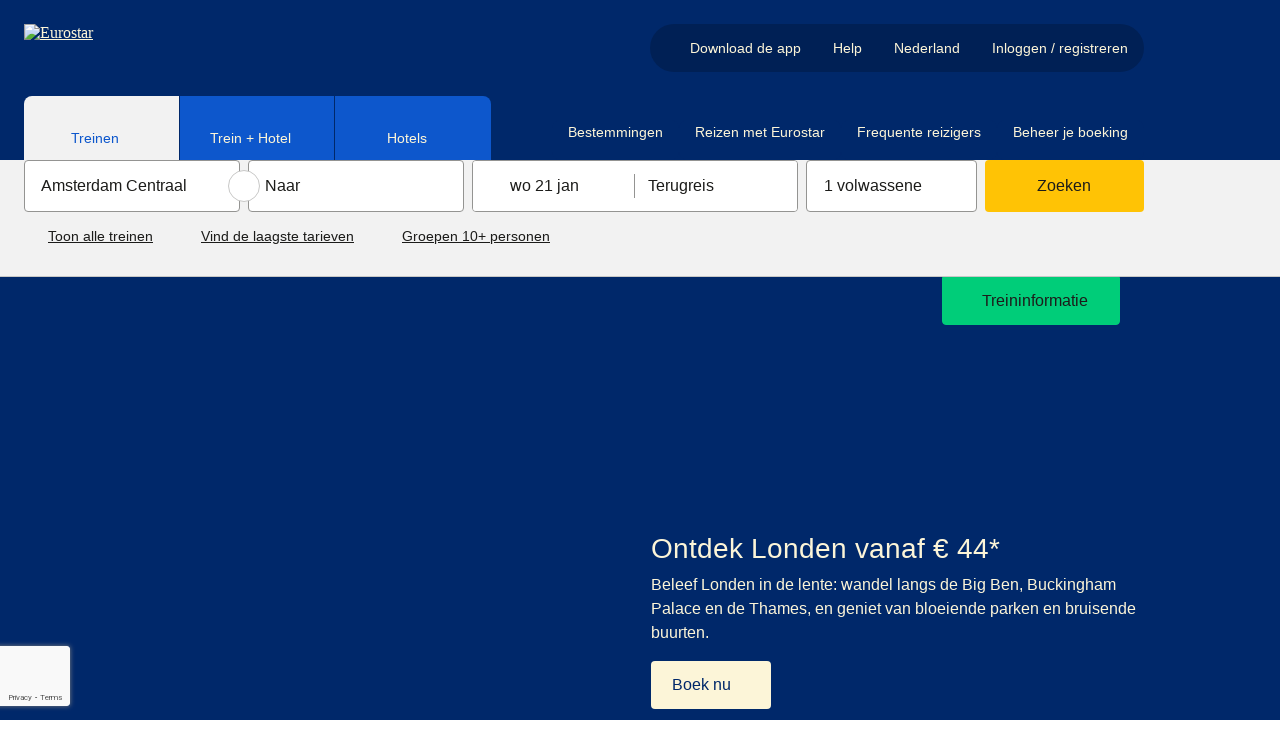

--- FILE ---
content_type: text/html; charset=utf-8
request_url: https://www.eurostar.com/nl-nl
body_size: 92481
content:
<!DOCTYPE html><html lang="nl"><head><meta charSet="utf-8"/><meta name="viewport" content="width=device-width"/><link rel="preload" crossorigin="anonymous" as="image" data-testid="-image-link" href="https://static.eurostar.com/ui/design-system/logos/eurostarLight.svg"/><link rel="preload" crossorigin="anonymous" as="image" data-testid="-image-link" href="https://static.eurostar.com/ui/design-system/icons/flagNlCircle.svg"/><title>Eurostar Treintickets naar Parijs, Brussel, Londen, Amsterdam en Keulen</title><meta content="app-id=453671246" name="apple-itunes-app"/><link href="https://www.eurostar.com/be-en" hrefLang="en-be" rel="alternate"/><link href="https://www.eurostar.com/us-en" hrefLang="en-us" rel="alternate"/><link href="https://www.eurostar.com/nl-nl" hrefLang="nl" rel="alternate"/><link href="https://www.eurostar.com/fr-fr" hrefLang="fr" rel="alternate"/><link href="https://www.eurostar.com/de-de" hrefLang="de" rel="alternate"/><link href="https://www.eurostar.com/rw-en" hrefLang="x-default" rel="alternate"/><link href="https://www.eurostar.com/uk-en" hrefLang="en-gb" rel="alternate"/><link href="https://www.eurostar.com/be-fr" hrefLang="fr-be" rel="alternate"/><link href="https://www.eurostar.com/be-nl" hrefLang="nl-be" rel="alternate"/><link href="https://www.eurostar.com/nl-nl" rel="canonical"/><meta content="https://www.eurostar.com/nl-nl" property="og:url"/><meta content="Officiële website van Eurostar. Boek treintickets naar Parijs, Brussel, Londen, Amsterdam en Keulen rechtstreeks bij Eurostar en profiteer van voordelige tarieven." name="description"/><script type="application/ld+json">{"@context":"https://schema.org","@type":"Organization","name":"Eurostar","url":"https://www.eurostar.com","logo":"https://static.eurostar.com/ui/design-system/logos/eurostar.svg","sameAs":["https://www.facebook.com/Eurostar","https://www.x.com/Eurostar","https://www.instagram.com/Eurostar","https://www.thalys.com"]}</script><script type="application/ld+json">{"@context":"https://schema.org","@type":"WebSite","url":"https://www.eurostar.com","publisher":{"@type":"Organization","name":"Eurostar","url":"https://www.eurostar.com","logo":"https://static.eurostar.com/ui/design-system/logos/eurostar.svg"},"sameAs":["https://www.facebook.com/Eurostar","https://www.x.com/Eurostar","https://www.instagram.com/Eurostar","https://www.thalys.com"]}</script><meta content="index, follow" name="robots"/><meta content="https://www.facebook.com/eurostar" property="article:publisher"/><meta content="Eurostar Treintickets naar Parijs, Brussel, Londen, Amsterdam en Keulen" property="og:title"/><meta content="summary" name="twitter:card"/><meta content="website" property="og:type"/><meta content="Eurostar" property="og:site_name"/><meta content="@EurostarNL" property="twitter:site"/><link rel="preload" crossorigin="anonymous" as="image" data-testid="-image-link" href="https://cdn.sanity.io/images/1wyn2xo2/cms-production/cbb2718f442ca11cecf6360694eb8f8192ec77f8-8256x5504.jpg?fp-x=0.5&amp;fp-y=0.47935066697345674&amp;w=374&amp;h=281&amp;q=55&amp;fit=crop&amp;crop=focalpoint&amp;auto=format" imageSrcSet="https://cdn.sanity.io/images/1wyn2xo2/cms-production/cbb2718f442ca11cecf6360694eb8f8192ec77f8-8256x5504.jpg?fp-x=0.5&amp;fp-y=0.47935066697345674&amp;w=374&amp;h=281&amp;q=55&amp;fit=crop&amp;crop=focalpoint&amp;auto=format&amp;dpr=2 2x" media="(max-width: 374px)"/><link rel="preload" crossorigin="anonymous" as="image" data-testid="-image-link" href="https://cdn.sanity.io/images/1wyn2xo2/cms-production/cbb2718f442ca11cecf6360694eb8f8192ec77f8-8256x5504.jpg?fp-x=0.5&amp;fp-y=0.47935066697345674&amp;w=599&amp;h=449&amp;q=55&amp;fit=crop&amp;crop=focalpoint&amp;auto=format" imageSrcSet="https://cdn.sanity.io/images/1wyn2xo2/cms-production/cbb2718f442ca11cecf6360694eb8f8192ec77f8-8256x5504.jpg?fp-x=0.5&amp;fp-y=0.47935066697345674&amp;w=599&amp;h=449&amp;q=55&amp;fit=crop&amp;crop=focalpoint&amp;auto=format&amp;dpr=2 2x" media="(min-width: 375px) and (max-width: 599px)"/><link rel="preload" crossorigin="anonymous" as="image" data-testid="-image-link" href="https://cdn.sanity.io/images/1wyn2xo2/cms-production/cbb2718f442ca11cecf6360694eb8f8192ec77f8-8256x5504.jpg?fp-x=0.5&amp;fp-y=0.47935066697345674&amp;w=839&amp;h=629&amp;q=55&amp;fit=crop&amp;crop=focalpoint&amp;auto=format" imageSrcSet="https://cdn.sanity.io/images/1wyn2xo2/cms-production/cbb2718f442ca11cecf6360694eb8f8192ec77f8-8256x5504.jpg?fp-x=0.5&amp;fp-y=0.47935066697345674&amp;w=839&amp;h=629&amp;q=55&amp;fit=crop&amp;crop=focalpoint&amp;auto=format&amp;dpr=2 2x" media="(min-width: 600px) and (max-width: 839px)"/><link rel="preload" crossorigin="anonymous" as="image" data-testid="-image-link" href="https://cdn.sanity.io/images/1wyn2xo2/cms-production/cbb2718f442ca11cecf6360694eb8f8192ec77f8-8256x5504.jpg?fp-x=0.5&amp;fp-y=0.47935066697345674&amp;w=1023&amp;h=767&amp;q=55&amp;fit=crop&amp;crop=focalpoint&amp;auto=format" imageSrcSet="https://cdn.sanity.io/images/1wyn2xo2/cms-production/cbb2718f442ca11cecf6360694eb8f8192ec77f8-8256x5504.jpg?fp-x=0.5&amp;fp-y=0.47935066697345674&amp;w=1023&amp;h=767&amp;q=55&amp;fit=crop&amp;crop=focalpoint&amp;auto=format&amp;dpr=2 2x" media="(min-width: 840px) and (max-width: 1023px)"/><link rel="preload" crossorigin="anonymous" as="image" data-testid="-image-link" href="https://cdn.sanity.io/images/1wyn2xo2/cms-production/cbb2718f442ca11cecf6360694eb8f8192ec77f8-8256x5504.jpg?fp-x=0.5&amp;fp-y=0.47935066697345674&amp;w=1183&amp;h=887&amp;q=55&amp;fit=crop&amp;crop=focalpoint&amp;auto=format" imageSrcSet="https://cdn.sanity.io/images/1wyn2xo2/cms-production/cbb2718f442ca11cecf6360694eb8f8192ec77f8-8256x5504.jpg?fp-x=0.5&amp;fp-y=0.47935066697345674&amp;w=1183&amp;h=887&amp;q=55&amp;fit=crop&amp;crop=focalpoint&amp;auto=format&amp;dpr=2 2x" media="(min-width: 1024px) and (max-width: 1183px)"/><link rel="preload" crossorigin="anonymous" as="image" data-testid="-image-link" href="https://cdn.sanity.io/images/1wyn2xo2/cms-production/cbb2718f442ca11cecf6360694eb8f8192ec77f8-8256x5504.jpg?fp-x=0.5&amp;fp-y=0.47935066697345674&amp;w=1500&amp;h=844&amp;q=55&amp;fit=crop&amp;crop=focalpoint&amp;auto=format" imageSrcSet="https://cdn.sanity.io/images/1wyn2xo2/cms-production/cbb2718f442ca11cecf6360694eb8f8192ec77f8-8256x5504.jpg?fp-x=0.5&amp;fp-y=0.47935066697345674&amp;w=1500&amp;h=844&amp;q=55&amp;fit=crop&amp;crop=focalpoint&amp;auto=format&amp;dpr=2 2x" media="(min-width: 1184px)"/><link rel="preload" crossorigin="anonymous" as="image" data-testid="-image-link" href="https://static.eurostar.com/ui/design-system/graphics/heroSparkLong.svg"/><link rel="preload" crossorigin="anonymous" as="image" data-testid="-image-link" href="https://static.eurostar.com/ui/design-system/graphics/heroSpark.svg"/><link rel="preload" crossorigin="anonymous" as="image" data-testid="-image-link" href="https://cdn.sanity.io/images/1wyn2xo2/cms-production/ce338afcbe0b7c4d79675c8560a87da3487f07d0-800x636.png?w=800&amp;h=640&amp;q=100&amp;fit=crop&amp;crop=focalpoint&amp;auto=format"/><link rel="preload" crossorigin="anonymous" as="image" data-testid="angled-container-bottom-triangle-image-link" href="https://static.eurostar.com/ui/design-system/graphics/bottomTriangle.svg"/><link rel="preload" crossorigin="anonymous" as="image" data-testid="-top-triangle-image-link" href="https://static.eurostar.com/ui/design-system/graphics/topTriangle.svg"/><link rel="preload" crossorigin="anonymous" as="image" data-testid="-image-link" href="https://static.eurostar.com/ui/design-system/logos/facebook.svg"/><link rel="preload" crossorigin="anonymous" as="image" data-testid="-image-link" href="https://static.eurostar.com/ui/design-system/logos/instagram.svg"/><link rel="preload" crossorigin="anonymous" as="image" data-testid="-image-link" href="https://static.eurostar.com/ui/design-system/logos/linkedin.svg"/><link rel="preload" crossorigin="anonymous" as="image" data-testid="-image-link" href="https://static.eurostar.com/ui/design-system/logos/twitter.svg"/><link rel="preload" crossorigin="anonymous" as="image" data-testid="-image-link" href="https://static.eurostar.com/ui/design-system/logos/youtube.svg"/><link rel="preload" crossorigin="anonymous" as="image" data-testid="-image-link" href="https://static.eurostar.com/ui/design-system/logos/tiktok.svg"/><link rel="preload" crossorigin="anonymous" as="image" data-testid="-image-link" href="https://static.eurostar.com/ui/design-system/logos/store/apple-store-nl.svg"/><link rel="preload" crossorigin="anonymous" as="image" data-testid="-image-link" href="https://static.eurostar.com/ui/design-system/logos/store/google-play-nl.svg"/><meta name="next-head-count" content="46"/><link rel="preconnect" href="https://cdn.sanity.io" crossorigin="anonymous"/><link href="https://cdn.sanity.io" rel="dns-prefetch"/><script src="//eus.cdn-v3.conductrics.com/ac-SrjoSwdJnI/v3/agent-api/js/f-XnqTYqFYWu/dt-kTerm2DxYUCBpGda8ntcArikRxTAWJ?apikey=api-lASyLwRapbJHagYhtGCk"></script><link rel="icon" type="image/png" href="https://static.eurostar.com/ui/design-system/favicon.png"/><link rel="apple-touch-icon" href="https://static.eurostar.com/ui/design-system/apple-touch-icon.png"/><link rel="preload" href="https://static.eurostar.com/shared/fonts/ABCSocial-Bold.woff2" as="font" type="font/woff2" crossorigin="anonymous"/><link rel="preload" href="https://static.eurostar.com/shared/fonts/ABCSocial-Regular.woff2" as="font" type="font/woff2" crossorigin="anonymous"/><link rel="preload" href="https://static.eurostar.com/shared/fonts/LaPontaise-Regular.woff2" as="font" type="font/woff2" crossorigin="anonymous"/><link rel="preload" href="https://static.eurostar.com/shared/fonts/LaPontaise-SemiBold.woff2" as="font" type="font/woff2" crossorigin="anonymous"/><style data-emotion="css-global jkjq04">html{line-height:1.15;-webkit-text-size-adjust:100%;box-sizing:border-box;}*,*::before,*::after{box-sizing:inherit;}body{margin:0;}main{display:block;}h1{font-size:2em;margin:0.67em 0;}hr{box-sizing:content-box;height:0;overflow:visible;}pre{font-family:monospace,monospace;font-size:1em;}a{background-color:transparent;}abbr[title]{border-bottom:none;-webkit-text-decoration:underline;text-decoration:underline;-webkit-text-decoration:underline dotted;text-decoration:underline dotted;}b,strong{font-weight:bolder;}code,kbd,samp{font-family:monospace,monospace;font-size:1em;}small{font-size:80%;}sub,sup{font-size:75%;line-height:0;position:relative;vertical-align:baseline;}sub{bottom:-0.25em;}sup{top:-0.5em;}img{border-style:none;}button,input,optgroup,select,textarea{font-family:inherit;font-size:100%;line-height:1.15;margin:0;}button,input{overflow:visible;}button,select{text-transform:none;}button,[type="button"],[type="reset"],[type="submit"]{-webkit-appearance:button;}button::-moz-focus-inner,[type="button"]::-moz-focus-inner,[type="reset"]::-moz-focus-inner,[type="submit"]::-moz-focus-inner{border-style:none;padding:0;}button:-moz-focusring,[type="button"]:-moz-focusring,[type="reset"]:-moz-focusring,[type="submit"]:-moz-focusring{outline:1px dotted ButtonText;}fieldset{padding:0.35em 0.75em 0.625em;}legend{box-sizing:border-box;color:inherit;display:table;max-width:100%;padding:0;white-space:normal;}progress{vertical-align:baseline;}textarea{overflow:auto;}[type="checkbox"],[type="radio"]{box-sizing:border-box;padding:0;}[type="number"]::-webkit-inner-spin-button,[type="number"]::-webkit-outer-spin-button{height:auto;}[type="search"]{-webkit-appearance:textfield;outline-offset:-2px;}[type="search"]::-webkit-search-decoration{-webkit-appearance:none;}::-webkit-file-upload-button{-webkit-appearance:button;font:inherit;}details{display:block;}summary{display:-webkit-box;display:-webkit-list-item;display:-ms-list-itembox;display:list-item;}template{display:none;}[hidden]{display:none!important;}@font-face{font-family:'ABC Social Bold';font-display:swap;src:url('https://static.eurostar.com/shared/fonts/ABCSocial-Bold.woff2') format('woff2');}@font-face{font-family:'ABC Social Regular';font-display:swap;src:url('https://static.eurostar.com/shared/fonts/ABCSocial-Regular.woff2') format('woff2');}@font-face{font-family:'La Pontaise Regular';font-display:swap;src:url('https://static.eurostar.com/shared/fonts/LaPontaise-Regular.woff2') format('woff2');}@font-face{font-family:'La Pontaise Semi Bold';font-display:swap;src:url('https://static.eurostar.com/shared/fonts/LaPontaise-SemiBold.woff2') format('woff2');}#destygo_widget [role=button]{border:2px solid transparent;}#destygo_widget [role='button']:focus{outline:2px solid rgb(17, 108, 255)!important;outline-offset:1px;border-color:white;}</style><script>
                
    try {
        if (!window.eurostar) { window.eurostar = {} };
        // @ts-expect-error
        window.eurostar.experiments = [];
    } catch (e) {
        console.error('Error setting window.eurostar.experiments: ', e);
    }

                
    try {
        if (!window.eurostar) { window.eurostar = {} };
        // @ts-expect-error
        window.eurostar.featureFlags = {"show-traffic-throttle-page":false,"release-login-header-popover":true,"release-border-control-tool":false,"show-sanity-personalised-content":true,"kill-switch-public-chatbot":false,"release-border-control-tool-only":true,"allow-frontend-observability":true,"allow-web-vitals-analytics":false,"allow-website-personalisation":false,"release-opt-in-lff":true,"configure-booking-magnet-pricing-test-id":"OP-919-r1","release-packages-for-germany":true,"experiment-pricing-booking-magnet":"pricing-single-journey-default","experiment-smart-search":"control","release-route-map":true,"allow-public-chatbot-auth-path":true,"release-public-chatbot-serverside-conversations":true,"release-didomi-consent-manager":false,"release-commanders-act-analytics":false,"experiment-lff-eurostar-plus":"llf-fullpage-eurostar-plus-active","release-remove-tealium-analytics":false,"allow-www-app-smart-search":false,"release-search-service":true,"release-zurich-geneva-bordeaux":true,"release-ask-ai":false,"release-google-recaptcha":true,"release-custom-auth":false};
    } catch (e) {
        console.error('Error setting window.eurostar.featureFlags: ', e);
    }

                
                // Analytics tracking object
                try {
                  if (!window.eurostar.tracking) { window.eurostar.tracking = { events: [], impressions: [] } };
                } catch (e) {
                  console.error('Error setting window.eurostar.tracking: ', e);
                }
              </script><script id="tealium-script" data-nscript="beforeInteractive">
  var utag_data = {
  app_name: 'Content',
  app_platform: 'Sanity',
  app_type: 'web',
  page_category: "",
  page_name: "Homepage",
  language: "nl",
  market: "nl",
  page_group: "homepage",
  
};
  utag_cfg_ovrd = window.utag_cfg_ovrd || {};
  utag_cfg_ovrd.isabot = false;
  utag_cfg_ovrd.botList = 'ci-tests|bot|google|aolbuild|baidu|bing|msn|duckduckgo|teoma|slurp|yandex|ktxn|360Spider|404checker|404enemy|80legs|Abonti|Aboundex|Acunetix|ADmantX|AfD-Verbotsverfahren|AhrefsBot|AIBOT|AiHitBot|Aipbot|Alexibot|Alligator|AllSubmitter|AlphaBot|Anarchie|Apexoo|archive.org_bot|ASPSeek|Asterias|Attach|autoemailspider|BackDoorBot|Backlink-Ceck|backlink-check|BacklinkCrawler|BackStreet|BackWeb|Badass|Bandit|Barkrowler|BatchFTP|Battleztar Bazinga|BBBike|BDCbot|BDFetch|BetaBot|Bigfoot|Bitacle|Blackboard|Black Hole|BlackWidow|BLEXBot|Blow|BlowFish|Boardreader|Bolt|BotALot|Brandprotect|Brandwatch|Bubing|Buddy|BuiltBotTough|BuiltWith|Bullseye|BunnySlippers|BuzzSumo|Calculon|CATExplorador|CazoodleBot|CCBot|Cegbfeieh|CheeseBot|CherryPicker|CheTeam|ChinaClaw|Chlooe|Claritybot|Cliqzbot|Cloud mapping|coccocbot-web|Cogentbot|cognitiveseo|Collector|com.plumanalytics|Copier|CopyRightCheck|Copyscape|Cosmos|Craftbot|crawler4j|crawler.feedback|crawl.sogou.com|CrazyWebCrawler|Crescent|CSHttp|Curious|Custo|DatabaseDriverMysqli|DataCha0s|DBLBot|demandbase-bot|Demon|Deusu|Devil|Digincore|DigitalPebble|DIIbot|Dirbuster|Disco|Discobot|Discoverybot|DittoSpyder|DnyzBot|DomainAppender|DomainCrawler|DomainSigmaCrawler|DomainStatsBot|Dotbot|Download Wonder|Dragonfly|Drip|DTS Agent|EasyDL|Ebingbong|eCatch|ECCP/1.0|Ecxi|EirGrabber|EMail Siphon|EMail Wolf|EroCrawler|evc-batch|Evil|Exabot|Express WebPictures|ExtLinksBot|Extractor|ExtractorPro|Extreme Picture Finder|EyeNetIE|Ezooms|FDM|FemtosearchBot|FHscan|Fimap|Firefox/7.0|FlashGet|Flunky|Foobot|Freeuploader|FrontPage|FyberSpider|Fyrebot|GalaxyBot|Genieo|GermCrawler|Getintent|GetRight|GetWeb|Gigablast|Gigabot|G-i-g-a-b-o-t|Go-Ahead-Got-It|Gotit|GoZilla|Go!Zilla|Grabber|GrabNet|Grafula|GrapeFX|GrapeshotCrawler|GridBot|GT::WWW|Haansoft|HaosouSpider|Harvest|Havij|HEADMasterSEO|Heritrix|Hloader|HMView|HTMLparser|HTTP::Lite|HTTrack|Humanlinks|HybridBot|Iblog|IDBot|Id-search|IlseBot|Image Fetch|Image Sucker|IndeedBot|Indy Library|InfoNaviRobot|InfoTekies|instabid|Intelliseek|InterGET|Internet Ninja|InternetSeer|internetVista monitor|ips-agent|Iria|IRLbot|Iskanie|IstellaBot|JamesBOT|Jbrofuzz|JennyBot|JetCar|JikeSpider|JOC Web Spider|Joomla|Jorgee|JustView|Jyxobot|Kenjin Spider|Keyword Density|Kozmosbot|Lanshanbot|Larbin|LeechFTP|LeechGet|LexiBot|Lftp|LibWeb|Libwhisker|Lightspeedsystems|Likse|Linguee|Linkdexbot|LinkextractorPro|LinkpadBot|LinkScan|LinksManager|LinkWalker|LinqiaMetadataDownloaderBot|LinqiaRSSBot|LinqiaScrapeBot|Lipperhey|Litemage_walker|Lmspider|LNSpiderguy|Ltx71|lwp-request|LWP::Simple|lwp-trivial|Magnet|Mag-Net|magpie-crawler|Mail.RU_Bot|Majestic12|MarkMonitor|MarkWatch|Masscan|Mass Downloader|Mata Hari|MauiBot|Meanpathbot|Mediatoolkitbot|mediawords|MegaIndex.ru|Metauri|MFC_Tear_Sample|Microsoft Data Access|Microsoft URL Control|MIDown tool|MIIxpc|Mister PiX|MJ12bot|Mojeek|Morfeus Fucking Scanner|Mr.4x3|MSFrontPage|MSIECrawler|Msrabot|MS Web Services Client Protocol|muhstik-scan|Musobot|Name Intelligence|Nameprotect|Navroad|NearSite|Needle|Nessus|NetAnts|Netcraft|netEstate NE Crawler|NetLyzer|NetMechanic|NetSpider|Nettrack|Net Vampire|Netvibes|NetZIP|NextGenSearchBot|Nibbler|NICErsPRO|Niki-bot|Nikto|NimbleCrawler|Ninja|Nmap|NPbot|Nutch|oBot|Octopus|Offline Explorer|Offline Navigator|Openfind|OpenLinkProfiler|Openvas|OpenVAS|OrangeBot|OrangeSpider|OutclicksBot|OutfoxBot|PageAnalyzer|Page Analyzer|PageGrabber|page scorer|PageScorer|Panscient|Papa Foto|Pavuk|pcBrowser|PECL::HTTP|PeoplePal|PHPCrawl|Picscout|Picsearch|PictureFinder|Pimonster|Pi-Monster|Pixray|PleaseCrawl|plumanalytics|Pockey|POE-Component-Client-HTTP|Probethenet|ProPowerBot|ProWebWalker|Psbot|Pump|PxBroker|PyCurl|QueryN Metasearch|Quick-Crawler|RankActive|RankActiveLinkBot|RankFlex|RankingBot|RankingBot2|Rankivabot|RankurBot|RealDownload|Reaper|RebelMouse|Recorder|RedesScrapy|ReGet|RepoMonkey|Ripper|RocketCrawler|Rogerbot|s1z.ru|SalesIntelligent|SBIder|ScanAlert|Scanbot|scan.lol|Scrapy|Screaming|ScreenerBot|Searchestate|SearchmetricsBot|Semrush|SemrushBot|SEOkicks|SEOlyticsCrawler|Seomoz|SEOprofiler|seoscanners|SeoSiteCheckup|SEOstats|sexsearcher|Shodan|Siphon|SISTRIX|Sitebeam|SiteExplorer|Siteimprove|SiteLockSpider|SiteSnagger|SiteSucker|Site Sucker|Sitevigil|Slackbot-LinkExpanding|SlySearch|SmartDownload|SMTBot|Snake|Snapbot|Snoopy|SocialRankIOBot|sogouspider|Sogou web spider|Sosospider|Sottopop|SpaceBison|Spammen|SpankBot|Spanner|Spbot|Spinn3r|SputnikBot|Sqlmap|Sqlworm|Sqworm|Steeler|Stripper|Sucker|Sucuri|SuperBot|SuperHTTP|Surfbot|SurveyBot|Suzuran|Swiftbot|sysscan|Szukacz|T0PHackTeam|T8Abot|tAkeOut|Teleport|TeleportPro|Telesoft|Telesphoreo|Telesphorep|The Intraformant|TheNomad|TightTwatBot|Titan|Toata|Toweyabot|Tracemyfile|Trendiction|Trendictionbot|trendiction.com|trendiction.de|True_Robot|Turingos|Turnitin|TurnitinBot|TwengaBot|Twice|Typhoeus|UnisterBot|URLy.Warning|URLy Warning|Vacuum|Vagabondo|VB Project|VCI|VeriCiteCrawler|VidibleScraper|Virusdie|VoidEYE|Voil|Voltron|Wallpapers/3.0|WallpapersHD|WASALive-Bot|WBSearchBot|Webalta|WebAuto|Web Auto|WebBandit|WebCollage|Web Collage|WebCopier|WEBDAV|WebEnhancer|Web Enhancer|WebFetch|Web Fetch|WebFuck|Web Fuck|WebGo IS|WebImageCollector|WebLeacher|WebmasterWorldForumBot|webmeup-crawler|WebPix|Web Pix|WebReaper|WebSauger|Web Sauger|Webshag|WebsiteExtractor|WebsiteQuester|Website Quester|Webster|WebStripper|WebSucker|Web Sucker|WebWhacker|WebZIP|WeSEE|Whack|Whacker|Whatweb|Who.is Bot|Widow|WinHTTrack|WiseGuys Robot|WISENutbot|Wonderbot|Woobot|Wotbox|Wprecon|WPScan|WWW-Collector-E|WWW-Mechanize|WWW::Mechanize|WWWOFFLE|x09Mozilla|x22Mozilla|Xaldon_WebSpider|Xaldon WebSpider|Xenu|xpymep1.exe|YandexBot|YoudaoBot|Zade|Zauba|zauba.io|Zermelo|Zeus|zgrab|Zitebot|ZmEu|ZoominfoBot|ZumBot|ZyBorg|Phantom'.toLowerCase();
  utag_cfg_ovrd.user_agent_regex = new RegExp(utag_cfg_ovrd.botList, 'i');

  if (utag_cfg_ovrd.user_agent_regex.test(navigator.userAgent)){
    utag_cfg_ovrd.isabot = true;
  }

  if(!utag_cfg_ovrd.isabot){
      (function(a, b, c, d) {
          a='https://tags.tiqcdn.com/utag/eurostar/main/prod/utag.js';
          b = document;
          c = 'script';
          d = b.createElement(c);
          d.src = a;
          d.type = 'text/java' + c;
          d.async = true;
          a = b.getElementsByTagName(c)[0];
          a.parentNode.insertBefore(d, a);
      })();
  }
    </script><noscript data-n-css=""></noscript><script defer="" nomodule="" src="/assets/www/_next/static/chunks/polyfills-42372ed130431b0a.js"></script><script src="https://c9e4474cd947.eu-west-1.captcha-sdk.awswaf.com/c9e4474cd947/jsapi.js" defer="" data-nscript="beforeInteractive"></script><script src="https://www.google.com/recaptcha/enterprise.js?render=6LeEvy8sAAAAALicQGpAyDaCItk1IKbHWo_Gtb32&amp;badge=bottomleft" defer="" data-nscript="beforeInteractive"></script><script src="https://static.eurostar.com/ui/vendors/vendor-0.2.0-common.min.js" defer="" data-nscript="beforeInteractive"></script><script src="/assets/www/_next/static/chunks/webpack-47883d90ab4118b7.js" defer=""></script><script src="/assets/www/_next/static/chunks/framework-ba2dbcddef50c642.js" defer=""></script><script src="/assets/www/_next/static/chunks/main-a81011a7f4d1486a.js" defer=""></script><script src="/assets/www/_next/static/chunks/pages/_app-d2022bc077517418.js" defer=""></script><script src="/assets/www/_next/static/chunks/251-468dc7f6db541a64.js" defer=""></script><script src="/assets/www/_next/static/chunks/377-4a34a587c09cf747.js" defer=""></script><script src="/assets/www/_next/static/chunks/803-b8b67dbea5bd57e1.js" defer=""></script><script src="/assets/www/_next/static/chunks/147-de5b98836412fe2b.js" defer=""></script><script src="/assets/www/_next/static/chunks/643-9d6ee9785101c67a.js" defer=""></script><script src="/assets/www/_next/static/chunks/776-745114b44f6914d4.js" defer=""></script><script src="/assets/www/_next/static/chunks/321-626105335b59e40a.js" defer=""></script><script src="/assets/www/_next/static/chunks/665-51a5b44ca7d3b479.js" defer=""></script><script src="/assets/www/_next/static/chunks/pages/homepage-d9d551612fc804be.js" defer=""></script><script src="/assets/www/_next/static/k1ugOxboWQAVRdFPMl4q8/_buildManifest.js" defer=""></script><script src="/assets/www/_next/static/k1ugOxboWQAVRdFPMl4q8/_ssgManifest.js" defer=""></script></head><body><div id="__next"><style data-emotion="css yw7jw5">.css-yw7jw5{overflow-x:clip;}</style><div class="css-yw7jw5"><style data-emotion="css 1g6othn">.css-1g6othn:not(:focus-within){border-width:0;clip:rect(0, 0, 0, 0);height:1px;margin:-1px;overflow:hidden;padding:0;position:absolute;white-space:nowrap;width:1px;}.css-1g6othn:focus-within{background:#0D57CC;color:#FFFFFF;font-size:1.125rem;left:0;padding:1rem 1.5rem;position:absolute;top:0;z-index:110;-webkit-font-smoothing:antialiased;}</style><div class="css-1g6othn"><style data-emotion="css 73lqet">.css-73lqet{-webkit-align-items:center;-webkit-box-align:center;-ms-flex-align:center;align-items:center;display:-webkit-inline-box;display:-webkit-inline-flex;display:-ms-inline-flexbox;display:inline-flex;}.css-73lqet span{-webkit-flex-shrink:0;-ms-flex-negative:0;flex-shrink:0;}.css-73lqet [aria-hidden='true'],.css-73lqet [aria-hidden='false']{-webkit-align-self:center;-ms-flex-item-align:center;align-self:center;}.css-73lqet *:not(style){margin-bottom:0!important;display:-webkit-inline-box;display:-webkit-inline-flex;display:-ms-inline-flexbox;display:inline-flex;-webkit-align-items:center;-webkit-box-align:center;-ms-flex-align:center;align-items:center;}.css-73lqet a span,.css-73lqet button span{-webkit-text-decoration:underline;text-decoration:underline;}.css-73lqet a:hover span,.css-73lqet button:hover span{-webkit-text-decoration:initial;text-decoration:initial;}</style><span class="css-73lqet"><style data-emotion="css 1vm62td">.css-1vm62td{color:#1C1C1A;text-align:left;margin-top:0;margin-bottom:1rem;-webkit-font-smoothing:antialiased;font-family:'ABC Social Regular','Arial','sans-serif';font-weight:normal;font-size:1.125rem;line-height:1.5rem;}</style><span class="css-1vm62td"><style data-emotion="css 21cxa7">.css-21cxa7{color:#FFFFFF!important;-webkit-text-decoration:underline;text-decoration:underline;}@media (hover: hover) and (pointer: fine){.css-21cxa7:hover{-webkit-text-decoration:none;text-decoration:none;}}.css-21cxa7:focus-visible{border-radius:0.125rem;outline:2px solid currentColor;outline-offset:1px;}</style><a href="#main" target="_self" class="css-21cxa7"><span>Naar hoofdinhoud</span><style data-emotion="css 1r9c6h3">.css-1r9c6h3{margin:0rem 0rem 0rem 0.5rem!important;width:1rem!important;height:1rem!important;display:inline-block;background-color:currentColor;-webkit-mask:url(https://static.eurostar.com/ui/design-system/icons/arrowInCircleRightFilled.svg);mask:url(https://static.eurostar.com/ui/design-system/icons/arrowInCircleRightFilled.svg);-webkit-mask-size:contain;mask-size:contain;-webkit-mask-repeat:no-repeat;mask-repeat:no-repeat;-webkit-mask-position:center;mask-position:center;-webkit-box-flex:0;-webkit-flex-grow:0;-ms-flex-positive:0;flex-grow:0;-webkit-flex-shrink:0;-ms-flex-negative:0;flex-shrink:0;-webkit-mask-size:contain;-webkit-mask-repeat:no-repeat;-webkit-mask-position:center;}@media (forced-colors: active){.css-1r9c6h3{background-color:ButtonText;}.css-1r9c6h3:hover{background-color:ButtonText;}}</style><span aria-hidden="true" class="css-1r9c6h3"></span></a></span></span></div><style data-emotion="css 8wem5k">.css-8wem5k{background-color:transparent;z-index:120;padding:0;border:0;width:100%;max-width:100%;max-height:100%;height:100%;margin:0;display:-webkit-box;display:-webkit-flex;display:-ms-flexbox;display:flex;-webkit-flex-direction:column;-ms-flex-direction:column;flex-direction:column;-webkit-box-pack:center;-ms-flex-pack:center;-webkit-justify-content:center;justify-content:center;position:fixed;-webkit-transition:all 400ms ease-in-out;transition:all 400ms ease-in-out;top:100vh;pointer-events:none;visibility:hidden;}.css-8wem5k::backdrop,.css-8wem5k +.backdrop{background-color:#000000a5;}</style><dialog aria-label="captcha" data-testid="captcha-dialog" class="css-8wem5k"><style data-emotion="css 16u2cob">.css-16u2cob{display:-webkit-box;display:-webkit-flex;display:-ms-flexbox;display:flex;-webkit-flex-direction:column;-ms-flex-direction:column;flex-direction:column;background-color:#FFFFFF;position:relative;padding:3rem 1.5rem;min-height:240px;max-height:100%;width:100%;height:100vh;margin:0 auto;-webkit-box-pack:center;-ms-flex-pack:center;-webkit-justify-content:center;justify-content:center;padding:1.75rem 1rem 1rem 1rem!important;border-radius:0!important;}@media (min-width: 52.5rem){.css-16u2cob{height:unset;width:-webkit-fit-content;width:-moz-fit-content;width:fit-content;}}@media (min-width: 52.5rem){.css-16u2cob{overflow:hidden;border-radius:8px!important;}}</style><div data-testid="captcha-modal-container" class="css-16u2cob"><div><style data-emotion="css kwm33w">.css-kwm33w{position:absolute;top:0;right:0;border-radius:8px;z-index:140;}</style><div class="css-kwm33w"><style data-emotion="css rpdpaf">.css-rpdpaf{font-family:'ABC Social Bold','Arial','sans-serif';font-size:1rem;line-height:1.5rem;border-radius:4px;padding:0.125rem;vertical-align:middle;min-width:120px;border-radius:NaNrem!important;color:#106DFF;background:#CFE2FF;border:0.0625rem solid #106DFF;cursor:pointer;min-width:24px;min-height:24px;display:inline-block;border-radius:0;border-width:0;padding:0;line-height:0;border-width:0;}@media (min-width: 52.5rem){.css-rpdpaf{border-radius:0rem 0.5rem 0rem 0rem!important;}}.css-rpdpaf:focus-visible{outline:none;}.css-rpdpaf:focus-visible::after{border-color:transparent;}.css-rpdpaf:focus-visible >span{border-color:#106DFF;}@media (forced-colors: active){.css-rpdpaf:focus-visible >span{border-color:ButtonText;}}@media (forced-colors: active){.css-rpdpaf{border-color:ButtonFace;}}.css-rpdpaf:focus-visible:hover::after{border-color:transparent;}.css-rpdpaf:focus-visible:hover >span{border-color:#106DFF;}.css-rpdpaf:not(.css-rpdpaf[aria-disabled='true']):hover{background:#0A4199;color:#FFFFFF;border-color:transparent;}@media (forced-colors: active){.css-rpdpaf:not(.css-rpdpaf[aria-disabled='true']):hover{opacity:0.75;}}.css-rpdpaf:not(.css-rpdpaf[aria-disabled='true']):hover >span span:empty{background:#FFFFFF;}@media (forced-colors: active){.css-rpdpaf:not(.css-rpdpaf[aria-disabled='true']):hover >span span:empty{background:ButtonText;border-color:Canvas;}}.css-rpdpaf:not(.css-rpdpaf[aria-disabled='true']):active{background:#062C66;color:#FFFFFF;border-color:transparent;}.css-rpdpaf:not(.css-rpdpaf[aria-disabled='true']):active::after{border-color:transparent;}.css-rpdpaf:not(.css-rpdpaf[aria-disabled='true']):active >span span:empty{background:#FFFFFF;}@media (forced-colors: active){.css-rpdpaf:not(.css-rpdpaf[aria-disabled='true']):active >span span:empty{background:ButtonText;border:1px solid;}}.css-rpdpaf[aria-disabled='true']{color:#646463;background:#E3E3E3;border:0.0625rem solid transparent;cursor:not-allowed;}.css-rpdpaf[aria-disabled='true']:focus-visible{outline:none;}.css-rpdpaf[aria-disabled='true']:focus-visible::after{border-color:transparent;}.css-rpdpaf[aria-disabled='true']:focus-visible >span{border-color:#646463;}@media (forced-colors: active){.css-rpdpaf[aria-disabled='true']:focus-visible >span{border-color:ButtonText;}}.css-rpdpaf[aria-disabled='true']:focus-visible:hover::after{border-color:transparent;}.css-rpdpaf[aria-disabled='true']:focus-visible:hover >span{border-color:#646463;}.css-rpdpaf[aria-disabled='true']:not(.css-rpdpaf[aria-disabled='true'][aria-disabled='true']):hover{background:#E3E3E3;border-color:#FFFFFF;}@media (forced-colors: active){.css-rpdpaf[aria-disabled='true']:not(.css-rpdpaf[aria-disabled='true'][aria-disabled='true']):hover{opacity:0.75;}}@media (forced-colors: active){.css-rpdpaf[aria-disabled='true']:not(.css-rpdpaf[aria-disabled='true'][aria-disabled='true']):hover >span span:empty{background:ButtonText;border-color:Canvas;}}.css-rpdpaf[aria-disabled='true']:not(.css-rpdpaf[aria-disabled='true'][aria-disabled='true']):active{background:#E3E3E3;}.css-rpdpaf[aria-disabled='true']:not(.css-rpdpaf[aria-disabled='true'][aria-disabled='true']):active::after{border-color:transparent;}@media (forced-colors: active){.css-rpdpaf[aria-disabled='true']:not(.css-rpdpaf[aria-disabled='true'][aria-disabled='true']):active >span span:empty{background:ButtonText;border:1px solid;}}@media (forced-colors: active){.css-rpdpaf[aria-disabled='true']{border:none;color:GrayText;}.css-rpdpaf[aria-disabled='true']:focus-visible{outline:1px solid ButtonText;outline-offset:2px;}}</style><button class="css-rpdpaf" type="button" aria-label="Dialog sluiten"><style data-emotion="css kvmvdo">.css-kvmvdo{border:2px solid transparent;border-radius:2px;position:relative;display:block;}</style><span class="css-kvmvdo"><style data-emotion="css 1d6z1ou">.css-1d6z1ou{display:-webkit-inline-box;display:-webkit-inline-flex;display:-ms-inline-flexbox;display:inline-flex;-webkit-align-items:center;-webkit-box-align:center;-ms-flex-align:center;align-items:center;border-radius:4px;padding:0.4375rem 0.6875rem;word-break:break-word;border:0.125rem solid transparent;width:100%;-webkit-font-smoothing:antialiased;-webkit-box-pack:center;-ms-flex-pack:center;-webkit-justify-content:center;justify-content:center;padding:0.375rem;}@media (forced-colors: active){.css-1d6z1ou{border-color:ButtonFace;}.css-1d6z1ou:hover{-webkit-text-decoration:underline;text-decoration:underline;}}.css-1d6z1ou span+span{margin-left:0.5rem;}.css-1d6z1ou span:empty{width:1rem;}</style><span class="css-1d6z1ou"><style data-emotion="css mar2vt">.css-mar2vt{margin:0rem!important;width:1.5rem!important;height:1.5rem!important;display:inline-block;background-color:currentColor;-webkit-mask:url(https://static.eurostar.com/ui/design-system/icons/cross.svg);mask:url(https://static.eurostar.com/ui/design-system/icons/cross.svg);-webkit-mask-size:contain;mask-size:contain;-webkit-mask-repeat:no-repeat;mask-repeat:no-repeat;-webkit-mask-position:center;mask-position:center;-webkit-box-flex:0;-webkit-flex-grow:0;-ms-flex-positive:0;flex-grow:0;-webkit-flex-shrink:0;-ms-flex-negative:0;flex-shrink:0;-webkit-mask-size:contain;-webkit-mask-repeat:no-repeat;-webkit-mask-position:center;}@media (forced-colors: active){.css-mar2vt{background-color:ButtonText;}.css-mar2vt:hover{background-color:ButtonText;}}</style><span aria-hidden="true" class="css-mar2vt"></span></span></span></button></div></div><div id="captcha-container" data-testid="captcha-container"></div></div></dialog><header><style data-emotion="css 1bi9gi7">.css-1bi9gi7{width:100%;top:0;-webkit-box-pack:center;-ms-flex-pack:center;-webkit-justify-content:center;justify-content:center;background:none;}</style><div class="css-1bi9gi7"><style data-emotion="css 1fjqd6l">.css-1fjqd6l{z-index:90;position:relative;border-radius:0;padding-top:0.75rem;background-color:#00286A;}@media (min-width: 64rem){.css-1fjqd6l{padding-top:1.5rem;}}.css-1fjqd6l a:hover{cursor:pointer;}</style><div class="css-1fjqd6l"><style data-emotion="css 19d73bd">.css-19d73bd{padding:0rem 1rem!important;}@media (min-width: 23.4375rem){.css-19d73bd{padding:0rem 1rem!important;}}@media (min-width: 37.5rem){.css-19d73bd{padding:0rem 1.5rem!important;}}@media (min-width: 52.5rem){.css-19d73bd{padding:0rem 1.5rem!important;}}@media (min-width: 64rem){.css-19d73bd{padding:0rem 1.5rem!important;}}@media (min-width: 74rem){.css-19d73bd{padding:0rem 1.5rem!important;}}</style><div class="css-19d73bd"><style data-emotion="css 1fe5wp7">.css-1fe5wp7{max-width:70rem;margin-inline:auto;}</style><div class="css-1fe5wp7"><style data-emotion="css h37bov">.css-h37bov{display:-webkit-box;display:-webkit-flex;display:-ms-flexbox;display:flex;-webkit-box-pack:justify;-webkit-justify-content:space-between;justify-content:space-between;-webkit-align-items:center;-webkit-box-align:center;-ms-flex-align:center;align-items:center;padding-bottom:0.5rem;}@media (min-width: 64rem){.css-h37bov{padding-bottom:1.5rem;}}</style><div class="css-h37bov"><style data-emotion="css w6gvpm">.css-w6gvpm{-webkit-box-flex:1;-webkit-flex-grow:1;-ms-flex-positive:1;flex-grow:1;}</style><div class="css-w6gvpm"><style data-emotion="css 1sd28nt">.css-1sd28nt{display:inline-block;}@media (forced-colors: active){.css-1sd28nt{color:CanvasText!important;background-color:CanvasText;padding:2px;}}</style><div class="css-1sd28nt"><style data-emotion="css 1rxu807">.css-1rxu807{display:inline-block!important;color:#FCF5D8!important;-webkit-text-decoration:underline;text-decoration:underline;}@media (hover: hover) and (pointer: fine){.css-1rxu807:hover{-webkit-text-decoration:none;text-decoration:none;}}.css-1rxu807:focus-visible{border-radius:0.125rem;outline:2px solid currentColor;outline-offset:1px;}</style><a href="https://www.eurostar.com/nl-nl" target="_self" class="css-1rxu807"><style data-emotion="css 94asm9">.css-94asm9{display:inline-block;position:relative;overflow:clip;width:8.75rem!important;height:2rem!important;display:block!important;}@media (min-width: 52.5rem){.css-94asm9{width:10.9375rem!important;height:2.5rem!important;}}@media (min-width: 64rem){.css-94asm9{width:13.125rem!important;height:3rem!important;}}</style><picture class="css-94asm9"><style data-emotion="css lx3toe">.css-lx3toe{display:block;width:100%;height:100%;z-index:6;object-fit:cover;opacity:1;}.css-lx3toe:hover{opacity:1;-webkit-transition:opacity 300ms;transition:opacity 300ms;}</style><img src="https://static.eurostar.com/ui/design-system/logos/eurostarLight.svg" alt="Eurostar" loading="eager" data-testid="" crossorigin="anonymous" class="css-lx3toe"/></picture></a></div></div><style data-emotion="css purhxj">.css-purhxj{display:none;}.css-purhxj >a{-webkit-text-decoration:none;text-decoration:none;}.css-purhxj >a:hover>span>span{-webkit-text-decoration:underline;text-decoration:underline;text-decoration-color:#FFFFFF;}.css-purhxj >p{color:#FFFFFF;cursor:pointer;}@media (min-width: 52.5rem){.css-purhxj{display:-webkit-box;display:-webkit-flex;display:-ms-flexbox;display:flex;-webkit-align-items:baseline;-webkit-box-align:baseline;-ms-flex-align:baseline;align-items:baseline;gap:1rem;padding:0.75rem 1rem;padding-right:0.5rem;}}@media (min-width: 64rem){.css-purhxj{border-radius:2.25rem;background-color:#002055;}}</style><div data-testid="menu-pill-menu" class="css-purhxj"><style data-emotion="css 1o7eson">.css-1o7eson{-webkit-align-items:center;-webkit-box-align:center;-ms-flex-align:center;align-items:center;display:-webkit-inline-box;display:-webkit-inline-flex;display:-ms-inline-flexbox;display:inline-flex;}.css-1o7eson span{-webkit-flex-shrink:0;-ms-flex-negative:0;flex-shrink:0;}.css-1o7eson [aria-hidden='true'],.css-1o7eson [aria-hidden='false']{-webkit-align-self:center;-ms-flex-item-align:center;align-self:center;}.css-1o7eson *:not(style){margin-bottom:0!important;display:-webkit-inline-box;display:-webkit-inline-flex;display:-ms-inline-flexbox;display:inline-flex;-webkit-align-items:center;-webkit-box-align:center;-ms-flex-align:center;align-items:center;}.css-1o7eson a span,.css-1o7eson button span{-webkit-text-decoration:initial;text-decoration:initial;}.css-1o7eson a:hover span,.css-1o7eson button:hover span{-webkit-text-decoration:underline;text-decoration:underline;}</style><span class="css-1o7eson"><style data-emotion="css joeh4r">.css-joeh4r{color:#0D57CC!important;-webkit-text-decoration:none;text-decoration:none;}@media (hover: hover) and (pointer: fine){.css-joeh4r:hover{-webkit-text-decoration:underline;text-decoration:underline;}}.css-joeh4r:focus-visible{border-radius:0.125rem;outline:2px solid currentColor;outline-offset:1px;}</style><a href="/nl-nl/reisinformatie/je-reis/eurostar-app" target="_self" class="css-joeh4r"><style data-emotion="css 1du41ne">.css-1du41ne{width:1rem!important;height:1rem!important;display:inline-block;background-color:#FCF5D8;-webkit-mask:url(https://static.eurostar.com/ui/design-system/icons/mobilePhone.svg);mask:url(https://static.eurostar.com/ui/design-system/icons/mobilePhone.svg);-webkit-mask-size:contain;mask-size:contain;-webkit-mask-repeat:no-repeat;mask-repeat:no-repeat;-webkit-mask-position:center;mask-position:center;-webkit-box-flex:0;-webkit-flex-grow:0;-ms-flex-positive:0;flex-grow:0;-webkit-flex-shrink:0;-ms-flex-negative:0;flex-shrink:0;-webkit-mask-size:contain;-webkit-mask-repeat:no-repeat;-webkit-mask-position:center;}@media (forced-colors: active){.css-1du41ne{background-color:ButtonText;}.css-1du41ne:hover{background-color:ButtonText;}}</style><span aria-hidden="true" data-testid="menu-mobile-phone" class="css-1du41ne"></span><style data-emotion="css 15el6pu">.css-15el6pu{color:#1C1C1A;text-align:left;margin-top:0;margin-bottom:1rem;-webkit-font-smoothing:antialiased;font-family:'ABC Social Regular','Arial','sans-serif';font-weight:normal;font-size:0.875rem;line-height:1.5rem;color:#FCF5D8!important;margin:0rem 0.5rem!important;}</style><span class="css-15el6pu">Download de app</span></a></span><span class="css-1o7eson"><a href="https://help.eurostar.com/faq/?language=nl-nl&amp;intcmp_HP_Header" target="" class="css-joeh4r"><style data-emotion="css 17z7h1d">.css-17z7h1d{width:1rem!important;height:1rem!important;display:inline-block;background-color:#FCF5D8;-webkit-mask:url(https://static.eurostar.com/ui/design-system/icons/help.svg);mask:url(https://static.eurostar.com/ui/design-system/icons/help.svg);-webkit-mask-size:contain;mask-size:contain;-webkit-mask-repeat:no-repeat;mask-repeat:no-repeat;-webkit-mask-position:center;mask-position:center;-webkit-box-flex:0;-webkit-flex-grow:0;-ms-flex-positive:0;flex-grow:0;-webkit-flex-shrink:0;-ms-flex-negative:0;flex-shrink:0;-webkit-mask-size:contain;-webkit-mask-repeat:no-repeat;-webkit-mask-position:center;}@media (forced-colors: active){.css-17z7h1d{background-color:ButtonText;}.css-17z7h1d:hover{background-color:ButtonText;}}</style><span aria-hidden="true" data-testid="menu-help-icon" class="css-17z7h1d"></span><span class="css-15el6pu">Help</span></a></span><span class="css-1o7eson"><style data-emotion="css 1tvksm">.css-1tvksm{-webkit-align-items:center;-webkit-box-align:center;-ms-flex-align:center;align-items:center;background-color:transparent;border:none;cursor:pointer;display:-webkit-box;display:-webkit-flex;display:-ms-flexbox;display:flex;padding:0;}.css-1tvksm:focus-within{outline:2px solid #106DFF;border-radius:2px;}</style><button aria-label="Nederland | Nederlands (Land en taal)" data-testid="-choose-market-button" type="button" class="css-1tvksm"><style data-emotion="css 1qhkxa">.css-1qhkxa{display:inline-block;position:relative;overflow:clip;width:1rem!important;height:1rem!important;}</style><picture class="css-1qhkxa"><img src="https://static.eurostar.com/ui/design-system/icons/flagNlCircle.svg" alt="" loading="eager" data-testid="" crossorigin="anonymous" class="css-lx3toe"/></picture><span class="css-15el6pu">Nederland</span></button></span><div class="css-1oteowz"><style data-emotion="css kjj936">.css-kjj936 >button span:hover{-webkit-text-decoration:underline;text-decoration:underline;}</style><div class="css-kjj936"><style data-emotion="css 1an3h5u">.css-1an3h5u{background:transparent;border:none;padding:0;text-align:start;-webkit-text-decoration:underline;text-decoration:underline;cursor:pointer;-webkit-text-decoration:none!important;text-decoration:none!important;color:#0D57CC!important;-webkit-text-decoration:none;text-decoration:none;}@media (hover: hover) and (pointer: fine){.css-1an3h5u:hover{-webkit-text-decoration:underline;text-decoration:underline;}}.css-1an3h5u:focus-visible{border-radius:0.125rem;outline:2px solid currentColor;outline-offset:1px;}@media (forced-colors: active){.css-1an3h5u{color:LinkText!important;}}</style><button type="button" class="css-1an3h5u"><style data-emotion="css 172xanw">.css-172xanw{display:-webkit-inline-box;display:-webkit-inline-flex;display:-ms-inline-flexbox;display:inline-flex;overflow:clip;max-width:214px;}@media (min-width: 64rem){.css-172xanw{max-width:355px;}}@media (min-width: 74rem){.css-172xanw{max-width:490px;}}</style><span class="css-172xanw"><span data-cs-mask="false" class="css-73lqet"><style data-emotion="css 10nwtld">.css-10nwtld{width:1rem!important;height:1rem!important;display:inline-block;background-color:#FCF5D8;-webkit-mask:url(https://static.eurostar.com/ui/design-system/icons/userOutlined.svg);mask:url(https://static.eurostar.com/ui/design-system/icons/userOutlined.svg);-webkit-mask-size:contain;mask-size:contain;-webkit-mask-repeat:no-repeat;mask-repeat:no-repeat;-webkit-mask-position:center;mask-position:center;-webkit-box-flex:0;-webkit-flex-grow:0;-ms-flex-positive:0;flex-grow:0;-webkit-flex-shrink:0;-ms-flex-negative:0;flex-shrink:0;-webkit-mask-size:contain;-webkit-mask-repeat:no-repeat;-webkit-mask-position:center;}@media (forced-colors: active){.css-10nwtld{background-color:ButtonText;}.css-10nwtld:hover{background-color:ButtonText;}}</style><span aria-hidden="true" data-testid="-user-icon" class="css-10nwtld"></span><span class="css-15el6pu">Inloggen / registreren</span></span></span></button><style data-emotion="css fb3aup">.css-fb3aup{width:46rem;border-radius:0.5rem;background-color:white;z-index:70;box-shadow:0px 1px 10px #00000033;}</style><div aria-label="Inloggen / registreren" style="position:absolute;left:0;top:0" role="dialog" tabindex="-1" hidden="" class="css-fb3aup"><style data-emotion="css 1jd6mon">.css-1jd6mon{position:absolute;top:0;right:0;border-top-right-radius:0.5rem;overflow:hidden;}</style><div class="css-1jd6mon"><style data-emotion="css 1e4a5sq">.css-1e4a5sq{font-family:'ABC Social Bold','Arial','sans-serif';font-size:1rem;line-height:1.5rem;border-radius:4px;padding:0.125rem;vertical-align:middle;min-width:120px;color:#106DFF;background:#CFE2FF;border:0.0625rem solid #106DFF;cursor:pointer;min-width:24px;min-height:24px;display:inline-block;border-radius:0;border-width:0;padding:0;line-height:0;border-width:0;}.css-1e4a5sq:focus-visible{outline:none;}.css-1e4a5sq:focus-visible::after{border-color:transparent;}.css-1e4a5sq:focus-visible >span{border-color:#106DFF;}@media (forced-colors: active){.css-1e4a5sq:focus-visible >span{border-color:ButtonText;}}@media (forced-colors: active){.css-1e4a5sq{border-color:ButtonFace;}}.css-1e4a5sq:focus-visible:hover::after{border-color:transparent;}.css-1e4a5sq:focus-visible:hover >span{border-color:#106DFF;}.css-1e4a5sq:not(.css-1e4a5sq[aria-disabled='true']):hover{background:#0A4199;color:#FFFFFF;border-color:transparent;}@media (forced-colors: active){.css-1e4a5sq:not(.css-1e4a5sq[aria-disabled='true']):hover{opacity:0.75;}}.css-1e4a5sq:not(.css-1e4a5sq[aria-disabled='true']):hover >span span:empty{background:#FFFFFF;}@media (forced-colors: active){.css-1e4a5sq:not(.css-1e4a5sq[aria-disabled='true']):hover >span span:empty{background:ButtonText;border-color:Canvas;}}.css-1e4a5sq:not(.css-1e4a5sq[aria-disabled='true']):active{background:#062C66;color:#FFFFFF;border-color:transparent;}.css-1e4a5sq:not(.css-1e4a5sq[aria-disabled='true']):active::after{border-color:transparent;}.css-1e4a5sq:not(.css-1e4a5sq[aria-disabled='true']):active >span span:empty{background:#FFFFFF;}@media (forced-colors: active){.css-1e4a5sq:not(.css-1e4a5sq[aria-disabled='true']):active >span span:empty{background:ButtonText;border:1px solid;}}.css-1e4a5sq[aria-disabled='true']{color:#646463;background:#E3E3E3;border:0.0625rem solid transparent;cursor:not-allowed;}.css-1e4a5sq[aria-disabled='true']:focus-visible{outline:none;}.css-1e4a5sq[aria-disabled='true']:focus-visible::after{border-color:transparent;}.css-1e4a5sq[aria-disabled='true']:focus-visible >span{border-color:#646463;}@media (forced-colors: active){.css-1e4a5sq[aria-disabled='true']:focus-visible >span{border-color:ButtonText;}}.css-1e4a5sq[aria-disabled='true']:focus-visible:hover::after{border-color:transparent;}.css-1e4a5sq[aria-disabled='true']:focus-visible:hover >span{border-color:#646463;}.css-1e4a5sq[aria-disabled='true']:not(.css-1e4a5sq[aria-disabled='true'][aria-disabled='true']):hover{background:#E3E3E3;border-color:#FFFFFF;}@media (forced-colors: active){.css-1e4a5sq[aria-disabled='true']:not(.css-1e4a5sq[aria-disabled='true'][aria-disabled='true']):hover{opacity:0.75;}}@media (forced-colors: active){.css-1e4a5sq[aria-disabled='true']:not(.css-1e4a5sq[aria-disabled='true'][aria-disabled='true']):hover >span span:empty{background:ButtonText;border-color:Canvas;}}.css-1e4a5sq[aria-disabled='true']:not(.css-1e4a5sq[aria-disabled='true'][aria-disabled='true']):active{background:#E3E3E3;}.css-1e4a5sq[aria-disabled='true']:not(.css-1e4a5sq[aria-disabled='true'][aria-disabled='true']):active::after{border-color:transparent;}@media (forced-colors: active){.css-1e4a5sq[aria-disabled='true']:not(.css-1e4a5sq[aria-disabled='true'][aria-disabled='true']):active >span span:empty{background:ButtonText;border:1px solid;}}@media (forced-colors: active){.css-1e4a5sq[aria-disabled='true']{border:none;color:GrayText;}.css-1e4a5sq[aria-disabled='true']:focus-visible{outline:1px solid ButtonText;outline-offset:2px;}}</style><button class="css-1e4a5sq" type="button" aria-label="Dialog sluiten"><span class="css-kvmvdo"><span class="css-1d6z1ou"><style data-emotion="css 1nd1xsg">.css-1nd1xsg{width:1.5rem!important;height:1.5rem!important;display:inline-block;background-color:currentColor;-webkit-mask:url(https://static.eurostar.com/ui/design-system/icons/cross.svg);mask:url(https://static.eurostar.com/ui/design-system/icons/cross.svg);-webkit-mask-size:contain;mask-size:contain;-webkit-mask-repeat:no-repeat;mask-repeat:no-repeat;-webkit-mask-position:center;mask-position:center;-webkit-box-flex:0;-webkit-flex-grow:0;-ms-flex-positive:0;flex-grow:0;-webkit-flex-shrink:0;-ms-flex-negative:0;flex-shrink:0;-webkit-mask-size:contain;-webkit-mask-repeat:no-repeat;-webkit-mask-position:center;}@media (forced-colors: active){.css-1nd1xsg{background-color:ButtonText;}.css-1nd1xsg:hover{background-color:ButtonText;}}</style><span aria-hidden="true" class="css-1nd1xsg"></span></span></span></button></div><div><style data-emotion="css enunl4">.css-enunl4{gap:1.5rem;background:#FFFFFF;border-radius:0.5rem;overflow:hidden;padding:1.5rem 1rem 1rem;display:-webkit-box;display:-webkit-flex;display:-ms-flexbox;display:flex;-webkit-flex-direction:column;-ms-flex-direction:column;flex-direction:column;}@media (min-width: 52.5rem){.css-enunl4{display:grid;padding:1.5rem;grid-template:1fr/1fr auto 1fr;}}</style><div step="login" class="css-enunl4"><style data-emotion="css ydo9ax">.css-ydo9ax{-webkit-flex:1;-ms-flex:1;flex:1;}</style><div class="css-ydo9ax"><form name="login" title="Inloggen" novalidate=""><style data-emotion="css 1d01ibk">.css-1d01ibk{font-family:'ABC Social Bold','Arial','sans-serif';font-weight:normal;color:#00286A;text-align:left;margin-top:0;margin-bottom:1rem;-webkit-font-smoothing:antialiased;font-size:1.25rem;line-height:1.5rem;}@media (min-width: 52.5rem){.css-1d01ibk{font-size:1.375rem;}}</style><h2 class="css-1d01ibk"><style data-emotion="css vo707v">@media (max-width: 37.5rem){.css-vo707v{font-size:1.5rem;}}</style><span class="css-vo707v">Inloggen</span></h2><style data-emotion="css u31jqd">.css-u31jqd{height:0.5rem!important;display:block;}</style><div class="css-u31jqd"></div><style data-emotion="css xioabz">.css-xioabz{margin:0 0 1.5rem 0;border:none;padding:0;}.css-xioabz>*:last-child{margin-bottom:0;}.css-xioabz .ds-forms-allow-hover{-webkit-transition:border 300ms ease;transition:border 300ms ease;}.css-xioabz .ds-forms-allow-hover:hover{border:1px solid #1C1C1A;}.css-xioabz .ds-forms-has-error{background:#FBE0DD;border:1px solid #D70F18;}.css-xioabz .ds-forms-disabled{background-color:#E3E3E3;color:#646463;caret-color:transparent;cursor:not-allowed;pointer-events:none;border:1px solid #C8C8C7;}@media (forced-colors: active){.css-xioabz .ds-forms-disabled{border-color:GrayText;color:GrayText;}}.css-xioabz .ds-forms-base{-webkit-transition:border 300ms ease;transition:border 300ms ease;outline:none;}.css-xioabz .ds-forms-base:focus-visible,.css-xioabz .ds-forms-base:focus-within{border:2px solid #106DFF;outline:none;}.css-xioabz .ds-forms-dark{-webkit-transition:background-color 300ms ease,border 300ms ease;transition:background-color 300ms ease,border 300ms ease;}.css-xioabz .ds-forms-dark:focus-within{outline:1px solid #106DFF;}.css-xioabz .ds-forms-light{-webkit-transition:background-color 300ms ease;transition:background-color 300ms ease;}.css-xioabz .ds-forms-light:focus-within{outline:1px solid #FFFFFF;}</style><div data-testid="field-wrapper" class="css-xioabz"><style data-emotion="css 16r2ixx">.css-16r2ixx{font-family:'ABC Social Regular','Arial','sans-serif';color:#1C1C1A;-webkit-font-smoothing:antialiased;display:block;margin-bottom:0.5rem;text-align:left;}</style><label for=":Rqlapkqcra6crm:-email-input" class="css-16r2ixx">E-mailadres</label><style data-emotion="css el0oqw">.css-el0oqw{font-family:'ABC Social Regular','Arial','sans-serif';color:#1C1C1A;-webkit-font-smoothing:antialiased;padding:0.75rem 1rem;height:3rem;background:#FFFFFF;border-radius:0.25rem;border:1px solid #949492;-webkit-transition:border 300ms ease;transition:border 300ms ease;width:100%;}.css-el0oqw.with-prefix{border-radius:0 0.25rem 0.25rem 0;}@media (forced-colors: active){.css-el0oqw[aria-disabled='true']{border-color:GrayText;color:GrayText;}}</style><input id=":Rqlapkqcra6crm:-email-input" autoComplete="username" class="ds-forms-base ds-forms-allow-hover css-el0oqw" type="email" data-testid="email-input" value=""/></div><div data-testid="field-wrapper" class="css-xioabz"><label for=":Rqlapkqcra6crm:-password-input" class="css-16r2ixx">Wachtwoord</label><style data-emotion="css 1is6fqw">.css-1is6fqw{display:-webkit-box;display:-webkit-flex;display:-ms-flexbox;display:flex;-webkit-align-items:center;-webkit-box-align:center;-ms-flex-align:center;align-items:center;position:relative;}</style><div data-testid="password" class="css-1is6fqw"><input id=":Rqlapkqcra6crm:-password-input" autoComplete="current-password" class="ds-forms-base ds-forms-allow-hover css-el0oqw" type="password" data-testid="password-input" value=""/></div></div><style data-emotion="css 1tt9fsv">.css-1tt9fsv{width:15rem;margin:1.5rem 0;}@media (max-width: 37.5rem){.css-1tt9fsv{width:100%;}}</style><div class="css-1tt9fsv"><style data-emotion="css 932p30">.css-932p30{font-family:'ABC Social Bold','Arial','sans-serif';font-size:1rem;line-height:1.5rem;border-radius:4px;padding:0.125rem;vertical-align:middle;min-width:120px;width:100%!important;color:#1C1C1A;background:#FFC305;border:0.0625rem solid transparent;cursor:pointer;display:inline-block;}.css-932p30:focus-visible{outline:none;}.css-932p30:focus-visible::after{border-color:transparent;}.css-932p30:focus-visible >span{border-color:#1C1C1A;}@media (forced-colors: active){.css-932p30:focus-visible >span{border-color:ButtonText;}}.css-932p30:focus-visible:hover::after{border-color:transparent;}.css-932p30:focus-visible:hover >span{border-color:#1C1C1A;}.css-932p30:not(.css-932p30[aria-disabled='true']):hover{background:#CC9C04;border-color:transparent;}@media (forced-colors: active){.css-932p30:not(.css-932p30[aria-disabled='true']):hover{opacity:0.75;}}@media (forced-colors: active){.css-932p30:not(.css-932p30[aria-disabled='true']):hover >span span:empty{background:ButtonText;border-color:Canvas;}}.css-932p30:not(.css-932p30[aria-disabled='true']):active{background:#997503;}.css-932p30:not(.css-932p30[aria-disabled='true']):active::after{border-color:transparent;}@media (forced-colors: active){.css-932p30:not(.css-932p30[aria-disabled='true']):active >span span:empty{background:ButtonText;border:1px solid;}}.css-932p30[aria-disabled='true']{color:#646463;background:#E3E3E3;border:0.0625rem solid transparent;cursor:not-allowed;}.css-932p30[aria-disabled='true']:focus-visible{outline:none;}.css-932p30[aria-disabled='true']:focus-visible::after{border-color:transparent;}.css-932p30[aria-disabled='true']:focus-visible >span{border-color:#646463;}@media (forced-colors: active){.css-932p30[aria-disabled='true']:focus-visible >span{border-color:ButtonText;}}.css-932p30[aria-disabled='true']:focus-visible:hover::after{border-color:transparent;}.css-932p30[aria-disabled='true']:focus-visible:hover >span{border-color:#646463;}.css-932p30[aria-disabled='true']:not(.css-932p30[aria-disabled='true'][aria-disabled='true']):hover{background:#E3E3E3;border-color:transparent;}@media (forced-colors: active){.css-932p30[aria-disabled='true']:not(.css-932p30[aria-disabled='true'][aria-disabled='true']):hover{opacity:0.75;}}@media (forced-colors: active){.css-932p30[aria-disabled='true']:not(.css-932p30[aria-disabled='true'][aria-disabled='true']):hover >span span:empty{background:ButtonText;border-color:Canvas;}}.css-932p30[aria-disabled='true']:not(.css-932p30[aria-disabled='true'][aria-disabled='true']):active{background:#E3E3E3;}.css-932p30[aria-disabled='true']:not(.css-932p30[aria-disabled='true'][aria-disabled='true']):active::after{border-color:transparent;}@media (forced-colors: active){.css-932p30[aria-disabled='true']:not(.css-932p30[aria-disabled='true'][aria-disabled='true']):active >span span:empty{background:ButtonText;border:1px solid;}}@media (forced-colors: active){.css-932p30[aria-disabled='true']{border-color:GrayText;color:GrayText;}.css-932p30[aria-disabled='true']:focus-visible{outline:1px solid GrayText;}}</style><button data-testid="button-submit-login" class="css-932p30" type="submit" aria-busy="false"><span class="css-kvmvdo"><style data-emotion="css 1eku8oe">.css-1eku8oe{display:-webkit-inline-box;display:-webkit-inline-flex;display:-ms-inline-flexbox;display:inline-flex;-webkit-align-items:center;-webkit-box-align:center;-ms-flex-align:center;align-items:center;border-radius:4px;padding:0.4375rem 0.6875rem;word-break:break-word;border:0.125rem solid transparent;width:100%;-webkit-font-smoothing:antialiased;-webkit-box-pack:center;-ms-flex-pack:center;-webkit-justify-content:center;justify-content:center;}@media (forced-colors: active){.css-1eku8oe{border-color:ButtonFace;}.css-1eku8oe:hover{-webkit-text-decoration:underline;text-decoration:underline;}}.css-1eku8oe span+span{margin-left:0.5rem;}.css-1eku8oe span:empty{width:1rem;}</style><span aria-hidden="false" class="css-1eku8oe">Log in</span></span></button></div><style data-emotion="css qtv3nx">.css-qtv3nx{display:block!important;color:#0D57CC!important;margin:0rem!important;-webkit-text-decoration:underline;text-decoration:underline;}@media (hover: hover) and (pointer: fine){.css-qtv3nx:hover{-webkit-text-decoration:none;text-decoration:none;}}.css-qtv3nx:focus-visible{border-radius:0.125rem;outline:2px solid currentColor;outline-offset:1px;}</style><a href="/login/nl/password-reset?market=nl-nl" target="_self" data-testid="login-password-reset" class="css-qtv3nx"><style data-emotion="css 1g4yuux">.css-1g4yuux{font-family:'ABC Social','Arial',sans-serif;color:#0D57CC;}</style><span class="css-1g4yuux">Wachtwoord vergeten?</span></a></form></div><style data-emotion="css 7orqq5">.css-7orqq5{width:1px;height:100%;background:#E3E3E3;}@media (max-width: 52.5rem){.css-7orqq5{height:1px;width:100%;}}</style><div class="css-7orqq5"></div><div><style data-emotion="css 258s67">.css-258s67{font-family:'ABC Social Bold','Arial','sans-serif';font-weight:normal;color:#00286A;text-align:left;margin-top:0;margin-bottom:1rem;-webkit-font-smoothing:antialiased;font-size:1.25rem;line-height:1.5rem;margin:0rem!important;}@media (min-width: 52.5rem){.css-258s67{font-size:1.375rem;}}</style><h2 class="css-258s67"><style data-emotion="css 1qvpg8e">@media (max-width: 52.5rem){.css-1qvpg8e{font-size:1.375rem;}}</style><span class="css-1qvpg8e">Nog geen account?</span></h2><style data-emotion="css hn6wiw">.css-hn6wiw{font-family:'ABC Social Bold','Arial','sans-serif';font-weight:normal;color:#00286A;text-align:left;margin-top:0;margin-bottom:1rem;-webkit-font-smoothing:antialiased;font-size:1.25rem;line-height:1.5rem;color:#00286A!important;}@media (min-width: 52.5rem){.css-hn6wiw{font-size:1.375rem;}}</style><p class="css-hn6wiw"><span class="css-1qvpg8e">Schrijf je GRATIS in bij Club Eurostar</span></p><style data-emotion="css 1cmvl35">.css-1cmvl35{display:-webkit-box;display:-webkit-flex;display:-ms-flexbox;display:flex;-webkit-flex-direction:column;-ms-flex-direction:column;flex-direction:column;gap:1rem;margin:1.5rem 0;padding:0;}</style><ul role="list" class="css-1cmvl35"><style data-emotion="css 55wr7g">.css-55wr7g{display:-webkit-box;display:-webkit-flex;display:-ms-flexbox;display:flex;gap:1rem;font-size:1rem;font-family:'ABC Social Regular','Arial','sans-serif';list-style:none;margin:0;padding:0;}</style><li class="css-55wr7g"><style data-emotion="css 98holn">.css-98holn{width:1.5rem!important;height:1.5rem!important;display:inline-block;background-color:currentColor;-webkit-mask:url(https://static.eurostar.com/ui/design-system/pictograms/joinClubEurostarCollectPointsDarkTwoTone.svg);mask:url(https://static.eurostar.com/ui/design-system/pictograms/joinClubEurostarCollectPointsDarkTwoTone.svg);-webkit-mask-size:contain;mask-size:contain;-webkit-mask-repeat:no-repeat;mask-repeat:no-repeat;-webkit-mask-position:center;mask-position:center;-webkit-box-flex:0;-webkit-flex-grow:0;-ms-flex-positive:0;flex-grow:0;-webkit-flex-shrink:0;-ms-flex-negative:0;flex-shrink:0;-webkit-mask-size:contain;-webkit-mask-repeat:no-repeat;-webkit-mask-position:center;}@media (forced-colors: active){.css-98holn{background-color:ButtonText;}.css-98holn:hover{background-color:ButtonText;}}</style><img src="https://static.eurostar.com/ui/design-system/pictograms/joinClubEurostarCollectPointsDarkTwoTone.svg" alt="" class="css-98holn"/><style data-emotion="css 1sg2lsz">.css-1sg2lsz{display:-webkit-box;display:-webkit-flex;display:-ms-flexbox;display:flex;-webkit-align-items:center;-webkit-box-align:center;-ms-flex-align:center;align-items:center;}</style><div class="css-1sg2lsz">Verdien 1 punt per euro die je spendeert</div></li><li class="css-55wr7g"><style data-emotion="css yt27nn">.css-yt27nn{width:1.5rem!important;height:1.5rem!important;display:inline-block;background-color:currentColor;-webkit-mask:url(https://static.eurostar.com/ui/design-system/pictograms/joinClubEurostarRedeemPointsDarkTwoTone.svg);mask:url(https://static.eurostar.com/ui/design-system/pictograms/joinClubEurostarRedeemPointsDarkTwoTone.svg);-webkit-mask-size:contain;mask-size:contain;-webkit-mask-repeat:no-repeat;mask-repeat:no-repeat;-webkit-mask-position:center;mask-position:center;-webkit-box-flex:0;-webkit-flex-grow:0;-ms-flex-positive:0;flex-grow:0;-webkit-flex-shrink:0;-ms-flex-negative:0;flex-shrink:0;-webkit-mask-size:contain;-webkit-mask-repeat:no-repeat;-webkit-mask-position:center;}@media (forced-colors: active){.css-yt27nn{background-color:ButtonText;}.css-yt27nn:hover{background-color:ButtonText;}}</style><img src="https://static.eurostar.com/ui/design-system/pictograms/joinClubEurostarRedeemPointsDarkTwoTone.svg" alt="" class="css-yt27nn"/><div class="css-1sg2lsz">Gebruik je punten voor kortingen en gratis tickets</div></li><li class="css-55wr7g"><style data-emotion="css 1d5emtp">.css-1d5emtp{width:1.5rem!important;height:1.5rem!important;display:inline-block;background-color:currentColor;-webkit-mask:url(https://static.eurostar.com/ui/design-system/pictograms/joinClubEurostarDiscountsDarkTwoTone.svg);mask:url(https://static.eurostar.com/ui/design-system/pictograms/joinClubEurostarDiscountsDarkTwoTone.svg);-webkit-mask-size:contain;mask-size:contain;-webkit-mask-repeat:no-repeat;mask-repeat:no-repeat;-webkit-mask-position:center;mask-position:center;-webkit-box-flex:0;-webkit-flex-grow:0;-ms-flex-positive:0;flex-grow:0;-webkit-flex-shrink:0;-ms-flex-negative:0;flex-shrink:0;-webkit-mask-size:contain;-webkit-mask-repeat:no-repeat;-webkit-mask-position:center;}@media (forced-colors: active){.css-1d5emtp{background-color:ButtonText;}.css-1d5emtp:hover{background-color:ButtonText;}}</style><img src="https://static.eurostar.com/ui/design-system/pictograms/joinClubEurostarDiscountsDarkTwoTone.svg" alt="" class="css-1d5emtp"/><div class="css-1sg2lsz">Krijg kortingen bij onze partners</div></li><li class="css-55wr7g"><style data-emotion="css s5ryc2">.css-s5ryc2{width:1.5rem!important;height:1.5rem!important;display:inline-block;background-color:currentColor;-webkit-mask:url(https://static.eurostar.com/ui/design-system/pictograms/joinClubEurostarViewAllBookingsDarkTwoTone.svg);mask:url(https://static.eurostar.com/ui/design-system/pictograms/joinClubEurostarViewAllBookingsDarkTwoTone.svg);-webkit-mask-size:contain;mask-size:contain;-webkit-mask-repeat:no-repeat;mask-repeat:no-repeat;-webkit-mask-position:center;mask-position:center;-webkit-box-flex:0;-webkit-flex-grow:0;-ms-flex-positive:0;flex-grow:0;-webkit-flex-shrink:0;-ms-flex-negative:0;flex-shrink:0;-webkit-mask-size:contain;-webkit-mask-repeat:no-repeat;-webkit-mask-position:center;}@media (forced-colors: active){.css-s5ryc2{background-color:ButtonText;}.css-s5ryc2:hover{background-color:ButtonText;}}</style><img src="https://static.eurostar.com/ui/design-system/pictograms/joinClubEurostarViewAllBookingsDarkTwoTone.svg" alt="" class="css-s5ryc2"/><div class="css-1sg2lsz">Beheer je boekingen snel en eenvoudig</div></li><li class="css-55wr7g"><style data-emotion="css 87p3lr">.css-87p3lr{width:1.5rem!important;height:1.5rem!important;display:inline-block;background-color:currentColor;-webkit-mask:url(https://static.eurostar.com/ui/design-system/pictograms/joinClubEurostarSaveDetailsDarkTwoTone.svg);mask:url(https://static.eurostar.com/ui/design-system/pictograms/joinClubEurostarSaveDetailsDarkTwoTone.svg);-webkit-mask-size:contain;mask-size:contain;-webkit-mask-repeat:no-repeat;mask-repeat:no-repeat;-webkit-mask-position:center;mask-position:center;-webkit-box-flex:0;-webkit-flex-grow:0;-ms-flex-positive:0;flex-grow:0;-webkit-flex-shrink:0;-ms-flex-negative:0;flex-shrink:0;-webkit-mask-size:contain;-webkit-mask-repeat:no-repeat;-webkit-mask-position:center;}@media (forced-colors: active){.css-87p3lr{background-color:ButtonText;}.css-87p3lr:hover{background-color:ButtonText;}}</style><img src="https://static.eurostar.com/ui/design-system/pictograms/joinClubEurostarSaveDetailsDarkTwoTone.svg" alt="" class="css-87p3lr"/><div class="css-1sg2lsz">Boek sneller en makkelijker met je login</div></li></ul><style data-emotion="css 154crie">.css-154crie{width:15rem;}@media (max-width: 52.5rem){.css-154crie{width:100%;}}</style><div class="css-154crie"><style data-emotion="css f8x2kl">.css-f8x2kl{font-family:'ABC Social Bold','Arial','sans-serif';font-size:1rem;line-height:1.5rem;border-radius:4px;padding:0.125rem;vertical-align:middle;min-width:120px;width:-webkit-fit-content;width:-moz-fit-content;width:fit-content;-webkit-text-decoration:none;text-decoration:none;text-align:center;width:100%!important;color:#FFFFFF;background:#106DFF;border:0.0625rem solid transparent;cursor:pointer;display:inline-block;}.css-f8x2kl:focus-visible{outline:none;}.css-f8x2kl:focus-visible::after{border-color:transparent;}.css-f8x2kl:focus-visible >span{border-color:#FFFFFF;}@media (forced-colors: active){.css-f8x2kl:focus-visible >span{border-color:ButtonText;}}.css-f8x2kl:focus-visible:hover::after{border-color:transparent;}.css-f8x2kl:focus-visible:hover >span{border-color:#FFFFFF;}.css-f8x2kl:not(.css-f8x2kl[aria-disabled='true']):hover{background:#0A4199;border-color:transparent;}@media (forced-colors: active){.css-f8x2kl:not(.css-f8x2kl[aria-disabled='true']):hover{opacity:0.75;}}@media (forced-colors: active){.css-f8x2kl:not(.css-f8x2kl[aria-disabled='true']):hover >span span:empty{background:ButtonText;border-color:Canvas;}}.css-f8x2kl:not(.css-f8x2kl[aria-disabled='true']):active{background:#062C66;}.css-f8x2kl:not(.css-f8x2kl[aria-disabled='true']):active::after{border-color:transparent;}@media (forced-colors: active){.css-f8x2kl:not(.css-f8x2kl[aria-disabled='true']):active >span span:empty{background:ButtonText;border:1px solid;}}.css-f8x2kl[aria-disabled='true']{color:#646463;background:#E3E3E3;border:0.0625rem solid transparent;cursor:not-allowed;}.css-f8x2kl[aria-disabled='true']:focus-visible{outline:none;}.css-f8x2kl[aria-disabled='true']:focus-visible::after{border-color:transparent;}.css-f8x2kl[aria-disabled='true']:focus-visible >span{border-color:#646463;}@media (forced-colors: active){.css-f8x2kl[aria-disabled='true']:focus-visible >span{border-color:ButtonText;}}.css-f8x2kl[aria-disabled='true']:focus-visible:hover::after{border-color:transparent;}.css-f8x2kl[aria-disabled='true']:focus-visible:hover >span{border-color:#646463;}.css-f8x2kl[aria-disabled='true']:not(.css-f8x2kl[aria-disabled='true'][aria-disabled='true']):hover{background:#E3E3E3;border-color:transparent;}@media (forced-colors: active){.css-f8x2kl[aria-disabled='true']:not(.css-f8x2kl[aria-disabled='true'][aria-disabled='true']):hover{opacity:0.75;}}@media (forced-colors: active){.css-f8x2kl[aria-disabled='true']:not(.css-f8x2kl[aria-disabled='true'][aria-disabled='true']):hover >span span:empty{background:ButtonText;border-color:Canvas;}}.css-f8x2kl[aria-disabled='true']:not(.css-f8x2kl[aria-disabled='true'][aria-disabled='true']):active{background:#E3E3E3;}.css-f8x2kl[aria-disabled='true']:not(.css-f8x2kl[aria-disabled='true'][aria-disabled='true']):active::after{border-color:transparent;}@media (forced-colors: active){.css-f8x2kl[aria-disabled='true']:not(.css-f8x2kl[aria-disabled='true'][aria-disabled='true']):active >span span:empty{background:ButtonText;border:1px solid;}}</style><a class="css-f8x2kl" href="/login/nl/register?market=nl-nl" target="_self"><span class="css-1eku8oe">Ik schrijf me in</span></a></div></div></div></div></div></div></div></div><style data-emotion="css 138aike">.css-138aike{display:-webkit-box;display:-webkit-flex;display:-ms-flexbox;display:flex;-webkit-align-items:center;-webkit-box-align:center;-ms-flex-align:center;align-items:center;}.css-138aike>a{-webkit-text-decoration:none;text-decoration:none;}.css-138aike>a>span{margin-right:0.75rem;margin-left:0.5rem;margin-bottom:-0.188rem;}@media (min-width: 52.5rem){.css-138aike{display:none;}}</style><div class="css-138aike"><style data-emotion="css 1o4h5u4">.css-1o4h5u4{color:#0D57CC!important;-webkit-text-decoration:underline;text-decoration:underline;}@media (hover: hover) and (pointer: fine){.css-1o4h5u4:hover{-webkit-text-decoration:none;text-decoration:none;}}.css-1o4h5u4:focus-visible{border-radius:0.125rem;outline:2px solid currentColor;outline-offset:1px;}</style><a href="https://www.eurostar.com/login/nl?market=nl-nl" target="_self" aria-label="Inloggen / registreren" class="css-1o4h5u4"><span aria-hidden="true" data-testid="user-icon" class="css-10nwtld"></span></a></div><style data-emotion="css d4fcxy">.css-d4fcxy >button{background-color:transparent;border:none;cursor:pointer;}@media (min-width: 64rem){.css-d4fcxy{display:none;}}</style><div data-testid="" class="css-d4fcxy"><button class="css-1e4a5sq" type="button" id="toggle-menu-button" aria-label="Menukaart openen"><span class="css-kvmvdo"><span class="css-1d6z1ou"><style data-emotion="css f9wfcg">.css-f9wfcg{width:1rem!important;height:1rem!important;display:inline-block;background-color:#FCF5D8;-webkit-mask:url(https://static.eurostar.com/ui/design-system/icons/burger.svg);mask:url(https://static.eurostar.com/ui/design-system/icons/burger.svg);-webkit-mask-size:contain;mask-size:contain;-webkit-mask-repeat:no-repeat;mask-repeat:no-repeat;-webkit-mask-position:center;mask-position:center;-webkit-box-flex:0;-webkit-flex-grow:0;-ms-flex-positive:0;flex-grow:0;-webkit-flex-shrink:0;-ms-flex-negative:0;flex-shrink:0;-webkit-mask-size:contain;-webkit-mask-repeat:no-repeat;-webkit-mask-position:center;}@media (forced-colors: active){.css-f9wfcg{background-color:ButtonText;}.css-f9wfcg:hover{background-color:ButtonText;}}</style><span aria-hidden="true" class="css-f9wfcg"></span></span></span></button><style data-emotion="css 15jf8ob">.css-15jf8ob{background-color:#FFFFFF;z-index:120;padding:0;border:0;border-radius:8px;max-height:calc(100% - 4rem);max-width:80vw;display:none;}@media (max-width: 37.5rem){.css-15jf8ob{position:fixed;top:0;left:0;height:100%;width:100vw;max-height:100%;max-width:100vw;margin:0;border-radius:0;}}@media (max-width: 37.5rem){.css-15jf8ob{height:0;}}</style><dialog data-testid="-burger-side-menu-modal-dialog" display="flex" class="css-15jf8ob"><style data-emotion="css 104awit">.css-104awit{position:fixed;inset:0;width:100vw;}</style><div data-testid="-burger-side-menu-modal-full-screen-container" class="css-104awit"><style data-emotion="css 1s5nbv7">.css-1s5nbv7{position:absolute;height:100%;width:100%;display:-webkit-box;display:-webkit-flex;display:-ms-flexbox;display:flex;-webkit-flex-direction:column;-ms-flex-direction:column;flex-direction:column;-webkit-animation:fadeOut 300ms ease-out forwards;animation:fadeOut 300ms ease-out forwards;}@-webkit-keyframes fadeIn{0%{opacity:0;}100%{opacity:1;}}@keyframes fadeIn{0%{opacity:0;}100%{opacity:1;}}@-webkit-keyframes fadeOut{0%{opacity:1;}100%{opacity:0;}}@keyframes fadeOut{0%{opacity:1;}100%{opacity:0;}}</style><section data-testid="-burger-side-menu-modal" class="css-1s5nbv7"><style data-emotion="css 1x9081k">.css-1x9081k{height:3rem;top:0;position:absolute;left:2rem;display:-webkit-box;display:-webkit-flex;display:-ms-flexbox;display:flex;-webkit-flex-direction:column;-ms-flex-direction:column;flex-direction:column;-webkit-box-pack:stretch;-ms-flex-pack:stretch;-webkit-justify-content:stretch;justify-content:stretch;width:100%;background-color:#F2F2F2;z-index:10;}</style><div class="css-1x9081k"><style data-emotion="css 2xqucx">.css-2xqucx{position:absolute;top:0;right:2rem;z-index:10;}.css-2xqucx>button{height:3rem;width:3rem;border-radius:0;}.css-2xqucx>button:focus-visible{outline:2px solid #106DFF;outline-offset:-2px;}.css-2xqucx>button:focus-visible >span{border-color:transparent;}</style><div class="css-2xqucx"><button class="css-1e4a5sq" type="button" aria-label="Dialog sluiten"><span class="css-kvmvdo"><span class="css-1d6z1ou"><style data-emotion="css 15w11db">.css-15w11db{width:1rem!important;height:1rem!important;display:inline-block;background-color:currentColor;-webkit-mask:url(https://static.eurostar.com/ui/design-system/icons/cross.svg);mask:url(https://static.eurostar.com/ui/design-system/icons/cross.svg);-webkit-mask-size:contain;mask-size:contain;-webkit-mask-repeat:no-repeat;mask-repeat:no-repeat;-webkit-mask-position:center;mask-position:center;-webkit-box-flex:0;-webkit-flex-grow:0;-ms-flex-positive:0;flex-grow:0;-webkit-flex-shrink:0;-ms-flex-negative:0;flex-shrink:0;-webkit-mask-size:contain;-webkit-mask-repeat:no-repeat;-webkit-mask-position:center;}@media (forced-colors: active){.css-15w11db{background-color:ButtonText;}.css-15w11db:hover{background-color:ButtonText;}}</style><span aria-hidden="true" class="css-15w11db"></span></span></span></button></div></div><style data-emotion="css 1ynk3gf">.css-1ynk3gf{top:3rem;height:calc(100% - 3rem);position:absolute;left:2rem;display:-webkit-box;display:-webkit-flex;display:-ms-flexbox;display:flex;-webkit-flex-direction:column;-ms-flex-direction:column;flex-direction:column;-webkit-box-pack:stretch;-ms-flex-pack:stretch;-webkit-justify-content:stretch;justify-content:stretch;width:100%;background-color:#F2F2F2;z-index:10;}</style><div class="css-1ynk3gf"><style data-emotion="css qeqwpa">.css-qeqwpa{overflow-y:scroll;max-height:calc(100vh - 3rem);max-width:calc(100vw - 2rem);background:#FFFFFF;display:-webkit-box;display:-webkit-flex;display:-ms-flexbox;display:flex;-webkit-flex-direction:column;-ms-flex-direction:column;flex-direction:column;padding:0.188rem 0 0 0;-webkit-flex:1;-ms-flex:1;flex:1;-webkit-box-pack:justify;-webkit-justify-content:space-between;justify-content:space-between;}.css-qeqwpa>ul{list-style-type:none;padding:0;margin:0;}.css-qeqwpa>ul>li>a{min-height:4.5rem;display:-webkit-box;display:-webkit-flex;display:-ms-flexbox;display:flex;-webkit-align-items:center;-webkit-box-align:center;-ms-flex-align:center;align-items:center;}</style><div id="burger-menu" class="css-qeqwpa"><ul><li><style data-emotion="css s55a5o">.css-s55a5o{width:100%;padding:1.5rem 1rem;border:0;background:none;display:-webkit-box;display:-webkit-flex;display:-ms-flexbox;display:flex;-webkit-align-items:center;-webkit-box-align:center;-ms-flex-align:center;align-items:center;-webkit-box-pack:justify;-webkit-justify-content:space-between;justify-content:space-between;}.css-s55a5o:focus-visible{outline:0.125rem solid #106DFF;}</style><button type="button" class="css-s55a5o"><style data-emotion="css 1blfkkd">.css-1blfkkd{color:#1C1C1A;text-align:left;margin-top:0;margin-bottom:1rem;-webkit-font-smoothing:antialiased;font-family:'ABC Social Bold','Arial','sans-serif';font-weight:normal;font-size:1.125rem;line-height:1.5rem;color:#00286A!important;margin:0rem!important;}</style><span class="css-1blfkkd">Bestemmingen</span><style data-emotion="css 55s9uf">.css-55s9uf{width:1.5rem!important;height:1.5rem!important;display:inline-block;background-color:#0D57CC;-webkit-mask:url(https://static.eurostar.com/ui/design-system/icons/chevronBrandedRight.svg);mask:url(https://static.eurostar.com/ui/design-system/icons/chevronBrandedRight.svg);-webkit-mask-size:contain;mask-size:contain;-webkit-mask-repeat:no-repeat;mask-repeat:no-repeat;-webkit-mask-position:center;mask-position:center;-webkit-box-flex:0;-webkit-flex-grow:0;-ms-flex-positive:0;flex-grow:0;-webkit-flex-shrink:0;-ms-flex-negative:0;flex-shrink:0;-webkit-mask-size:contain;-webkit-mask-repeat:no-repeat;-webkit-mask-position:center;}@media (forced-colors: active){.css-55s9uf{background-color:ButtonText;}.css-55s9uf:hover{background-color:ButtonText;}}</style><span aria-hidden="true" class="css-55s9uf"></span></button></li><li><button type="button" class="css-s55a5o"><span class="css-1blfkkd">Reizen met Eurostar</span><span aria-hidden="true" class="css-55s9uf"></span></button></li><li><button type="button" class="css-s55a5o"><span class="css-1blfkkd">Frequente reizigers</span><span aria-hidden="true" class="css-55s9uf"></span></button></li><li><button type="button" class="css-s55a5o"><span class="css-1blfkkd">Beheer je boeking</span><span aria-hidden="true" class="css-55s9uf"></span></button></li></ul><style data-emotion="css 1va2qcl">.css-1va2qcl{display:-webkit-box;display:-webkit-flex;display:-ms-flexbox;display:flex;-webkit-flex-direction:column;-ms-flex-direction:column;flex-direction:column;-webkit-flex:1;-ms-flex:1;flex:1;-webkit-box-pack:justify;-webkit-justify-content:space-between;justify-content:space-between;background-color:#F2F2F2;}</style><div class="css-1va2qcl"><style data-emotion="css 16vocnx">.css-16vocnx{-webkit-transform:scaleX(-1);-moz-transform:scaleX(-1);-ms-transform:scaleX(-1);transform:scaleX(-1);background:#FFFFFF;}</style><div class="css-16vocnx"><style data-emotion="css 1jgb0l9">.css-1jgb0l9{width:100%;}.css-1jgb0l9 span{-webkit-transform:translateZ(0);-moz-transform:translateZ(0);-ms-transform:translateZ(0);transform:translateZ(0);width:100%!important;padding-top:calc(100% * 0.10510423526567646);display:block;-webkit-mask:none;mask:none;-webkit-clip-path:polygon(0% 0, 100% 100%, 100% 100%, 0 100%)!important;clip-path:polygon(0% 0, 100% 100%, 100% 100%, 0 100%)!important;width:100%!important;padding-top:calc(100% * 0.10510423526567646);margin-bottom:-0.034rem;}</style><div class="css-1jgb0l9"><style data-emotion="css 1ti9b1p">.css-1ti9b1p{width:0rem!important;height:0rem!important;display:inline-block;-webkit-mask:url(https://static.eurostar.com/ui/design-system/graphics/topTriangle.svg);mask:url(https://static.eurostar.com/ui/design-system/graphics/topTriangle.svg);-webkit-mask-size:cover;mask-size:cover;background:#F2F2F2;-webkit-transition:opacity 300ms;transition:opacity 300ms;}.css-1ti9b1p:hover{-webkit-transition:opacity 300ms;transition:opacity 300ms;}@media (forced-colors: active){.css-1ti9b1p{background:CanvasText;}}</style><span data-testid="-top-triangle-background-image" class="css-1ti9b1p"></span></div></div><style data-emotion="css ku3xgo">.css-ku3xgo{--Grid-columns:12;--Grid-columnSpacing:0rem;--Grid-rowSpacing:0rem;-webkit-flex-direction:row;-ms-flex-direction:row;flex-direction:row;min-width:0;box-sizing:border-box;display:-webkit-box;display:-webkit-flex;display:-ms-flexbox;display:flex;-webkit-box-flex-wrap:wrap;-webkit-flex-wrap:wrap;-ms-flex-wrap:wrap;flex-wrap:wrap;margin:calc(var(--Grid-rowSpacing) / -2) calc(var(--Grid-columnSpacing) / -2);padding:1rem;}</style><div class="MuiGrid2-root MuiGrid2-container MuiGrid2-direction-xs-row css-ku3xgo"><style data-emotion="css sjfxee">.css-sjfxee{-webkit-box-flex:0;-webkit-flex-grow:0;-ms-flex-positive:0;flex-grow:0;-webkit-flex-basis:auto;-ms-flex-preferred-size:auto;flex-basis:auto;width:calc(100% * 12 / var(--Grid-columns));min-width:0;box-sizing:border-box;padding:calc(var(--Grid-rowSpacing) / 2) calc(var(--Grid-columnSpacing) / 2);margin-bottom:1.5rem;}</style><div class="MuiGrid2-root MuiGrid2-direction-xs-row MuiGrid2-grid-xs-12 css-sjfxee"><div class="css-1oteowz"><style data-emotion="css wrhekj">.css-wrhekj{-webkit-text-decoration:none!important;text-decoration:none!important;color:#0D57CC!important;-webkit-text-decoration:none;text-decoration:none;}@media (hover: hover) and (pointer: fine){.css-wrhekj:hover{-webkit-text-decoration:underline;text-decoration:underline;}}.css-wrhekj:focus-visible{border-radius:0.125rem;outline:2px solid currentColor;outline-offset:1px;}</style><a href="https://www.eurostar.com/login/nl?market=nl-nl" target="_self" class="css-wrhekj"><style data-emotion="css 1cttsha">.css-1cttsha{display:-webkit-inline-box;display:-webkit-inline-flex;display:-ms-inline-flexbox;display:inline-flex;overflow:clip;}</style><span class="css-1cttsha"><span data-cs-mask="false" class="css-73lqet"><style data-emotion="css 1npgrxp">.css-1npgrxp{width:1rem!important;height:1rem!important;display:inline-block;background-color:#00286A;-webkit-mask:url(https://static.eurostar.com/ui/design-system/icons/userOutlined.svg);mask:url(https://static.eurostar.com/ui/design-system/icons/userOutlined.svg);-webkit-mask-size:contain;mask-size:contain;-webkit-mask-repeat:no-repeat;mask-repeat:no-repeat;-webkit-mask-position:center;mask-position:center;-webkit-box-flex:0;-webkit-flex-grow:0;-ms-flex-positive:0;flex-grow:0;-webkit-flex-shrink:0;-ms-flex-negative:0;flex-shrink:0;-webkit-mask-size:contain;-webkit-mask-repeat:no-repeat;-webkit-mask-position:center;}@media (forced-colors: active){.css-1npgrxp{background-color:ButtonText;}.css-1npgrxp:hover{background-color:ButtonText;}}</style><span aria-hidden="true" data-testid="-user-icon" class="css-1npgrxp"></span><style data-emotion="css 1cklqbc">.css-1cklqbc{color:#1C1C1A;text-align:left;margin-top:0;margin-bottom:1rem;-webkit-font-smoothing:antialiased;font-family:'ABC Social Bold','Arial','sans-serif';font-weight:normal;font-size:1rem;line-height:1.5rem;color:#00286A!important;margin:0rem 0.5rem!important;}</style><span class="css-1cklqbc">Inloggen / registreren</span></span></span></a></div></div><div class="MuiGrid2-root MuiGrid2-direction-xs-row MuiGrid2-grid-xs-12 css-sjfxee"><span class="css-73lqet"><a href="https://help.eurostar.com/faq/?language=nl-nl&amp;intcmp_HP_Header" target="_self" class="css-wrhekj"><style data-emotion="css 15ryyn3">.css-15ryyn3{width:1rem!important;height:1rem!important;display:inline-block;background-color:#00286A;-webkit-mask:url(https://static.eurostar.com/ui/design-system/icons/help.svg);mask:url(https://static.eurostar.com/ui/design-system/icons/help.svg);-webkit-mask-size:contain;mask-size:contain;-webkit-mask-repeat:no-repeat;mask-repeat:no-repeat;-webkit-mask-position:center;mask-position:center;-webkit-box-flex:0;-webkit-flex-grow:0;-ms-flex-positive:0;flex-grow:0;-webkit-flex-shrink:0;-ms-flex-negative:0;flex-shrink:0;-webkit-mask-size:contain;-webkit-mask-repeat:no-repeat;-webkit-mask-position:center;}@media (forced-colors: active){.css-15ryyn3{background-color:ButtonText;}.css-15ryyn3:hover{background-color:ButtonText;}}</style><span aria-hidden="true" data-testid="-help-icon" class="css-15ryyn3"></span><p class="css-1cklqbc">Help</p></a></span></div><div class="MuiGrid2-root MuiGrid2-direction-xs-row MuiGrid2-grid-xs-12 css-sjfxee"><span class="css-73lqet"><a href="/nl-nl/reisinformatie/je-reis/eurostar-app" target="_self" class="css-joeh4r"><style data-emotion="css 1iiq84m">.css-1iiq84m{width:1rem!important;height:1rem!important;display:inline-block;background-color:#00286A;-webkit-mask:url(https://static.eurostar.com/ui/design-system/icons/mobilePhone.svg);mask:url(https://static.eurostar.com/ui/design-system/icons/mobilePhone.svg);-webkit-mask-size:contain;mask-size:contain;-webkit-mask-repeat:no-repeat;mask-repeat:no-repeat;-webkit-mask-position:center;mask-position:center;-webkit-box-flex:0;-webkit-flex-grow:0;-ms-flex-positive:0;flex-grow:0;-webkit-flex-shrink:0;-ms-flex-negative:0;flex-shrink:0;-webkit-mask-size:contain;-webkit-mask-repeat:no-repeat;-webkit-mask-position:center;}@media (forced-colors: active){.css-1iiq84m{background-color:ButtonText;}.css-1iiq84m:hover{background-color:ButtonText;}}</style><span aria-hidden="true" data-testid="-mobile-phone" class="css-1iiq84m"></span><p class="css-1cklqbc">Download de app</p></a></span></div><div class="MuiGrid2-root MuiGrid2-direction-xs-row MuiGrid2-grid-xs-12 css-sjfxee"><span class="css-1o7eson"><style data-emotion="css 4py19n">.css-4py19n{-webkit-align-items:center;-webkit-box-align:center;-ms-flex-align:center;align-items:center;background-color:transparent;border:none;cursor:pointer;display:-webkit-box;display:-webkit-flex;display:-ms-flexbox;display:flex;padding:0;padding-left:0;}.css-4py19n:focus-within{outline:2px solid #106DFF;border-radius:2px;}</style><button aria-label="Nederland | Nederlands (Land en taal)" data-testid="-choose-market-button" type="button" class="css-4py19n"><picture class="css-1qhkxa"><img src="https://static.eurostar.com/ui/design-system/icons/flagNlCircle.svg" alt="" loading="eager" data-testid="" crossorigin="anonymous" class="css-lx3toe"/></picture><span class="css-1cklqbc">Nederland<span> | <!-- -->Nederlands</span></span></button></span></div><style data-emotion="css 1m205zg">.css-1m205zg{-webkit-box-flex:0;-webkit-flex-grow:0;-ms-flex-positive:0;flex-grow:0;-webkit-flex-basis:auto;-ms-flex-preferred-size:auto;flex-basis:auto;width:calc(100% * 12 / var(--Grid-columns));min-width:0;box-sizing:border-box;padding:calc(var(--Grid-rowSpacing) / 2) calc(var(--Grid-columnSpacing) / 2);margin-bottom:2rem;}</style><div class="MuiGrid2-root MuiGrid2-direction-xs-row MuiGrid2-grid-xs-12 css-1m205zg"><style data-emotion="css 1krrtl0">.css-1krrtl0{font-family:'ABC Social Bold','Arial','sans-serif';font-size:1rem;line-height:1.5rem;border-radius:4px;padding:0.125rem;vertical-align:middle;min-width:120px;width:-webkit-fit-content;width:-moz-fit-content;width:fit-content;-webkit-text-decoration:none;text-decoration:none;text-align:center;margin:0rem 1rem 0rem 0rem!important;width:100%!important;color:#1C1C1A;background:#FFC305;border:0.0625rem solid transparent;cursor:pointer;display:inline-block;}.css-1krrtl0:focus-visible{outline:none;}.css-1krrtl0:focus-visible::after{border-color:transparent;}.css-1krrtl0:focus-visible >span{border-color:#1C1C1A;}@media (forced-colors: active){.css-1krrtl0:focus-visible >span{border-color:ButtonText;}}.css-1krrtl0:focus-visible:hover::after{border-color:transparent;}.css-1krrtl0:focus-visible:hover >span{border-color:#1C1C1A;}.css-1krrtl0:not(.css-1krrtl0[aria-disabled='true']):hover{background:#CC9C04;border-color:transparent;}@media (forced-colors: active){.css-1krrtl0:not(.css-1krrtl0[aria-disabled='true']):hover{opacity:0.75;}}@media (forced-colors: active){.css-1krrtl0:not(.css-1krrtl0[aria-disabled='true']):hover >span span:empty{background:ButtonText;border-color:Canvas;}}.css-1krrtl0:not(.css-1krrtl0[aria-disabled='true']):active{background:#997503;}.css-1krrtl0:not(.css-1krrtl0[aria-disabled='true']):active::after{border-color:transparent;}@media (forced-colors: active){.css-1krrtl0:not(.css-1krrtl0[aria-disabled='true']):active >span span:empty{background:ButtonText;border:1px solid;}}.css-1krrtl0[aria-disabled='true']{color:#646463;background:#E3E3E3;border:0.0625rem solid transparent;cursor:not-allowed;}.css-1krrtl0[aria-disabled='true']:focus-visible{outline:none;}.css-1krrtl0[aria-disabled='true']:focus-visible::after{border-color:transparent;}.css-1krrtl0[aria-disabled='true']:focus-visible >span{border-color:#646463;}@media (forced-colors: active){.css-1krrtl0[aria-disabled='true']:focus-visible >span{border-color:ButtonText;}}.css-1krrtl0[aria-disabled='true']:focus-visible:hover::after{border-color:transparent;}.css-1krrtl0[aria-disabled='true']:focus-visible:hover >span{border-color:#646463;}.css-1krrtl0[aria-disabled='true']:not(.css-1krrtl0[aria-disabled='true'][aria-disabled='true']):hover{background:#E3E3E3;border-color:transparent;}@media (forced-colors: active){.css-1krrtl0[aria-disabled='true']:not(.css-1krrtl0[aria-disabled='true'][aria-disabled='true']):hover{opacity:0.75;}}@media (forced-colors: active){.css-1krrtl0[aria-disabled='true']:not(.css-1krrtl0[aria-disabled='true'][aria-disabled='true']):hover >span span:empty{background:ButtonText;border-color:Canvas;}}.css-1krrtl0[aria-disabled='true']:not(.css-1krrtl0[aria-disabled='true'][aria-disabled='true']):active{background:#E3E3E3;}.css-1krrtl0[aria-disabled='true']:not(.css-1krrtl0[aria-disabled='true'][aria-disabled='true']):active::after{border-color:transparent;}@media (forced-colors: active){.css-1krrtl0[aria-disabled='true']:not(.css-1krrtl0[aria-disabled='true'][aria-disabled='true']):active >span span:empty{background:ButtonText;border:1px solid;}}</style><a class="css-1krrtl0" href="https://www.eurostar.com/nl-nl" target="_self"><span class="css-1eku8oe">Boek</span></a></div></div></div></div></div></section></div></dialog></div></div><style data-emotion="css 17gnlei">.css-17gnlei{--Grid-columns:12;--Grid-columnSpacing:0rem;--Grid-rowSpacing:0rem;-webkit-flex-direction:row;-ms-flex-direction:row;flex-direction:row;min-width:0;box-sizing:border-box;display:-webkit-box;display:-webkit-flex;display:-ms-flexbox;display:flex;-webkit-box-flex-wrap:wrap;-webkit-flex-wrap:wrap;-ms-flex-wrap:wrap;flex-wrap:wrap;margin:calc(var(--Grid-rowSpacing) / -2) calc(var(--Grid-columnSpacing) / -2);}</style><div class="MuiGrid2-root MuiGrid2-container MuiGrid2-direction-xs-row css-17gnlei"><style data-emotion="css 1um7thp">.css-1um7thp{width:100%;}</style><div class="css-1um7thp"><style data-emotion="css 15dwg0t">.css-15dwg0t{--Grid-columns:12;--Grid-columnSpacing:0rem;--Grid-rowSpacing:0rem;-webkit-flex-direction:row;-ms-flex-direction:row;flex-direction:row;min-width:0;box-sizing:border-box;display:-webkit-box;display:-webkit-flex;display:-ms-flexbox;display:flex;-webkit-box-flex-wrap:wrap;-webkit-flex-wrap:wrap;-ms-flex-wrap:wrap;flex-wrap:wrap;margin:calc(var(--Grid-rowSpacing) / -2) calc(var(--Grid-columnSpacing) / -2);-webkit-align-items:flex-end;-webkit-box-align:flex-end;-ms-flex-align:flex-end;align-items:flex-end;position:relative;}</style><div class="MuiGrid2-root MuiGrid2-container MuiGrid2-direction-xs-row css-15dwg0t"><style data-emotion="css 17zompm">.css-17zompm{-webkit-box-flex:0;-webkit-flex-grow:0;-ms-flex-positive:0;flex-grow:0;-webkit-flex-basis:auto;-ms-flex-preferred-size:auto;flex-basis:auto;width:calc(100% * 12 / var(--Grid-columns));min-width:0;box-sizing:border-box;padding:calc(var(--Grid-rowSpacing) / 2) calc(var(--Grid-columnSpacing) / 2);}@media (min-width:64rem){.css-17zompm{-webkit-box-flex:0;-webkit-flex-grow:0;-ms-flex-positive:0;flex-grow:0;-webkit-flex-basis:auto;-ms-flex-preferred-size:auto;flex-basis:auto;width:calc(100% * 5 / var(--Grid-columns));}}</style><div class="MuiGrid2-root MuiGrid2-direction-xs-row MuiGrid2-grid-xs-12 MuiGrid2-grid-xl-5 css-17zompm"><div class="css-7zhfhb"><style data-emotion="css 1n8q4jj">.css-1n8q4jj{width:100%;top:0;display:-webkit-box;display:-webkit-flex;display:-ms-flexbox;display:flex;overflow-x:auto;overflow-y:hidden;-webkit-overflow-scrolling:touch;-webkit-align-items:flex-end;-webkit-box-align:flex-end;-ms-flex-align:flex-end;align-items:flex-end;position:relative;}@media (min-width: 52.5rem){.css-1n8q4jj{-webkit-box-pack:start;-ms-flex-pack:start;-webkit-justify-content:flex-start;justify-content:flex-start;}}</style><div role="tablist" class="css-1n8q4jj"><style data-emotion="css 1ohyqn8">.css-1ohyqn8{-webkit-text-decoration:none;text-decoration:none;cursor:pointer;color:#0D57CC;position:relative;display:-webkit-inline-box;display:-webkit-inline-flex;display:-ms-inline-flexbox;display:inline-flex;-webkit-flex-shrink:0;-ms-flex-negative:0;flex-shrink:0;-webkit-align-items:center;-webkit-box-align:center;-ms-flex-align:center;align-items:center;-webkit-box-pack:center;-ms-flex-pack:center;-webkit-justify-content:center;justify-content:center;padding:1rem;-webkit-flex-direction:column;-ms-flex-direction:column;flex-direction:column;outline:0;border:0.125rem solid transparent;background:transparent;-webkit-box-flex:0;-webkit-flex-grow:0;-ms-flex-positive:0;flex-grow:0;width:initial;min-width:7.5rem;-webkit-flex:1;-ms-flex:1;flex:1;-webkit-box-pack:center;-ms-flex-pack:center;-webkit-justify-content:center;justify-content:center;max-width:calc(100% / 3);background-color:#F2F2F2;color:#0D57CC;padding:0;min-width:0;-webkit-align-items:center;-webkit-box-align:center;-ms-flex-align:center;align-items:center;border:none;border-right:1px solid #00286A;-webkit-flex-direction:column;-ms-flex-direction:column;flex-direction:column;height:4rem;}.css-1ohyqn8:hover,.css-1ohyqn8:focus-visible,.css-1ohyqn8:active{color:#0D57CC;}.css-1ohyqn8:focus-visible{outline:0.125rem solid #106DFF;outline-offset:-0.125rem;}.css-1ohyqn8::after{display:block;position:absolute;content:'';width:calc(100% + 0.25rem);height:0.25rem;bottom:-0.0625rem;border-radius:0.25rem 0.25rem 0 0;}@media (forced-colors: active){.css-1ohyqn8{border-width:1px;}.css-1ohyqn8[aria-selected='true'],.css-1ohyqn8:hover{-webkit-text-decoration:underline;text-decoration:underline;}}.css-1ohyqn8::after{content:none;}.css-1ohyqn8:focus-visible{outline-offset:-0.35rem;outline-color:#0D57CC;}.css-1ohyqn8:first-of-type{border-top-left-radius:8px;}.css-1ohyqn8:last-of-type{border-top-right-radius:8px;border-right:none;}.css-1ohyqn8:hover{background-color:#CFE2FF;}.css-1ohyqn8:active{background-color:#9FC5FF;}.css-1ohyqn8:hover,.css-1ohyqn8:focus-visible,.css-1ohyqn8:active{color:#0D57CC;}</style><button role="tab" id=":R1a6crm:-0" aria-controls=":R1a6crmH1:-0" aria-selected="true" type="button" data-testid="header-tab-trains" tabindex="0" class="css-1ohyqn8"><style data-emotion="css 1o6m9or">.css-1o6m9or{display:-webkit-box;display:-webkit-flex;display:-ms-flexbox;display:flex;-webkit-flex-direction:row;-ms-flex-direction:row;flex-direction:row;gap:0.25rem;}</style><span class="css-1o6m9or"><style data-emotion="css 115rwrg">.css-115rwrg{margin:0rem 0rem 0.25rem 0rem!important;width:1rem!important;height:1rem!important;display:inline-block;background-color:#0D57CC;-webkit-mask:url(https://static.eurostar.com/ui/design-system/icons/train2Filled.svg);mask:url(https://static.eurostar.com/ui/design-system/icons/train2Filled.svg);-webkit-mask-size:contain;mask-size:contain;-webkit-mask-repeat:no-repeat;mask-repeat:no-repeat;-webkit-mask-position:center;mask-position:center;-webkit-box-flex:0;-webkit-flex-grow:0;-ms-flex-positive:0;flex-grow:0;-webkit-flex-shrink:0;-ms-flex-negative:0;flex-shrink:0;-webkit-mask-size:contain;-webkit-mask-repeat:no-repeat;-webkit-mask-position:center;}@media (forced-colors: active){.css-115rwrg{background-color:ButtonText;}.css-115rwrg:hover{background-color:ButtonText;}}</style><span aria-hidden="true" data-testid="icon-train2Filled" class="css-115rwrg"></span></span><style data-emotion="css 14zx4vh">.css-14zx4vh{display:-webkit-box;display:-webkit-flex;display:-ms-flexbox;display:flex;-webkit-flex-direction:row;-ms-flex-direction:row;flex-direction:row;-webkit-align-items:center;-webkit-box-align:center;-ms-flex-align:center;align-items:center;}</style><span class="css-14zx4vh"><style data-emotion="css 1fsuqq6">.css-1fsuqq6{color:#1C1C1A;text-align:left;margin-top:0;margin-bottom:1rem;-webkit-font-smoothing:antialiased;font-family:'ABC Social Bold','Arial','sans-serif';font-weight:normal;font-size:0.875rem;line-height:1.25rem;text-align:center!important;color:#0D57CC!important;margin:0rem 0rem 0rem 0rem!important;}</style><span class="css-1fsuqq6">Treinen</span><style data-emotion="css zg43n4">.css-zg43n4{margin:0rem 0rem 0rem 0.25rem!important;width:0.5rem!important;height:0.5rem!important;display:inline-block;background-color:#0D57CC;-webkit-mask:url(https://static.eurostar.com/ui/design-system/icons/chevronSmallUp.svg);mask:url(https://static.eurostar.com/ui/design-system/icons/chevronSmallUp.svg);-webkit-mask-size:contain;mask-size:contain;-webkit-mask-repeat:no-repeat;mask-repeat:no-repeat;-webkit-mask-position:center;mask-position:center;-webkit-box-flex:0;-webkit-flex-grow:0;-ms-flex-positive:0;flex-grow:0;-webkit-flex-shrink:0;-ms-flex-negative:0;flex-shrink:0;-webkit-mask-size:contain;-webkit-mask-repeat:no-repeat;-webkit-mask-position:center;}@media (forced-colors: active){.css-zg43n4{background-color:ButtonText;}.css-zg43n4:hover{background-color:ButtonText;}}</style><span aria-hidden="true" class="css-zg43n4"></span></span></button><style data-emotion="css p3rydf">.css-p3rydf{-webkit-text-decoration:none;text-decoration:none;cursor:pointer;color:#0D57CC;position:relative;display:-webkit-inline-box;display:-webkit-inline-flex;display:-ms-inline-flexbox;display:inline-flex;-webkit-flex-shrink:0;-ms-flex-negative:0;flex-shrink:0;-webkit-align-items:center;-webkit-box-align:center;-ms-flex-align:center;align-items:center;-webkit-box-pack:center;-ms-flex-pack:center;-webkit-justify-content:center;justify-content:center;padding:1rem;-webkit-flex-direction:column;-ms-flex-direction:column;flex-direction:column;outline:0;border:0.125rem solid transparent;background:transparent;-webkit-box-flex:0;-webkit-flex-grow:0;-ms-flex-positive:0;flex-grow:0;width:initial;min-width:7.5rem;-webkit-flex:1;-ms-flex:1;flex:1;-webkit-box-pack:center;-ms-flex-pack:center;-webkit-justify-content:center;justify-content:center;max-width:calc(100% / 3);background-color:#0D57CC;color:#0D57CC;padding:0;min-width:0;-webkit-align-items:center;-webkit-box-align:center;-ms-flex-align:center;align-items:center;border:none;border-right:1px solid #00286A;-webkit-flex-direction:column;-ms-flex-direction:column;flex-direction:column;height:4rem;}.css-p3rydf:hover,.css-p3rydf:focus-visible,.css-p3rydf:active{color:#0D57CC;}.css-p3rydf:focus-visible{outline:0.125rem solid #106DFF;outline-offset:-0.125rem;}.css-p3rydf::after{display:none;position:absolute;content:'';width:calc(100% + 0.25rem);height:0.25rem;bottom:-0.0625rem;border-radius:0.25rem 0.25rem 0 0;}@media (forced-colors: active){.css-p3rydf{border-width:1px;}.css-p3rydf[aria-selected='true'],.css-p3rydf:hover{-webkit-text-decoration:underline;text-decoration:underline;}}.css-p3rydf::after{content:none;}.css-p3rydf:focus-visible{outline-offset:-0.35rem;outline-color:#FCF5D8;}.css-p3rydf:first-of-type{border-top-left-radius:8px;}.css-p3rydf:last-of-type{border-top-right-radius:8px;border-right:none;}.css-p3rydf:hover{background-color:#0A4199;}.css-p3rydf:active{background-color:#062C66;}.css-p3rydf:hover,.css-p3rydf:focus-visible,.css-p3rydf:active{color:#0D57CC;}</style><button role="tab" id=":R1a6crm:-1" aria-controls=":R1a6crmH1:-1" aria-selected="false" type="button" data-testid="header-tab-packages" tabindex="-1" class="css-p3rydf"><span class="css-1o6m9or"><style data-emotion="css kgz6se">.css-kgz6se{margin:0rem 0rem 0.25rem 0rem!important;width:1rem!important;height:1rem!important;display:inline-block;background-color:#FCF5D8;-webkit-mask:url(https://static.eurostar.com/ui/design-system/icons/train2Filled.svg);mask:url(https://static.eurostar.com/ui/design-system/icons/train2Filled.svg);-webkit-mask-size:contain;mask-size:contain;-webkit-mask-repeat:no-repeat;mask-repeat:no-repeat;-webkit-mask-position:center;mask-position:center;-webkit-box-flex:0;-webkit-flex-grow:0;-ms-flex-positive:0;flex-grow:0;-webkit-flex-shrink:0;-ms-flex-negative:0;flex-shrink:0;-webkit-mask-size:contain;-webkit-mask-repeat:no-repeat;-webkit-mask-position:center;}@media (forced-colors: active){.css-kgz6se{background-color:ButtonText;}.css-kgz6se:hover{background-color:ButtonText;}}</style><span aria-hidden="true" data-testid="icon-train2Filled" class="css-kgz6se"></span><style data-emotion="css yucrw3">.css-yucrw3{margin:0rem 0rem 0.25rem 0rem!important;width:1rem!important;height:1rem!important;display:inline-block;background-color:#FCF5D8;-webkit-mask:url(https://static.eurostar.com/ui/design-system/icons/hotelFilled.svg);mask:url(https://static.eurostar.com/ui/design-system/icons/hotelFilled.svg);-webkit-mask-size:contain;mask-size:contain;-webkit-mask-repeat:no-repeat;mask-repeat:no-repeat;-webkit-mask-position:center;mask-position:center;-webkit-box-flex:0;-webkit-flex-grow:0;-ms-flex-positive:0;flex-grow:0;-webkit-flex-shrink:0;-ms-flex-negative:0;flex-shrink:0;-webkit-mask-size:contain;-webkit-mask-repeat:no-repeat;-webkit-mask-position:center;}@media (forced-colors: active){.css-yucrw3{background-color:ButtonText;}.css-yucrw3:hover{background-color:ButtonText;}}</style><span aria-hidden="true" data-testid="icon-hotelFilled" class="css-yucrw3"></span></span><span class="css-14zx4vh"><style data-emotion="css 1arbx66">.css-1arbx66{color:#1C1C1A;text-align:left;margin-top:0;margin-bottom:1rem;-webkit-font-smoothing:antialiased;font-family:'ABC Social Bold','Arial','sans-serif';font-weight:normal;font-size:0.875rem;line-height:1.25rem;text-align:center!important;color:#FCF5D8!important;margin:0rem 0rem 0rem 0rem!important;}</style><span class="css-1arbx66">Trein + Hotel</span><style data-emotion="css 6rugp4">.css-6rugp4{margin:0rem 0rem 0rem 0.25rem!important;width:0.5rem!important;height:0.5rem!important;display:inline-block;background-color:#FCF5D8;-webkit-mask:url(https://static.eurostar.com/ui/design-system/icons/chevronSmallDown.svg);mask:url(https://static.eurostar.com/ui/design-system/icons/chevronSmallDown.svg);-webkit-mask-size:contain;mask-size:contain;-webkit-mask-repeat:no-repeat;mask-repeat:no-repeat;-webkit-mask-position:center;mask-position:center;-webkit-box-flex:0;-webkit-flex-grow:0;-ms-flex-positive:0;flex-grow:0;-webkit-flex-shrink:0;-ms-flex-negative:0;flex-shrink:0;-webkit-mask-size:contain;-webkit-mask-repeat:no-repeat;-webkit-mask-position:center;}@media (forced-colors: active){.css-6rugp4{background-color:ButtonText;}.css-6rugp4:hover{background-color:ButtonText;}}</style><span aria-hidden="true" class="css-6rugp4"></span></span></button><button role="tab" id=":R1a6crm:-2" aria-controls=":R1a6crmH1:-2" aria-selected="false" type="button" data-testid="header-tab-hotels" tabindex="-1" class="css-p3rydf"><span class="css-1o6m9or"><span aria-hidden="true" data-testid="icon-hotelFilled" class="css-yucrw3"></span></span><span class="css-14zx4vh"><span class="css-1arbx66">Hotels</span><span aria-hidden="true" class="css-6rugp4"></span></span></button></div></div></div><style data-emotion="css 1yc2srn">.css-1yc2srn{-webkit-box-flex:0;-webkit-flex-grow:0;-ms-flex-positive:0;flex-grow:0;-webkit-flex-basis:auto;-ms-flex-preferred-size:auto;flex-basis:auto;width:calc(100% * 0 / var(--Grid-columns));min-width:0;box-sizing:border-box;padding:calc(var(--Grid-rowSpacing) / 2) calc(var(--Grid-columnSpacing) / 2);}@media (min-width:64rem){.css-1yc2srn{-webkit-box-flex:0;-webkit-flex-grow:0;-ms-flex-positive:0;flex-grow:0;-webkit-flex-basis:auto;-ms-flex-preferred-size:auto;flex-basis:auto;width:calc(100% * 7 / var(--Grid-columns));}}</style><div class="MuiGrid2-root MuiGrid2-direction-xs-row MuiGrid2-grid-xs-0 MuiGrid2-grid-xl-7 css-1yc2srn"><style data-emotion="css 1i39bl0">.css-1i39bl0{display:none;}@media (min-width: 64rem){.css-1i39bl0{display:-webkit-box;display:-webkit-flex;display:-ms-flexbox;display:flex;-webkit-box-pack:end;-ms-flex-pack:end;-webkit-justify-content:flex-end;justify-content:flex-end;}}</style><div class="css-1i39bl0"><nav aria-label="Menu"><style data-emotion="css 2vdaet">.css-2vdaet{padding:0;margin:0;list-style-type:none;display:-webkit-box;display:-webkit-flex;display:-ms-flexbox;display:flex;width:100%;-webkit-box-pack:stretch;-ms-flex-pack:stretch;-webkit-justify-content:stretch;justify-content:stretch;}@media (min-width: 64rem){.css-2vdaet{-webkit-box-pack:end;-ms-flex-pack:end;-webkit-justify-content:flex-end;justify-content:flex-end;}}</style><ul class="css-2vdaet"><li><style data-emotion="css uc8kak">.css-uc8kak{background:#00286A;border:none;padding:0 1rem;color:#FCF5D8;cursor:pointer;height:100%;border-radius:8px;position:relative;display:-webkit-inline-box;display:-webkit-inline-flex;display:-ms-inline-flexbox;display:inline-flex;-webkit-align-items:flex-end;-webkit-box-align:flex-end;-ms-flex-align:flex-end;align-items:flex-end;}@media (min-width: 64rem) and (max-width: 66.5rem){.css-uc8kak{padding-inline:0.8rem;}}.css-uc8kak:hover{-webkit-text-decoration:underline;text-decoration:underline;}.css-uc8kak:focus-visible{padding-top:1rem;outline:2px solid #FFFFFF;outline-offset:-2px;}</style><button aria-controls="sub-menu-:R6mldacra6crm:" aria-expanded="false" type="button" class="css-uc8kak"><style data-emotion="css 14jjyrm">.css-14jjyrm{color:#1C1C1A;text-align:left;margin-top:0;margin-bottom:1rem;-webkit-font-smoothing:antialiased;font-family:'ABC Social Regular','Arial','sans-serif';font-weight:normal;font-size:0.875rem;line-height:1.5rem;color:inherit!important;}</style><span class="css-14jjyrm">Bestemmingen</span></button></li><li><button aria-controls="sub-menu-:Ramldacra6crm:" aria-expanded="false" type="button" class="css-uc8kak"><span class="css-14jjyrm">Reizen met Eurostar</span></button></li><li><button aria-controls="sub-menu-:Remldacra6crm:" aria-expanded="false" type="button" class="css-uc8kak"><span class="css-14jjyrm">Frequente reizigers</span></button></li><li><button aria-controls="sub-menu-:Rimldacra6crm:" aria-expanded="false" type="button" class="css-uc8kak"><span class="css-14jjyrm">Beheer je boeking</span></button></li></ul></nav></div></div></div></div></div></div></div><style data-emotion="css sjs7ow">.css-sjs7ow{display:block;}</style><div class="css-sjs7ow"><style data-emotion="css 1nl83uo">.css-1nl83uo{width:100vw;position:relative;left:50%;right:50%;margin-left:-50vw;margin-right:-50vw;background-color:#F2F2F2;border-bottom:1px solid #C8C8C7;left:0;right:0;margin:0;width:100%;}@media (forced-colors: active){.css-1nl83uo{border-top:1px solid;}}</style><div data-testid="tab-panels" class="css-1nl83uo"><div class="css-19d73bd"><div class="css-1fe5wp7"><style data-emotion="css 12mxxww">.css-12mxxww{padding-bottom:2rem;width:100%;padding-block:1rem;}</style><div id=":R1a6crmH1:-0" aria-labelledby=":R1a6crm:-0" role="tabpanel" data-testid="header-bm-tabpanel-trains" class="css-12mxxww"><style data-emotion="css 1phnfd7">.css-1phnfd7{position:relative;display:grid;grid-template-columns:1fr;grid-column-gap:0.5rem;grid-row-gap:0.5rem;}@media (min-width: 37.5rem){.css-1phnfd7{grid-template-columns:repeat(2, 1fr);}}@media (min-width: 64rem){.css-1phnfd7{grid-template-columns:repeat(88, 1fr);grid-template-rows:1fr;grid-column-gap:0.5rem;grid-row-gap:0;}}.css-1phnfd7 input[role='combobox']{white-space:nowrap;overflow:hidden;text-overflow:ellipsis;outline-color:#106DFF;outline-width:2px;outline-offset:-1px;}.css-1phnfd7 input[aria-invalid='true']{background:#FBE0DD;border:1px solid #D70F18;}.css-1phnfd7 input:hover{border:1px solid #646463;}.css-1phnfd7 input:focus-visible,.css-1phnfd7 input:focus{border:2px solid #106DFF;outline-style:none;}@media (forced-colors: active){.css-1phnfd7 input:focus,.css-1phnfd7 input:focus-visible{opacity:1;}.css-1phnfd7 input:hover{opacity:0.95;}}</style><form data-testid="booking-magnet-form-trains" class="css-1phnfd7"><style data-emotion="css c9iwpw">.css-c9iwpw{position:relative;grid-row:1/span 1;}@media (min-width: 37.5rem){.css-c9iwpw{grid-column:1/span 2;}}@media (min-width: 64rem){.css-c9iwpw{grid-column:1/span 35;}}</style><div class="css-c9iwpw"><style data-emotion="css p5p7l0">.css-p5p7l0{width:100%;position:relative;display:inline-block;margin-bottom:0.5rem;}@media (min-width: 37.5rem){.css-p5p7l0{height:100%;margin-right:0.24rem;width:calc(50% - 0.24rem);margin-bottom:0;}}</style><div class="css-p5p7l0"><style data-emotion="css bzbk3c">.css-bzbk3c{margin:0 0 1.5rem 0;border:none;padding:0;margin:0rem!important;height:3rem!important;}.css-bzbk3c>*:last-child{margin-bottom:0;}.css-bzbk3c .ds-forms-allow-hover{-webkit-transition:border 300ms ease;transition:border 300ms ease;}.css-bzbk3c .ds-forms-allow-hover:hover{border:1px solid #1C1C1A;}.css-bzbk3c .ds-forms-has-error{background:#FBE0DD;border:1px solid #D70F18;}.css-bzbk3c .ds-forms-disabled{background-color:#E3E3E3;color:#646463;caret-color:transparent;cursor:not-allowed;pointer-events:none;border:1px solid #C8C8C7;}@media (forced-colors: active){.css-bzbk3c .ds-forms-disabled{border-color:GrayText;color:GrayText;}}.css-bzbk3c .ds-forms-base{-webkit-transition:border 300ms ease;transition:border 300ms ease;outline:none;}.css-bzbk3c .ds-forms-base:focus-visible,.css-bzbk3c .ds-forms-base:focus-within{border:2px solid #106DFF;outline:none;}.css-bzbk3c .ds-forms-dark{-webkit-transition:background-color 300ms ease,border 300ms ease;transition:background-color 300ms ease,border 300ms ease;}.css-bzbk3c .ds-forms-dark:focus-within{outline:1px solid #106DFF;}.css-bzbk3c .ds-forms-light{-webkit-transition:background-color 300ms ease;transition:background-color 300ms ease;}.css-bzbk3c .ds-forms-light:focus-within{outline:1px solid #FFFFFF;}@media (min-width: 37.5rem){.css-bzbk3c{height:100%!important;}}</style><div data-testid="field-wrapper" class="css-bzbk3c"><style data-emotion="css 1ty7i1f">.css-1ty7i1f{font-family:'ABC Social Regular','Arial','sans-serif';color:#1C1C1A;-webkit-font-smoothing:antialiased;padding:0.75rem 1rem;height:3rem;background:#FFFFFF;border-radius:0.25rem;border:1px solid #949492;-webkit-transition:border 300ms ease;transition:border 300ms ease;width:100%;color:#1C1C1A;text-align:left;margin-top:0;margin-bottom:1rem;-webkit-font-smoothing:antialiased;font-family:'ABC Social Bold','Arial','sans-serif';font-weight:normal;font-size:1rem;line-height:1.5rem;height:3rem!important;}.css-1ty7i1f.with-prefix{border-radius:0 0.25rem 0.25rem 0;}@media (min-width: 37.5rem){.css-1ty7i1f{height:100%!important;}}.css-1ty7i1f::-webkit-input-placeholder{color:#1C1C1A;text-align:left;margin-top:0;margin-bottom:1rem;-webkit-font-smoothing:antialiased;font-family:'ABC Social Regular','Arial','sans-serif';font-weight:normal;font-size:1rem;line-height:1.5rem;}.css-1ty7i1f::-moz-placeholder{color:#1C1C1A;text-align:left;margin-top:0;margin-bottom:1rem;-webkit-font-smoothing:antialiased;font-family:'ABC Social Regular','Arial','sans-serif';font-weight:normal;font-size:1rem;line-height:1.5rem;}.css-1ty7i1f:-ms-input-placeholder{color:#1C1C1A;text-align:left;margin-top:0;margin-bottom:1rem;-webkit-font-smoothing:antialiased;font-family:'ABC Social Regular','Arial','sans-serif';font-weight:normal;font-size:1rem;line-height:1.5rem;}.css-1ty7i1f::placeholder{color:#1C1C1A;text-align:left;margin-top:0;margin-bottom:1rem;-webkit-font-smoothing:antialiased;font-family:'ABC Social Regular','Arial','sans-serif';font-weight:normal;font-size:1rem;line-height:1.5rem;}@media (forced-colors: active){.css-1ty7i1f[aria-disabled='true']{border-color:GrayText;color:GrayText;}}</style><input name="origin" role="combobox" autoComplete="off" placeholder="Vanuit" aria-label="origin" aria-expanded="false" aria-controls="origin-train-list" aria-invalid="false" class="ds-forms-base ds-forms-allow-hover css-1ty7i1f" type="text" data-testid="origin-field" value="Amsterdam Centraal"/></div></div><style data-emotion="css 1hz0nao">.css-1hz0nao{position:absolute;z-index:10;right:0.68rem;top:calc(50% - 1rem);rotate:90deg;}@media (min-width: 37.5rem){.css-1hz0nao{right:calc(50% - 1rem);rotate:none;}}@media (forced-colors: active){.css-1hz0nao button{border-color:ButtonText;}.css-1hz0nao button:focus-visible::after{border-color:Highlight;}}</style><div data-testid="switch-direction-container" class="css-1hz0nao"><style data-emotion="css 1ipmgcw">.css-1ipmgcw{font-family:'ABC Social Bold','Arial','sans-serif';font-size:1rem;line-height:1.5rem;border-radius:4px;padding:0.125rem;vertical-align:middle;min-width:120px;color:#1C1C1A;background:#FFFFFF;border:0.0625rem solid #C8C8C7;cursor:pointer;min-width:24px;min-height:24px;display:inline-block;border-radius:50%;padding:0;height:2rem;width:2rem;position:relative;}.css-1ipmgcw:focus-visible{outline:none;border-color:#106DFF;}.css-1ipmgcw:focus-visible::after{border-color:#106DFF;}@media (forced-colors: active){.css-1ipmgcw:focus-visible >span{border-color:ButtonText;}}@media (forced-colors: active){.css-1ipmgcw{border-color:ButtonFace;}}.css-1ipmgcw:focus-visible:hover{border-color:#106DFF;}.css-1ipmgcw:focus-visible:hover::after{border-color:#106DFF;}.css-1ipmgcw:not(.css-1ipmgcw[aria-disabled='true']):hover{background:#FFFFFF;color:#1C1C1A;border-color:#646463;}@media (forced-colors: active){.css-1ipmgcw:not(.css-1ipmgcw[aria-disabled='true']):hover{opacity:0.75;}}.css-1ipmgcw:not(.css-1ipmgcw[aria-disabled='true']):hover >span span:empty{background:#1C1C1A;}@media (forced-colors: active){.css-1ipmgcw:not(.css-1ipmgcw[aria-disabled='true']):hover >span span:empty{background:ButtonText;border-color:Canvas;}}.css-1ipmgcw:not(.css-1ipmgcw[aria-disabled='true']):active{background:#FFFFFF;color:#1C1C1A;border-color:#106DFF;}.css-1ipmgcw:not(.css-1ipmgcw[aria-disabled='true']):active::after{border-color:#106DFF;}.css-1ipmgcw:not(.css-1ipmgcw[aria-disabled='true']):active >span span:empty{background:#1C1C1A;}@media (forced-colors: active){.css-1ipmgcw:not(.css-1ipmgcw[aria-disabled='true']):active >span span:empty{background:ButtonText;border:1px solid;}}.css-1ipmgcw[aria-disabled='true']{color:#646463;background:#E3E3E3;border:0.0625rem solid transparent;cursor:not-allowed;}.css-1ipmgcw[aria-disabled='true']:focus-visible{outline:none;}.css-1ipmgcw[aria-disabled='true']:focus-visible::after{border-color:transparent;}.css-1ipmgcw[aria-disabled='true']:focus-visible >span{border-color:#646463;}@media (forced-colors: active){.css-1ipmgcw[aria-disabled='true']:focus-visible >span{border-color:ButtonText;}}.css-1ipmgcw[aria-disabled='true']:focus-visible:hover::after{border-color:transparent;}.css-1ipmgcw[aria-disabled='true']:focus-visible:hover >span{border-color:#646463;}.css-1ipmgcw[aria-disabled='true']:not(.css-1ipmgcw[aria-disabled='true'][aria-disabled='true']):hover{background:#E3E3E3;border-color:transparent;}@media (forced-colors: active){.css-1ipmgcw[aria-disabled='true']:not(.css-1ipmgcw[aria-disabled='true'][aria-disabled='true']):hover{opacity:0.75;}}@media (forced-colors: active){.css-1ipmgcw[aria-disabled='true']:not(.css-1ipmgcw[aria-disabled='true'][aria-disabled='true']):hover >span span:empty{background:ButtonText;border-color:Canvas;}}.css-1ipmgcw[aria-disabled='true']:not(.css-1ipmgcw[aria-disabled='true'][aria-disabled='true']):active{background:#E3E3E3;}.css-1ipmgcw[aria-disabled='true']:not(.css-1ipmgcw[aria-disabled='true'][aria-disabled='true']):active::after{border-color:transparent;}@media (forced-colors: active){.css-1ipmgcw[aria-disabled='true']:not(.css-1ipmgcw[aria-disabled='true'][aria-disabled='true']):active >span span:empty{background:ButtonText;border:1px solid;}}@media (forced-colors: active){.css-1ipmgcw[aria-disabled='true']{border-color:GrayText;color:GrayText;}.css-1ipmgcw[aria-disabled='true']:focus-visible{outline:1px solid GrayText;}}.css-1ipmgcw:active::after,.css-1ipmgcw:focus-visible::after{content:'';border-width:0.136rem;position:absolute;width:calc(100% + 0.136rem);height:calc(100% + 0.136rem);border-radius:50%;border-style:solid;left:-0.068rem;top:-0.068rem;}.css-1ipmgcw >span{vertical-align:middle;padding:0;border:0;position:absolute;height:53.35%!important;width:calc(100% + 0.136rem)!important;top:calc(50% - (53.35% / 2));left:-0.068rem;}.css-1ipmgcw >span >span[role='img']{height:100%!important;width:100%!important;}</style><button data-testid="switch-direction" class="css-1ipmgcw" size="32" type="button"><span class="css-1eku8oe"><style data-emotion="css 17oprop">.css-17oprop{width:1rem!important;height:1rem!important;display:inline-block;background-color:currentColor;-webkit-mask:url(https://static.eurostar.com/ui/design-system/icons/horizontalSwap.svg);mask:url(https://static.eurostar.com/ui/design-system/icons/horizontalSwap.svg);-webkit-mask-size:contain;mask-size:contain;-webkit-mask-repeat:no-repeat;mask-repeat:no-repeat;-webkit-mask-position:center;mask-position:center;-webkit-box-flex:0;-webkit-flex-grow:0;-ms-flex-positive:0;flex-grow:0;-webkit-flex-shrink:0;-ms-flex-negative:0;flex-shrink:0;-webkit-mask-size:contain;-webkit-mask-repeat:no-repeat;-webkit-mask-position:center;}@media (forced-colors: active){.css-17oprop{background-color:ButtonText;}.css-17oprop:hover{background-color:ButtonText;}}</style><span role="img" aria-label="Wissel de stations voor &#x27;vertrek&#x27; en &#x27;bestemming&#x27; om" aria-hidden="false" class="css-17oprop"></span></span></button></div><style data-emotion="css 1ljl0jk">.css-1ljl0jk{display:inline-block;width:100%;}@media (min-width: 37.5rem){.css-1ljl0jk{height:100%;width:50%;width:calc(50% - 0.25rem);margin-left:0.25rem;}}</style><div class="css-1ljl0jk"><div data-testid="field-wrapper" class="css-bzbk3c"><input name="destination" role="combobox" autoComplete="off" placeholder="Naar" aria-label="destination" aria-expanded="false" aria-controls="destination-train-list" aria-invalid="false" class="ds-forms-base ds-forms-allow-hover css-1ty7i1f" type="text" data-testid="destination-field" value=""/></div></div></div><style data-emotion="css 1cdbuap">.css-1cdbuap{display:block;}@media (min-width: 37.5rem){.css-1cdbuap{display:block;grid-row:2/span 1;grid-column:1/span 1;}}@media (min-width: 64rem){.css-1cdbuap{grid-row:1/span 1;grid-column:36/span 26;}}</style><div class="css-1cdbuap"><style data-emotion="css j48g1w">.css-j48g1w{width:100%;display:-webkit-inline-box;display:-webkit-inline-flex;display:-ms-inline-flexbox;display:inline-flex;border:1px solid #949492;border-radius:4px;-webkit-align-items:stretch;-webkit-box-align:stretch;-ms-flex-align:stretch;align-items:stretch;height:100%;}.css-j48g1w >div:first-of-type{width:50%;}@media (min-width: 37.5rem){.css-j48g1w >div:first-of-type:hover{width:calc(50% - 1px);margin-right:1px;}.css-j48g1w >div:first-of-type >button{width:100%;}}@media (forced-colors: active){.css-j48g1w{border-color:Canvas;}}</style><div class="css-j48g1w"><style data-emotion="css 1kwg48b">.css-1kwg48b{font-family:'ABC Social Bold','Arial','sans-serif';font-size:1rem;line-height:1.5rem;border-radius:3px;padding:0.625rem 0.75rem;word-break:break-word;vertical-align:middle;display:-webkit-inline-box;display:-webkit-inline-flex;display:-ms-inline-flexbox;display:inline-flex;-webkit-align-items:center;-webkit-box-align:center;-ms-flex-align:center;align-items:center;cursor:pointer;color:#1C1C1A;background:#FFFFFFff;border:0.0625rem solid transparent;position:relative;z-index:2;height:100%;width:50%;border-top-right-radius:0;border-bottom-right-radius:0;}@media (min-width: 37.5rem){.css-1kwg48b{padding:0.625rem 0.4rem;}}@media (min-width: 40.5rem){.css-1kwg48b{padding:0.625rem 0.75rem;}}@media (min-width: 64rem){.css-1kwg48b{padding:0.625rem 0.45rem;}}@media (min-width: 67rem){.css-1kwg48b{padding:0.625rem 0.75rem;}}.css-1kwg48b:focus-visible,.css-1kwg48b:hover,.css-1kwg48b:active{margin-right:1px;z-index:3;}.css-1kwg48b:hover{outline:1px solid #646463;}.css-1kwg48b:active{background:#FFFFFF66;border-color:#00286A;}.css-1kwg48b.active,.css-1kwg48b:focus-visible{outline:2px solid #106DFF;outline-offset:-1px;z-index:3;}@media (forced-colors: active){.css-1kwg48b.active,.css-1kwg48b:focus-visible{border-color:ButtonText;}}.css-1kwg48b[aria-invalid='true']{background:#FBE0DD;border:1px solid #D70F18;}</style><button type="button" aria-label="Hinreisedatum, wo 21 jan, Kalender openen" aria-invalid="false" data-date="2026-01-21" data-testid="start-date" class="css-1kwg48b"><style data-emotion="css 2slod5">.css-2slod5{margin-right:0.5rem;line-height:1;}</style><span class="css-2slod5"><style data-emotion="css 1hephyj">.css-1hephyj{width:1rem!important;height:1rem!important;display:inline-block;background-color:currentColor;-webkit-mask:url(https://static.eurostar.com/ui/design-system/icons/calendar.svg);mask:url(https://static.eurostar.com/ui/design-system/icons/calendar.svg);-webkit-mask-size:contain;mask-size:contain;-webkit-mask-repeat:no-repeat;mask-repeat:no-repeat;-webkit-mask-position:center;mask-position:center;-webkit-box-flex:0;-webkit-flex-grow:0;-ms-flex-positive:0;flex-grow:0;-webkit-flex-shrink:0;-ms-flex-negative:0;flex-shrink:0;-webkit-mask-size:contain;-webkit-mask-repeat:no-repeat;-webkit-mask-position:center;}@media (forced-colors: active){.css-1hephyj{background-color:ButtonText;}.css-1hephyj:hover{background-color:ButtonText;}}</style><span aria-hidden="true" class="css-1hephyj"></span></span>wo 21 jan</button><style data-emotion="css 1nyzu2s">.css-1nyzu2s{position:relative;width:50%;}.css-1nyzu2s:before{content:'';display:inline-block;border-left:1px solid #949492;height:24px;position:absolute;left:0;top:50%;-webkit-transform:translate(-1px, -50%);-moz-transform:translate(-1px, -50%);-ms-transform:translate(-1px, -50%);transform:translate(-1px, -50%);z-index:2;}@media (forced-colors: active){.css-1nyzu2s:before{border-color:Canvas;}}</style><div class="css-1nyzu2s"><style data-emotion="css 2gllvn">.css-2gllvn{font-family:'ABC Social Regular','Arial','sans-serif';font-size:1rem;line-height:1.5rem;border-radius:3px;padding:0.625rem 0.75rem;word-break:break-word;vertical-align:middle;display:-webkit-inline-box;display:-webkit-inline-flex;display:-ms-inline-flexbox;display:inline-flex;-webkit-align-items:center;-webkit-box-align:center;-ms-flex-align:center;align-items:center;cursor:pointer;color:#1C1C1A;background:#FFFFFFff;border:0.0625rem solid transparent;position:relative;z-index:2;height:100%;width:100%;border-top-left-radius:0;border-bottom-left-radius:0;}@media (min-width: 37.5rem){.css-2gllvn{padding:0.625rem 0.4rem;}}@media (min-width: 40.5rem){.css-2gllvn{padding:0.625rem 0.75rem;}}@media (min-width: 64rem){.css-2gllvn{padding:0.625rem 0.45rem;}}@media (min-width: 67rem){.css-2gllvn{padding:0.625rem 0.75rem;}}.css-2gllvn:hover{outline:1px solid #646463;}.css-2gllvn:active{background:#FFFFFF66;border-color:#00286A;}.css-2gllvn.active,.css-2gllvn:focus-visible{outline:2px solid #106DFF;outline-offset:-1px;z-index:3;}@media (forced-colors: active){.css-2gllvn.active,.css-2gllvn:focus-visible{border-color:ButtonText;}}.css-2gllvn[aria-invalid='true']{background:#FBE0DD;border:1px solid #D70F18;}</style><button type="button" aria-label="Terugkeerdatum verwijderen, Kalender openen" aria-invalid="false" data-testid="end-date" tabindex="0" class="css-2gllvn">Terugreis</button></div></div></div><style data-emotion="css omvzof">.css-omvzof{display:block;}@media (min-width: 37.5rem){.css-omvzof{display:block;grid-row:2/span 1;grid-column:2/span 1;}}@media (min-width: 64rem){.css-omvzof{grid-row:1/span 1;grid-column:62/span 14;}}</style><div class="css-omvzof"><style data-emotion="css lgsz9e">.css-lgsz9e{position:relative;}.css-lgsz9e button[aria-expanded='true']{border:1px solid #106DFF;outline:1px solid #106DFF;outline-offset:-2px;}.css-lgsz9e button[aria-expanded='true']:not([aria-disabled='true']):hover{border-color:#106DFF;}.css-lgsz9e >button:focus-visible>span,.css-lgsz9e >button:focus-visible:hover>span{border-color:transparent;}.css-lgsz9e >button:not([aria-disabled='true']):focus-visible{border:1px solid #106DFF;outline:1px solid #106DFF;outline-offset:-2px;}</style><div data-testid="train-travellers-selector" class="css-lgsz9e"><style data-emotion="css 1kboww0">.css-1kboww0:not(.css-1kboww0[aria-disabled='true']):hover{border-color:#106DFF;outline:2px solid #106DFF;outline-offset:-2px;}.css-1kboww0:focus,.css-1kboww0:focus-visible{outline:2px solid #106DFF;outline-offset:-2px;}.css-1kboww0:focus-visible>span,.css-1kboww0:focus-visible:hover>span{border-color:transparent;}</style><style data-emotion="css 15ruk2n">.css-15ruk2n{font-family:'ABC Social Bold','Arial','sans-serif';font-size:1rem;line-height:1.5rem;border-radius:4px;padding:0.125rem;vertical-align:middle;min-width:120px;width:100%!important;color:#1C1C1A;background:#FFFFFF;border:0.0625rem solid #949492;cursor:pointer;display:inline-block;}.css-15ruk2n:focus-visible{outline:none;}.css-15ruk2n:focus-visible::after{border-color:#00286A;}.css-15ruk2n:focus-visible >span{border-color:#106DFF;}@media (forced-colors: active){.css-15ruk2n:focus-visible >span{border-color:ButtonText;}}.css-15ruk2n:focus-visible:hover::after{border-color:#00286A;}.css-15ruk2n:focus-visible:hover >span{border-color:#106DFF;}.css-15ruk2n:not(.css-15ruk2n[aria-disabled='true']):hover{background:#FFFFFF;border-color:#1C1C1A;}@media (forced-colors: active){.css-15ruk2n:not(.css-15ruk2n[aria-disabled='true']):hover{opacity:0.75;}}@media (forced-colors: active){.css-15ruk2n:not(.css-15ruk2n[aria-disabled='true']):hover >span span:empty{background:ButtonText;border-color:Canvas;}}.css-15ruk2n:not(.css-15ruk2n[aria-disabled='true']):active{background:#FFFFFF66;}.css-15ruk2n:not(.css-15ruk2n[aria-disabled='true']):active::after{border-color:#00286A;}@media (forced-colors: active){.css-15ruk2n:not(.css-15ruk2n[aria-disabled='true']):active >span span:empty{background:ButtonText;border:1px solid;}}.css-15ruk2n[aria-disabled='true']{color:#646463;background:#E3E3E3;border:0.0625rem solid transparent;cursor:not-allowed;}.css-15ruk2n[aria-disabled='true']:focus-visible{outline:none;}.css-15ruk2n[aria-disabled='true']:focus-visible::after{border-color:transparent;}.css-15ruk2n[aria-disabled='true']:focus-visible >span{border-color:#646463;}@media (forced-colors: active){.css-15ruk2n[aria-disabled='true']:focus-visible >span{border-color:ButtonText;}}.css-15ruk2n[aria-disabled='true']:focus-visible:hover::after{border-color:transparent;}.css-15ruk2n[aria-disabled='true']:focus-visible:hover >span{border-color:#646463;}.css-15ruk2n[aria-disabled='true']:not(.css-15ruk2n[aria-disabled='true'][aria-disabled='true']):hover{background:#E3E3E3;border-color:transparent;}@media (forced-colors: active){.css-15ruk2n[aria-disabled='true']:not(.css-15ruk2n[aria-disabled='true'][aria-disabled='true']):hover{opacity:0.75;}}@media (forced-colors: active){.css-15ruk2n[aria-disabled='true']:not(.css-15ruk2n[aria-disabled='true'][aria-disabled='true']):hover >span span:empty{background:ButtonText;border-color:Canvas;}}.css-15ruk2n[aria-disabled='true']:not(.css-15ruk2n[aria-disabled='true'][aria-disabled='true']):active{background:#E3E3E3;}.css-15ruk2n[aria-disabled='true']:not(.css-15ruk2n[aria-disabled='true'][aria-disabled='true']):active::after{border-color:transparent;}@media (forced-colors: active){.css-15ruk2n[aria-disabled='true']:not(.css-15ruk2n[aria-disabled='true'][aria-disabled='true']):active >span span:empty{background:ButtonText;border:1px solid;}}@media (forced-colors: active){.css-15ruk2n[aria-disabled='true']{border-color:GrayText;color:GrayText;}.css-15ruk2n[aria-disabled='true']:focus-visible{outline:1px solid GrayText;}}.css-15ruk2n:not(.css-15ruk2n[aria-disabled='true']):hover{border-color:#106DFF;outline:2px solid #106DFF;outline-offset:-2px;}.css-15ruk2n:focus,.css-15ruk2n:focus-visible{outline:2px solid #106DFF;outline-offset:-2px;}.css-15ruk2n:focus-visible>span,.css-15ruk2n:focus-visible:hover>span{border-color:transparent;}</style><button class="css-15ruk2n" type="button" aria-label="1 volwassene, Reisende eingeben" aria-invalid="false"><span class="css-kvmvdo"><style data-emotion="css f6px6e">.css-f6px6e{display:-webkit-inline-box;display:-webkit-inline-flex;display:-ms-inline-flexbox;display:inline-flex;-webkit-align-items:center;-webkit-box-align:center;-ms-flex-align:center;align-items:center;border-radius:4px;padding:0.4375rem 0.6875rem;word-break:break-word;border:0.125rem solid transparent;width:100%;-webkit-font-smoothing:antialiased;-webkit-box-pack:justify;-webkit-justify-content:space-between;justify-content:space-between;}@media (forced-colors: active){.css-f6px6e{border-color:ButtonFace;}.css-f6px6e:hover{-webkit-text-decoration:underline;text-decoration:underline;}}.css-f6px6e span+span{margin-left:0.5rem;}.css-f6px6e span:empty{width:1rem;}</style><span class="css-f6px6e"><style data-emotion="css z4ak7z">.css-z4ak7z{white-space:nowrap;overflow:hidden;text-overflow:ellipsis;max-width:100%;}</style><div class="css-z4ak7z">1 volwassene</div><style data-emotion="css zgtra7">.css-zgtra7{width:1rem!important;height:1rem!important;display:inline-block;background-color:currentColor;-webkit-mask:url(https://static.eurostar.com/ui/design-system/icons/chevronDown.svg);mask:url(https://static.eurostar.com/ui/design-system/icons/chevronDown.svg);-webkit-mask-size:contain;mask-size:contain;-webkit-mask-repeat:no-repeat;mask-repeat:no-repeat;-webkit-mask-position:center;mask-position:center;-webkit-box-flex:0;-webkit-flex-grow:0;-ms-flex-positive:0;flex-grow:0;-webkit-flex-shrink:0;-ms-flex-negative:0;flex-shrink:0;-webkit-mask-size:contain;-webkit-mask-repeat:no-repeat;-webkit-mask-position:center;}@media (forced-colors: active){.css-zgtra7{background-color:ButtonText;}.css-zgtra7:hover{background-color:ButtonText;}}</style><span aria-hidden="true" class="css-zgtra7"></span></span></span></button></div></div><style data-emotion="css 1l35zu">@media (min-width: 37.5rem){.css-1l35zu{grid-row:3/span 1;grid-column:1/span 2;}}@media (min-width: 64rem){.css-1l35zu{grid-row:1/span 1;grid-column:76/span 13;}}</style><div class="css-1l35zu"><style data-emotion="css 7uch3m">.css-7uch3m{font-family:'ABC Social Bold','Arial','sans-serif';font-size:1rem;line-height:1.5rem;border-radius:4px;padding:0.125rem;vertical-align:middle;min-width:120px;margin:0rem!important;width:100%!important;height:100%!important;color:#1C1C1A;background:#FFC305;border:0.0625rem solid transparent;cursor:pointer;display:inline-block;}.css-7uch3m:focus-visible{outline:none;}.css-7uch3m:focus-visible::after{border-color:transparent;}.css-7uch3m:focus-visible >span{border-color:#1C1C1A;}@media (forced-colors: active){.css-7uch3m:focus-visible >span{border-color:ButtonText;}}.css-7uch3m:focus-visible:hover::after{border-color:transparent;}.css-7uch3m:focus-visible:hover >span{border-color:#1C1C1A;}.css-7uch3m:not(.css-7uch3m[aria-disabled='true']):hover{background:#CC9C04;border-color:transparent;}@media (forced-colors: active){.css-7uch3m:not(.css-7uch3m[aria-disabled='true']):hover{opacity:0.75;}}@media (forced-colors: active){.css-7uch3m:not(.css-7uch3m[aria-disabled='true']):hover >span span:empty{background:ButtonText;border-color:Canvas;}}.css-7uch3m:not(.css-7uch3m[aria-disabled='true']):active{background:#997503;}.css-7uch3m:not(.css-7uch3m[aria-disabled='true']):active::after{border-color:transparent;}@media (forced-colors: active){.css-7uch3m:not(.css-7uch3m[aria-disabled='true']):active >span span:empty{background:ButtonText;border:1px solid;}}.css-7uch3m[aria-disabled='true']{color:#646463;background:#E3E3E3;border:0.0625rem solid transparent;cursor:not-allowed;}.css-7uch3m[aria-disabled='true']:focus-visible{outline:none;}.css-7uch3m[aria-disabled='true']:focus-visible::after{border-color:transparent;}.css-7uch3m[aria-disabled='true']:focus-visible >span{border-color:#646463;}@media (forced-colors: active){.css-7uch3m[aria-disabled='true']:focus-visible >span{border-color:ButtonText;}}.css-7uch3m[aria-disabled='true']:focus-visible:hover::after{border-color:transparent;}.css-7uch3m[aria-disabled='true']:focus-visible:hover >span{border-color:#646463;}.css-7uch3m[aria-disabled='true']:not(.css-7uch3m[aria-disabled='true'][aria-disabled='true']):hover{background:#E3E3E3;border-color:transparent;}@media (forced-colors: active){.css-7uch3m[aria-disabled='true']:not(.css-7uch3m[aria-disabled='true'][aria-disabled='true']):hover{opacity:0.75;}}@media (forced-colors: active){.css-7uch3m[aria-disabled='true']:not(.css-7uch3m[aria-disabled='true'][aria-disabled='true']):hover >span span:empty{background:ButtonText;border-color:Canvas;}}.css-7uch3m[aria-disabled='true']:not(.css-7uch3m[aria-disabled='true'][aria-disabled='true']):active{background:#E3E3E3;}.css-7uch3m[aria-disabled='true']:not(.css-7uch3m[aria-disabled='true'][aria-disabled='true']):active::after{border-color:transparent;}@media (forced-colors: active){.css-7uch3m[aria-disabled='true']:not(.css-7uch3m[aria-disabled='true'][aria-disabled='true']):active >span span:empty{background:ButtonText;border:1px solid;}}@media (forced-colors: active){.css-7uch3m[aria-disabled='true']{border-color:GrayText;color:GrayText;}.css-7uch3m[aria-disabled='true']:focus-visible{outline:1px solid GrayText;}}</style><button data-testid="button-search" class="css-7uch3m" type="submit"><span class="css-kvmvdo"><span class="css-1eku8oe">Zoeken</span></span></button></div><style data-emotion="css 1v53uai">@media (min-width: 37.5rem){.css-1v53uai{grid-row:5/span 1;grid-column:1/span 2;}}@media (min-width: 64rem){.css-1v53uai{grid-row:unset;grid-column:unset;}}</style><div class="css-1v53uai"></div></form><style data-emotion="css 1455yqo">.css-1455yqo{background-color:#FFFFFF;z-index:120;padding:0;border:0;border-radius:8px;max-height:calc(100% - 4rem);max-width:80vw;display:none;}@media (max-width: 37.5rem){.css-1455yqo{position:fixed;top:0;left:0;height:100%;width:100vw;max-height:100%;max-width:100vw;margin:0;border-radius:0;}}</style><dialog data-testid="login-modal-dialog" aria-label="Inloggen" display="flex" class="css-1455yqo"><style data-emotion="css 1q3vb5f">.css-1q3vb5f{position:absolute;top:0;right:0;z-index:140;}</style><div class="css-1q3vb5f"><button class="css-1e4a5sq" type="button" aria-label="Dialog sluiten"><span class="css-kvmvdo"><span class="css-1d6z1ou"><span aria-hidden="true" class="css-mar2vt"></span></span></span></button></div><style data-emotion="css kc2jg2">.css-kc2jg2{display:-webkit-box;display:-webkit-flex;display:-ms-flexbox;display:flex;-webkit-flex-direction:column;-ms-flex-direction:column;flex-direction:column;-webkit-flex-basis:max-content;-ms-flex-preferred-size:max-content;flex-basis:max-content;padding:1.5em;}@media (max-width: 37.5rem){.css-kc2jg2{height:100%;margin:0 auto;}}</style><div class="css-kc2jg2"><style data-emotion="css ac1djf">.css-ac1djf{max-height:none;overflow-y:auto;position:relative;font-family:'ABC Social Regular','Arial','sans-serif';}@media (max-width: 37.5rem){.css-ac1djf{max-height:unset;}}</style><section data-testid="login-modal-content" tabindex="0" class="css-ac1djf"><div><div><style data-emotion="css uvqdmv">.css-uvqdmv{-webkit-flex:1;-ms-flex:1;flex:1;}@media (min-width: 52.5rem){.css-uvqdmv{min-width:34rem;}}</style><div class="css-uvqdmv"><form name="login" title="Frequent of Premium Pass" novalidate=""><h2 class="css-1d01ibk"><span class="css-vo707v">Frequent of Premium Pass</span></h2><style data-emotion="css wpox3d">.css-wpox3d{color:#1C1C1A;text-align:left;margin-top:0;margin-bottom:1rem;-webkit-font-smoothing:antialiased;font-family:'ABC Social Regular','Arial','sans-serif';font-weight:normal;font-size:1rem;line-height:1.5rem;margin:1.5rem 0rem 1rem 0rem!important;}</style><p class="css-wpox3d">Log in om je abonnementspas te gebruiken.</p><div class="css-u31jqd"></div><div data-testid="field-wrapper" class="css-xioabz"><label for=":R2klb6dakra6crm:-email-input" class="css-16r2ixx">E-mailadres</label><input id=":R2klb6dakra6crm:-email-input" autoComplete="username" class="ds-forms-base ds-forms-allow-hover css-el0oqw" type="email" data-testid="email-input" value=""/></div><div data-testid="field-wrapper" class="css-xioabz"><label for=":R2klb6dakra6crm:-password-input" class="css-16r2ixx">Wachtwoord</label><div data-testid="password" class="css-1is6fqw"><input id=":R2klb6dakra6crm:-password-input" autoComplete="current-password" class="ds-forms-base ds-forms-allow-hover css-el0oqw" type="password" data-testid="password-input" value=""/></div></div><div class="css-1tt9fsv"><style data-emotion="css 12tdf1b">.css-12tdf1b{font-family:'ABC Social Bold','Arial','sans-serif';font-size:1rem;line-height:1.5rem;border-radius:4px;padding:0.125rem;vertical-align:middle;min-width:120px;width:15rem!important;color:#1C1C1A;background:#FFC305;border:0.0625rem solid transparent;cursor:pointer;display:inline-block;}.css-12tdf1b:focus-visible{outline:none;}.css-12tdf1b:focus-visible::after{border-color:transparent;}.css-12tdf1b:focus-visible >span{border-color:#1C1C1A;}@media (forced-colors: active){.css-12tdf1b:focus-visible >span{border-color:ButtonText;}}.css-12tdf1b:focus-visible:hover::after{border-color:transparent;}.css-12tdf1b:focus-visible:hover >span{border-color:#1C1C1A;}.css-12tdf1b:not(.css-12tdf1b[aria-disabled='true']):hover{background:#CC9C04;border-color:transparent;}@media (forced-colors: active){.css-12tdf1b:not(.css-12tdf1b[aria-disabled='true']):hover{opacity:0.75;}}@media (forced-colors: active){.css-12tdf1b:not(.css-12tdf1b[aria-disabled='true']):hover >span span:empty{background:ButtonText;border-color:Canvas;}}.css-12tdf1b:not(.css-12tdf1b[aria-disabled='true']):active{background:#997503;}.css-12tdf1b:not(.css-12tdf1b[aria-disabled='true']):active::after{border-color:transparent;}@media (forced-colors: active){.css-12tdf1b:not(.css-12tdf1b[aria-disabled='true']):active >span span:empty{background:ButtonText;border:1px solid;}}.css-12tdf1b[aria-disabled='true']{color:#646463;background:#E3E3E3;border:0.0625rem solid transparent;cursor:not-allowed;}.css-12tdf1b[aria-disabled='true']:focus-visible{outline:none;}.css-12tdf1b[aria-disabled='true']:focus-visible::after{border-color:transparent;}.css-12tdf1b[aria-disabled='true']:focus-visible >span{border-color:#646463;}@media (forced-colors: active){.css-12tdf1b[aria-disabled='true']:focus-visible >span{border-color:ButtonText;}}.css-12tdf1b[aria-disabled='true']:focus-visible:hover::after{border-color:transparent;}.css-12tdf1b[aria-disabled='true']:focus-visible:hover >span{border-color:#646463;}.css-12tdf1b[aria-disabled='true']:not(.css-12tdf1b[aria-disabled='true'][aria-disabled='true']):hover{background:#E3E3E3;border-color:transparent;}@media (forced-colors: active){.css-12tdf1b[aria-disabled='true']:not(.css-12tdf1b[aria-disabled='true'][aria-disabled='true']):hover{opacity:0.75;}}@media (forced-colors: active){.css-12tdf1b[aria-disabled='true']:not(.css-12tdf1b[aria-disabled='true'][aria-disabled='true']):hover >span span:empty{background:ButtonText;border-color:Canvas;}}.css-12tdf1b[aria-disabled='true']:not(.css-12tdf1b[aria-disabled='true'][aria-disabled='true']):active{background:#E3E3E3;}.css-12tdf1b[aria-disabled='true']:not(.css-12tdf1b[aria-disabled='true'][aria-disabled='true']):active::after{border-color:transparent;}@media (forced-colors: active){.css-12tdf1b[aria-disabled='true']:not(.css-12tdf1b[aria-disabled='true'][aria-disabled='true']):active >span span:empty{background:ButtonText;border:1px solid;}}@media (forced-colors: active){.css-12tdf1b[aria-disabled='true']{border-color:GrayText;color:GrayText;}.css-12tdf1b[aria-disabled='true']:focus-visible{outline:1px solid GrayText;}}</style><button data-testid="button-submit-login" class="css-12tdf1b" type="submit" aria-busy="false"><span class="css-kvmvdo"><span aria-hidden="false" class="css-1eku8oe">Log in</span></span></button></div><style data-emotion="css 19mka0j">.css-19mka0j{color:#0D57CC!important;margin:0rem 1rem 0rem 0rem!important;-webkit-text-decoration:underline;text-decoration:underline;}@media (hover: hover) and (pointer: fine){.css-19mka0j:hover{-webkit-text-decoration:none;text-decoration:none;}}.css-19mka0j:focus-visible{border-radius:0.125rem;outline:2px solid currentColor;outline-offset:1px;}</style><a href="/login/nl/register?market=nl-nl" target="_self" data-testid="login-register" class="css-19mka0j"><span class="css-1g4yuux">Registreren</span></a><a href="/login/nl/password-reset?market=nl-nl" target="_self" data-testid="login-password-reset" class="css-qtv3nx"><span class="css-1g4yuux">Wachtwoord vergeten?</span></a></form></div></div></div></section></div></dialog><style data-emotion="css 1senpfj">.css-1senpfj{display:-webkit-box;display:-webkit-flex;display:-ms-flexbox;display:flex;font-family:'ABC Social Regular','Arial','sans-serif';font-size:0.875rem;-webkit-flex-direction:column;-ms-flex-direction:column;flex-direction:column;-webkit-box-flex-wrap:wrap;-webkit-flex-wrap:wrap;-ms-flex-wrap:wrap;flex-wrap:wrap;}@media (min-width: 37.5rem){.css-1senpfj{-webkit-flex-direction:row;-ms-flex-direction:row;flex-direction:row;display:-webkit-box;display:-webkit-flex;display:-ms-flexbox;display:flex;}}.css-1senpfj a{white-space:nowrap;}</style><nav aria-label="Boekingsmogelijkheden header" class="css-1senpfj"><span class="css-73lqet"><style data-emotion="css 1eojdk5">.css-1eojdk5{color:#1C1C1A!important;margin:1.5rem 1.5rem 0rem 0rem!important;-webkit-text-decoration:underline;text-decoration:underline;}@media (min-width: 37.5rem){.css-1eojdk5{margin:1rem 1.5rem 0rem 0rem!important;}}@media (hover: hover) and (pointer: fine){.css-1eojdk5:hover{-webkit-text-decoration:none;text-decoration:none;}}.css-1eojdk5:focus-visible{border-radius:0.125rem;outline:2px solid currentColor;outline-offset:1px;}</style><a href="https://www.eurostar.com/nl-nl/trein" target="_self" data-testid="train-link" class="css-1eojdk5"><style data-emotion="css 19x1fsx">.css-19x1fsx{margin:0rem 0.5rem 0rem 0rem!important;width:1rem!important;height:1rem!important;display:inline-block;background-color:#1C1C1A;-webkit-mask:url(https://static.eurostar.com/ui/design-system/icons/train.svg);mask:url(https://static.eurostar.com/ui/design-system/icons/train.svg);-webkit-mask-size:contain;mask-size:contain;-webkit-mask-repeat:no-repeat;mask-repeat:no-repeat;-webkit-mask-position:center;mask-position:center;-webkit-box-flex:0;-webkit-flex-grow:0;-ms-flex-positive:0;flex-grow:0;-webkit-flex-shrink:0;-ms-flex-negative:0;flex-shrink:0;-webkit-mask-size:contain;-webkit-mask-repeat:no-repeat;-webkit-mask-position:center;}@media (forced-colors: active){.css-19x1fsx{background-color:ButtonText;}.css-19x1fsx:hover{background-color:ButtonText;}}</style><span aria-hidden="true" class="css-19x1fsx"></span>Toon alle treinen</a></span><span class="css-73lqet"><a href="https://www.eurostar.com/nl-nl/find-lowest-fares" target="_self" data-testid="tickets-link" class="css-1eojdk5"><style data-emotion="css zua0hv">.css-zua0hv{margin:0rem 0.5rem 0rem 0rem!important;width:1rem!important;height:1rem!important;display:inline-block;background-color:#1C1C1A;-webkit-mask:url(https://static.eurostar.com/ui/design-system/icons/tickets.svg);mask:url(https://static.eurostar.com/ui/design-system/icons/tickets.svg);-webkit-mask-size:contain;mask-size:contain;-webkit-mask-repeat:no-repeat;mask-repeat:no-repeat;-webkit-mask-position:center;mask-position:center;-webkit-box-flex:0;-webkit-flex-grow:0;-ms-flex-positive:0;flex-grow:0;-webkit-flex-shrink:0;-ms-flex-negative:0;flex-shrink:0;-webkit-mask-size:contain;-webkit-mask-repeat:no-repeat;-webkit-mask-position:center;}@media (forced-colors: active){.css-zua0hv{background-color:ButtonText;}.css-zua0hv:hover{background-color:ButtonText;}}</style><span aria-hidden="true" class="css-zua0hv"></span>Vind de laagste tarieven</a></span><span class="css-73lqet"><a href="https://www.eurostar.com/nl-nl/groepsboeking" target="_self" data-testid="groups-link" class="css-1eojdk5"><style data-emotion="css fcu773">.css-fcu773{margin:0rem 0.5rem 0rem 0rem!important;width:1rem!important;height:1rem!important;display:inline-block;background-color:#1C1C1A;-webkit-mask:url(https://static.eurostar.com/ui/design-system/icons/groups.svg);mask:url(https://static.eurostar.com/ui/design-system/icons/groups.svg);-webkit-mask-size:contain;mask-size:contain;-webkit-mask-repeat:no-repeat;mask-repeat:no-repeat;-webkit-mask-position:center;mask-position:center;-webkit-box-flex:0;-webkit-flex-grow:0;-ms-flex-positive:0;flex-grow:0;-webkit-flex-shrink:0;-ms-flex-negative:0;flex-shrink:0;-webkit-mask-size:contain;-webkit-mask-repeat:no-repeat;-webkit-mask-position:center;}@media (forced-colors: active){.css-fcu773{background-color:ButtonText;}.css-fcu773:hover{background-color:ButtonText;}}</style><span aria-hidden="true" class="css-fcu773"></span>Groepen 10+ personen</a></span></nav></div><div id=":R1a6crmH1:-1" aria-labelledby=":R1a6crm:-1" role="tabpanel" data-testid="header-bm-tabpanel-packages" hidden="" class="css-12mxxww"><form data-testid="booking-magnet-form-packages" class="css-1phnfd7"><div class="css-c9iwpw"><div class="css-p5p7l0"><style data-emotion="css v34rwq">.css-v34rwq{height:100%;position:relative;}</style><div data-testid="popover" class="css-v34rwq"><style data-emotion="css 1agtcje">.css-1agtcje{font-family:'ABC Social Regular','Arial','sans-serif';color:#1C1C1A;-webkit-font-smoothing:antialiased;padding:0.75rem 1rem;height:3rem;background:#FFFFFF;border-radius:0.25rem;border:1px solid #949492;-webkit-transition:border 300ms ease;transition:border 300ms ease;width:100%;color:#1C1C1A;text-align:left;margin-top:0;margin-bottom:1rem;-webkit-font-smoothing:antialiased;font-family:'ABC Social Bold','Arial','sans-serif';font-weight:normal;font-size:1rem;line-height:1.5rem;margin:0rem!important;height:3rem!important;}.css-1agtcje.with-prefix{border-radius:0 0.25rem 0.25rem 0;}@media (min-width: 37.5rem){.css-1agtcje{height:100%!important;}}.css-1agtcje::-webkit-input-placeholder{color:#1C1C1A;text-align:left;margin-top:0;margin-bottom:1rem;-webkit-font-smoothing:antialiased;font-family:'ABC Social Regular','Arial','sans-serif';font-weight:normal;font-size:1rem;line-height:1.5rem;}.css-1agtcje::-moz-placeholder{color:#1C1C1A;text-align:left;margin-top:0;margin-bottom:1rem;-webkit-font-smoothing:antialiased;font-family:'ABC Social Regular','Arial','sans-serif';font-weight:normal;font-size:1rem;line-height:1.5rem;}.css-1agtcje:-ms-input-placeholder{color:#1C1C1A;text-align:left;margin-top:0;margin-bottom:1rem;-webkit-font-smoothing:antialiased;font-family:'ABC Social Regular','Arial','sans-serif';font-weight:normal;font-size:1rem;line-height:1.5rem;}.css-1agtcje::placeholder{color:#1C1C1A;text-align:left;margin-top:0;margin-bottom:1rem;-webkit-font-smoothing:antialiased;font-family:'ABC Social Regular','Arial','sans-serif';font-weight:normal;font-size:1rem;line-height:1.5rem;}@media (forced-colors: active){.css-1agtcje[aria-disabled='true']{border-color:GrayText;color:GrayText;}}</style><input name="origin" role="combobox" autoComplete="off" placeholder="Vanuit" aria-label="origin" aria-expanded="false" aria-invalid="false" id="button-:Rj36lakra6crm:" aria-controls="popover-:Rj36lakra6crm:" class="css-1agtcje" type="text" value="Amsterdam, Nederland"/></div></div><div data-testid="switch-direction-container" class="css-1hz0nao"><button data-testid="switch-direction" class="css-1ipmgcw" size="32" type="button"><span class="css-1eku8oe"><span role="img" aria-label="Wissel de stations voor &#x27;vertrek&#x27; en &#x27;bestemming&#x27; om" aria-hidden="false" class="css-17oprop"></span></span></button></div><div class="css-1ljl0jk"><div data-testid="popover" class="css-v34rwq"><input name="destination" role="combobox" autoComplete="off" placeholder="Naar" aria-label="destination" aria-expanded="false" aria-invalid="false" id="button-:Rn36lakra6crm:" aria-controls="popover-:Rn36lakra6crm:" class="css-1agtcje" type="text" value=""/></div></div></div><div class="css-1cdbuap"><div class="css-j48g1w"><button type="button" aria-label="Inchecken, vr 13 feb, Kalender openen" aria-invalid="false" data-date="2026-02-13" data-testid="start-date" class="css-1kwg48b"><span class="css-2slod5"><span aria-hidden="true" class="css-1hephyj"></span></span>vr 13 feb</button><div class="css-1nyzu2s"><button type="button" aria-label="Check-out datum verwijderen, Kalender openen" aria-invalid="false" data-testid="end-date" tabindex="0" class="css-2gllvn">Uitchecken</button></div></div></div><div class="css-omvzof"><style data-emotion="css 13hevnl">.css-13hevnl{position:relative;}.css-13hevnl button[aria-expanded='true']{border:1px solid #106DFF;outline:1px solid #106DFF;outline-offset:-2px;}.css-13hevnl button[aria-expanded='true']:not([aria-disabled='true']):hover{border-color:#106DFF;}.css-13hevnl >button:focus-visible>span,.css-13hevnl >button:focus-visible:hover>span{border-color:transparent;}.css-13hevnl >button:not([aria-disabled='true']):focus-visible{border:1px solid #106DFF;outline:1px solid #106DFF;outline-offset:-2px;}</style><div data-testid="packages-travellers-selector" class="css-13hevnl"><button class="css-15ruk2n" type="button" aria-label="1 kamer, 2 reizigers, Selecteer het aantal kamers en reizigers." aria-invalid="false"><span class="css-kvmvdo"><span class="css-f6px6e"><div class="css-z4ak7z">1 kamer, 2 reizigers</div><span aria-hidden="true" class="css-zgtra7"></span></span></span></button></div></div><div class="css-1l35zu"><button data-testid="button-search" class="css-7uch3m" type="submit"><span class="css-kvmvdo"><span class="css-1eku8oe">Zoeken</span></span></button></div><div class="css-1v53uai"></div></form><nav aria-label="Boekingsmogelijkheden header" class="css-1senpfj"><span class="css-73lqet"><a href="https://www.eurostar.com/nl-nl/trein-hotel" target="_self" data-testid="train-link" class="css-1eojdk5"><span aria-hidden="true" class="css-19x1fsx"></span>Bekijk alle trein + hotel pakketten</a></span><span class="css-73lqet"><a href="https://www.eurostar.com/nl-nl/groepsboeking" target="_self" data-testid="groups-link" class="css-1eojdk5"><span aria-hidden="true" class="css-fcu773"></span>Groepen 10+ personen</a></span></nav></div><div id=":R1a6crmH1:-2" aria-labelledby=":R1a6crm:-2" role="tabpanel" data-testid="header-bm-tabpanel-hotels" hidden="" class="css-12mxxww"><form data-testid="booking-magnet-form-hotels" class="css-1phnfd7"><div class="css-c9iwpw"><div data-testid="popover" class="css-v34rwq"><input name="destination" role="combobox" autoComplete="off" placeholder="Naar" aria-label="destination" aria-expanded="false" aria-invalid="false" id="button-:R136takra6crm:" aria-controls="popover-:R136takra6crm:" class="css-1agtcje" type="text" value=""/></div></div><div class="css-1cdbuap"><div class="css-j48g1w"><button type="button" aria-label="Inchecken, vr 13 feb, Kalender openen" aria-invalid="false" data-date="2026-02-13" data-testid="start-date" class="css-1kwg48b"><span class="css-2slod5"><span aria-hidden="true" class="css-1hephyj"></span></span>vr 13 feb</button><div class="css-1nyzu2s"><button type="button" aria-label="Check-out datum verwijderen, Kalender openen" aria-invalid="false" data-testid="end-date" tabindex="0" class="css-2gllvn">Uitchecken</button></div></div></div><div class="css-omvzof"><div data-testid="packages-travellers-selector" class="css-13hevnl"><button class="css-15ruk2n" type="button" aria-label="1 kamer, 2 gasten, Selecteer het aantal kamers en personen." aria-invalid="false"><span class="css-kvmvdo"><span class="css-f6px6e"><div class="css-z4ak7z">1 kamer, 2 gasten</div><span aria-hidden="true" class="css-zgtra7"></span></span></span></button></div></div><div class="css-1l35zu"><button data-testid="button-search" class="css-7uch3m" type="submit"><span class="css-kvmvdo"><span class="css-1eku8oe">Zoeken</span></span></button></div><div class="css-1v53uai"></div></form><nav aria-label="Boekingsmogelijkheden header" class="css-1senpfj"><span class="css-73lqet"><a href="https://www.eurostar.com/nl-nl/hotels" target="_self" data-testid="hotel-link" class="css-1eojdk5"><style data-emotion="css 8hrcbl">.css-8hrcbl{margin:0rem 0.5rem 0rem 0rem!important;width:1rem!important;height:1rem!important;display:inline-block;background-color:#1C1C1A;-webkit-mask:url(https://static.eurostar.com/ui/design-system/icons/hotel.svg);mask:url(https://static.eurostar.com/ui/design-system/icons/hotel.svg);-webkit-mask-size:contain;mask-size:contain;-webkit-mask-repeat:no-repeat;mask-repeat:no-repeat;-webkit-mask-position:center;mask-position:center;-webkit-box-flex:0;-webkit-flex-grow:0;-ms-flex-positive:0;flex-grow:0;-webkit-flex-shrink:0;-ms-flex-negative:0;flex-shrink:0;-webkit-mask-size:contain;-webkit-mask-repeat:no-repeat;-webkit-mask-position:center;}@media (forced-colors: active){.css-8hrcbl{background-color:ButtonText;}.css-8hrcbl:hover{background-color:ButtonText;}}</style><span aria-hidden="true" class="css-8hrcbl"></span>Bekijk alle hotels</a></span><span class="css-73lqet"><a href="https://www.eurostar.com/nl-nl/groepsboeking" target="_self" data-testid="groups-link" class="css-1eojdk5"><span aria-hidden="true" class="css-fcu773"></span>Groepen 10+ personen</a></span></nav></div></div></div></div></div></div></div><style data-emotion="css 1bqbacs">@media (min-width: 64rem){.css-1bqbacs{padding-right:1.5rem;}}@media (min-width: 74rem){.css-1bqbacs{padding-right:0;}}</style><div class="css-1bqbacs"><div class="css-1oteowz"><div class="css-1fe5wp7"><div class="MuiGrid2-root MuiGrid2-container MuiGrid2-direction-xs-row css-17gnlei"><style data-emotion="css vqskbf">.css-vqskbf{position:relative;width:100%;display:-webkit-box;display:-webkit-flex;display:-ms-flexbox;display:flex;-webkit-box-pack:end;-ms-flex-pack:end;-webkit-justify-content:flex-end;justify-content:flex-end;}</style><div class="css-vqskbf"><style data-emotion="css 1i2mbuj">.css-1i2mbuj{font-family:'ABC Social Bold','Arial','sans-serif';font-size:1rem;line-height:1.5rem;border-radius:4px;padding:0.125rem;vertical-align:middle;min-width:120px;width:-webkit-fit-content;width:-moz-fit-content;width:fit-content;-webkit-text-decoration:none;text-decoration:none;text-align:center;color:#1C1C1A;background:#00CD79;border:0.0625rem solid #00CD79;cursor:pointer;display:inline-block;z-index:20;border-radius:0;width:100%;}.css-1i2mbuj:focus-visible{outline:none;}.css-1i2mbuj:focus-visible::after{border-color:#007B49;}.css-1i2mbuj:focus-visible >span{border-color:#1C1C1A;}@media (forced-colors: active){.css-1i2mbuj:focus-visible >span{border-color:ButtonText;}}.css-1i2mbuj:focus-visible:hover::after{border-color:#007B49;}.css-1i2mbuj:focus-visible:hover >span{border-color:#1C1C1A;}.css-1i2mbuj:not(.css-1i2mbuj[aria-disabled='true']):hover{background:#00A461;border-color:#00A461;}@media (forced-colors: active){.css-1i2mbuj:not(.css-1i2mbuj[aria-disabled='true']):hover{opacity:0.75;}}@media (forced-colors: active){.css-1i2mbuj:not(.css-1i2mbuj[aria-disabled='true']):hover >span span:empty{background:ButtonText;border-color:Canvas;}}.css-1i2mbuj:not(.css-1i2mbuj[aria-disabled='true']):active{background:#007B49;}.css-1i2mbuj:not(.css-1i2mbuj[aria-disabled='true']):active::after{border-color:#007B49;}@media (forced-colors: active){.css-1i2mbuj:not(.css-1i2mbuj[aria-disabled='true']):active >span span:empty{background:ButtonText;border:1px solid;}}.css-1i2mbuj[aria-disabled='true']{color:#646463;background:#E3E3E3;border:0.0625rem solid transparent;cursor:not-allowed;}.css-1i2mbuj[aria-disabled='true']:focus-visible{outline:none;}.css-1i2mbuj[aria-disabled='true']:focus-visible::after{border-color:transparent;}.css-1i2mbuj[aria-disabled='true']:focus-visible >span{border-color:#646463;}@media (forced-colors: active){.css-1i2mbuj[aria-disabled='true']:focus-visible >span{border-color:ButtonText;}}.css-1i2mbuj[aria-disabled='true']:focus-visible:hover::after{border-color:transparent;}.css-1i2mbuj[aria-disabled='true']:focus-visible:hover >span{border-color:#646463;}.css-1i2mbuj[aria-disabled='true']:not(.css-1i2mbuj[aria-disabled='true'][aria-disabled='true']):hover{background:#E3E3E3;border-color:transparent;}@media (forced-colors: active){.css-1i2mbuj[aria-disabled='true']:not(.css-1i2mbuj[aria-disabled='true'][aria-disabled='true']):hover{opacity:0.75;}}@media (forced-colors: active){.css-1i2mbuj[aria-disabled='true']:not(.css-1i2mbuj[aria-disabled='true'][aria-disabled='true']):hover >span span:empty{background:ButtonText;border-color:Canvas;}}.css-1i2mbuj[aria-disabled='true']:not(.css-1i2mbuj[aria-disabled='true'][aria-disabled='true']):active{background:#E3E3E3;}.css-1i2mbuj[aria-disabled='true']:not(.css-1i2mbuj[aria-disabled='true'][aria-disabled='true']):active::after{border-color:transparent;}@media (forced-colors: active){.css-1i2mbuj[aria-disabled='true']:not(.css-1i2mbuj[aria-disabled='true'][aria-disabled='true']):active >span span:empty{background:ButtonText;border:1px solid;}}@media (min-width: 64rem){.css-1i2mbuj{position:absolute;width:-webkit-max-content;width:-moz-max-content;width:max-content;border-bottom-left-radius:4px;border-bottom-right-radius:4px;}}</style><a class="css-1i2mbuj" href="/nl-nl/reisinformatie/dienstregeling" id="live-train-info-cta" target="_self"><span class="css-1eku8oe"><style data-emotion="css yec4aa">.css-yec4aa{margin:0rem 0.5rem 0rem 0rem!important;width:1rem!important;height:1rem!important;display:inline-block;background-color:currentColor;-webkit-mask:url(https://static.eurostar.com/ui/design-system/icons/clock.svg);mask:url(https://static.eurostar.com/ui/design-system/icons/clock.svg);-webkit-mask-size:contain;mask-size:contain;-webkit-mask-repeat:no-repeat;mask-repeat:no-repeat;-webkit-mask-position:center;mask-position:center;-webkit-box-flex:0;-webkit-flex-grow:0;-ms-flex-positive:0;flex-grow:0;-webkit-flex-shrink:0;-ms-flex-negative:0;flex-shrink:0;-webkit-mask-size:contain;-webkit-mask-repeat:no-repeat;-webkit-mask-position:center;}@media (forced-colors: active){.css-yec4aa{background-color:ButtonText;}.css-yec4aa:hover{background-color:ButtonText;}}</style><span aria-hidden="true" class="css-yec4aa"></span>Treininformatie<style data-emotion="css 14bsa16">.css-14bsa16{width:1rem!important;height:1rem!important;display:inline-block;background-color:currentColor;-webkit-mask:url(https://static.eurostar.com/ui/design-system/icons/chevronRight.svg);mask:url(https://static.eurostar.com/ui/design-system/icons/chevronRight.svg);-webkit-mask-size:contain;mask-size:contain;-webkit-mask-repeat:no-repeat;mask-repeat:no-repeat;-webkit-mask-position:center;mask-position:center;-webkit-box-flex:0;-webkit-flex-grow:0;-ms-flex-positive:0;flex-grow:0;-webkit-flex-shrink:0;-ms-flex-negative:0;flex-shrink:0;-webkit-mask-size:contain;-webkit-mask-repeat:no-repeat;-webkit-mask-position:center;}@media (forced-colors: active){.css-14bsa16{background-color:ButtonText;}.css-14bsa16:hover{background-color:ButtonText;}}</style><span aria-hidden="true" class="css-14bsa16"></span></span></a></div></div></div></div></div></header><main id="main"><div data-testid="heroBannerComponent" class="css-1oteowz"><style data-emotion="css 1iyhkby">.css-1iyhkby{position:relative;overflow:hidden;width:100%;}@media (min-width: 23.4375rem){.css-1iyhkby{min-width:23.375rem;}}@media (min-width: 37.5rem){.css-1iyhkby{min-width:37.5rem;}}@media (min-width: 52.5rem){.css-1iyhkby{min-width:52.5rem;}}@media (min-width: 64rem){.css-1iyhkby{min-width:64rem;}}@media (min-width: 74rem){.css-1iyhkby{min-width:74rem;}}</style><div class="css-1iyhkby"><style data-emotion="css 11xzb5x">.css-11xzb5x{width:100%;background-color:#00286A;position:relative;display:-webkit-box;display:-webkit-flex;display:-ms-flexbox;display:flex;-webkit-flex-direction:column;-ms-flex-direction:column;flex-direction:column;height:100%;overflow-y:hidden;}@media (min-width: 52.5rem){.css-11xzb5x{height:34rem;}}@media (min-width: 74rem){.css-11xzb5x{height:30rem;}}</style><div class="css-11xzb5x"><style data-emotion="css moncza">.css-moncza{-webkit-transform:translateZ(0);-moz-transform:translateZ(0);-ms-transform:translateZ(0);transform:translateZ(0);-webkit-filter:none;filter:none;display:block;width:100%;position:relative;overflow:visible;}@media (min-width: 52.5rem){.css-moncza{-webkit-filter:url(#rounded-corners-:Rac6acrm:);filter:url(#rounded-corners-:Rac6acrm:);}}.css-moncza >picture{display:block;width:100%!important;height:100%!important;-webkit-clip-path:polygon(0% 0, 100% 0, 100% 100%, 0 81%);clip-path:polygon(0% 0, 100% 0, 100% 100%, 0 81%);margin-bottom:1rem;}@media (min-width: 52.5rem){.css-moncza >picture{width:calc(100% + 1rem)!important;margin-left:-1rem;height:calc(100% + 1rem)!important;margin-top:-1rem;-webkit-clip-path:polygon(52% 0, 100% 26.5%, 35% 100%, 0 100%, 0 0);clip-path:polygon(52% 0, 100% 26.5%, 35% 100%, 0 100%, 0 0);}}@media (min-width: 64rem){.css-moncza >picture{-webkit-clip-path:polygon(calc(100% - 15rem) 0, 100% 26.5%, calc(100% - 20.625rem) 100%, 0 100%, 0 0);clip-path:polygon(calc(100% - 15rem) 0, 100% 26.5%, calc(100% - 20.625rem) 100%, 0 100%, 0 0);}}@media (min-width: 74rem){.css-moncza >picture{-webkit-clip-path:polygon(calc(100% - 14rem) 0, 99% 25%, calc(100% - 19.25rem) 100%, 0 100%, 0 0);clip-path:polygon(calc(100% - 14rem) 0, 99% 25%, calc(100% - 19.25rem) 100%, 0 100%, 0 0);}}@media (min-width: 52.5rem){.css-moncza{display:block;position:absolute;top:0;left:0;bottom:-1rem;width:31.25rem;}}@media (min-width: 64rem){.css-moncza{width:39rem;}}@media (min-width: 74rem){.css-moncza{width:57%;}}</style><div class="css-moncza"><style data-emotion="css 69o33x">.css-69o33x{display:inline-block;position:relative;overflow:clip;width:0rem!important;height:0rem!important;}</style><picture class="css-69o33x"><style data-emotion="css l8tfi9">.css-l8tfi9{position:absolute;width:100%;height:100%;border-radius:inherit;}.css-l8tfi9::before{content:'';display:block;position:absolute;inset:0;-webkit-background-size:cover;background-size:cover;-webkit-background-position:center;background-position:center;background-repeat:no-repeat;border-radius:inherit;background-image:url([data-uri]);}</style><div data-testid="-image-placeholder" class="css-l8tfi9"></div><source srcSet="https://cdn.sanity.io/images/1wyn2xo2/cms-production/cbb2718f442ca11cecf6360694eb8f8192ec77f8-8256x5504.jpg?fp-x=0.5&amp;fp-y=0.47935066697345674&amp;w=599&amp;h=449&amp;q=55&amp;fit=crop&amp;crop=focalpoint&amp;auto=format 1x, https://cdn.sanity.io/images/1wyn2xo2/cms-production/cbb2718f442ca11cecf6360694eb8f8192ec77f8-8256x5504.jpg?fp-x=0.5&amp;fp-y=0.47935066697345674&amp;w=599&amp;h=449&amp;q=55&amp;fit=crop&amp;crop=focalpoint&amp;auto=format&amp;dpr=2 2x" media="(min-width: 375px) and (max-width: 599px)"/><source srcSet="https://cdn.sanity.io/images/1wyn2xo2/cms-production/cbb2718f442ca11cecf6360694eb8f8192ec77f8-8256x5504.jpg?fp-x=0.5&amp;fp-y=0.47935066697345674&amp;w=839&amp;h=629&amp;q=55&amp;fit=crop&amp;crop=focalpoint&amp;auto=format 1x, https://cdn.sanity.io/images/1wyn2xo2/cms-production/cbb2718f442ca11cecf6360694eb8f8192ec77f8-8256x5504.jpg?fp-x=0.5&amp;fp-y=0.47935066697345674&amp;w=839&amp;h=629&amp;q=55&amp;fit=crop&amp;crop=focalpoint&amp;auto=format&amp;dpr=2 2x" media="(min-width: 600px) and (max-width: 839px)"/><source srcSet="https://cdn.sanity.io/images/1wyn2xo2/cms-production/cbb2718f442ca11cecf6360694eb8f8192ec77f8-8256x5504.jpg?fp-x=0.5&amp;fp-y=0.47935066697345674&amp;w=1023&amp;h=767&amp;q=55&amp;fit=crop&amp;crop=focalpoint&amp;auto=format 1x, https://cdn.sanity.io/images/1wyn2xo2/cms-production/cbb2718f442ca11cecf6360694eb8f8192ec77f8-8256x5504.jpg?fp-x=0.5&amp;fp-y=0.47935066697345674&amp;w=1023&amp;h=767&amp;q=55&amp;fit=crop&amp;crop=focalpoint&amp;auto=format&amp;dpr=2 2x" media="(min-width: 840px) and (max-width: 1023px)"/><source srcSet="https://cdn.sanity.io/images/1wyn2xo2/cms-production/cbb2718f442ca11cecf6360694eb8f8192ec77f8-8256x5504.jpg?fp-x=0.5&amp;fp-y=0.47935066697345674&amp;w=1183&amp;h=887&amp;q=55&amp;fit=crop&amp;crop=focalpoint&amp;auto=format 1x, https://cdn.sanity.io/images/1wyn2xo2/cms-production/cbb2718f442ca11cecf6360694eb8f8192ec77f8-8256x5504.jpg?fp-x=0.5&amp;fp-y=0.47935066697345674&amp;w=1183&amp;h=887&amp;q=55&amp;fit=crop&amp;crop=focalpoint&amp;auto=format&amp;dpr=2 2x" media="(min-width: 1024px) and (max-width: 1183px)"/><source srcSet="https://cdn.sanity.io/images/1wyn2xo2/cms-production/cbb2718f442ca11cecf6360694eb8f8192ec77f8-8256x5504.jpg?fp-x=0.5&amp;fp-y=0.47935066697345674&amp;w=1500&amp;h=844&amp;q=55&amp;fit=crop&amp;crop=focalpoint&amp;auto=format 1x, https://cdn.sanity.io/images/1wyn2xo2/cms-production/cbb2718f442ca11cecf6360694eb8f8192ec77f8-8256x5504.jpg?fp-x=0.5&amp;fp-y=0.47935066697345674&amp;w=1500&amp;h=844&amp;q=55&amp;fit=crop&amp;crop=focalpoint&amp;auto=format&amp;dpr=2 2x" media="(min-width: 1184px)"/><style data-emotion="css 1182tx9">.css-1182tx9{display:block;width:100%;height:100%;z-index:6;object-fit:cover;opacity:0;}.css-1182tx9:hover{opacity:0;-webkit-transition:opacity 300ms;transition:opacity 300ms;}</style><img src="https://cdn.sanity.io/images/1wyn2xo2/cms-production/cbb2718f442ca11cecf6360694eb8f8192ec77f8-8256x5504.jpg?fp-x=0.5&amp;fp-y=0.47935066697345674&amp;w=374&amp;h=281&amp;q=55&amp;fit=crop&amp;crop=focalpoint&amp;auto=format" srcSet="https://cdn.sanity.io/images/1wyn2xo2/cms-production/cbb2718f442ca11cecf6360694eb8f8192ec77f8-8256x5504.jpg?fp-x=0.5&amp;fp-y=0.47935066697345674&amp;w=374&amp;h=281&amp;q=55&amp;fit=crop&amp;crop=focalpoint&amp;auto=format&amp;dpr=2 2x" alt="" loading="eager" data-testid="" fetchpriority="high" crossorigin="anonymous" class="css-1182tx9"/></picture><style data-emotion="css 115oftu">.css-115oftu{position:absolute;bottom:calc(19% - 2.5rem);left:0;display:block;color:#fff;}@media (min-width: 52.5rem){.css-115oftu{display:none;}}</style><div aria-hidden="true" class="css-115oftu"><style data-emotion="css qth0y5">.css-qth0y5{width:13.25rem!important;height:6.625rem!important;display:inline-block;-webkit-mask:url(https://static.eurostar.com/ui/design-system/graphics/heroSparkLong.svg);mask:url(https://static.eurostar.com/ui/design-system/graphics/heroSparkLong.svg);-webkit-mask-size:cover;mask-size:cover;background:#FFFFFF;-webkit-transition:opacity 300ms;transition:opacity 300ms;}.css-qth0y5:hover{-webkit-transition:opacity 300ms;transition:opacity 300ms;}@media (forced-colors: active){.css-qth0y5{background:CanvasText;}}</style><span data-testid="-background-image" class="css-qth0y5"></span></div></div><svg width="0" height="0" aria-hidden="true" focusable="false"><title>Rounded edges</title><defs><filter id="rounded-corners-:Rac6acrm:"><feGaussianBlur in="SourceGraphic" stdDeviation="4" result="blur"></feGaussianBlur><feColorMatrix in="blur" mode="matrix" values="1 0 0 0 0  0 1 0 0 0  0 0 1 0 0  0 0 0 19 -9" result="roundedCorners"></feColorMatrix><feComposite in="SourceGraphic" in2="roundedCorners" operator="atop"></feComposite></filter></defs></svg><style data-emotion="css 19fduet">.css-19fduet{display:none;position:absolute;top:0.5rem;}@media (min-width: 52.5rem){.css-19fduet{display:block;left:26rem;}}@media (min-width: 64rem){.css-19fduet{left:33.625rem;}}@media (min-width: 74rem){.css-19fduet{left:calc(57% - 4.5rem);width:13.75rem;}}</style><div aria-hidden="true" class="css-19fduet"><style data-emotion="css w54sli">.css-w54sli{width:0rem!important;height:0rem!important;display:inline-block;-webkit-mask:url(https://static.eurostar.com/ui/design-system/graphics/heroSpark.svg);mask:url(https://static.eurostar.com/ui/design-system/graphics/heroSpark.svg);-webkit-mask-size:cover;mask-size:cover;background:#126DFF;-webkit-transition:opacity 300ms;transition:opacity 300ms;}@media (min-width: 52.5rem){.css-w54sli{width:12.75rem!important;height:16.625rem!important;}}@media (min-width: 74rem){.css-w54sli{width:10.5rem!important;height:13.75rem!important;}}.css-w54sli:hover{-webkit-transition:opacity 300ms;transition:opacity 300ms;}@media (forced-colors: active){.css-w54sli{background:CanvasText;}}</style><span data-testid="-background-image" class="css-w54sli"></span></div><style data-emotion="css jyt766">.css-jyt766{display:-webkit-box;display:-webkit-flex;display:-ms-flexbox;display:flex;-webkit-flex-direction:column;-ms-flex-direction:column;flex-direction:column;-webkit-align-items:flex-start;-webkit-box-align:flex-start;-ms-flex-align:flex-start;align-items:flex-start;word-break:break-word;padding:0 2rem;margin-bottom:2.5rem;}@media (min-width: 52.5rem){.css-jyt766{position:absolute;margin-top:1.5rem;top:50%;padding:0;left:26.5rem;max-width:31rem;margin-bottom:4.5rem;}}@media (min-width: 64rem){.css-jyt766{margin-top:2.5rem;left:33rem;}}@media (min-width: 74rem){.css-jyt766{margin-top:1rem;left:calc(57% - 4.9rem);}}</style><div class="css-jyt766"><style data-emotion="css oek1b8">.css-oek1b8{font-family:'La Pontaise Semi Bold','Arial','sans-serif';font-weight:normal;color:#00286A;text-align:left;margin-top:0;margin-bottom:1rem;-webkit-font-smoothing:antialiased;font-size:1.5rem;line-height:2rem;text-align:left!important;color:#FCF5D8!important;margin:0rem 0rem 0.5rem 0rem!important;}@media (min-width: 52.5rem){.css-oek1b8{font-size:1.75rem;}}</style><h1 class="css-oek1b8">Ontdek Londen vanaf € 44*</h1><div><style data-emotion="css mcq403">.css-mcq403{color:#1C1C1A;text-align:left;margin-top:0;margin-bottom:1rem;-webkit-font-smoothing:antialiased;font-family:'ABC Social Regular','Arial','sans-serif';font-weight:normal;font-size:1rem;line-height:1.5rem;color:#FCF5D8!important;}</style><p class="css-mcq403">Beleef Londen in de lente: wandel langs de Big Ben, Buckingham Palace en de Thames, en geniet van bloeiende parken en bruisende buurten.</p></div><style data-emotion="css 1q653t4">.css-1q653t4{font-family:'ABC Social Bold','Arial','sans-serif';font-size:1rem;line-height:1.5rem;border-radius:4px;padding:0.125rem;vertical-align:middle;min-width:120px;width:-webkit-fit-content;width:-moz-fit-content;width:fit-content;-webkit-text-decoration:none;text-decoration:none;text-align:center;width:100%;color:#00286A;background:#FCF5D8;border:0.0625rem solid transparent;cursor:pointer;display:inline-block;}@media (min-width: 37.5rem){.css-1q653t4{width:auto;}}.css-1q653t4:focus-visible{outline:none;}.css-1q653t4:focus-visible::after{border-color:transparent;}.css-1q653t4:focus-visible >span{border-color:#00286A;}@media (forced-colors: active){.css-1q653t4:focus-visible >span{border-color:ButtonText;}}.css-1q653t4:focus-visible:hover::after{border-color:transparent;}.css-1q653t4:focus-visible:hover >span{border-color:#00286A;}.css-1q653t4:not(.css-1q653t4[aria-disabled='true']):hover{background:#FCF5D866;border-color:transparent;}@media (forced-colors: active){.css-1q653t4:not(.css-1q653t4[aria-disabled='true']):hover{opacity:0.75;}}@media (forced-colors: active){.css-1q653t4:not(.css-1q653t4[aria-disabled='true']):hover >span span:empty{background:ButtonText;border-color:Canvas;}}.css-1q653t4:not(.css-1q653t4[aria-disabled='true']):active{background:#FCF5D8cc;}.css-1q653t4:not(.css-1q653t4[aria-disabled='true']):active::after{border-color:transparent;}@media (forced-colors: active){.css-1q653t4:not(.css-1q653t4[aria-disabled='true']):active >span span:empty{background:ButtonText;border:1px solid;}}.css-1q653t4[aria-disabled='true']{color:#646463;background:#E3E3E3;border:0.0625rem solid transparent;cursor:not-allowed;}.css-1q653t4[aria-disabled='true']:focus-visible{outline:none;}.css-1q653t4[aria-disabled='true']:focus-visible::after{border-color:transparent;}.css-1q653t4[aria-disabled='true']:focus-visible >span{border-color:#646463;}@media (forced-colors: active){.css-1q653t4[aria-disabled='true']:focus-visible >span{border-color:ButtonText;}}.css-1q653t4[aria-disabled='true']:focus-visible:hover::after{border-color:transparent;}.css-1q653t4[aria-disabled='true']:focus-visible:hover >span{border-color:#646463;}.css-1q653t4[aria-disabled='true']:not(.css-1q653t4[aria-disabled='true'][aria-disabled='true']):hover{background:#E3E3E3;border-color:transparent;}@media (forced-colors: active){.css-1q653t4[aria-disabled='true']:not(.css-1q653t4[aria-disabled='true'][aria-disabled='true']):hover{opacity:0.75;}}@media (forced-colors: active){.css-1q653t4[aria-disabled='true']:not(.css-1q653t4[aria-disabled='true'][aria-disabled='true']):hover >span span:empty{background:ButtonText;border-color:Canvas;}}.css-1q653t4[aria-disabled='true']:not(.css-1q653t4[aria-disabled='true'][aria-disabled='true']):active{background:#E3E3E3;}.css-1q653t4[aria-disabled='true']:not(.css-1q653t4[aria-disabled='true'][aria-disabled='true']):active::after{border-color:transparent;}@media (forced-colors: active){.css-1q653t4[aria-disabled='true']:not(.css-1q653t4[aria-disabled='true'][aria-disabled='true']):active >span span:empty{background:ButtonText;border:1px solid;}}</style><a data-testid="hero-banner-cta" class="css-1q653t4" href="/nl-nl/find-lowest-fares" target="_self" aria-label="Boek nu - Ontdek Londen vanaf € 44*"><span class="css-1eku8oe">Boek nu<style data-emotion="css 1x71hxq">.css-1x71hxq{margin:0rem 0rem 0rem 0.5rem!important;width:0.75rem!important;height:0.75rem!important;display:inline-block;background-color:currentColor;-webkit-mask:url(https://static.eurostar.com/ui/design-system/icons/chevronRight.svg);mask:url(https://static.eurostar.com/ui/design-system/icons/chevronRight.svg);-webkit-mask-size:contain;mask-size:contain;-webkit-mask-repeat:no-repeat;mask-repeat:no-repeat;-webkit-mask-position:center;mask-position:center;-webkit-box-flex:0;-webkit-flex-grow:0;-ms-flex-positive:0;flex-grow:0;-webkit-flex-shrink:0;-ms-flex-negative:0;flex-shrink:0;-webkit-mask-size:contain;-webkit-mask-repeat:no-repeat;-webkit-mask-position:center;}@media (forced-colors: active){.css-1x71hxq{background-color:ButtonText;}.css-1x71hxq:hover{background-color:ButtonText;}}</style><span aria-hidden="true" class="css-1x71hxq"></span></span></a></div></div></div><style data-emotion="css khnf84">.css-khnf84{height:1rem!important;display:block;}@media (min-width: 52.5rem){.css-khnf84{height:2rem!important;}}</style><div class="css-khnf84"></div></div><div data-testid="cardboardComponent" class="css-1oteowz"><style data-emotion="css 1cmby5p">.css-1cmby5p{margin:1.5rem 0;}.css-1cmby5p >div{position:relative;padding:1.5rem;}@media (min-width: 74rem){.css-1cmby5p >div{padding:0;}}</style><div class="css-1cmby5p"><div class="css-1oteowz"><div class="css-1fe5wp7"><style data-emotion="css 1k5outj">.css-1k5outj{--Grid-columns:12;--Grid-columnSpacing:1.5rem;--Grid-rowSpacing:1.5rem;-webkit-flex-direction:row;-ms-flex-direction:row;flex-direction:row;min-width:0;box-sizing:border-box;display:-webkit-box;display:-webkit-flex;display:-ms-flexbox;display:flex;-webkit-box-flex-wrap:wrap;-webkit-flex-wrap:wrap;-ms-flex-wrap:wrap;flex-wrap:wrap;margin:calc(var(--Grid-rowSpacing) / -2) calc(var(--Grid-columnSpacing) / -2);}@media (min-width:52.5rem){.css-1k5outj{--Grid-columnSpacing:2rem;}}@media (min-width:52.5rem){.css-1k5outj{--Grid-rowSpacing:2rem;}}</style><div class="MuiGrid2-root MuiGrid2-container MuiGrid2-direction-xs-row MuiGrid2-spacing-xs-1.5 MuiGrid2-spacing-lg-2 css-1k5outj"><style data-emotion="css djotwh">.css-djotwh{-webkit-box-flex:0;-webkit-flex-grow:0;-ms-flex-positive:0;flex-grow:0;-webkit-flex-basis:auto;-ms-flex-preferred-size:auto;flex-basis:auto;width:calc(100% * 12 / var(--Grid-columns));min-width:0;box-sizing:border-box;padding:calc(var(--Grid-rowSpacing) / 2) calc(var(--Grid-columnSpacing) / 2);margin:0 auto;}@media (min-width:37.5rem){.css-djotwh{-webkit-box-flex:0;-webkit-flex-grow:0;-ms-flex-positive:0;flex-grow:0;-webkit-flex-basis:auto;-ms-flex-preferred-size:auto;flex-basis:auto;width:calc(100% * 6 / var(--Grid-columns));}}@media (min-width:52.5rem){.css-djotwh{-webkit-box-flex:0;-webkit-flex-grow:0;-ms-flex-positive:0;flex-grow:0;-webkit-flex-basis:auto;-ms-flex-preferred-size:auto;flex-basis:auto;width:calc(100% * 4 / var(--Grid-columns));}}</style><div class="MuiGrid2-root MuiGrid2-direction-xs-row MuiGrid2-grid-xs-12 MuiGrid2-grid-md-6 MuiGrid2-grid-lg-4 css-djotwh"><style data-emotion="css 4b375e">.css-4b375e{height:100%;}</style><div class="css-4b375e"><style data-emotion="css yb9k4a">.css-yb9k4a{border:1px solid rgba(0, 0, 0, 0.2);border-radius:8px;display:-webkit-box;display:-webkit-flex;display:-ms-flexbox;display:flex;-webkit-flex-direction:column;-ms-flex-direction:column;flex-direction:column;height:100%;overflow:hidden;position:relative;width:100%;}.css-yb9k4a img{-webkit-transition:-webkit-transform 0.3s;transition:transform 0.3s;}@media (hover: hover){.css-yb9k4a:hover img{-webkit-transition:-webkit-transform 0.3s;transition:transform 0.3s;-webkit-transform:scale(1.1);-moz-transform:scale(1.1);-ms-transform:scale(1.1);transform:scale(1.1);}}@media (prefers-reduced-motion){.css-yb9k4a img{-webkit-transform:none;-moz-transform:none;-ms-transform:none;transform:none;}}.css-yb9k4a:focus-within{outline:2px solid #106DFF;}</style><div class="css-yb9k4a"><style data-emotion="css q8w7hi">.css-q8w7hi{overflow:hidden;position:relative;width:100%;padding-top:100%;margin-bottom:-10.4%;}.css-q8w7hi >picture{display:block;position:absolute;top:0;left:0;width:100%!important;height:100%!important;}.css-q8w7hi span{display:none;padding-top:calc(100% * 0.10510423526567646);width:100%!important;}</style><div data-testid="card" class="css-q8w7hi"><picture class="css-69o33x"><source srcSet="https://cdn.sanity.io/images/1wyn2xo2/cms-production/5ba7bcdfb15016fbd21bad864515f6f214c9259b-2121x1414.jpg?fp-x=0.5&amp;fp-y=0.36979599525724977&amp;w=599&amp;h=599&amp;q=55&amp;fit=crop&amp;crop=focalpoint&amp;auto=format 1x, https://cdn.sanity.io/images/1wyn2xo2/cms-production/5ba7bcdfb15016fbd21bad864515f6f214c9259b-2121x1414.jpg?fp-x=0.5&amp;fp-y=0.36979599525724977&amp;w=599&amp;h=599&amp;q=55&amp;fit=crop&amp;crop=focalpoint&amp;auto=format&amp;dpr=2 2x" media="(min-width: 375px) and (max-width: 599px)"/><source srcSet="https://cdn.sanity.io/images/1wyn2xo2/cms-production/5ba7bcdfb15016fbd21bad864515f6f214c9259b-2121x1414.jpg?fp-x=0.5&amp;fp-y=0.36979599525724977&amp;w=419&amp;h=419&amp;q=55&amp;fit=crop&amp;crop=focalpoint&amp;auto=format 1x, https://cdn.sanity.io/images/1wyn2xo2/cms-production/5ba7bcdfb15016fbd21bad864515f6f214c9259b-2121x1414.jpg?fp-x=0.5&amp;fp-y=0.36979599525724977&amp;w=419&amp;h=419&amp;q=55&amp;fit=crop&amp;crop=focalpoint&amp;auto=format&amp;dpr=2 2x" media="(min-width: 600px) and (max-width: 839px)"/><source srcSet="https://cdn.sanity.io/images/1wyn2xo2/cms-production/5ba7bcdfb15016fbd21bad864515f6f214c9259b-2121x1414.jpg?fp-x=0.5&amp;fp-y=0.36979599525724977&amp;w=341&amp;h=341&amp;q=55&amp;fit=crop&amp;crop=focalpoint&amp;auto=format 1x, https://cdn.sanity.io/images/1wyn2xo2/cms-production/5ba7bcdfb15016fbd21bad864515f6f214c9259b-2121x1414.jpg?fp-x=0.5&amp;fp-y=0.36979599525724977&amp;w=341&amp;h=341&amp;q=55&amp;fit=crop&amp;crop=focalpoint&amp;auto=format&amp;dpr=2 2x" media="(min-width: 840px)"/><img src="https://cdn.sanity.io/images/1wyn2xo2/cms-production/5ba7bcdfb15016fbd21bad864515f6f214c9259b-2121x1414.jpg?fp-x=0.5&amp;fp-y=0.36979599525724977&amp;w=374&amp;h=374&amp;q=55&amp;fit=crop&amp;crop=focalpoint&amp;auto=format" srcSet="https://cdn.sanity.io/images/1wyn2xo2/cms-production/5ba7bcdfb15016fbd21bad864515f6f214c9259b-2121x1414.jpg?fp-x=0.5&amp;fp-y=0.36979599525724977&amp;w=374&amp;h=374&amp;q=55&amp;fit=crop&amp;crop=focalpoint&amp;auto=format&amp;dpr=2 2x" alt="Spring flowers in Paris" loading="lazy" data-testid="" class="css-lx3toe"/></picture></div><div class="css-1jgb0l9"><style data-emotion="css 1qd0xgk">.css-1qd0xgk{width:0rem!important;height:0rem!important;display:inline-block;-webkit-mask:url(https://static.eurostar.com/ui/design-system/graphics/topTriangle.svg);mask:url(https://static.eurostar.com/ui/design-system/graphics/topTriangle.svg);-webkit-mask-size:cover;mask-size:cover;background:#086264;-webkit-transition:opacity 300ms;transition:opacity 300ms;}.css-1qd0xgk:hover{-webkit-transition:opacity 300ms;transition:opacity 300ms;}@media (forced-colors: active){.css-1qd0xgk{background:CanvasText;}}</style><span data-testid="card-top-triangle-background-image" class="css-1qd0xgk"></span></div><style data-emotion="css qxzyos">.css-qxzyos{display:-webkit-box;display:-webkit-flex;display:-ms-flexbox;display:flex;-webkit-flex:1;-ms-flex:1;flex:1;-webkit-flex-direction:column;-ms-flex-direction:column;flex-direction:column;background:#086264;padding:1.5rem;}</style><div class="css-qxzyos"><style data-emotion="css 1c43wur">.css-1c43wur{font-size:0.75rem;line-height:1rem;margin:0 0 0.5rem 0;}</style><p class="css-1c43wur"> </p><style data-emotion="css o1iquo">.css-o1iquo{font-family:'La Pontaise Semi Bold','Arial','sans-serif';font-weight:normal;color:#00286A;text-align:left;margin-top:0;margin-bottom:1rem;-webkit-font-smoothing:antialiased;font-size:1.25rem;line-height:1.5rem;text-align:left!important;color:#FCF5D8!important;}@media (min-width: 52.5rem){.css-o1iquo{font-size:1.375rem;}}</style><h2 class="css-o1iquo">Ontdek Parijs vanaf €35*</h2><style data-emotion="css 454jvy">.css-454jvy{-webkit-box-flex:1;-webkit-flex-grow:1;-ms-flex-positive:1;flex-grow:1;padding-top:0.5rem;}.css-454jvy p{text-align:left!important;margin:0rem 0rem 1rem 0rem!important;}</style><div class="css-454jvy"><p class="css-mcq403">Beleef Parijs op z’n mooist in de lente: wandel langs de Eiffeltoren, door de Jardin du Luxembourg en geniet van sfeervolle cafés.</p></div><style data-emotion="css geb9zs">.css-geb9zs{-webkit-align-items:center;-webkit-box-align:center;-ms-flex-align:center;align-items:center;display:-webkit-inline-box;display:-webkit-inline-flex;display:-ms-inline-flexbox;display:inline-flex;}.css-geb9zs span{-webkit-flex-shrink:0;-ms-flex-negative:0;flex-shrink:0;}justify-content:left.css-geb9zs [aria-hidden='true'],.css-geb9zs [aria-hidden='false']{-webkit-align-self:center;-ms-flex-item-align:center;align-self:center;}.css-geb9zs *:not(style){margin-bottom:0!important;display:-webkit-inline-box;display:-webkit-inline-flex;display:-ms-inline-flexbox;display:inline-flex;-webkit-align-items:center;-webkit-box-align:center;-ms-flex-align:center;align-items:center;}.css-geb9zs a span,.css-geb9zs button span{-webkit-text-decoration:underline;text-decoration:underline;}.css-geb9zs a:hover span,.css-geb9zs button:hover span{-webkit-text-decoration:initial;text-decoration:initial;}</style><span class="css-geb9zs"><style data-emotion="css 1wall48">.css-1wall48{color:#1C1C1A;text-align:left;margin-top:0;margin-bottom:1rem;-webkit-font-smoothing:antialiased;font-family:'ABC Social Regular','Arial','sans-serif';font-weight:normal;font-size:1rem;line-height:1.5rem;color:#FCF5D8!important;margin:0.5rem 0rem 0rem 0rem!important;-webkit-text-decoration:underline;text-decoration:underline;}@media (hover: hover) and (pointer: fine){.css-1wall48:hover{-webkit-text-decoration:none;text-decoration:none;}}.css-1wall48:focus-visible{border-radius:0.125rem;outline:2px solid currentColor;outline-offset:1px;}.css-1wall48::after{bottom:0;content:'';left:0;position:absolute;right:0;top:0;}.css-1wall48:focus-visible{outline:none;}</style><a href="/nl-nl/find-lowest-fares" target="_self" aria-label="Boek nu - Ontdek Parijs vanaf €35*" class="css-1wall48">Boek nu<style data-emotion="css jjdi13">.css-jjdi13{margin:0rem 0rem 0rem 0.5rem!important;width:1rem!important;height:1rem!important;display:inline-block;background-color:#FCF5D8;-webkit-mask:url(https://static.eurostar.com/ui/design-system/icons/arrowInCircleRightFilled.svg);mask:url(https://static.eurostar.com/ui/design-system/icons/arrowInCircleRightFilled.svg);-webkit-mask-size:contain;mask-size:contain;-webkit-mask-repeat:no-repeat;mask-repeat:no-repeat;-webkit-mask-position:center;mask-position:center;-webkit-box-flex:0;-webkit-flex-grow:0;-ms-flex-positive:0;flex-grow:0;-webkit-flex-shrink:0;-ms-flex-negative:0;flex-shrink:0;-webkit-mask-size:contain;-webkit-mask-repeat:no-repeat;-webkit-mask-position:center;}@media (forced-colors: active){.css-jjdi13{background-color:ButtonText;}.css-jjdi13:hover{background-color:ButtonText;}}</style><span aria-hidden="true" class="css-jjdi13"></span></a></span></div></div></div></div><div class="MuiGrid2-root MuiGrid2-direction-xs-row MuiGrid2-grid-xs-12 MuiGrid2-grid-md-6 MuiGrid2-grid-lg-4 css-djotwh"><div class="css-4b375e"><div class="css-yb9k4a"><div data-testid="card" class="css-q8w7hi"><picture class="css-69o33x"><source srcSet="https://cdn.sanity.io/images/1wyn2xo2/cms-production/46648856f0f58c21954f73143edf47fd5e2adec2-1018x490.jpg?fp-x=0.5&amp;fp-y=0.5635666103292003&amp;w=599&amp;h=599&amp;q=55&amp;fit=crop&amp;crop=focalpoint&amp;auto=format 1x, https://cdn.sanity.io/images/1wyn2xo2/cms-production/46648856f0f58c21954f73143edf47fd5e2adec2-1018x490.jpg?fp-x=0.5&amp;fp-y=0.5635666103292003&amp;w=599&amp;h=599&amp;q=55&amp;fit=crop&amp;crop=focalpoint&amp;auto=format&amp;dpr=2 2x" media="(min-width: 375px) and (max-width: 599px)"/><source srcSet="https://cdn.sanity.io/images/1wyn2xo2/cms-production/46648856f0f58c21954f73143edf47fd5e2adec2-1018x490.jpg?fp-x=0.5&amp;fp-y=0.5635666103292003&amp;w=419&amp;h=419&amp;q=55&amp;fit=crop&amp;crop=focalpoint&amp;auto=format 1x, https://cdn.sanity.io/images/1wyn2xo2/cms-production/46648856f0f58c21954f73143edf47fd5e2adec2-1018x490.jpg?fp-x=0.5&amp;fp-y=0.5635666103292003&amp;w=419&amp;h=419&amp;q=55&amp;fit=crop&amp;crop=focalpoint&amp;auto=format&amp;dpr=2 2x" media="(min-width: 600px) and (max-width: 839px)"/><source srcSet="https://cdn.sanity.io/images/1wyn2xo2/cms-production/46648856f0f58c21954f73143edf47fd5e2adec2-1018x490.jpg?fp-x=0.5&amp;fp-y=0.5635666103292003&amp;w=341&amp;h=341&amp;q=55&amp;fit=crop&amp;crop=focalpoint&amp;auto=format 1x, https://cdn.sanity.io/images/1wyn2xo2/cms-production/46648856f0f58c21954f73143edf47fd5e2adec2-1018x490.jpg?fp-x=0.5&amp;fp-y=0.5635666103292003&amp;w=341&amp;h=341&amp;q=55&amp;fit=crop&amp;crop=focalpoint&amp;auto=format&amp;dpr=2 2x" media="(min-width: 840px)"/><img src="https://cdn.sanity.io/images/1wyn2xo2/cms-production/46648856f0f58c21954f73143edf47fd5e2adec2-1018x490.jpg?fp-x=0.5&amp;fp-y=0.5635666103292003&amp;w=374&amp;h=374&amp;q=55&amp;fit=crop&amp;crop=focalpoint&amp;auto=format" srcSet="https://cdn.sanity.io/images/1wyn2xo2/cms-production/46648856f0f58c21954f73143edf47fd5e2adec2-1018x490.jpg?fp-x=0.5&amp;fp-y=0.5635666103292003&amp;w=374&amp;h=374&amp;q=55&amp;fit=crop&amp;crop=focalpoint&amp;auto=format&amp;dpr=2 2x" alt="Disneyland@ Paris" loading="lazy" data-testid="" class="css-lx3toe"/></picture></div><div class="css-1jgb0l9"><span data-testid="card-top-triangle-background-image" class="css-1qd0xgk"></span></div><div class="css-qxzyos"><p class="css-1c43wur"> </p><h2 class="css-o1iquo">Samen op avontuur in Disneyland Paris</h2><div class="css-454jvy"><p class="css-mcq403">Tijdens de voorjaarsvakantie geniet je met het hele gezin van betoverende attracties, kleurrijke parades en echte Disney-magie.</p></div><span class="css-geb9zs"><a href="/nl-nl/find-lowest-fares" target="_self" aria-label="Boek nu - Samen op avontuur in Disneyland Paris" class="css-1wall48">Boek nu<span aria-hidden="true" class="css-jjdi13"></span></a></span></div></div></div></div><div class="MuiGrid2-root MuiGrid2-direction-xs-row MuiGrid2-grid-xs-12 MuiGrid2-grid-md-6 MuiGrid2-grid-lg-4 css-djotwh"><div class="css-4b375e"><div class="css-yb9k4a"><div data-testid="card" class="css-q8w7hi"><picture class="css-69o33x"><source srcSet="https://cdn.sanity.io/images/1wyn2xo2/cms-production/059fc0f8c89ea9a9313ff63d8d1e6b7f8f6c48d9-509x339.jpg?w=599&amp;h=599&amp;q=55&amp;fit=crop&amp;crop=focalpoint&amp;auto=format 1x, https://cdn.sanity.io/images/1wyn2xo2/cms-production/059fc0f8c89ea9a9313ff63d8d1e6b7f8f6c48d9-509x339.jpg?w=599&amp;h=599&amp;q=55&amp;fit=crop&amp;crop=focalpoint&amp;auto=format&amp;dpr=2 2x" media="(min-width: 375px) and (max-width: 599px)"/><source srcSet="https://cdn.sanity.io/images/1wyn2xo2/cms-production/059fc0f8c89ea9a9313ff63d8d1e6b7f8f6c48d9-509x339.jpg?w=419&amp;h=419&amp;q=55&amp;fit=crop&amp;crop=focalpoint&amp;auto=format 1x, https://cdn.sanity.io/images/1wyn2xo2/cms-production/059fc0f8c89ea9a9313ff63d8d1e6b7f8f6c48d9-509x339.jpg?w=419&amp;h=419&amp;q=55&amp;fit=crop&amp;crop=focalpoint&amp;auto=format&amp;dpr=2 2x" media="(min-width: 600px) and (max-width: 839px)"/><source srcSet="https://cdn.sanity.io/images/1wyn2xo2/cms-production/059fc0f8c89ea9a9313ff63d8d1e6b7f8f6c48d9-509x339.jpg?w=341&amp;h=341&amp;q=55&amp;fit=crop&amp;crop=focalpoint&amp;auto=format 1x, https://cdn.sanity.io/images/1wyn2xo2/cms-production/059fc0f8c89ea9a9313ff63d8d1e6b7f8f6c48d9-509x339.jpg?w=341&amp;h=341&amp;q=55&amp;fit=crop&amp;crop=focalpoint&amp;auto=format&amp;dpr=2 2x" media="(min-width: 840px)"/><img src="https://cdn.sanity.io/images/1wyn2xo2/cms-production/059fc0f8c89ea9a9313ff63d8d1e6b7f8f6c48d9-509x339.jpg?w=374&amp;h=374&amp;q=55&amp;fit=crop&amp;crop=focalpoint&amp;auto=format" srcSet="https://cdn.sanity.io/images/1wyn2xo2/cms-production/059fc0f8c89ea9a9313ff63d8d1e6b7f8f6c48d9-509x339.jpg?w=374&amp;h=374&amp;q=55&amp;fit=crop&amp;crop=focalpoint&amp;auto=format&amp;dpr=2 2x" alt="" loading="lazy" data-testid="" class="css-lx3toe"/></picture></div><div class="css-1jgb0l9"><span data-testid="card-top-triangle-background-image" class="css-1qd0xgk"></span></div><div class="css-qxzyos"><p class="css-1c43wur"> </p><h2 class="css-o1iquo">Krap bij kas, toch op reis?</h2><div class="css-454jvy"><p class="css-mcq403">Check onze beste tips en slimme trucs om de goedkoopste tickets te vinden voor je volgende trip naar Londen, Parijs of Brussel.</p></div><span class="css-geb9zs"><a href="/nl-nl/speciale-aanbiedingen/goedkope-eurostar-tickets" target="_self" aria-label="Betaal minder - Krap bij kas, toch op reis?" class="css-1wall48">Betaal minder<span aria-hidden="true" class="css-jjdi13"></span></a></span></div></div></div></div></div></div></div></div><div class="css-khnf84"></div></div><div data-testid="snapBannerComponent" class="css-1oteowz"><style data-emotion="css 98eidc">.css-98eidc{padding-inline:1rem;}@media (min-width: 37.5rem){.css-98eidc{padding-inline:1.5rem;}}</style><div class="css-98eidc"><div class="css-1oteowz"><div class="css-1fe5wp7"><style data-emotion="css tvaxh2">.css-tvaxh2{border-radius:8px;background-color:#00CD79;}</style><div class="css-tvaxh2"><style data-emotion="css wzlv4q">.css-wzlv4q{--Grid-columns:12;--Grid-columnSpacing:0rem;--Grid-rowSpacing:0rem;-webkit-flex-direction:row;-ms-flex-direction:row;flex-direction:row;min-width:0;box-sizing:border-box;display:-webkit-box;display:-webkit-flex;display:-ms-flexbox;display:flex;-webkit-box-flex-wrap:wrap;-webkit-flex-wrap:wrap;-ms-flex-wrap:wrap;flex-wrap:wrap;margin:calc(var(--Grid-rowSpacing) / -2) calc(var(--Grid-columnSpacing) / -2);padding:0rem;overflow:hidden;}@media (min-width:0rem){.css-wzlv4q{margin-left:1.5rem;margin-right:1.5rem;}}@media (min-width:52.5rem){.css-wzlv4q{margin-left:2rem;margin-right:2rem;-webkit-flex-direction:row-reverse;-ms-flex-direction:row-reverse;flex-direction:row-reverse;}}</style><div class="MuiGrid2-root MuiGrid2-container MuiGrid2-direction-xs-row css-wzlv4q"><style data-emotion="css 1cj0hr">.css-1cj0hr{-webkit-box-flex:0;-webkit-flex-grow:0;-ms-flex-positive:0;flex-grow:0;-webkit-flex-basis:auto;-ms-flex-preferred-size:auto;flex-basis:auto;width:calc(100% * 12 / var(--Grid-columns));min-width:0;box-sizing:border-box;padding:calc(var(--Grid-rowSpacing) / 2) calc(var(--Grid-columnSpacing) / 2);padding:0rem;margin:0rem;position:relative;}@media (min-width:52.5rem){.css-1cj0hr{-webkit-box-flex:0;-webkit-flex-grow:0;-ms-flex-positive:0;flex-grow:0;-webkit-flex-basis:auto;-ms-flex-preferred-size:auto;flex-basis:auto;width:calc(100% * 6 / var(--Grid-columns));}}</style><div class="MuiGrid2-root MuiGrid2-direction-xs-row MuiGrid2-grid-xs-12 MuiGrid2-grid-lg-6 css-1cj0hr"><style data-emotion="css mh4dx6">@media (min-width: 52.5rem){.css-mh4dx6{position:absolute;top:50%;left:50%;-webkit-transform:translate(-50%, -50%);-moz-transform:translate(-50%, -50%);-ms-transform:translate(-50%, -50%);transform:translate(-50%, -50%);width:100%;height:auto;}}</style><div class="css-mh4dx6"><style data-emotion="css 7hf4mb">.css-7hf4mb{display:inline-block;position:relative;overflow:clip;width:100%!important;height:100%!important;display:block!important;}</style><picture class="css-7hf4mb"><style data-emotion="css 15lypjs">.css-15lypjs{display:block;width:100%;height:100%;z-index:6;object-fit:contain;opacity:1;}.css-15lypjs:hover{opacity:1;-webkit-transition:opacity 300ms;transition:opacity 300ms;}</style><img src="https://cdn.sanity.io/images/1wyn2xo2/cms-production/ce338afcbe0b7c4d79675c8560a87da3487f07d0-800x636.png?w=800&amp;h=640&amp;q=100&amp;fit=crop&amp;crop=focalpoint&amp;auto=format" alt="" loading="eager" data-testid="" crossorigin="anonymous" class="css-15lypjs"/></picture></div></div><style data-emotion="css 1hlelst">.css-1hlelst{-webkit-box-flex:0;-webkit-flex-grow:0;-ms-flex-positive:0;flex-grow:0;-webkit-flex-basis:auto;-ms-flex-preferred-size:auto;flex-basis:auto;width:calc(100% * 12 / var(--Grid-columns));min-width:0;box-sizing:border-box;padding:calc(var(--Grid-rowSpacing) / 2) calc(var(--Grid-columnSpacing) / 2);}@media (min-width:52.5rem){.css-1hlelst{-webkit-box-flex:0;-webkit-flex-grow:0;-ms-flex-positive:0;flex-grow:0;-webkit-flex-basis:auto;-ms-flex-preferred-size:auto;flex-basis:auto;width:calc(100% * 6 / var(--Grid-columns));}}@media (min-width:0rem){.css-1hlelst{padding-top:1rem;padding-bottom:1.5rem;}}@media (min-width:52.5rem){.css-1hlelst{padding-top:1.5rem;padding-bottom:1.5rem;padding-right:2rem;}}@media (min-width:64rem){.css-1hlelst{padding-top:2rem;padding-bottom:2rem;}}</style><div class="MuiGrid2-root MuiGrid2-direction-xs-row MuiGrid2-grid-xs-12 MuiGrid2-grid-lg-6 css-1hlelst"><style data-emotion="css 1dt2et4">.css-1dt2et4{padding-bottom:0.5rem;}</style><div class="css-1dt2et4"><style data-emotion="css ko6sxd">.css-ko6sxd{display:inline-block;position:relative;overflow:clip;width:2.625rem!important;height:1rem!important;display:block!important;}</style><picture class="css-ko6sxd"><img src="https://static.eurostar.com/ui/design-system/logos/snap.svg" alt="Snap" loading="lazy" data-testid="" class="css-lx3toe"/></picture></div><style data-emotion="css 19gy32u">.css-19gy32u{font-family:'ABC Social Bold','Arial','sans-serif';font-weight:normal;color:#00286A;text-align:left;margin-top:0;margin-bottom:1rem;-webkit-font-smoothing:antialiased;font-size:1.5rem;line-height:2rem;color:#086264!important;}@media (min-width: 52.5rem){.css-19gy32u{font-size:1.75rem;}}</style><h2 id="snap-banner-title-:R2ceacrm:" class="css-19gy32u">Geniet tot 50% korting op last-minute tickets**</h2><style data-emotion="css 1xasvjs">.css-1xasvjs{color:#1C1C1A;text-align:left;margin-top:0;margin-bottom:1rem;-webkit-font-smoothing:antialiased;font-family:'ABC Social Regular','Arial','sans-serif';font-weight:normal;font-size:1rem;line-height:1.5rem;color:#1C1C1A!important;}</style><p class="css-1xasvjs">Ontdek onze voordelig geprijsde treintickets met Eurostar Snap. Selecteer jouw last-minute treinreis met vertrek in de ochtend of middag en bespaar op jouw volgende trip!</p><style data-emotion="css 15yca22">.css-15yca22{width:100%;}@media (min-width: 52.5rem){.css-15yca22{width:unset;white-space:nowrap;}}</style><div class="css-15yca22"><style data-emotion="css 1f2ja62">.css-1f2ja62{font-family:'ABC Social Bold','Arial','sans-serif';font-size:1rem;line-height:1.5rem;border-radius:4px;padding:0.125rem;vertical-align:middle;min-width:120px;width:-webkit-fit-content;width:-moz-fit-content;width:fit-content;-webkit-text-decoration:none;text-decoration:none;text-align:center;width:100%!important;color:#086264;background:#FCF5D8;border:0.0625rem solid transparent;cursor:pointer;display:inline-block;}@media (min-width: 52.5rem){.css-1f2ja62{width:unset!important;}}.css-1f2ja62:focus-visible{outline:none;}.css-1f2ja62:focus-visible::after{border-color:transparent;}.css-1f2ja62:focus-visible >span{border-color:#086264;}@media (forced-colors: active){.css-1f2ja62:focus-visible >span{border-color:ButtonText;}}.css-1f2ja62:focus-visible:hover::after{border-color:transparent;}.css-1f2ja62:focus-visible:hover >span{border-color:#086264;}.css-1f2ja62:not(.css-1f2ja62[aria-disabled='true']):hover{background:#FCF5D866;border-color:transparent;}@media (forced-colors: active){.css-1f2ja62:not(.css-1f2ja62[aria-disabled='true']):hover{opacity:0.75;}}@media (forced-colors: active){.css-1f2ja62:not(.css-1f2ja62[aria-disabled='true']):hover >span span:empty{background:ButtonText;border-color:Canvas;}}.css-1f2ja62:not(.css-1f2ja62[aria-disabled='true']):active{background:#FCF5D8cc;}.css-1f2ja62:not(.css-1f2ja62[aria-disabled='true']):active::after{border-color:transparent;}@media (forced-colors: active){.css-1f2ja62:not(.css-1f2ja62[aria-disabled='true']):active >span span:empty{background:ButtonText;border:1px solid;}}.css-1f2ja62[aria-disabled='true']{color:#646463;background:#E3E3E3;border:0.0625rem solid transparent;cursor:not-allowed;}.css-1f2ja62[aria-disabled='true']:focus-visible{outline:none;}.css-1f2ja62[aria-disabled='true']:focus-visible::after{border-color:transparent;}.css-1f2ja62[aria-disabled='true']:focus-visible >span{border-color:#646463;}@media (forced-colors: active){.css-1f2ja62[aria-disabled='true']:focus-visible >span{border-color:ButtonText;}}.css-1f2ja62[aria-disabled='true']:focus-visible:hover::after{border-color:transparent;}.css-1f2ja62[aria-disabled='true']:focus-visible:hover >span{border-color:#646463;}.css-1f2ja62[aria-disabled='true']:not(.css-1f2ja62[aria-disabled='true'][aria-disabled='true']):hover{background:#E3E3E3;border-color:transparent;}@media (forced-colors: active){.css-1f2ja62[aria-disabled='true']:not(.css-1f2ja62[aria-disabled='true'][aria-disabled='true']):hover{opacity:0.75;}}@media (forced-colors: active){.css-1f2ja62[aria-disabled='true']:not(.css-1f2ja62[aria-disabled='true'][aria-disabled='true']):hover >span span:empty{background:ButtonText;border-color:Canvas;}}.css-1f2ja62[aria-disabled='true']:not(.css-1f2ja62[aria-disabled='true'][aria-disabled='true']):active{background:#E3E3E3;}.css-1f2ja62[aria-disabled='true']:not(.css-1f2ja62[aria-disabled='true'][aria-disabled='true']):active::after{border-color:transparent;}@media (forced-colors: active){.css-1f2ja62[aria-disabled='true']:not(.css-1f2ja62[aria-disabled='true'][aria-disabled='true']):active >span span:empty{background:ButtonText;border:1px solid;}}</style><a class="css-1f2ja62" href="https://snap.eurostar.com/nl-nl" target="_blank" rel="noreferrer noopener" aria-describedby="snap-banner-title-:R2ceacrm:"><span class="css-1eku8oe">Boek nu<style data-emotion="css 72hrq4">.css-72hrq4{border-width:0;clip:rect(0, 0, 0, 0);height:1px;margin:-1px;overflow:hidden;padding:0;position:absolute;white-space:nowrap;width:1px;}</style><span class="css-72hrq4"> (<!-- -->opent in een nieuwe tab<!-- -->)</span></span></a></div></div></div></div></div></div></div><div class="css-khnf84"></div></div><div data-testid="horizontalRailContainer" class="css-1oteowz"><style data-emotion="css 1gkn80d">.css-1gkn80d{padding:2rem 1.688rem;text-align:center;}.css-1gkn80d .carousel__slider{width:100%;}.css-1gkn80d .carousel__inner-slide{height:100%;}.css-1gkn80d .carousel__slide{min-width:152px;}</style><div data-testid="trigger-modal" class="css-1gkn80d"><div class="css-1oteowz"><div class="css-1fe5wp7"><style data-emotion="css 1t5jji7">.css-1t5jji7{--Grid-columns:12;--Grid-columnSpacing:0rem;--Grid-rowSpacing:0rem;-webkit-flex-direction:row;-ms-flex-direction:row;flex-direction:row;min-width:0;box-sizing:border-box;display:-webkit-box;display:-webkit-flex;display:-ms-flexbox;display:flex;-webkit-box-flex-wrap:wrap;-webkit-flex-wrap:wrap;-ms-flex-wrap:wrap;flex-wrap:wrap;margin:calc(var(--Grid-rowSpacing) / -2) calc(var(--Grid-columnSpacing) / -2);-webkit-box-pack:center;-ms-flex-pack:center;-webkit-justify-content:center;justify-content:center;}</style><div class="MuiGrid2-root MuiGrid2-container MuiGrid2-direction-xs-row css-1t5jji7"><style data-emotion="css ipi2ni">.css-ipi2ni{-webkit-box-flex:0;-webkit-flex-grow:0;-ms-flex-positive:0;flex-grow:0;-webkit-flex-basis:auto;-ms-flex-preferred-size:auto;flex-basis:auto;width:calc(100% * 12 / var(--Grid-columns));min-width:0;box-sizing:border-box;padding:calc(var(--Grid-rowSpacing) / 2) calc(var(--Grid-columnSpacing) / 2);}</style><div class="MuiGrid2-root MuiGrid2-direction-xs-row MuiGrid2-grid-xs-12 css-ipi2ni"><style data-emotion="css 39djq0">.css-39djq0{width:100%;}.css-39djq0 .splide{visibility:hidden;}.css-39djq0 .splide__spinner{-webkit-mask:url(https://static.eurostar.com/ui/design-system/loaders/star-loader.svg);mask:url(https://static.eurostar.com/ui/design-system/loaders/star-loader.svg);-webkit-mask-size:contain;mask-size:contain;-webkit-mask-repeat:no-repeat;mask-repeat:no-repeat;-webkit-mask-position:center;mask-position:center;position:absolute;width:4rem!important;height:4rem!important;display:inline-block!important;-webkit-transition:opacity 300ms ease 0s;transition:opacity 300ms ease 0s;background:#00286A;}.css-39djq0 .splide__track--draggable{-webkit-user-select:none;-moz-user-select:none;-ms-user-select:none;user-select:none;}.css-39djq0 .splide__list{display:-webkit-box;display:-webkit-flex;display:-ms-flexbox;display:flex;-webkit-align-items:stretch;-webkit-box-align:stretch;-ms-flex-align:stretch;align-items:stretch;width:100%;}.css-39djq0 .splide__slide{box-sizing:border-box;-webkit-flex-shrink:0;-ms-flex-negative:0;flex-shrink:0;margin:0;position:relative;}.css-39djq0 .splide__slide_fullscreen{display:-webkit-box;display:-webkit-flex;display:-ms-flexbox;display:flex;-webkit-box-pack:center;-ms-flex-pack:center;-webkit-justify-content:center;justify-content:center;-webkit-align-items:center;-webkit-box-align:center;-ms-flex-align:center;align-items:center;}.css-39djq0 .splide__container{box-sizing:border-box;position:relative;}.css-39djq0 .splide.is-initialized,.css-39djq0 .splide.is-rendered{visibility:visible;}.css-39djq0 .splide__slide img{vertical-align:bottom;}.css-39djq0 .splide__sr{position:absolute;}.css-39djq0 .splide__track{margin:-3px!important;overflow:hidden;padding:3px!important;position:relative;z-index:0;}.css-39djq0[data-variant="secondaryHorizontal"] .splide{display:-webkit-box;display:-webkit-flex;display:-ms-flexbox;display:flex;-webkit-align-items:center;-webkit-box-align:center;-ms-flex-align:center;align-items:center;}.css-39djq0[data-variant="secondaryHorizontal"] .splide:not(.is-overflow) .splide__arrows{display:none;}</style><div data-variant="horizontal" class="css-39djq0"><div class="splide" data-testid="carousel"><style data-emotion="css vy5g7a">.css-vy5g7a{display:-webkit-box;display:-webkit-flex;display:-ms-flexbox;display:flex;-webkit-box-pack:justify;-webkit-justify-content:space-between;justify-content:space-between;-webkit-align-items:center;-webkit-box-align:center;-ms-flex-align:center;align-items:center;width:100%;margin-bottom:2rem;}</style><div data-testid="horizontal-heading" class="css-vy5g7a"><style data-emotion="css 6sjb04">.css-6sjb04{font-family:'La Pontaise Semi Bold','Arial','sans-serif';font-weight:normal;color:#00286A;text-align:left;margin-top:0;margin-bottom:1rem;-webkit-font-smoothing:antialiased;font-size:1.75rem;line-height:2rem;color:#00286A!important;margin:0rem!important;}@media (min-width: 52.5rem){.css-6sjb04{font-size:2.25rem;line-height:2.5rem;margin-bottom:1.5rem;}}</style><h2 class="css-6sjb04">Plan je volgende Eurostar trip</h2><style data-emotion="css 16f3eiw">.css-16f3eiw{display:-webkit-box;display:-webkit-flex;display:-ms-flexbox;display:flex;gap:1.25rem;}.css-16f3eiw button:disabled{color:#949492;}@media (forced-colors: active){.css-16f3eiw button:disabled{opacity:0.6;}}.css-16f3eiw button:not(.css-16f3eiw button:disabled):hover{opacity:0.6;}</style><div data-testid="carousel-arrows" class="splide__arrows css-16f3eiw"><style data-emotion="css 16umj7e">.css-16umj7e{all:unset;display:-webkit-box;display:-webkit-flex;display:-ms-flexbox;display:flex;-webkit-align-items:center;-webkit-box-align:center;-ms-flex-align:center;align-items:center;-webkit-box-pack:center;-ms-flex-pack:center;-webkit-justify-content:center;justify-content:center;cursor:pointer;-webkit-transition:all 300ms ease;transition:all 300ms ease;position:relative;left:0;width:2.375rem;height:2.375rem;border:0.125rem solid transparent;color:#00286A;}@media (forced-colors: active){.css-16umj7e{border-color:ButtonFace;}}.css-16umj7e:focus-visible{outline:none;border-color:#00286A;}@media (forced-colors: active){.css-16umj7e:focus-visible{border-color:ButtonText;}}.css-16umj7e:disabled,.css-16umj7e[aria-disabled='true']{cursor:not-allowed;}.css-16umj7e:disabled,.css-16umj7e[aria-disabled='true']{color:#949492;}</style><button class="splide__arrow splide__arrow--prev css-16umj7e" data-testid="carousel-arrow-prev"><style data-emotion="css 1rv52cy">.css-1rv52cy{width:2rem!important;height:2rem!important;display:inline-block;background-color:currentColor;-webkit-mask:url(https://static.eurostar.com/ui/design-system/icons/arrowLeft.svg);mask:url(https://static.eurostar.com/ui/design-system/icons/arrowLeft.svg);-webkit-mask-size:contain;mask-size:contain;-webkit-mask-repeat:no-repeat;mask-repeat:no-repeat;-webkit-mask-position:center;mask-position:center;-webkit-box-flex:0;-webkit-flex-grow:0;-ms-flex-positive:0;flex-grow:0;-webkit-flex-shrink:0;-ms-flex-negative:0;flex-shrink:0;-webkit-mask-size:contain;-webkit-mask-repeat:no-repeat;-webkit-mask-position:center;}@media (forced-colors: active){.css-1rv52cy{background-color:ButtonText;}.css-1rv52cy:hover{background-color:ButtonText;}}</style><span aria-hidden="true" class="css-1rv52cy"></span></button><style data-emotion="css 1yam771">.css-1yam771{all:unset;display:-webkit-box;display:-webkit-flex;display:-ms-flexbox;display:flex;-webkit-align-items:center;-webkit-box-align:center;-ms-flex-align:center;align-items:center;-webkit-box-pack:center;-ms-flex-pack:center;-webkit-justify-content:center;justify-content:center;cursor:pointer;-webkit-transition:all 300ms ease;transition:all 300ms ease;position:relative;right:0;width:2.375rem;height:2.375rem;border:0.125rem solid transparent;color:#00286A;}@media (forced-colors: active){.css-1yam771{border-color:ButtonFace;}}.css-1yam771:focus-visible{outline:none;border-color:#00286A;}@media (forced-colors: active){.css-1yam771:focus-visible{border-color:ButtonText;}}.css-1yam771:disabled,.css-1yam771[aria-disabled='true']{cursor:not-allowed;}.css-1yam771:disabled,.css-1yam771[aria-disabled='true']{color:#949492;}</style><button class="splide__arrow splide__arrow--next css-1yam771" data-testid="carousel-arrow-next"><style data-emotion="css 1vfforc">.css-1vfforc{width:2rem!important;height:2rem!important;display:inline-block;background-color:currentColor;-webkit-mask:url(https://static.eurostar.com/ui/design-system/icons/arrowRight.svg);mask:url(https://static.eurostar.com/ui/design-system/icons/arrowRight.svg);-webkit-mask-size:contain;mask-size:contain;-webkit-mask-repeat:no-repeat;mask-repeat:no-repeat;-webkit-mask-position:center;mask-position:center;-webkit-box-flex:0;-webkit-flex-grow:0;-ms-flex-positive:0;flex-grow:0;-webkit-flex-shrink:0;-ms-flex-negative:0;flex-shrink:0;-webkit-mask-size:contain;-webkit-mask-repeat:no-repeat;-webkit-mask-position:center;}@media (forced-colors: active){.css-1vfforc{background-color:ButtonText;}.css-1vfforc:hover{background-color:ButtonText;}}</style><span aria-hidden="true" class="css-1vfforc"></span></button></div></div><div class="splide__track css-14o202r" data-testid="splide-track"><div class="splide__list"><div class="splide__slide "><style data-emotion="css clv3ye">.css-clv3ye{width:100%;border-radius:8px;display:-webkit-box;display:-webkit-flex;display:-ms-flexbox;display:flex;-webkit-flex-direction:column;-ms-flex-direction:column;flex-direction:column;overflow:hidden;position:relative;height:16.5rem;}.css-clv3ye>div{z-index:10;}.css-clv3ye>div:first-child{height:100%;position:relative;}.css-clv3ye a{color:#FFFFFF!important;-webkit-text-decoration:none;text-decoration:none;padding-right:1.5rem;outline:none!important;display:block;margin:0;}.css-clv3ye a span{margin-right:-1.5rem!important;}.css-clv3ye a:after{position:absolute;content:'';top:-25rem;left:-3rem;right:-3rem;bottom:-3rem;}.css-clv3ye >picture{width:100%!important;height:100%!important;}.css-clv3ye img{-webkit-transition:-webkit-transform 300ms;transition:transform 300ms;}@media (hover: hover){.css-clv3ye:focus-within img,.css-clv3ye:hover img{-webkit-transform:scale(1.1);-moz-transform:scale(1.1);-ms-transform:scale(1.1);transform:scale(1.1);}.css-clv3ye:focus-within >div em,.css-clv3ye:hover >div em{opacity:1;}.css-clv3ye:focus-within >div >div a,.css-clv3ye:hover >div >div a{-webkit-text-decoration:none;text-decoration:none;color:#FCF5D8!important;}.css-clv3ye:focus-within >div:before,.css-clv3ye:hover >div:before{opacity:0;}.css-clv3ye:focus-within >div:after,.css-clv3ye:hover >div:after{opacity:1;z-index:-1;}.css-clv3ye:focus-within >div p,.css-clv3ye:hover >div p{max-height:9.3rem;opacity:1;padding-top:0.5rem;}}@media (prefers-reduced-motion){.css-clv3ye img{-webkit-transform:none;-moz-transform:none;-ms-transform:none;transform:none;}}.css-clv3ye:focus-within{outline:1px solid #106DFF;outline-offset:2px;}</style><div class="css-clv3ye"><picture class="css-69o33x"><style data-emotion="css 1xilclq">.css-1xilclq{position:absolute;width:100%;height:100%;border-radius:inherit;}.css-1xilclq::before{content:'';display:block;position:absolute;inset:0;-webkit-background-size:cover;background-size:cover;-webkit-background-position:center;background-position:center;background-repeat:no-repeat;border-radius:inherit;background-image:url([data-uri]);}</style><div data-testid="-image-placeholder" class="css-1xilclq"></div><img src="https://cdn.sanity.io/images/1wyn2xo2/cms-production/79e52c0a791e34827c3f7c575f7a67f78aa9896b-4752x3168.jpg?fp-x=0.5&amp;fp-y=0.3824791642471196&amp;w=350&amp;h=263&amp;q=55&amp;fit=crop&amp;crop=focalpoint&amp;auto=format" srcSet="https://cdn.sanity.io/images/1wyn2xo2/cms-production/79e52c0a791e34827c3f7c575f7a67f78aa9896b-4752x3168.jpg?fp-x=0.5&amp;fp-y=0.3824791642471196&amp;w=350&amp;h=263&amp;q=55&amp;fit=crop&amp;crop=focalpoint&amp;auto=format&amp;dpr=2 2x" alt="" loading="lazy" data-testid="" class="css-1182tx9"/></picture><style data-emotion="css 1et7oxf">.css-1et7oxf{position:absolute;bottom:0;width:100%;padding:0.5rem 1.2rem 1rem 1rem;-webkit-transition:background-color 300ms,height 300ms,color 300ms ease;transition:background-color 300ms,height 300ms,color 300ms ease;}.css-1et7oxf:before{content:'';background:linear-gradient(180deg, rgba(0, 0, 0, 0) 0%, rgba(0, 0, 0, 0.6) 30%, rgba(0, 0, 0, 0.6) 100%);position:absolute;top:-3.01rem;left:0;right:0;bottom:0;z-index:-1;opacity:1;-webkit-transition:opacity 300ms;transition:opacity 300ms;}.css-1et7oxf:after{-webkit-transform:skewY(6deg);-moz-transform:skewY(6deg);-ms-transform:skewY(6deg);transform:skewY(6deg);background:#00286A;content:'';position:absolute;top:-1.688rem;left:0;width:100%;bottom:-30rem;-webkit-transition:opacity 300ms;transition:opacity 300ms;opacity:0;}.css-1et7oxf p{max-height:0;overflow:hidden;opacity:0;-webkit-transition:padding 300ms,max-height 300ms,opacity 300ms ease;transition:padding 300ms,max-height 300ms,opacity 300ms ease;margin:0!important;padding:0;}.css-1et7oxf>div p{margin:0!important;}@media (min-width: 52.5rem){.css-1et7oxf{padding:0.5rem 1.5rem 1.5rem;}}</style><div class="css-1et7oxf"><style data-emotion="css 3jyyh1">.css-3jyyh1{display:-webkit-box;display:-webkit-flex;display:-ms-flexbox;display:flex;-webkit-flex:1;-ms-flex:1;flex:1;-webkit-flex-direction:column;-ms-flex-direction:column;flex-direction:column;}</style><div class="css-3jyyh1"><style data-emotion="css 12y7baj">.css-12y7baj{font-family:'ABC Social Bold','Arial','sans-serif';font-weight:normal;color:#00286A;text-align:left;margin-top:0;margin-bottom:1rem;-webkit-font-smoothing:antialiased;font-size:1.25rem;line-height:1.5rem;text-align:left!important;color:#FCF5D8!important;-webkit-text-decoration:underline;text-decoration:underline;}@media (min-width: 52.5rem){.css-12y7baj{font-size:1.375rem;}}@media (hover: hover) and (pointer: fine){.css-12y7baj:hover{-webkit-text-decoration:none;text-decoration:none;}}.css-12y7baj:focus-visible{border-radius:0.125rem;outline:2px solid currentColor;outline-offset:1px;}</style><a href="/nl-nl/bestemmingen/parijs" target="_self" aria-label="Stedentrip Parijs" class="css-12y7baj">Stedentrip Parijs<!-- --> <span aria-hidden="true" class="css-1r9c6h3"></span></a><style data-emotion="css 749o53">.css-749o53{-webkit-box-flex:1;-webkit-flex-grow:1;-ms-flex-positive:1;flex-grow:1;padding-top:0.5rem;}.css-749o53 p{text-align:left!important;margin:0rem 0rem 1.5rem 0rem!important;}</style><div class="css-749o53"><p class="css-mcq403">Een stad vol kunst, cultuur en gastronomische verwennerij.</p></div></div></div></div></div><div class="splide__slide "><div class="css-clv3ye"><picture class="css-69o33x"><style data-emotion="css 1kx8bp6">.css-1kx8bp6{position:absolute;width:100%;height:100%;border-radius:inherit;}.css-1kx8bp6::before{content:'';display:block;position:absolute;inset:0;-webkit-background-size:cover;background-size:cover;-webkit-background-position:center;background-position:center;background-repeat:no-repeat;border-radius:inherit;background-image:url([data-uri]);}</style><div data-testid="-image-placeholder" class="css-1kx8bp6"></div><img src="https://cdn.sanity.io/images/1wyn2xo2/cms-production/227f318570cbaa7e3055e950c5c1e963c281ff56-509x339.jpg?w=350&amp;h=263&amp;q=55&amp;fit=crop&amp;crop=focalpoint&amp;auto=format" srcSet="https://cdn.sanity.io/images/1wyn2xo2/cms-production/227f318570cbaa7e3055e950c5c1e963c281ff56-509x339.jpg?w=350&amp;h=263&amp;q=55&amp;fit=crop&amp;crop=focalpoint&amp;auto=format&amp;dpr=2 2x" alt="" loading="lazy" data-testid="" class="css-1182tx9"/></picture><div class="css-1et7oxf"><div class="css-3jyyh1"><a href="/nl-nl/bestemmingen/londen" target="_self" aria-label="Stedentrip Londen" class="css-12y7baj">Stedentrip Londen<!-- --> <span aria-hidden="true" class="css-1r9c6h3"></span></a><div class="css-749o53"><p class="css-mcq403">Ontdek de Britse hoofdstad vol geschiedenis, cultuur en entertainment: alles voor een weekendje weg! </p></div></div></div></div></div><div class="splide__slide "><div class="css-clv3ye"><picture class="css-69o33x"><style data-emotion="css ew5aiq">.css-ew5aiq{position:absolute;width:100%;height:100%;border-radius:inherit;}.css-ew5aiq::before{content:'';display:block;position:absolute;inset:0;-webkit-background-size:cover;background-size:cover;-webkit-background-position:center;background-position:center;background-repeat:no-repeat;border-radius:inherit;background-image:url([data-uri]);}</style><div data-testid="-image-placeholder" class="css-ew5aiq"></div><img src="https://cdn.sanity.io/images/1wyn2xo2/cms-production/e7f3e27392294ea408f6ff64cd4ef9666524716a-8255x5504.jpg?w=350&amp;h=263&amp;q=55&amp;fit=crop&amp;crop=focalpoint&amp;auto=format" srcSet="https://cdn.sanity.io/images/1wyn2xo2/cms-production/e7f3e27392294ea408f6ff64cd4ef9666524716a-8255x5504.jpg?w=350&amp;h=263&amp;q=55&amp;fit=crop&amp;crop=focalpoint&amp;auto=format&amp;dpr=2 2x" alt="" loading="lazy" data-testid="" class="css-1182tx9"/></picture><div class="css-1et7oxf"><div class="css-3jyyh1"><a href="/nl-nl/bestemmingen/wintersport" target="_self" aria-label="Skivakantie in Frankrijk" class="css-12y7baj">Skivakantie in Frankrijk<!-- --> <span aria-hidden="true" class="css-1r9c6h3"></span></a><div class="css-749o53"><p class="css-mcq403">Ga naar de Franse Alpen deze winter. </p></div></div></div></div></div><div class="splide__slide "><div class="css-clv3ye"><picture class="css-69o33x"><style data-emotion="css 1yqslvl">.css-1yqslvl{position:absolute;width:100%;height:100%;border-radius:inherit;}.css-1yqslvl::before{content:'';display:block;position:absolute;inset:0;-webkit-background-size:cover;background-size:cover;-webkit-background-position:center;background-position:center;background-repeat:no-repeat;border-radius:inherit;background-image:url([data-uri]);}</style><div data-testid="-image-placeholder" class="css-1yqslvl"></div><img src="https://cdn.sanity.io/images/1wyn2xo2/cms-production/bc40c9ae253df6b61b6a93ad21f171940c5f44b7-8192x5461.jpg?fp-x=0.5&amp;fp-y=0.41436303223375487&amp;w=350&amp;h=263&amp;q=55&amp;fit=crop&amp;crop=focalpoint&amp;auto=format" srcSet="https://cdn.sanity.io/images/1wyn2xo2/cms-production/bc40c9ae253df6b61b6a93ad21f171940c5f44b7-8192x5461.jpg?fp-x=0.5&amp;fp-y=0.41436303223375487&amp;w=350&amp;h=263&amp;q=55&amp;fit=crop&amp;crop=focalpoint&amp;auto=format&amp;dpr=2 2x" alt="" loading="lazy" data-testid="" class="css-1182tx9"/></picture><div class="css-1et7oxf"><div class="css-3jyyh1"><a href="/nl-nl/bestemmingen/antwerpen" target="_self" aria-label="Stedentrip Antwerpen" class="css-12y7baj">Stedentrip Antwerpen<!-- --> <span aria-hidden="true" class="css-1r9c6h3"></span></a><div class="css-749o53"><p class="css-mcq403">Ontdek deze creatieve stad met haar mode, kunst, rijke geschiedenis en bruisende nachtleven.</p></div></div></div></div></div><div class="splide__slide "><div class="css-clv3ye"><picture class="css-69o33x"><style data-emotion="css tpk6m1">.css-tpk6m1{position:absolute;width:100%;height:100%;border-radius:inherit;}.css-tpk6m1::before{content:'';display:block;position:absolute;inset:0;-webkit-background-size:cover;background-size:cover;-webkit-background-position:center;background-position:center;background-repeat:no-repeat;border-radius:inherit;background-image:url([data-uri]);}</style><div data-testid="-image-placeholder" class="css-tpk6m1"></div><img src="https://cdn.sanity.io/images/1wyn2xo2/cms-production/c024aeca155e68dcd314b3b5e8da8a3484d39303-2304x1536.jpg?w=350&amp;h=263&amp;q=55&amp;fit=crop&amp;crop=focalpoint&amp;auto=format" srcSet="https://cdn.sanity.io/images/1wyn2xo2/cms-production/c024aeca155e68dcd314b3b5e8da8a3484d39303-2304x1536.jpg?w=350&amp;h=263&amp;q=55&amp;fit=crop&amp;crop=focalpoint&amp;auto=format&amp;dpr=2 2x" alt="" loading="lazy" data-testid="" class="css-1182tx9"/></picture><div class="css-1et7oxf"><div class="css-3jyyh1"><a href="/nl-nl/bestemmingen/londen/bezoek-de-harry-potter-studios" target="_self" aria-label="Harry Potter studio tour" class="css-12y7baj">Harry Potter studio tour<!-- --> <span aria-hidden="true" class="css-1r9c6h3"></span></a><div class="css-749o53"><p class="css-mcq403">De Harry Potter Studio tour is een geweldige manier om een dag in Londen door te brengen.</p></div></div></div></div></div><div class="splide__slide "><div class="css-clv3ye"><picture class="css-69o33x"><style data-emotion="css kz0bpt">.css-kz0bpt{position:absolute;width:100%;height:100%;border-radius:inherit;}.css-kz0bpt::before{content:'';display:block;position:absolute;inset:0;-webkit-background-size:cover;background-size:cover;-webkit-background-position:center;background-position:center;background-repeat:no-repeat;border-radius:inherit;background-image:url([data-uri]);}</style><div data-testid="-image-placeholder" class="css-kz0bpt"></div><img src="https://cdn.sanity.io/images/1wyn2xo2/cms-production/e3968e0a23251c5c812a8a1b7ce1cccfe1a776d9-1952x1302.jpg?fp-x=0.6036906854130053&amp;fp-y=0.30831512503192954&amp;w=350&amp;h=263&amp;q=55&amp;fit=crop&amp;crop=focalpoint&amp;auto=format" srcSet="https://cdn.sanity.io/images/1wyn2xo2/cms-production/e3968e0a23251c5c812a8a1b7ce1cccfe1a776d9-1952x1302.jpg?fp-x=0.6036906854130053&amp;fp-y=0.30831512503192954&amp;w=350&amp;h=263&amp;q=55&amp;fit=crop&amp;crop=focalpoint&amp;auto=format&amp;dpr=2 2x" alt="" loading="lazy" data-testid="" class="css-1182tx9"/></picture><div class="css-1et7oxf"><div class="css-3jyyh1"><a href="/nl-nl/bestemmingen/londen/weekend" target="_self" aria-label="Weekend in Londen" class="css-12y7baj">Weekend in Londen<!-- --> <span aria-hidden="true" class="css-1r9c6h3"></span></a><div class="css-749o53"><p class="css-mcq403">2 dagen Londen? Pak je paspoort en laat de stad op je afkomen.</p></div></div></div></div></div><div class="splide__slide "><style data-emotion="css 13ej27p">.css-13ej27p{border-radius:8px;display:-webkit-box;display:-webkit-flex;display:-ms-flexbox;display:flex;-webkit-flex-direction:column;-ms-flex-direction:column;flex-direction:column;padding:1rem;min-height:16.5rem;height:100%;background-color:#00286A;position:relative;}@media (min-width: 52.5rem){.css-13ej27p{padding:1.5rem;}}.css-13ej27p:focus-within{outline:1px solid #106DFF;outline-offset:2px;}</style><div class="css-13ej27p"><div class="css-3jyyh1"><style data-emotion="css r8r4q2">.css-r8r4q2{font-family:'La Pontaise Semi Bold','Arial','sans-serif';font-weight:normal;color:#00286A;text-align:left;margin-top:0;margin-bottom:1rem;-webkit-font-smoothing:antialiased;font-size:1.75rem;line-height:2rem;text-align:left!important;color:#FCF5D8!important;margin:0rem 0rem 0.5rem 0rem!important;}@media (min-width: 52.5rem){.css-r8r4q2{font-size:2.25rem;line-height:2.5rem;margin-bottom:1.5rem;}}</style><h2 class="css-r8r4q2">Alle tips en inspiratie</h2><div class="css-749o53"><p class="css-mcq403"> </p></div><span class="css-geb9zs"><style data-emotion="css nrb407">.css-nrb407{color:#1C1C1A;text-align:left;margin-top:0;margin-bottom:1rem;-webkit-font-smoothing:antialiased;font-family:'ABC Social Regular','Arial','sans-serif';font-weight:normal;font-size:1rem;line-height:1.5rem;color:#FCF5D8!important;margin:0.5rem 0rem 0rem 0rem!important;-webkit-text-decoration:underline;text-decoration:underline;}@media (hover: hover) and (pointer: fine){.css-nrb407:hover{-webkit-text-decoration:none;text-decoration:none;}}.css-nrb407:focus-visible{border-radius:0.125rem;outline:2px solid currentColor;outline-offset:1px;}</style><a href="/nl-nl/bestemmingen" target="_self" class="css-nrb407">Ontdek onze bestemmingen<span aria-hidden="true" class="css-jjdi13"></span></a></span></div></div></div></div></div></div></div></div></div></div></div></div><div class="css-khnf84"></div></div><div data-testid="angledBannerComponent" class="css-1oteowz"><style data-emotion="css suin7r">.css-suin7r{margin:2rem 0;}</style><div class="css-suin7r"><style data-emotion="css oql457">@media (min-width: 52.5rem){.css-oql457{height:0!important;-webkit-box-pack:right!important;-ms-flex-pack:right!important;-webkit-justify-content:right!important;justify-content:right!important;margin-right:1rem!important;}}</style><style data-emotion="css 6c41kc">.css-6c41kc{--Grid-columns:12;--Grid-columnSpacing:0rem;--Grid-rowSpacing:0rem;-webkit-flex-direction:row;-ms-flex-direction:row;flex-direction:row;min-width:0;box-sizing:border-box;display:-webkit-box;display:-webkit-flex;display:-ms-flexbox;display:flex;-webkit-box-flex-wrap:wrap;-webkit-flex-wrap:wrap;-ms-flex-wrap:wrap;flex-wrap:wrap;margin:calc(var(--Grid-rowSpacing) / -2) calc(var(--Grid-columnSpacing) / -2);-webkit-box-pack:center;-ms-flex-pack:center;-webkit-justify-content:center;justify-content:center;}@media (min-width: 52.5rem){.css-6c41kc{height:0!important;-webkit-box-pack:right!important;-ms-flex-pack:right!important;-webkit-justify-content:right!important;justify-content:right!important;margin-right:1rem!important;}}</style><div class="MuiGrid2-root MuiGrid2-container MuiGrid2-direction-xs-row css-6c41kc"><style data-emotion="css 1lqk4js">.css-1lqk4js{-webkit-box-flex:0;-webkit-flex-grow:0;-ms-flex-positive:0;flex-grow:0;-webkit-flex-basis:auto;-ms-flex-preferred-size:auto;flex-basis:auto;width:calc(100% * 12 / var(--Grid-columns));min-width:0;box-sizing:border-box;padding:calc(var(--Grid-rowSpacing) / 2) calc(var(--Grid-columnSpacing) / 2);}@media (min-width:23.4375rem){.css-1lqk4js{-webkit-box-flex:0;-webkit-flex-grow:0;-ms-flex-positive:0;flex-grow:0;-webkit-flex-basis:auto;-ms-flex-preferred-size:auto;flex-basis:auto;width:calc(100% * 12 / var(--Grid-columns));}}@media (min-width:37.5rem){.css-1lqk4js{-webkit-box-flex:0;-webkit-flex-grow:0;-ms-flex-positive:0;flex-grow:0;-webkit-flex-basis:auto;-ms-flex-preferred-size:auto;flex-basis:auto;width:calc(100% * 10 / var(--Grid-columns));}}@media (min-width:52.5rem){.css-1lqk4js{-webkit-box-flex:0;-webkit-flex-grow:0;-ms-flex-positive:0;flex-grow:0;-webkit-flex-basis:auto;-ms-flex-preferred-size:auto;flex-basis:auto;width:calc(100% * 6 / var(--Grid-columns));}}@media (min-width:64rem){.css-1lqk4js{-webkit-box-flex:0;-webkit-flex-grow:0;-ms-flex-positive:0;flex-grow:0;-webkit-flex-basis:auto;-ms-flex-preferred-size:auto;flex-basis:auto;width:calc(100% * 6 / var(--Grid-columns));}}</style><div class="MuiGrid2-root MuiGrid2-direction-xs-row MuiGrid2-grid-xs-12 MuiGrid2-grid-sm-12 MuiGrid2-grid-md-10 MuiGrid2-grid-lg-6 MuiGrid2-grid-xl-6 css-1lqk4js"><style data-emotion="css 1pd6o39">.css-1pd6o39{margin-bottom:-8rem;padding:0 1rem;}</style><div class="css-1pd6o39"><style data-emotion="css 1pukiqq">.css-1pukiqq{-webkit-transform:translateZ(0);-moz-transform:translateZ(0);-ms-transform:translateZ(0);transform:translateZ(0);-webkit-filter:url(#rounded-corners-:Rbd6cmacrm:);filter:url(#rounded-corners-:Rbd6cmacrm:);overflow:hidden;z-index:1;position:relative;aspect-ratio:calc(343 / 320);}@media (min-width: 23.4375rem){.css-1pukiqq{aspect-ratio:calc(465 / 362);}}@media (min-width: 52.5rem){.css-1pukiqq{max-height:524px;aspect-ratio:calc(372 / 472);}}@media (min-width: 64rem){.css-1pukiqq{max-height:586px;aspect-ratio:calc(464 / 508);left:1rem;}}.css-1pukiqq >picture{-webkit-clip-path:polygon(0% 0%, 100% calc(100% * 0.10510423526567646), 100% 100%, 0% calc(100% - 100% * 0.10510423526567646));clip-path:polygon(0% 0%, 100% calc(100% * 0.10510423526567646), 100% 100%, 0% calc(100% - 100% * 0.10510423526567646));overflow:hidden;display:block;position:absolute;top:0;left:0;width:100%!important;height:100%!important;}@media (min-width: 52.5rem){.css-1pukiqq >picture{-webkit-clip-path:polygon(0% 0%, 100% calc(80% * 0.10510423526567646), 100% 100%, 0% calc(100% - 80% * 0.10510423526567646));clip-path:polygon(0% 0%, 100% calc(80% * 0.10510423526567646), 100% 100%, 0% calc(100% - 80% * 0.10510423526567646));}}@media (min-width: 64rem){.css-1pukiqq >picture{-webkit-clip-path:polygon(0% 0%, 100% calc(90% * 0.10510423526567646), 100% 100%, 0% calc(100% - 90% * 0.10510423526567646));clip-path:polygon(0% 0%, 100% calc(90% * 0.10510423526567646), 100% 100%, 0% calc(100% - 90% * 0.10510423526567646));}}</style><div class="css-1pukiqq"><picture class="css-69o33x"><style data-emotion="css 18bq1pc">.css-18bq1pc{position:absolute;width:100%;height:100%;border-radius:inherit;}.css-18bq1pc::before{content:'';display:block;position:absolute;inset:0;-webkit-background-size:cover;background-size:cover;-webkit-background-position:center;background-position:center;background-repeat:no-repeat;border-radius:inherit;background-image:url([data-uri]);}</style><div data-testid="-image-placeholder" class="css-18bq1pc"></div><source srcSet="https://cdn.sanity.io/images/1wyn2xo2/cms-production/143d6673701b239feedb80e7c2d5ae6a7650079b-1120x600.svg?w=599&amp;h=449&amp;q=55&amp;fit=crop&amp;crop=focalpoint&amp;auto=format 1x, https://cdn.sanity.io/images/1wyn2xo2/cms-production/143d6673701b239feedb80e7c2d5ae6a7650079b-1120x600.svg?w=599&amp;h=449&amp;q=55&amp;fit=crop&amp;crop=focalpoint&amp;auto=format&amp;dpr=2 2x" media="(min-width: 375px) and (max-width: 599px)"/><source srcSet="https://cdn.sanity.io/images/1wyn2xo2/cms-production/143d6673701b239feedb80e7c2d5ae6a7650079b-1120x600.svg?w=839&amp;h=629&amp;q=55&amp;fit=crop&amp;crop=focalpoint&amp;auto=format 1x, https://cdn.sanity.io/images/1wyn2xo2/cms-production/143d6673701b239feedb80e7c2d5ae6a7650079b-1120x600.svg?w=839&amp;h=629&amp;q=55&amp;fit=crop&amp;crop=focalpoint&amp;auto=format&amp;dpr=2 2x" media="(min-width: 600px) and (max-width: 839px)"/><source srcSet="https://cdn.sanity.io/images/1wyn2xo2/cms-production/143d6673701b239feedb80e7c2d5ae6a7650079b-1120x600.svg?w=1023&amp;h=767&amp;q=55&amp;fit=crop&amp;crop=focalpoint&amp;auto=format 1x, https://cdn.sanity.io/images/1wyn2xo2/cms-production/143d6673701b239feedb80e7c2d5ae6a7650079b-1120x600.svg?w=1023&amp;h=767&amp;q=55&amp;fit=crop&amp;crop=focalpoint&amp;auto=format&amp;dpr=2 2x" media="(min-width: 840px)"/><img src="https://cdn.sanity.io/images/1wyn2xo2/cms-production/143d6673701b239feedb80e7c2d5ae6a7650079b-1120x600.svg?w=374&amp;h=281&amp;q=55&amp;fit=crop&amp;crop=focalpoint&amp;auto=format" srcSet="https://cdn.sanity.io/images/1wyn2xo2/cms-production/143d6673701b239feedb80e7c2d5ae6a7650079b-1120x600.svg?w=374&amp;h=281&amp;q=55&amp;fit=crop&amp;crop=focalpoint&amp;auto=format&amp;dpr=2 2x" alt="" loading="lazy" data-testid="" class="css-1182tx9"/></picture></div><svg width="0" height="0" aria-hidden="true" focusable="false"><title>Rounded edges</title><defs><filter id="rounded-corners-:Rbd6cmacrm:"><feGaussianBlur in="SourceGraphic" stdDeviation="4" result="blur"></feGaussianBlur><feColorMatrix in="blur" mode="matrix" values="1 0 0 0 0  0 1 0 0 0  0 0 1 0 0  0 0 0 19 -9" result="roundedCorners"></feColorMatrix><feComposite in="SourceGraphic" in2="roundedCorners" operator="atop"></feComposite></filter></defs></svg></div></div></div><div class="css-1jgb0l9"><style data-emotion="css 1hsg2ot">.css-1hsg2ot{width:0rem!important;height:0rem!important;display:inline-block;-webkit-mask:url(https://static.eurostar.com/ui/design-system/graphics/topTriangle.svg);mask:url(https://static.eurostar.com/ui/design-system/graphics/topTriangle.svg);-webkit-mask-size:cover;mask-size:cover;background:#00286A;-webkit-transition:opacity 300ms;transition:opacity 300ms;}.css-1hsg2ot:hover{-webkit-transition:opacity 300ms;transition:opacity 300ms;}@media (forced-colors: active){.css-1hsg2ot{background:CanvasText;}}</style><span data-testid="angled-container-top-triangle-background-image" class="css-1hsg2ot"></span></div><style data-emotion="css o0zfkv">.css-o0zfkv{background-color:#00286A;border-bottom:1px solid #00286A;padding-block-start:0;padding-block-end:-1px;padding-inline:1rem;}@media (min-width: 52.5rem){.css-o0zfkv{padding-block-start:0;}}</style><div data-testid="angled-container" class="css-o0zfkv"><div class="css-1oteowz"><div class="css-1fe5wp7"><style data-emotion="css 1f1qmcp">.css-1f1qmcp{--Grid-columns:12;--Grid-columnSpacing:0rem;--Grid-rowSpacing:0rem;-webkit-flex-direction:row;-ms-flex-direction:row;flex-direction:row;min-width:0;box-sizing:border-box;display:-webkit-box;display:-webkit-flex;display:-ms-flexbox;display:flex;-webkit-box-flex-wrap:wrap;-webkit-flex-wrap:wrap;-ms-flex-wrap:wrap;flex-wrap:wrap;margin:calc(var(--Grid-rowSpacing) / -2) calc(var(--Grid-columnSpacing) / -2);-webkit-box-pack:start;-ms-flex-pack:start;-webkit-justify-content:start;justify-content:start;}</style><div class="MuiGrid2-root MuiGrid2-container MuiGrid2-direction-xs-row css-1f1qmcp"><style data-emotion="css rc81oh">.css-rc81oh{-webkit-box-flex:0;-webkit-flex-grow:0;-ms-flex-positive:0;flex-grow:0;-webkit-flex-basis:auto;-ms-flex-preferred-size:auto;flex-basis:auto;width:calc(100% * 12 / var(--Grid-columns));min-width:0;box-sizing:border-box;padding:calc(var(--Grid-rowSpacing) / 2) calc(var(--Grid-columnSpacing) / 2);}@media (min-width:52.5rem){.css-rc81oh{-webkit-box-flex:0;-webkit-flex-grow:0;-ms-flex-positive:0;flex-grow:0;-webkit-flex-basis:auto;-ms-flex-preferred-size:auto;flex-basis:auto;width:calc(100% * 10 / var(--Grid-columns));}}</style><div class="MuiGrid2-root MuiGrid2-direction-xs-row MuiGrid2-grid-xs-12 MuiGrid2-grid-lg-10 css-rc81oh"><style data-emotion="css 1iht1s">.css-1iht1s{color:#1C1C1A;text-align:left;margin-top:0;margin-bottom:1rem;-webkit-font-smoothing:antialiased;font-family:'ABC Social Regular','Arial','sans-serif';font-weight:normal;font-size:1rem;line-height:1.5rem;text-align:center!important;color:#FCF5D8!important;}</style><p class="css-1iht1s"></p></div><style data-emotion="css 16svfk2">.css-16svfk2{-webkit-box-flex:0;-webkit-flex-grow:0;-ms-flex-positive:0;flex-grow:0;-webkit-flex-basis:auto;-ms-flex-preferred-size:auto;flex-basis:auto;width:calc(100% * 12 / var(--Grid-columns));min-width:0;box-sizing:border-box;padding:calc(var(--Grid-rowSpacing) / 2) calc(var(--Grid-columnSpacing) / 2);}@media (min-width:52.5rem){.css-16svfk2{-webkit-box-flex:0;-webkit-flex-grow:0;-ms-flex-positive:0;flex-grow:0;-webkit-flex-basis:auto;-ms-flex-preferred-size:auto;flex-basis:auto;width:calc(100% * 5 / var(--Grid-columns));}}</style><div class="MuiGrid2-root MuiGrid2-direction-xs-row MuiGrid2-grid-xs-12 MuiGrid2-grid-lg-5 css-16svfk2" data-testid="angled-container-content-grid"><style data-emotion="css 1nqd895">.css-1nqd895{padding-block:2rem;padding-block-start:0;}@media (min-width: 52.5rem){.css-1nqd895{padding-block:3rem;padding-block-start:0;}}</style><div class="css-1nqd895"><style data-emotion="css 1l7zn91">.css-1l7zn91{padding-left:1rem;padding-top:4rem;}@media (min-width: 52.5rem){.css-1l7zn91{padding-top:0;z-index:1;position:relative;min-height:290px;}}</style><div class="css-1l7zn91"><style data-emotion="css 1e69h91">.css-1e69h91{font-family:'La Pontaise Semi Bold','Arial','sans-serif';font-weight:normal;color:#00286A;text-align:left;margin-top:0;margin-bottom:1rem;-webkit-font-smoothing:antialiased;font-size:1.5rem;line-height:2rem;color:#FCF5D8!important;}@media (min-width: 52.5rem){.css-1e69h91{font-size:1.75rem;}}</style><h3 class="css-1e69h91">Eurostar routekaart</h3><p class="css-mcq403">Waar brengt de Eurostar je naartoe? Ontdek al onze routes tussen België, Frankrijk, Nederland, Duitsland en het Verenigd Koninkrijk.</p><style data-emotion="css 1srpriv">.css-1srpriv{font-family:'ABC Social Bold','Arial','sans-serif';font-size:1rem;line-height:1.5rem;border-radius:4px;padding:0.125rem;vertical-align:middle;min-width:120px;width:-webkit-fit-content;width:-moz-fit-content;width:fit-content;-webkit-text-decoration:none;text-decoration:none;text-align:center;margin:1.875rem 0rem 0rem!important;color:#00286A;background:#FCF5D8;border:0.0625rem solid transparent;cursor:pointer;display:inline-block;}.css-1srpriv:focus-visible{outline:none;}.css-1srpriv:focus-visible::after{border-color:transparent;}.css-1srpriv:focus-visible >span{border-color:#00286A;}@media (forced-colors: active){.css-1srpriv:focus-visible >span{border-color:ButtonText;}}.css-1srpriv:focus-visible:hover::after{border-color:transparent;}.css-1srpriv:focus-visible:hover >span{border-color:#00286A;}.css-1srpriv:not(.css-1srpriv[aria-disabled='true']):hover{background:#FCF5D866;border-color:transparent;}@media (forced-colors: active){.css-1srpriv:not(.css-1srpriv[aria-disabled='true']):hover{opacity:0.75;}}@media (forced-colors: active){.css-1srpriv:not(.css-1srpriv[aria-disabled='true']):hover >span span:empty{background:ButtonText;border-color:Canvas;}}.css-1srpriv:not(.css-1srpriv[aria-disabled='true']):active{background:#FCF5D8cc;}.css-1srpriv:not(.css-1srpriv[aria-disabled='true']):active::after{border-color:transparent;}@media (forced-colors: active){.css-1srpriv:not(.css-1srpriv[aria-disabled='true']):active >span span:empty{background:ButtonText;border:1px solid;}}.css-1srpriv[aria-disabled='true']{color:#646463;background:#E3E3E3;border:0.0625rem solid transparent;cursor:not-allowed;}.css-1srpriv[aria-disabled='true']:focus-visible{outline:none;}.css-1srpriv[aria-disabled='true']:focus-visible::after{border-color:transparent;}.css-1srpriv[aria-disabled='true']:focus-visible >span{border-color:#646463;}@media (forced-colors: active){.css-1srpriv[aria-disabled='true']:focus-visible >span{border-color:ButtonText;}}.css-1srpriv[aria-disabled='true']:focus-visible:hover::after{border-color:transparent;}.css-1srpriv[aria-disabled='true']:focus-visible:hover >span{border-color:#646463;}.css-1srpriv[aria-disabled='true']:not(.css-1srpriv[aria-disabled='true'][aria-disabled='true']):hover{background:#E3E3E3;border-color:transparent;}@media (forced-colors: active){.css-1srpriv[aria-disabled='true']:not(.css-1srpriv[aria-disabled='true'][aria-disabled='true']):hover{opacity:0.75;}}@media (forced-colors: active){.css-1srpriv[aria-disabled='true']:not(.css-1srpriv[aria-disabled='true'][aria-disabled='true']):hover >span span:empty{background:ButtonText;border-color:Canvas;}}.css-1srpriv[aria-disabled='true']:not(.css-1srpriv[aria-disabled='true'][aria-disabled='true']):active{background:#E3E3E3;}.css-1srpriv[aria-disabled='true']:not(.css-1srpriv[aria-disabled='true'][aria-disabled='true']):active::after{border-color:transparent;}@media (forced-colors: active){.css-1srpriv[aria-disabled='true']:not(.css-1srpriv[aria-disabled='true'][aria-disabled='true']):active >span span:empty{background:ButtonText;border:1px solid;}}</style><a class="css-1srpriv" href="/nl-nl/bestemmingen/routekaart" target="_self" aria-label="Ontdek meer  - Eurostar routekaart"><span class="css-1eku8oe">Ontdek meer </span></a></div></div></div></div></div></div></div><style data-emotion="css 12gl7o2">.css-12gl7o2{width:100%;}.css-12gl7o2 span{-webkit-transform:translateZ(0);-moz-transform:translateZ(0);-ms-transform:translateZ(0);transform:translateZ(0);width:100%!important;padding-top:calc(100% * 0.10510423526567646);display:block;-webkit-mask:none;mask:none;width:100%!important;margin-top:-0.034rem;-webkit-clip-path:polygon(0% 0, 100% 100%, 100% 0%)!important;clip-path:polygon(0% 0, 100% 100%, 100% 0%)!important;}</style><div class="css-12gl7o2"><style data-emotion="css tg4as">.css-tg4as{width:0rem!important;height:0rem!important;display:inline-block;-webkit-mask:url(https://static.eurostar.com/ui/design-system/graphics/bottomTriangle.svg);mask:url(https://static.eurostar.com/ui/design-system/graphics/bottomTriangle.svg);-webkit-mask-size:cover;mask-size:cover;background:#00286A;-webkit-transition:opacity 300ms;transition:opacity 300ms;}.css-tg4as:hover{-webkit-transition:opacity 300ms;transition:opacity 300ms;}@media (forced-colors: active){.css-tg4as{background:CanvasText;}}</style><span data-testid="angled-container-bottom-triangle-background-image" class="css-tg4as"></span></div></div><div class="css-khnf84"></div></div><div data-testid="reasonsToTravelComponent" class="css-1oteowz"><div class="css-1oteowz"><div class="css-1fe5wp7"><style data-emotion="css 1iy4klz">@media (max-width: 37.5rem){.css-1iy4klz button[role='tab']>span:first-child{margin:0!important;}}.css-1iy4klz >div{border-bottom:none;}@media (min-width: 23.4375rem){.css-1iy4klz >div div[role='tablist']{-webkit-box-pack:center;-ms-flex-pack:center;-webkit-justify-content:center;justify-content:center;}}.css-1iy4klz >div div[role='tablist'] button[role='tab']{-webkit-flex:1;-ms-flex:1;flex:1;}@media (min-width: 37.5rem){.css-1iy4klz >div div[role='tablist'] button[role='tab']{-webkit-flex:0;-ms-flex:0;flex:0;min-width:16rem;}}@media (forced-colors: active){.css-1iy4klz >div div[role='tablist'] button[role='tab']:hover,.css-1iy4klz >div div[role='tablist'] button[role='tab']:focus-visible{outline:1px solid CanvasText;outline-offset:-6px;}}@media (forced-colors: active){.css-1iy4klz >div div[role='tablist'] button[aria-selected='true']{-webkit-text-decoration:underline;text-decoration:underline;}}</style><div class="css-1iy4klz"><style data-emotion="css l4bof2">.css-l4bof2{font-family:'La Pontaise Semi Bold','Arial','sans-serif';font-weight:normal;color:#00286A;text-align:left;margin-top:0;margin-bottom:1rem;-webkit-font-smoothing:antialiased;font-size:1.75rem;line-height:2rem;text-align:center!important;margin:0rem 0rem 2rem 0rem!important;}@media (min-width: 52.5rem){.css-l4bof2{font-size:2.25rem;line-height:2.5rem;margin-bottom:1.5rem;}}</style><h2 class="css-l4bof2">Goede redenen om met Eurostar te reizen</h2><style data-emotion="css 297o5c">.css-297o5c{width:100%;top:0;-webkit-box-pack:center;-ms-flex-pack:center;-webkit-justify-content:center;justify-content:center;background:#FFFFFF;border-bottom:1px solid #C8C8C7;}</style><div class="css-297o5c"><style data-emotion="css ryr82n">.css-ryr82n{width:100%;top:0;display:-webkit-box;display:-webkit-flex;display:-ms-flexbox;display:flex;overflow-x:auto;overflow-y:hidden;-webkit-overflow-scrolling:touch;-webkit-align-items:flex-end;-webkit-box-align:flex-end;-ms-flex-align:flex-end;align-items:flex-end;position:relative;}.css-ryr82n::before{position:absolute;content:'';width:100%;height:1px;background-color:#C8C8C7;bottom:0;left:0;}</style><div role="tablist" class="css-ryr82n"><style data-emotion="css 1rtcdzu">.css-1rtcdzu{-webkit-text-decoration:none;text-decoration:none;cursor:pointer;color:#1C1C1A;position:relative;display:-webkit-inline-box;display:-webkit-inline-flex;display:-ms-inline-flexbox;display:inline-flex;-webkit-flex-shrink:0;-ms-flex-negative:0;flex-shrink:0;-webkit-align-items:center;-webkit-box-align:center;-ms-flex-align:center;align-items:center;-webkit-box-pack:center;-ms-flex-pack:center;-webkit-justify-content:center;justify-content:center;padding:1rem;-webkit-flex-direction:column;-ms-flex-direction:column;flex-direction:column;outline:0;border:0.125rem solid transparent;background:transparent;-webkit-box-flex:0;-webkit-flex-grow:0;-ms-flex-positive:0;flex-grow:0;width:initial;min-width:7.5rem;}.css-1rtcdzu:hover,.css-1rtcdzu:focus-visible,.css-1rtcdzu:active{color:#1C1C1A;}.css-1rtcdzu:focus-visible{outline:0.125rem solid #106DFF;outline-offset:-0.125rem;}.css-1rtcdzu::after{display:block;position:absolute;content:'';width:calc(100% + 0.25rem);height:0.25rem;background-color:#106DFF;bottom:-0.0625rem;border-radius:0.25rem 0.25rem 0 0;}@media (forced-colors: active){.css-1rtcdzu{border-width:1px;}.css-1rtcdzu[aria-selected='true'],.css-1rtcdzu:hover{-webkit-text-decoration:underline;text-decoration:underline;}}</style><button role="tab" id=":R5acqacrm:-0" aria-controls=":R5acqacrmH1:-0" aria-selected="true" type="button" tabindex="0" class="css-1rtcdzu"><style data-emotion="css 1rgng4f">.css-1rgng4f{color:#1C1C1A;text-align:left;margin-top:0;margin-bottom:1rem;-webkit-font-smoothing:antialiased;font-family:'ABC Social Regular','Arial','sans-serif';font-weight:normal;font-size:1rem;line-height:1.5rem;color:currentColor!important;margin:0rem 4.75rem 0rem 4.75rem!important;}</style><span class="css-1rgng4f">Stedentrip</span><style data-emotion="css r3d6v6">.css-r3d6v6{font-style:color:#1C1C1A;text-align:left;margin-top:0;margin-bottom:1rem;-webkit-font-smoothing:antialiased;font-family:'ABC Social Bold','Arial','sans-serif';font-weight:normal;font-size:1rem;line-height:1.5rem;margin:0;visibility:hidden;margin-bottom:-1.5rem!important;display:block;height:1.5rem;}</style><span aria-hidden="true" class="css-r3d6v6">Stedentrip</span></button><style data-emotion="css h1g06a">.css-h1g06a{-webkit-text-decoration:none;text-decoration:none;cursor:pointer;color:#646463;position:relative;display:-webkit-inline-box;display:-webkit-inline-flex;display:-ms-inline-flexbox;display:inline-flex;-webkit-flex-shrink:0;-ms-flex-negative:0;flex-shrink:0;-webkit-align-items:center;-webkit-box-align:center;-ms-flex-align:center;align-items:center;-webkit-box-pack:center;-ms-flex-pack:center;-webkit-justify-content:center;justify-content:center;padding:1rem;-webkit-flex-direction:column;-ms-flex-direction:column;flex-direction:column;outline:0;border:0.125rem solid transparent;background:transparent;-webkit-box-flex:0;-webkit-flex-grow:0;-ms-flex-positive:0;flex-grow:0;width:initial;min-width:7.5rem;}.css-h1g06a:hover,.css-h1g06a:focus-visible,.css-h1g06a:active{color:#1C1C1A;}.css-h1g06a:focus-visible{outline:0.125rem solid #106DFF;outline-offset:-0.125rem;}.css-h1g06a::after{display:none;position:absolute;content:'';width:calc(100% + 0.25rem);height:0.25rem;background-color:#106DFF;bottom:-0.0625rem;border-radius:0.25rem 0.25rem 0 0;}@media (forced-colors: active){.css-h1g06a{border-width:1px;}.css-h1g06a[aria-selected='true'],.css-h1g06a:hover{-webkit-text-decoration:underline;text-decoration:underline;}}</style><button role="tab" id=":R5acqacrm:-1" aria-controls=":R5acqacrmH1:-1" aria-selected="false" type="button" tabindex="-1" class="css-h1g06a"><span class="css-1rgng4f">Zaken</span><span aria-hidden="true" class="css-r3d6v6">Zaken</span></button></div><style data-emotion="css 19zav7">.css-19zav7{width:100vw;position:relative;left:50%;right:50%;margin-left:-50vw;margin-right:-50vw;background-color:#FFFFFF;border-bottom:none;}@media (forced-colors: active){.css-19zav7{border-top:1px solid;}}</style><div data-testid="tab-panels" class="css-19zav7"><div class="css-1oteowz"><div class="css-1fe5wp7"><style data-emotion="css 1y69wis">.css-1y69wis{padding-bottom:2rem;width:100%;padding-top:2rem;}@media (min-width: 52.5rem){.css-1y69wis{padding-top:4rem;padding-bottom:4rem;}}</style><div id=":R5acqacrmH1:-0" aria-labelledby=":R5acqacrm:-0" role="tabpanel" class="css-1y69wis"><style data-emotion="css 1ntwpfh">.css-1ntwpfh{display:-webkit-box;display:-webkit-flex;display:-ms-flexbox;display:flex;-webkit-flex-direction:column;-ms-flex-direction:column;flex-direction:column;gap:1.5rem;margin:0 0.5rem;}.css-1ntwpfh >div{width:100%;height:unset;}@media (min-width: 37.5rem){.css-1ntwpfh{gap:2rem;display:-webkit-box;display:-webkit-flex;display:-ms-flexbox;display:flex;-webkit-flex-direction:row;-ms-flex-direction:row;flex-direction:row;}.css-1ntwpfh >div{width:calc(33% - 1rem);}}</style><div class="css-1ntwpfh"><style data-emotion="css qo05uc">.css-qo05uc{height:100%;overflow:hidden;position:relative;width:100%;border-radius:2px;display:-webkit-box;display:-webkit-flex;display:-ms-flexbox;display:flex;-webkit-flex-direction:column;-ms-flex-direction:column;flex-direction:column;}.css-qo05uc:focus-within{outline:2px solid #106DFF;outline-offset:2px;}</style><div class="css-qo05uc"><style data-emotion="css chs2bg">.css-chs2bg{width:7rem;left:1.5rem;z-index:10;position:relative;}</style><div class="css-chs2bg"><style data-emotion="css 10wfhl8">.css-10wfhl8{text-align:center;background-image:url('https://static.eurostar.com/ui/design-system/graphics/cardFrameIcon.svg');background-repeat:no-repeat;padding-block:0.5rem;}.css-10wfhl8 >div{padding:1.6rem 0;}@media (min-width: 37.5rem){.css-10wfhl8 >div{padding:1.375rem 0;}}</style><div class="css-10wfhl8"><style data-emotion="css 17gnkil">.css-17gnkil{-webkit-transform:skewY(6deg);-moz-transform:skewY(6deg);-ms-transform:skewY(6deg);transform:skewY(6deg);}</style><div class="css-17gnkil"><style data-emotion="css 69ubn">.css-69ubn{width:3.5rem!important;height:3.5rem!important;display:inline-block;background-color:#00286A;-webkit-mask:url(https://static.eurostar.com/ui/design-system/pictograms/locationLightTwoTone.svg);mask:url(https://static.eurostar.com/ui/design-system/pictograms/locationLightTwoTone.svg);-webkit-mask-size:contain;mask-size:contain;-webkit-mask-repeat:no-repeat;mask-repeat:no-repeat;-webkit-mask-position:center;mask-position:center;-webkit-box-flex:0;-webkit-flex-grow:0;-ms-flex-positive:0;flex-grow:0;-webkit-flex-shrink:0;-ms-flex-negative:0;flex-shrink:0;-webkit-mask-size:contain;-webkit-mask-repeat:no-repeat;-webkit-mask-position:center;}@media (min-width: 37.5rem){.css-69ubn{width:4rem!important;height:4rem!important;}}@media (forced-colors: active){.css-69ubn{background-color:ButtonText;}.css-69ubn:hover{background-color:ButtonText;}}</style><img src="https://static.eurostar.com/ui/design-system/pictograms/locationLightTwoTone.svg" alt="" class="css-69ubn"/></div></div></div><style data-emotion="css 1b10w0a">.css-1b10w0a{padding:2rem 1.5rem 1.5rem;position:relative;background-color:#FCF5D8;-webkit-box-flex:1;-webkit-flex-grow:1;-ms-flex-positive:1;flex-grow:1;}.css-1b10w0a>div:last-child{height:100%;}</style><div class="css-1b10w0a"><style data-emotion="css myzi6b">.css-myzi6b{position:absolute;bottom:100%;left:0;width:100%;}</style><div class="css-myzi6b"><style data-emotion="css 14u6smp">.css-14u6smp::after{content:'';display:block;height:0.5rem;background-color:#FCF5D8;border-top-right-radius:0.5rem;}</style><div class="css-14u6smp"><style data-emotion="css 1go9sm2">.css-1go9sm2{display:-webkit-box;display:-webkit-flex;display:-ms-flexbox;display:flex;-webkit-box-pack:stretch;-ms-flex-pack:stretch;-webkit-justify-content:stretch;justify-content:stretch;}.css-1go9sm2::before{content:'';width:0.5rem;background-color:#FCF5D8;border-top-left-radius:0.5rem;}.css-1go9sm2::after{content:'';width:0.325rem;}</style><div class="css-1go9sm2"><div class="css-1jgb0l9"><style data-emotion="css 16pyb1w">.css-16pyb1w{width:0rem!important;height:0rem!important;display:inline-block;-webkit-mask:url(https://static.eurostar.com/ui/design-system/graphics/topTriangle.svg);mask:url(https://static.eurostar.com/ui/design-system/graphics/topTriangle.svg);-webkit-mask-size:cover;mask-size:cover;background:#FCF5D8;-webkit-transition:opacity 300ms;transition:opacity 300ms;}.css-16pyb1w:hover{-webkit-transition:opacity 300ms;transition:opacity 300ms;}@media (forced-colors: active){.css-16pyb1w{background:CanvasText;}}</style><span data-testid="-top-triangle-background-image" class="css-16pyb1w"></span></div></div></div></div><div class="css-3jyyh1"><style data-emotion="css u0hfqt">.css-u0hfqt{font-family:'La Pontaise Semi Bold','Arial','sans-serif';font-weight:normal;color:#00286A;text-align:left;margin-top:0;margin-bottom:1rem;-webkit-font-smoothing:antialiased;font-size:1.25rem;line-height:1.5rem;text-align:left!important;color:#00286A!important;}@media (min-width: 52.5rem){.css-u0hfqt{font-size:1.375rem;}}</style><h3 class="css-u0hfqt">Van stadscentrum naar stadscentrum</h3><div class="css-749o53"><style data-emotion="css 1e7zmrr">.css-1e7zmrr{color:#1C1C1A;text-align:left;margin-top:0;margin-bottom:1rem;-webkit-font-smoothing:antialiased;font-family:'ABC Social Regular','Arial','sans-serif';font-weight:normal;font-size:1rem;line-height:1.5rem;color:#00286A!important;}</style><p class="css-1e7zmrr">Geen luchthaventransfers, geen tijdverlies</p></div><span class="css-geb9zs"><style data-emotion="css rsg3wr">.css-rsg3wr{color:#1C1C1A;text-align:left;margin-top:0;margin-bottom:1rem;-webkit-font-smoothing:antialiased;font-family:'ABC Social Regular','Arial','sans-serif';font-weight:normal;font-size:1rem;line-height:1.5rem;color:#0D57CC!important;margin:0.5rem 0rem 0rem 0rem!important;-webkit-text-decoration:underline;text-decoration:underline;}@media (hover: hover) and (pointer: fine){.css-rsg3wr:hover{-webkit-text-decoration:none;text-decoration:none;}}.css-rsg3wr:focus-visible{border-radius:0.125rem;outline:2px solid currentColor;outline-offset:1px;}</style><a href="/nl-nl/trein" target="_self" aria-label="Meer weten - Van stadscentrum naar stadscentrum" class="css-rsg3wr">Meer weten<style data-emotion="css 1lga5me">.css-1lga5me{margin:0rem 0rem 0rem 0.5rem!important;width:1rem!important;height:1rem!important;display:inline-block;background-color:#0D57CC;-webkit-mask:url(https://static.eurostar.com/ui/design-system/icons/arrowInCircleRightFilled.svg);mask:url(https://static.eurostar.com/ui/design-system/icons/arrowInCircleRightFilled.svg);-webkit-mask-size:contain;mask-size:contain;-webkit-mask-repeat:no-repeat;mask-repeat:no-repeat;-webkit-mask-position:center;mask-position:center;-webkit-box-flex:0;-webkit-flex-grow:0;-ms-flex-positive:0;flex-grow:0;-webkit-flex-shrink:0;-ms-flex-negative:0;flex-shrink:0;-webkit-mask-size:contain;-webkit-mask-repeat:no-repeat;-webkit-mask-position:center;}@media (forced-colors: active){.css-1lga5me{background-color:ButtonText;}.css-1lga5me:hover{background-color:ButtonText;}}</style><span aria-hidden="true" class="css-1lga5me"></span></a></span></div></div><style data-emotion="css zduo79">.css-zduo79::before{content:'';display:block;height:0.5rem;background-color:#FCF5D8;border-bottom-left-radius:0.5rem;}</style><div class="css-zduo79"><style data-emotion="css b4dlvg">.css-b4dlvg{display:-webkit-box;display:-webkit-flex;display:-ms-flexbox;display:flex;-webkit-box-pack:stretch;-ms-flex-pack:stretch;-webkit-justify-content:stretch;justify-content:stretch;}.css-b4dlvg::before{content:'';width:0.325rem;}.css-b4dlvg::after{content:'';width:0.5rem;background-color:#FCF5D8;border-bottom-right-radius:0.5rem;}</style><div class="css-b4dlvg"><div class="css-12gl7o2"><style data-emotion="css 71j2zr">.css-71j2zr{width:0rem!important;height:0rem!important;display:inline-block;-webkit-mask:url(https://static.eurostar.com/ui/design-system/graphics/bottomTriangle.svg);mask:url(https://static.eurostar.com/ui/design-system/graphics/bottomTriangle.svg);-webkit-mask-size:cover;mask-size:cover;background:#FCF5D8;-webkit-transition:opacity 300ms;transition:opacity 300ms;}.css-71j2zr:hover{-webkit-transition:opacity 300ms;transition:opacity 300ms;}@media (forced-colors: active){.css-71j2zr{background:CanvasText;}}</style><span data-testid="-bottom-triangle-background-image" class="css-71j2zr"></span></div></div></div></div><div class="css-qo05uc"><div class="css-chs2bg"><div class="css-10wfhl8"><div class="css-17gnkil"><style data-emotion="css amo8ay">.css-amo8ay{width:3.5rem!important;height:3.5rem!important;display:inline-block;background-color:#00286A;-webkit-mask:url(https://static.eurostar.com/ui/design-system/pictograms/low-emissionLightTwoTone.svg);mask:url(https://static.eurostar.com/ui/design-system/pictograms/low-emissionLightTwoTone.svg);-webkit-mask-size:contain;mask-size:contain;-webkit-mask-repeat:no-repeat;mask-repeat:no-repeat;-webkit-mask-position:center;mask-position:center;-webkit-box-flex:0;-webkit-flex-grow:0;-ms-flex-positive:0;flex-grow:0;-webkit-flex-shrink:0;-ms-flex-negative:0;flex-shrink:0;-webkit-mask-size:contain;-webkit-mask-repeat:no-repeat;-webkit-mask-position:center;}@media (min-width: 37.5rem){.css-amo8ay{width:4rem!important;height:4rem!important;}}@media (forced-colors: active){.css-amo8ay{background-color:ButtonText;}.css-amo8ay:hover{background-color:ButtonText;}}</style><img src="https://static.eurostar.com/ui/design-system/pictograms/low-emissionLightTwoTone.svg" alt="" class="css-amo8ay"/></div></div></div><div class="css-1b10w0a"><div class="css-myzi6b"><div class="css-14u6smp"><div class="css-1go9sm2"><div class="css-1jgb0l9"><span data-testid="-top-triangle-background-image" class="css-16pyb1w"></span></div></div></div></div><div class="css-3jyyh1"><h3 class="css-u0hfqt">We verlagen de CO₂-uitstoot</h3><div class="css-749o53"><p class="css-1e7zmrr">Doel: tegen 2030 treinen aandrijven met 100% hernieuwbare energie.</p></div><span class="css-geb9zs"><a href="/nl-nl/duurzaamheid" target="_self" aria-label="Meer weten - We verlagen de CO₂-uitstoot" class="css-rsg3wr">Meer weten<span aria-hidden="true" class="css-1lga5me"></span></a></span></div></div><div class="css-zduo79"><div class="css-b4dlvg"><div class="css-12gl7o2"><span data-testid="-bottom-triangle-background-image" class="css-71j2zr"></span></div></div></div></div><div class="css-qo05uc"><div class="css-chs2bg"><div class="css-10wfhl8"><div class="css-17gnkil"><style data-emotion="css 1smupy">.css-1smupy{width:3.5rem!important;height:3.5rem!important;display:inline-block;background-color:#00286A;-webkit-mask:url(https://static.eurostar.com/ui/design-system/pictograms/cafeLightTwoTone.svg);mask:url(https://static.eurostar.com/ui/design-system/pictograms/cafeLightTwoTone.svg);-webkit-mask-size:contain;mask-size:contain;-webkit-mask-repeat:no-repeat;mask-repeat:no-repeat;-webkit-mask-position:center;mask-position:center;-webkit-box-flex:0;-webkit-flex-grow:0;-ms-flex-positive:0;flex-grow:0;-webkit-flex-shrink:0;-ms-flex-negative:0;flex-shrink:0;-webkit-mask-size:contain;-webkit-mask-repeat:no-repeat;-webkit-mask-position:center;}@media (min-width: 37.5rem){.css-1smupy{width:4rem!important;height:4rem!important;}}@media (forced-colors: active){.css-1smupy{background-color:ButtonText;}.css-1smupy:hover{background-color:ButtonText;}}</style><img src="https://static.eurostar.com/ui/design-system/pictograms/cafeLightTwoTone.svg" alt="" class="css-1smupy"/></div></div></div><div class="css-1b10w0a"><div class="css-myzi6b"><div class="css-14u6smp"><div class="css-1go9sm2"><div class="css-1jgb0l9"><span data-testid="-top-triangle-background-image" class="css-16pyb1w"></span></div></div></div></div><div class="css-3jyyh1"><h3 class="css-u0hfqt">Een ontspannen reis zonder gedoe</h3><div class="css-749o53"><p class="css-1e7zmrr">Leun achterover en geniet van je reis</p></div><span class="css-geb9zs"><a href="/nl-nl/reisinformatie/eurostar-ervaring" target="_self" aria-label="Meer weten - Een ontspannen reis zonder gedoe" class="css-rsg3wr">Meer weten<span aria-hidden="true" class="css-1lga5me"></span></a></span></div></div><div class="css-zduo79"><div class="css-b4dlvg"><div class="css-12gl7o2"><span data-testid="-bottom-triangle-background-image" class="css-71j2zr"></span></div></div></div></div></div></div><div id=":R5acqacrmH1:-1" aria-labelledby=":R5acqacrm:-1" role="tabpanel" class="css-1y69wis"><div class="css-1ntwpfh"><div class="css-qo05uc"><div class="css-chs2bg"><div class="css-10wfhl8"><div class="css-17gnkil"><style data-emotion="css 1e3djm5">.css-1e3djm5{width:3.5rem!important;height:3.5rem!important;display:inline-block;background-color:#00286A;-webkit-mask:url(https://static.eurostar.com/ui/design-system/pictograms/seatLightTwoTone.svg);mask:url(https://static.eurostar.com/ui/design-system/pictograms/seatLightTwoTone.svg);-webkit-mask-size:contain;mask-size:contain;-webkit-mask-repeat:no-repeat;mask-repeat:no-repeat;-webkit-mask-position:center;mask-position:center;-webkit-box-flex:0;-webkit-flex-grow:0;-ms-flex-positive:0;flex-grow:0;-webkit-flex-shrink:0;-ms-flex-negative:0;flex-shrink:0;-webkit-mask-size:contain;-webkit-mask-repeat:no-repeat;-webkit-mask-position:center;}@media (min-width: 37.5rem){.css-1e3djm5{width:4rem!important;height:4rem!important;}}@media (forced-colors: active){.css-1e3djm5{background-color:ButtonText;}.css-1e3djm5:hover{background-color:ButtonText;}}</style><img src="https://static.eurostar.com/ui/design-system/pictograms/seatLightTwoTone.svg" alt="" class="css-1e3djm5"/></div></div></div><div class="css-1b10w0a"><div class="css-myzi6b"><div class="css-14u6smp"><div class="css-1go9sm2"><div class="css-1jgb0l9"><span data-testid="-top-triangle-background-image" class="css-16pyb1w"></span></div></div></div></div><div class="css-3jyyh1"><h3 class="css-u0hfqt">Eurostar for Business</h3><div class="css-749o53"><p class="css-1e7zmrr">Word lid van ons businessportaal en profiteer van exclusieve voordelen en samenwerkingen.</p></div><span class="css-geb9zs"><a href="/nl-nl/eurostar-for-business" target="_self" aria-label="Ontdek meer - Eurostar for Business" class="css-rsg3wr">Ontdek meer<span aria-hidden="true" class="css-1lga5me"></span></a></span></div></div><div class="css-zduo79"><div class="css-b4dlvg"><div class="css-12gl7o2"><span data-testid="-bottom-triangle-background-image" class="css-71j2zr"></span></div></div></div></div><div class="css-qo05uc"><div class="css-chs2bg"><div class="css-10wfhl8"><div class="css-17gnkil"><style data-emotion="css kz2kfq">.css-kz2kfq{width:3.5rem!important;height:3.5rem!important;display:inline-block;background-color:#00286A;-webkit-mask:url(https://static.eurostar.com/ui/design-system/pictograms/loungeLightTwoTone.svg);mask:url(https://static.eurostar.com/ui/design-system/pictograms/loungeLightTwoTone.svg);-webkit-mask-size:contain;mask-size:contain;-webkit-mask-repeat:no-repeat;mask-repeat:no-repeat;-webkit-mask-position:center;mask-position:center;-webkit-box-flex:0;-webkit-flex-grow:0;-ms-flex-positive:0;flex-grow:0;-webkit-flex-shrink:0;-ms-flex-negative:0;flex-shrink:0;-webkit-mask-size:contain;-webkit-mask-repeat:no-repeat;-webkit-mask-position:center;}@media (min-width: 37.5rem){.css-kz2kfq{width:4rem!important;height:4rem!important;}}@media (forced-colors: active){.css-kz2kfq{background-color:ButtonText;}.css-kz2kfq:hover{background-color:ButtonText;}}</style><img src="https://static.eurostar.com/ui/design-system/pictograms/loungeLightTwoTone.svg" alt="" class="css-kz2kfq"/></div></div></div><div class="css-1b10w0a"><div class="css-myzi6b"><div class="css-14u6smp"><div class="css-1go9sm2"><div class="css-1jgb0l9"><span data-testid="-top-triangle-background-image" class="css-16pyb1w"></span></div></div></div></div><div class="css-3jyyh1"><h3 class="css-u0hfqt">Elk moment benut</h3><div class="css-749o53"><p class="css-1e7zmrr">Ruimte om te werken of uit te rusten na een drukke dag</p></div><span class="css-geb9zs"><a href="/nl-nl/reisinformatie/eurostar-ervaring/lounges" target="_self" aria-label="Ontdek meer - Elk moment benut" class="css-rsg3wr">Ontdek meer<span aria-hidden="true" class="css-1lga5me"></span></a></span></div></div><div class="css-zduo79"><div class="css-b4dlvg"><div class="css-12gl7o2"><span data-testid="-bottom-triangle-background-image" class="css-71j2zr"></span></div></div></div></div><div class="css-qo05uc"><div class="css-chs2bg"><div class="css-10wfhl8"><div class="css-17gnkil"><style data-emotion="css wizfhq">.css-wizfhq{width:3.5rem!important;height:3.5rem!important;display:inline-block;background-color:#00286A;-webkit-mask:url(https://static.eurostar.com/ui/design-system/pictograms/ticketsLightTwoTone.svg);mask:url(https://static.eurostar.com/ui/design-system/pictograms/ticketsLightTwoTone.svg);-webkit-mask-size:contain;mask-size:contain;-webkit-mask-repeat:no-repeat;mask-repeat:no-repeat;-webkit-mask-position:center;mask-position:center;-webkit-box-flex:0;-webkit-flex-grow:0;-ms-flex-positive:0;flex-grow:0;-webkit-flex-shrink:0;-ms-flex-negative:0;flex-shrink:0;-webkit-mask-size:contain;-webkit-mask-repeat:no-repeat;-webkit-mask-position:center;}@media (min-width: 37.5rem){.css-wizfhq{width:4rem!important;height:4rem!important;}}@media (forced-colors: active){.css-wizfhq{background-color:ButtonText;}.css-wizfhq:hover{background-color:ButtonText;}}</style><img src="https://static.eurostar.com/ui/design-system/pictograms/ticketsLightTwoTone.svg" alt="" class="css-wizfhq"/></div></div></div><div class="css-1b10w0a"><div class="css-myzi6b"><div class="css-14u6smp"><div class="css-1go9sm2"><div class="css-1jgb0l9"><span data-testid="-top-triangle-background-image" class="css-16pyb1w"></span></div></div></div></div><div class="css-3jyyh1"><h3 class="css-u0hfqt">Flexibele tickets</h3><div class="css-749o53"><p class="css-1e7zmrr">Kosteloos je reis omboeken of annuleren</p></div><span class="css-geb9zs"><a href="/nl-nl/reisinformatie/reisplanning/eurostar-tarieven" target="_self" aria-label="Ontdek meer - Flexibele tickets" class="css-rsg3wr">Ontdek meer<span aria-hidden="true" class="css-1lga5me"></span></a></span></div></div><div class="css-zduo79"><div class="css-b4dlvg"><div class="css-12gl7o2"><span data-testid="-bottom-triangle-background-image" class="css-71j2zr"></span></div></div></div></div></div></div></div></div></div></div></div></div></div><div class="css-khnf84"></div></div><div data-testid="angledBannerComponent" class="css-1oteowz"><div class="css-suin7r"><div class="MuiGrid2-root MuiGrid2-container MuiGrid2-direction-xs-row css-6c41kc"><div class="MuiGrid2-root MuiGrid2-direction-xs-row MuiGrid2-grid-xs-12 MuiGrid2-grid-sm-12 MuiGrid2-grid-md-10 MuiGrid2-grid-lg-6 MuiGrid2-grid-xl-6 css-1lqk4js"><div class="css-1pd6o39"><style data-emotion="css 1h91vmj">.css-1h91vmj{-webkit-transform:translateZ(0);-moz-transform:translateZ(0);-ms-transform:translateZ(0);transform:translateZ(0);-webkit-filter:url(#rounded-corners-:Rbd6cuacrm:);filter:url(#rounded-corners-:Rbd6cuacrm:);overflow:hidden;z-index:1;position:relative;aspect-ratio:calc(343 / 320);}@media (min-width: 23.4375rem){.css-1h91vmj{aspect-ratio:calc(465 / 362);}}@media (min-width: 52.5rem){.css-1h91vmj{max-height:524px;aspect-ratio:calc(372 / 472);}}@media (min-width: 64rem){.css-1h91vmj{max-height:586px;aspect-ratio:calc(464 / 508);left:1rem;}}.css-1h91vmj >picture{-webkit-clip-path:polygon(0% 0%, 100% calc(100% * 0.10510423526567646), 100% 100%, 0% calc(100% - 100% * 0.10510423526567646));clip-path:polygon(0% 0%, 100% calc(100% * 0.10510423526567646), 100% 100%, 0% calc(100% - 100% * 0.10510423526567646));overflow:hidden;display:block;position:absolute;top:0;left:0;width:100%!important;height:100%!important;}@media (min-width: 52.5rem){.css-1h91vmj >picture{-webkit-clip-path:polygon(0% 0%, 100% calc(80% * 0.10510423526567646), 100% 100%, 0% calc(100% - 80% * 0.10510423526567646));clip-path:polygon(0% 0%, 100% calc(80% * 0.10510423526567646), 100% 100%, 0% calc(100% - 80% * 0.10510423526567646));}}@media (min-width: 64rem){.css-1h91vmj >picture{-webkit-clip-path:polygon(0% 0%, 100% calc(90% * 0.10510423526567646), 100% 100%, 0% calc(100% - 90% * 0.10510423526567646));clip-path:polygon(0% 0%, 100% calc(90% * 0.10510423526567646), 100% 100%, 0% calc(100% - 90% * 0.10510423526567646));}}</style><div class="css-1h91vmj"><picture class="css-69o33x"><style data-emotion="css 1ji76ek">.css-1ji76ek{position:absolute;width:100%;height:100%;border-radius:inherit;}.css-1ji76ek::before{content:'';display:block;position:absolute;inset:0;-webkit-background-size:cover;background-size:cover;-webkit-background-position:center;background-position:center;background-repeat:no-repeat;border-radius:inherit;background-image:url([data-uri]);}</style><div data-testid="-image-placeholder" class="css-1ji76ek"></div><source srcSet="https://cdn.sanity.io/images/1wyn2xo2/cms-production/4134bb68637692e2c41517e6d7f76f6505864333-8000x5333.jpg?w=599&amp;h=449&amp;q=55&amp;fit=crop&amp;crop=focalpoint&amp;auto=format 1x, https://cdn.sanity.io/images/1wyn2xo2/cms-production/4134bb68637692e2c41517e6d7f76f6505864333-8000x5333.jpg?w=599&amp;h=449&amp;q=55&amp;fit=crop&amp;crop=focalpoint&amp;auto=format&amp;dpr=2 2x" media="(min-width: 375px) and (max-width: 599px)"/><source srcSet="https://cdn.sanity.io/images/1wyn2xo2/cms-production/4134bb68637692e2c41517e6d7f76f6505864333-8000x5333.jpg?w=839&amp;h=629&amp;q=55&amp;fit=crop&amp;crop=focalpoint&amp;auto=format 1x, https://cdn.sanity.io/images/1wyn2xo2/cms-production/4134bb68637692e2c41517e6d7f76f6505864333-8000x5333.jpg?w=839&amp;h=629&amp;q=55&amp;fit=crop&amp;crop=focalpoint&amp;auto=format&amp;dpr=2 2x" media="(min-width: 600px) and (max-width: 839px)"/><source srcSet="https://cdn.sanity.io/images/1wyn2xo2/cms-production/4134bb68637692e2c41517e6d7f76f6505864333-8000x5333.jpg?w=1023&amp;h=767&amp;q=55&amp;fit=crop&amp;crop=focalpoint&amp;auto=format 1x, https://cdn.sanity.io/images/1wyn2xo2/cms-production/4134bb68637692e2c41517e6d7f76f6505864333-8000x5333.jpg?w=1023&amp;h=767&amp;q=55&amp;fit=crop&amp;crop=focalpoint&amp;auto=format&amp;dpr=2 2x" media="(min-width: 840px)"/><img src="https://cdn.sanity.io/images/1wyn2xo2/cms-production/4134bb68637692e2c41517e6d7f76f6505864333-8000x5333.jpg?w=374&amp;h=281&amp;q=55&amp;fit=crop&amp;crop=focalpoint&amp;auto=format" srcSet="https://cdn.sanity.io/images/1wyn2xo2/cms-production/4134bb68637692e2c41517e6d7f76f6505864333-8000x5333.jpg?w=374&amp;h=281&amp;q=55&amp;fit=crop&amp;crop=focalpoint&amp;auto=format&amp;dpr=2 2x" alt="" loading="lazy" data-testid="" class="css-1182tx9"/></picture></div><svg width="0" height="0" aria-hidden="true" focusable="false"><title>Rounded edges</title><defs><filter id="rounded-corners-:Rbd6cuacrm:"><feGaussianBlur in="SourceGraphic" stdDeviation="4" result="blur"></feGaussianBlur><feColorMatrix in="blur" mode="matrix" values="1 0 0 0 0  0 1 0 0 0  0 0 1 0 0  0 0 0 19 -9" result="roundedCorners"></feColorMatrix><feComposite in="SourceGraphic" in2="roundedCorners" operator="atop"></feComposite></filter></defs></svg></div></div></div><div class="css-1jgb0l9"><span data-testid="angled-container-top-triangle-background-image" class="css-1qd0xgk"></span></div><style data-emotion="css 1lyswwi">.css-1lyswwi{background-color:#086264;border-bottom:1px solid #086264;padding-block-start:0;padding-block-end:-1px;padding-inline:1rem;}@media (min-width: 52.5rem){.css-1lyswwi{padding-block-start:0;}}</style><div data-testid="angled-container" class="css-1lyswwi"><div class="css-1oteowz"><div class="css-1fe5wp7"><div class="MuiGrid2-root MuiGrid2-container MuiGrid2-direction-xs-row css-1f1qmcp"><div class="MuiGrid2-root MuiGrid2-direction-xs-row MuiGrid2-grid-xs-12 MuiGrid2-grid-lg-10 css-rc81oh"><p class="css-1iht1s"></p></div><div class="MuiGrid2-root MuiGrid2-direction-xs-row MuiGrid2-grid-xs-12 MuiGrid2-grid-lg-5 css-16svfk2" data-testid="angled-container-content-grid"><div class="css-1nqd895"><div class="css-1l7zn91"><h3 class="css-1e69h91">Ontdek onze reisklassen</h3><p class="css-mcq403">Reis je voor je werk, een speciale verjaardag of wil je er voordelig tussenuit? We hebben een reisklasse voor elke gelegenheid.</p><style data-emotion="css ffspq9">.css-ffspq9{font-family:'ABC Social Bold','Arial','sans-serif';font-size:1rem;line-height:1.5rem;border-radius:4px;padding:0.125rem;vertical-align:middle;min-width:120px;width:-webkit-fit-content;width:-moz-fit-content;width:fit-content;-webkit-text-decoration:none;text-decoration:none;text-align:center;margin:1.875rem 0rem 0rem!important;color:#086264;background:#FCF5D8;border:0.0625rem solid transparent;cursor:pointer;display:inline-block;}.css-ffspq9:focus-visible{outline:none;}.css-ffspq9:focus-visible::after{border-color:transparent;}.css-ffspq9:focus-visible >span{border-color:#086264;}@media (forced-colors: active){.css-ffspq9:focus-visible >span{border-color:ButtonText;}}.css-ffspq9:focus-visible:hover::after{border-color:transparent;}.css-ffspq9:focus-visible:hover >span{border-color:#086264;}.css-ffspq9:not(.css-ffspq9[aria-disabled='true']):hover{background:#FCF5D866;border-color:transparent;}@media (forced-colors: active){.css-ffspq9:not(.css-ffspq9[aria-disabled='true']):hover{opacity:0.75;}}@media (forced-colors: active){.css-ffspq9:not(.css-ffspq9[aria-disabled='true']):hover >span span:empty{background:ButtonText;border-color:Canvas;}}.css-ffspq9:not(.css-ffspq9[aria-disabled='true']):active{background:#FCF5D8cc;}.css-ffspq9:not(.css-ffspq9[aria-disabled='true']):active::after{border-color:transparent;}@media (forced-colors: active){.css-ffspq9:not(.css-ffspq9[aria-disabled='true']):active >span span:empty{background:ButtonText;border:1px solid;}}.css-ffspq9[aria-disabled='true']{color:#646463;background:#E3E3E3;border:0.0625rem solid transparent;cursor:not-allowed;}.css-ffspq9[aria-disabled='true']:focus-visible{outline:none;}.css-ffspq9[aria-disabled='true']:focus-visible::after{border-color:transparent;}.css-ffspq9[aria-disabled='true']:focus-visible >span{border-color:#646463;}@media (forced-colors: active){.css-ffspq9[aria-disabled='true']:focus-visible >span{border-color:ButtonText;}}.css-ffspq9[aria-disabled='true']:focus-visible:hover::after{border-color:transparent;}.css-ffspq9[aria-disabled='true']:focus-visible:hover >span{border-color:#646463;}.css-ffspq9[aria-disabled='true']:not(.css-ffspq9[aria-disabled='true'][aria-disabled='true']):hover{background:#E3E3E3;border-color:transparent;}@media (forced-colors: active){.css-ffspq9[aria-disabled='true']:not(.css-ffspq9[aria-disabled='true'][aria-disabled='true']):hover{opacity:0.75;}}@media (forced-colors: active){.css-ffspq9[aria-disabled='true']:not(.css-ffspq9[aria-disabled='true'][aria-disabled='true']):hover >span span:empty{background:ButtonText;border-color:Canvas;}}.css-ffspq9[aria-disabled='true']:not(.css-ffspq9[aria-disabled='true'][aria-disabled='true']):active{background:#E3E3E3;}.css-ffspq9[aria-disabled='true']:not(.css-ffspq9[aria-disabled='true'][aria-disabled='true']):active::after{border-color:transparent;}@media (forced-colors: active){.css-ffspq9[aria-disabled='true']:not(.css-ffspq9[aria-disabled='true'][aria-disabled='true']):active >span span:empty{background:ButtonText;border:1px solid;}}</style><a class="css-ffspq9" href="/nl-nl/reisinformatie/eurostar-ervaring/reisklassen" target="_self" aria-label="Ontdek meer - Ontdek onze reisklassen"><span class="css-1eku8oe">Ontdek meer</span></a></div></div></div></div></div></div></div><div class="css-12gl7o2"><style data-emotion="css 1qteejp">.css-1qteejp{width:0rem!important;height:0rem!important;display:inline-block;-webkit-mask:url(https://static.eurostar.com/ui/design-system/graphics/bottomTriangle.svg);mask:url(https://static.eurostar.com/ui/design-system/graphics/bottomTriangle.svg);-webkit-mask-size:cover;mask-size:cover;background:#086264;-webkit-transition:opacity 300ms;transition:opacity 300ms;}.css-1qteejp:hover{-webkit-transition:opacity 300ms;transition:opacity 300ms;}@media (forced-colors: active){.css-1qteejp{background:CanvasText;}}</style><span data-testid="angled-container-bottom-triangle-background-image" class="css-1qteejp"></span></div></div><div class="css-khnf84"></div></div><div data-testid="readyToTravelCardComponent" class="css-1oteowz"><div class="css-1oteowz"><div class="css-1fe5wp7"><style data-emotion="css 1qr9d1s">.css-1qr9d1s{padding:1rem 1rem 4rem;}</style><section class="css-1qr9d1s"><style data-emotion="css 1mlme35">.css-1mlme35{margin:0 0 4rem;}</style><div class="css-1mlme35"><style data-emotion="css bfh9lq">.css-bfh9lq{font-family:'La Pontaise Semi Bold','Arial','sans-serif';font-weight:normal;color:#00286A;text-align:left;margin-top:0;margin-bottom:1rem;-webkit-font-smoothing:antialiased;font-size:1.75rem;line-height:2rem;text-align:center!important;margin:0rem 0rem 1.25rem!important;}@media (min-width: 52.5rem){.css-bfh9lq{font-size:2.25rem;line-height:2.5rem;margin-bottom:1.5rem;}}@media (min-width: 52.5rem){.css-bfh9lq{margin:0rem 0rem 2rem!important;}}</style><h2 class="css-bfh9lq">Klaar om te vertrekken?</h2><style data-emotion="css o0nwzc">.css-o0nwzc{display:-webkit-box;display:-webkit-flex;display:-ms-flexbox;display:flex;-webkit-flex-direction:column;-ms-flex-direction:column;flex-direction:column;-webkit-align-items:center;-webkit-box-align:center;-ms-flex-align:center;align-items:center;-webkit-box-pack:center;-ms-flex-pack:center;-webkit-justify-content:center;justify-content:center;}.css-o0nwzc a{margin:0.75rem 0;}@media (min-width: 37.5rem){.css-o0nwzc a{max-width:18.75rem;}}@media (min-width: 64rem){.css-o0nwzc{-webkit-flex-direction:row;-ms-flex-direction:row;flex-direction:row;}.css-o0nwzc a{max-width:none;margin:0 1rem;}}</style><div class="css-o0nwzc"><a class="css-f8x2kl" href="/customer-dashboard/nl/get-booking?market=nl-nl" target="_self"><span class="css-1eku8oe"><style data-emotion="css 1bkwcea">.css-1bkwcea{width:1rem!important;height:1rem!important;display:inline-block;background-color:currentColor;-webkit-mask:url(https://static.eurostar.com/ui/design-system/icons/tickets.svg);mask:url(https://static.eurostar.com/ui/design-system/icons/tickets.svg);-webkit-mask-size:contain;mask-size:contain;-webkit-mask-repeat:no-repeat;mask-repeat:no-repeat;-webkit-mask-position:center;mask-position:center;-webkit-box-flex:0;-webkit-flex-grow:0;-ms-flex-positive:0;flex-grow:0;-webkit-flex-shrink:0;-ms-flex-negative:0;flex-shrink:0;-webkit-mask-size:contain;-webkit-mask-repeat:no-repeat;-webkit-mask-position:center;}@media (forced-colors: active){.css-1bkwcea{background-color:ButtonText;}.css-1bkwcea:hover{background-color:ButtonText;}}</style><span aria-hidden="true" class="css-1bkwcea"></span><span>Beheer je boeking</span><span aria-hidden="true" class="css-14bsa16"></span></span></a><a class="css-f8x2kl" href="/nl-nl/reisinformatie" target="_self"><span class="css-1eku8oe"><style data-emotion="css 2g4z2a">.css-2g4z2a{width:1rem!important;height:1rem!important;display:inline-block;background-color:currentColor;-webkit-mask:url(https://static.eurostar.com/ui/design-system/icons/train.svg);mask:url(https://static.eurostar.com/ui/design-system/icons/train.svg);-webkit-mask-size:contain;mask-size:contain;-webkit-mask-repeat:no-repeat;mask-repeat:no-repeat;-webkit-mask-position:center;mask-position:center;-webkit-box-flex:0;-webkit-flex-grow:0;-ms-flex-positive:0;flex-grow:0;-webkit-flex-shrink:0;-ms-flex-negative:0;flex-shrink:0;-webkit-mask-size:contain;-webkit-mask-repeat:no-repeat;-webkit-mask-position:center;}@media (forced-colors: active){.css-2g4z2a{background-color:ButtonText;}.css-2g4z2a:hover{background-color:ButtonText;}}</style><span aria-hidden="true" class="css-2g4z2a"></span><span>Reisinformatie</span><span aria-hidden="true" class="css-14bsa16"></span></span></a><a class="css-f8x2kl" href="/nl-nl/reisinformatie/dienstregeling" target="_self"><span class="css-1eku8oe"><style data-emotion="css 169hf6w">.css-169hf6w{width:1rem!important;height:1rem!important;display:inline-block;background-color:currentColor;-webkit-mask:url(https://static.eurostar.com/ui/design-system/icons/clock.svg);mask:url(https://static.eurostar.com/ui/design-system/icons/clock.svg);-webkit-mask-size:contain;mask-size:contain;-webkit-mask-repeat:no-repeat;mask-repeat:no-repeat;-webkit-mask-position:center;mask-position:center;-webkit-box-flex:0;-webkit-flex-grow:0;-ms-flex-positive:0;flex-grow:0;-webkit-flex-shrink:0;-ms-flex-negative:0;flex-shrink:0;-webkit-mask-size:contain;-webkit-mask-repeat:no-repeat;-webkit-mask-position:center;}@media (forced-colors: active){.css-169hf6w{background-color:ButtonText;}.css-169hf6w:hover{background-color:ButtonText;}}</style><span aria-hidden="true" class="css-169hf6w"></span><span>Dienstregeling</span><span aria-hidden="true" class="css-14bsa16"></span></span></a></div></div><style data-emotion="css 1hzy1hq">.css-1hzy1hq{font-family:'La Pontaise Semi Bold','Arial','sans-serif';font-weight:normal;color:#00286A;text-align:left;margin-top:0;margin-bottom:1rem;-webkit-font-smoothing:antialiased;font-size:1.75rem;line-height:2rem;text-align:center!important;margin:0rem 0rem 2rem!important;}@media (min-width: 52.5rem){.css-1hzy1hq{font-size:2.25rem;line-height:2.5rem;margin-bottom:1.5rem;}}</style><h2 class="css-1hzy1hq">Ook interessant</h2><style data-emotion="css 18owzvj">.css-18owzvj{--Grid-columns:12;--Grid-columnSpacing:1rem;--Grid-rowSpacing:2rem;-webkit-flex-direction:row;-ms-flex-direction:row;flex-direction:row;min-width:0;box-sizing:border-box;display:-webkit-box;display:-webkit-flex;display:-ms-flexbox;display:flex;-webkit-box-flex-wrap:wrap;-webkit-flex-wrap:wrap;-ms-flex-wrap:wrap;flex-wrap:wrap;margin:calc(var(--Grid-rowSpacing) / -2) calc(var(--Grid-columnSpacing) / -2);padding-left:1rem;padding-right:1rem;}@media (min-width:37.5rem){.css-18owzvj{--Grid-columnSpacing:1.5rem;}}@media (min-width:52.5rem){.css-18owzvj{--Grid-columnSpacing:2rem;}}</style><div class="MuiGrid2-root MuiGrid2-container MuiGrid2-direction-xs-row MuiGrid2-spacing-xs-2 css-18owzvj"><style data-emotion="css 1073gft">.css-1073gft{-webkit-box-flex:0;-webkit-flex-grow:0;-ms-flex-positive:0;flex-grow:0;-webkit-flex-basis:auto;-ms-flex-preferred-size:auto;flex-basis:auto;width:calc(100% * 12 / var(--Grid-columns));min-width:0;box-sizing:border-box;padding:calc(var(--Grid-rowSpacing) / 2) calc(var(--Grid-columnSpacing) / 2);}@media (min-width:37.5rem){.css-1073gft{-webkit-box-flex:0;-webkit-flex-grow:0;-ms-flex-positive:0;flex-grow:0;-webkit-flex-basis:auto;-ms-flex-preferred-size:auto;flex-basis:auto;width:calc(100% * 6 / var(--Grid-columns));}}@media (min-width:52.5rem){.css-1073gft{-webkit-box-flex:0;-webkit-flex-grow:0;-ms-flex-positive:0;flex-grow:0;-webkit-flex-basis:auto;-ms-flex-preferred-size:auto;flex-basis:auto;width:calc(100% * 3 / var(--Grid-columns));}}</style><div class="MuiGrid2-root MuiGrid2-direction-xs-row MuiGrid2-grid-xs-12 MuiGrid2-grid-md-6 MuiGrid2-grid-lg-3 css-1073gft"><style data-emotion="css 1mdv7a6">.css-1mdv7a6{height:100%;}.css-1mdv7a6 p{color:#1C1C1A!important;}</style><div class="css-1mdv7a6"><style data-emotion="css qw60a7">.css-qw60a7{display:-webkit-box;display:-webkit-flex;display:-ms-flexbox;display:flex;height:100%;overflow:hidden;position:relative;width:100%;-webkit-align-items:center;-webkit-box-align:center;-ms-flex-align:center;align-items:center;-webkit-flex-direction:column;-ms-flex-direction:column;flex-direction:column;-webkit-box-pack:middle;-ms-flex-pack:middle;-webkit-justify-content:middle;justify-content:middle;}.css-qw60a7:focus-within{outline:2px solid #106DFF;outline-offset:2px;}</style><div class="css-qw60a7"><style data-emotion="css elv5zi">.css-elv5zi{margin:0rem 0rem 0.5rem 0rem!important;width:3rem!important;height:3rem!important;display:inline-block;background-color:#00286A;-webkit-mask:url(https://static.eurostar.com/ui/design-system/pictograms/trainDarkTwoTone.svg);mask:url(https://static.eurostar.com/ui/design-system/pictograms/trainDarkTwoTone.svg);-webkit-mask-size:contain;mask-size:contain;-webkit-mask-repeat:no-repeat;mask-repeat:no-repeat;-webkit-mask-position:center;mask-position:center;-webkit-box-flex:0;-webkit-flex-grow:0;-ms-flex-positive:0;flex-grow:0;-webkit-flex-shrink:0;-ms-flex-negative:0;flex-shrink:0;-webkit-mask-size:contain;-webkit-mask-repeat:no-repeat;-webkit-mask-position:center;}@media (forced-colors: active){.css-elv5zi{background-color:ButtonText;}.css-elv5zi:hover{background-color:ButtonText;}}</style><img src="https://static.eurostar.com/ui/design-system/pictograms/trainDarkTwoTone.svg" alt="" class="css-elv5zi"/><style data-emotion="css 946egv">.css-946egv{display:-webkit-box;display:-webkit-flex;display:-ms-flexbox;display:flex;-webkit-flex:1;-ms-flex:1;flex:1;-webkit-flex-direction:column;-ms-flex-direction:column;flex-direction:column;}.css-946egv >span{margin:0 auto;}</style><div data-testid="undefined-card-body" class="css-946egv"><style data-emotion="css 1ebtc6">.css-1ebtc6{font-family:'La Pontaise Semi Bold','Arial','sans-serif';font-weight:normal;color:#00286A;text-align:left;margin-top:0;margin-bottom:1rem;-webkit-font-smoothing:antialiased;font-size:1.25rem;line-height:1.5rem;text-align:center!important;color:#00286A!important;margin:0rem 0rem 0.5rem 0rem!important;}@media (min-width: 52.5rem){.css-1ebtc6{font-size:1.375rem;}}</style><h3 class="css-1ebtc6">Club Eurostar</h3><style data-emotion="css 1f9z6wr">.css-1f9z6wr{-webkit-box-flex:1;-webkit-flex-grow:1;-ms-flex-positive:1;flex-grow:1;padding-top:0.5rem;}.css-1f9z6wr p{text-align:center!important;margin:0rem!important;}</style><div class="css-1f9z6wr"><p class="css-1e7zmrr">Word gratis lid. Spaar punten voor kortingen, upgrades en tickets</p></div><style data-emotion="css 1fjfwf4">.css-1fjfwf4{-webkit-align-items:center;-webkit-box-align:center;-ms-flex-align:center;align-items:center;display:-webkit-inline-box;display:-webkit-inline-flex;display:-ms-inline-flexbox;display:inline-flex;}.css-1fjfwf4 span{-webkit-flex-shrink:0;-ms-flex-negative:0;flex-shrink:0;}justify-content:center.css-1fjfwf4 [aria-hidden='true'],.css-1fjfwf4 [aria-hidden='false']{-webkit-align-self:center;-ms-flex-item-align:center;align-self:center;}.css-1fjfwf4 *:not(style){margin-bottom:0!important;display:-webkit-inline-box;display:-webkit-inline-flex;display:-ms-inline-flexbox;display:inline-flex;-webkit-align-items:center;-webkit-box-align:center;-ms-flex-align:center;align-items:center;}.css-1fjfwf4 a span,.css-1fjfwf4 button span{-webkit-text-decoration:underline;text-decoration:underline;}.css-1fjfwf4 a:hover span,.css-1fjfwf4 button:hover span{-webkit-text-decoration:initial;text-decoration:initial;}</style><span class="css-1fjfwf4"><a href="/nl-nl/club-eurostar" target="_self" aria-label="Inschrijven - Club Eurostar" class="css-rsg3wr">Inschrijven<span aria-hidden="true" class="css-1lga5me"></span></a></span></div></div></div></div><div class="MuiGrid2-root MuiGrid2-direction-xs-row MuiGrid2-grid-xs-12 MuiGrid2-grid-md-6 MuiGrid2-grid-lg-3 css-1073gft"><div class="css-1mdv7a6"><div class="css-qw60a7"><style data-emotion="css 6d55zx">.css-6d55zx{margin:0rem 0rem 0.5rem 0rem!important;width:3rem!important;height:3rem!important;display:inline-block;background-color:#00286A;-webkit-mask:url(https://static.eurostar.com/ui/design-system/pictograms/emailDarkTwoTone.svg);mask:url(https://static.eurostar.com/ui/design-system/pictograms/emailDarkTwoTone.svg);-webkit-mask-size:contain;mask-size:contain;-webkit-mask-repeat:no-repeat;mask-repeat:no-repeat;-webkit-mask-position:center;mask-position:center;-webkit-box-flex:0;-webkit-flex-grow:0;-ms-flex-positive:0;flex-grow:0;-webkit-flex-shrink:0;-ms-flex-negative:0;flex-shrink:0;-webkit-mask-size:contain;-webkit-mask-repeat:no-repeat;-webkit-mask-position:center;}@media (forced-colors: active){.css-6d55zx{background-color:ButtonText;}.css-6d55zx:hover{background-color:ButtonText;}}</style><img src="https://static.eurostar.com/ui/design-system/pictograms/emailDarkTwoTone.svg" alt="" class="css-6d55zx"/><div data-testid="undefined-card-body" class="css-946egv"><h3 class="css-1ebtc6">Nieuwsbrief</h3><div class="css-1f9z6wr"><p class="css-1e7zmrr">Ontvang aanbiedingen, acties en Eurostar-nieuws direct in je inbox.</p></div><span class="css-1fjfwf4"><a href="/nl-nl/newsletters/signup" target="_self" aria-label="Inschrijven - Nieuwsbrief" class="css-rsg3wr">Inschrijven<span aria-hidden="true" class="css-1lga5me"></span></a></span></div></div></div></div><div class="MuiGrid2-root MuiGrid2-direction-xs-row MuiGrid2-grid-xs-12 MuiGrid2-grid-md-6 MuiGrid2-grid-lg-3 css-1073gft"><div class="css-1mdv7a6"><div class="css-qw60a7"><style data-emotion="css 1kiahbt">.css-1kiahbt{margin:0rem 0rem 0.5rem 0rem!important;width:3rem!important;height:3rem!important;display:inline-block;background-color:#00286A;-webkit-mask:url(https://static.eurostar.com/ui/design-system/pictograms/wheelchairDarkTwoTone.svg);mask:url(https://static.eurostar.com/ui/design-system/pictograms/wheelchairDarkTwoTone.svg);-webkit-mask-size:contain;mask-size:contain;-webkit-mask-repeat:no-repeat;mask-repeat:no-repeat;-webkit-mask-position:center;mask-position:center;-webkit-box-flex:0;-webkit-flex-grow:0;-ms-flex-positive:0;flex-grow:0;-webkit-flex-shrink:0;-ms-flex-negative:0;flex-shrink:0;-webkit-mask-size:contain;-webkit-mask-repeat:no-repeat;-webkit-mask-position:center;}@media (forced-colors: active){.css-1kiahbt{background-color:ButtonText;}.css-1kiahbt:hover{background-color:ButtonText;}}</style><img src="https://static.eurostar.com/ui/design-system/pictograms/wheelchairDarkTwoTone.svg" alt="" class="css-1kiahbt"/><div data-testid="undefined-card-body" class="css-946egv"><h3 class="css-1ebtc6">Reisassistentie</h3><div class="css-1f9z6wr"><p class="css-1e7zmrr">Heb je hulp nodig bij het reizen, dan staan wij voor je klaar.</p></div><span class="css-1fjfwf4"><a href="/nl-nl/reisinformatie/reisplanning/speciale-reisbehoeften" target="_self" aria-label="Meer info  - Reisassistentie" class="css-rsg3wr">Meer info <span aria-hidden="true" class="css-1lga5me"></span></a></span></div></div></div></div><div class="MuiGrid2-root MuiGrid2-direction-xs-row MuiGrid2-grid-xs-12 MuiGrid2-grid-md-6 MuiGrid2-grid-lg-3 css-1073gft"><div class="css-1mdv7a6"><div class="css-qw60a7"><style data-emotion="css mrza0r">.css-mrza0r{margin:0rem 0rem 0.5rem 0rem!important;width:3rem!important;height:3rem!important;display:inline-block;background-color:#00286A;-webkit-mask:url(https://static.eurostar.com/ui/design-system/pictograms/seatDarkTwoTone.svg);mask:url(https://static.eurostar.com/ui/design-system/pictograms/seatDarkTwoTone.svg);-webkit-mask-size:contain;mask-size:contain;-webkit-mask-repeat:no-repeat;mask-repeat:no-repeat;-webkit-mask-position:center;mask-position:center;-webkit-box-flex:0;-webkit-flex-grow:0;-ms-flex-positive:0;flex-grow:0;-webkit-flex-shrink:0;-ms-flex-negative:0;flex-shrink:0;-webkit-mask-size:contain;-webkit-mask-repeat:no-repeat;-webkit-mask-position:center;}@media (forced-colors: active){.css-mrza0r{background-color:ButtonText;}.css-mrza0r:hover{background-color:ButtonText;}}</style><img src="https://static.eurostar.com/ui/design-system/pictograms/seatDarkTwoTone.svg" alt="" class="css-mrza0r"/><div data-testid="undefined-card-body" class="css-946egv"><h3 class="css-1ebtc6">Eurostar for Business</h3><div class="css-1f9z6wr"><p class="css-1e7zmrr">Meld je gratis aan en geniet van unieke zakelijke voordelen en partnerships.</p></div><span class="css-1fjfwf4"><a href="/nl-nl/eurostar-for-business" target="_self" aria-label="Ontdek meer - Eurostar for Business" class="css-rsg3wr">Ontdek meer<span aria-hidden="true" class="css-1lga5me"></span></a></span></div></div></div></div></div></section></div></div><div class="css-khnf84"></div></div><div data-testid="angledBannerComponent" class="css-1oteowz"><div class="css-suin7r"><div class="MuiGrid2-root MuiGrid2-container MuiGrid2-direction-xs-row css-6c41kc"><div class="MuiGrid2-root MuiGrid2-direction-xs-row MuiGrid2-grid-xs-12 MuiGrid2-grid-sm-12 MuiGrid2-grid-md-10 MuiGrid2-grid-lg-6 MuiGrid2-grid-xl-6 css-1lqk4js"><div class="css-1pd6o39"><style data-emotion="css 17y9pdl">.css-17y9pdl{-webkit-transform:translateZ(0);-moz-transform:translateZ(0);-ms-transform:translateZ(0);transform:translateZ(0);-webkit-filter:url(#rounded-corners-:Rbd6d6acrm:);filter:url(#rounded-corners-:Rbd6d6acrm:);overflow:hidden;z-index:1;position:relative;aspect-ratio:calc(343 / 320);}@media (min-width: 23.4375rem){.css-17y9pdl{aspect-ratio:calc(465 / 362);}}@media (min-width: 52.5rem){.css-17y9pdl{max-height:524px;aspect-ratio:calc(372 / 472);}}@media (min-width: 64rem){.css-17y9pdl{max-height:586px;aspect-ratio:calc(464 / 508);left:1rem;}}.css-17y9pdl >picture{-webkit-clip-path:polygon(0% 0%, 100% calc(100% * 0.10510423526567646), 100% 100%, 0% calc(100% - 100% * 0.10510423526567646));clip-path:polygon(0% 0%, 100% calc(100% * 0.10510423526567646), 100% 100%, 0% calc(100% - 100% * 0.10510423526567646));overflow:hidden;display:block;position:absolute;top:0;left:0;width:100%!important;height:100%!important;}@media (min-width: 52.5rem){.css-17y9pdl >picture{-webkit-clip-path:polygon(0% 0%, 100% calc(80% * 0.10510423526567646), 100% 100%, 0% calc(100% - 80% * 0.10510423526567646));clip-path:polygon(0% 0%, 100% calc(80% * 0.10510423526567646), 100% 100%, 0% calc(100% - 80% * 0.10510423526567646));}}@media (min-width: 64rem){.css-17y9pdl >picture{-webkit-clip-path:polygon(0% 0%, 100% calc(90% * 0.10510423526567646), 100% 100%, 0% calc(100% - 90% * 0.10510423526567646));clip-path:polygon(0% 0%, 100% calc(90% * 0.10510423526567646), 100% 100%, 0% calc(100% - 90% * 0.10510423526567646));}}</style><div class="css-17y9pdl"><picture class="css-69o33x"><style data-emotion="css rrku62">.css-rrku62{position:absolute;width:100%;height:100%;border-radius:inherit;}.css-rrku62::before{content:'';display:block;position:absolute;inset:0;-webkit-background-size:cover;background-size:cover;-webkit-background-position:center;background-position:center;background-repeat:no-repeat;border-radius:inherit;background-image:url([data-uri]);}</style><div data-testid="-image-placeholder" class="css-rrku62"></div><source srcSet="https://cdn.sanity.io/images/1wyn2xo2/cms-production/7a8f15569aebf8388b5cc3404ac1072ee02ef793-8660x5773.jpg?w=599&amp;h=449&amp;q=55&amp;fit=crop&amp;crop=focalpoint&amp;auto=format 1x, https://cdn.sanity.io/images/1wyn2xo2/cms-production/7a8f15569aebf8388b5cc3404ac1072ee02ef793-8660x5773.jpg?w=599&amp;h=449&amp;q=55&amp;fit=crop&amp;crop=focalpoint&amp;auto=format&amp;dpr=2 2x" media="(min-width: 375px) and (max-width: 599px)"/><source srcSet="https://cdn.sanity.io/images/1wyn2xo2/cms-production/7a8f15569aebf8388b5cc3404ac1072ee02ef793-8660x5773.jpg?w=839&amp;h=629&amp;q=55&amp;fit=crop&amp;crop=focalpoint&amp;auto=format 1x, https://cdn.sanity.io/images/1wyn2xo2/cms-production/7a8f15569aebf8388b5cc3404ac1072ee02ef793-8660x5773.jpg?w=839&amp;h=629&amp;q=55&amp;fit=crop&amp;crop=focalpoint&amp;auto=format&amp;dpr=2 2x" media="(min-width: 600px) and (max-width: 839px)"/><source srcSet="https://cdn.sanity.io/images/1wyn2xo2/cms-production/7a8f15569aebf8388b5cc3404ac1072ee02ef793-8660x5773.jpg?w=1023&amp;h=767&amp;q=55&amp;fit=crop&amp;crop=focalpoint&amp;auto=format 1x, https://cdn.sanity.io/images/1wyn2xo2/cms-production/7a8f15569aebf8388b5cc3404ac1072ee02ef793-8660x5773.jpg?w=1023&amp;h=767&amp;q=55&amp;fit=crop&amp;crop=focalpoint&amp;auto=format&amp;dpr=2 2x" media="(min-width: 840px)"/><img src="https://cdn.sanity.io/images/1wyn2xo2/cms-production/7a8f15569aebf8388b5cc3404ac1072ee02ef793-8660x5773.jpg?w=374&amp;h=281&amp;q=55&amp;fit=crop&amp;crop=focalpoint&amp;auto=format" srcSet="https://cdn.sanity.io/images/1wyn2xo2/cms-production/7a8f15569aebf8388b5cc3404ac1072ee02ef793-8660x5773.jpg?w=374&amp;h=281&amp;q=55&amp;fit=crop&amp;crop=focalpoint&amp;auto=format&amp;dpr=2 2x" alt="" loading="lazy" data-testid="" class="css-1182tx9"/></picture></div><svg width="0" height="0" aria-hidden="true" focusable="false"><title>Rounded edges</title><defs><filter id="rounded-corners-:Rbd6d6acrm:"><feGaussianBlur in="SourceGraphic" stdDeviation="4" result="blur"></feGaussianBlur><feColorMatrix in="blur" mode="matrix" values="1 0 0 0 0  0 1 0 0 0  0 0 1 0 0  0 0 0 19 -9" result="roundedCorners"></feColorMatrix><feComposite in="SourceGraphic" in2="roundedCorners" operator="atop"></feComposite></filter></defs></svg></div></div></div><div class="css-1jgb0l9"><style data-emotion="css nljs8d">.css-nljs8d{width:0rem!important;height:0rem!important;display:inline-block;-webkit-mask:url(https://static.eurostar.com/ui/design-system/graphics/topTriangle.svg);mask:url(https://static.eurostar.com/ui/design-system/graphics/topTriangle.svg);-webkit-mask-size:cover;mask-size:cover;background:#7D0552;-webkit-transition:opacity 300ms;transition:opacity 300ms;}.css-nljs8d:hover{-webkit-transition:opacity 300ms;transition:opacity 300ms;}@media (forced-colors: active){.css-nljs8d{background:CanvasText;}}</style><span data-testid="angled-container-top-triangle-background-image" class="css-nljs8d"></span></div><style data-emotion="css jpg00q">.css-jpg00q{background-color:#7D0552;border-bottom:1px solid #7D0552;padding-block-start:0;padding-block-end:-1px;padding-inline:1rem;}@media (min-width: 52.5rem){.css-jpg00q{padding-block-start:0;}}</style><div data-testid="angled-container" class="css-jpg00q"><div class="css-1oteowz"><div class="css-1fe5wp7"><div class="MuiGrid2-root MuiGrid2-container MuiGrid2-direction-xs-row css-1f1qmcp"><div class="MuiGrid2-root MuiGrid2-direction-xs-row MuiGrid2-grid-xs-12 MuiGrid2-grid-lg-10 css-rc81oh"><p class="css-1iht1s"></p></div><div class="MuiGrid2-root MuiGrid2-direction-xs-row MuiGrid2-grid-xs-12 MuiGrid2-grid-lg-5 css-16svfk2" data-testid="angled-container-content-grid"><div class="css-1nqd895"><div class="css-1l7zn91"><h3 class="css-1e69h91">Hoe meer je reist, hoe beter de voordelen</h3><p class="css-mcq403">Als je een abonnement koopt, ga je automatisch omhoog op de Club Eurostar-ladder zolang je pas geldig is.</p><style data-emotion="css 1o2m4yl">.css-1o2m4yl{font-family:'ABC Social Bold','Arial','sans-serif';font-size:1rem;line-height:1.5rem;border-radius:4px;padding:0.125rem;vertical-align:middle;min-width:120px;width:-webkit-fit-content;width:-moz-fit-content;width:fit-content;-webkit-text-decoration:none;text-decoration:none;text-align:center;margin:1.875rem 0rem 0rem!important;color:#7D0552;background:#FCF5D8;border:0.0625rem solid transparent;cursor:pointer;display:inline-block;}.css-1o2m4yl:focus-visible{outline:none;}.css-1o2m4yl:focus-visible::after{border-color:transparent;}.css-1o2m4yl:focus-visible >span{border-color:#7D0552;}@media (forced-colors: active){.css-1o2m4yl:focus-visible >span{border-color:ButtonText;}}.css-1o2m4yl:focus-visible:hover::after{border-color:transparent;}.css-1o2m4yl:focus-visible:hover >span{border-color:#7D0552;}.css-1o2m4yl:not(.css-1o2m4yl[aria-disabled='true']):hover{background:#FCF5D866;border-color:transparent;}@media (forced-colors: active){.css-1o2m4yl:not(.css-1o2m4yl[aria-disabled='true']):hover{opacity:0.75;}}@media (forced-colors: active){.css-1o2m4yl:not(.css-1o2m4yl[aria-disabled='true']):hover >span span:empty{background:ButtonText;border-color:Canvas;}}.css-1o2m4yl:not(.css-1o2m4yl[aria-disabled='true']):active{background:#FCF5D8cc;}.css-1o2m4yl:not(.css-1o2m4yl[aria-disabled='true']):active::after{border-color:transparent;}@media (forced-colors: active){.css-1o2m4yl:not(.css-1o2m4yl[aria-disabled='true']):active >span span:empty{background:ButtonText;border:1px solid;}}.css-1o2m4yl[aria-disabled='true']{color:#646463;background:#E3E3E3;border:0.0625rem solid transparent;cursor:not-allowed;}.css-1o2m4yl[aria-disabled='true']:focus-visible{outline:none;}.css-1o2m4yl[aria-disabled='true']:focus-visible::after{border-color:transparent;}.css-1o2m4yl[aria-disabled='true']:focus-visible >span{border-color:#646463;}@media (forced-colors: active){.css-1o2m4yl[aria-disabled='true']:focus-visible >span{border-color:ButtonText;}}.css-1o2m4yl[aria-disabled='true']:focus-visible:hover::after{border-color:transparent;}.css-1o2m4yl[aria-disabled='true']:focus-visible:hover >span{border-color:#646463;}.css-1o2m4yl[aria-disabled='true']:not(.css-1o2m4yl[aria-disabled='true'][aria-disabled='true']):hover{background:#E3E3E3;border-color:transparent;}@media (forced-colors: active){.css-1o2m4yl[aria-disabled='true']:not(.css-1o2m4yl[aria-disabled='true'][aria-disabled='true']):hover{opacity:0.75;}}@media (forced-colors: active){.css-1o2m4yl[aria-disabled='true']:not(.css-1o2m4yl[aria-disabled='true'][aria-disabled='true']):hover >span span:empty{background:ButtonText;border-color:Canvas;}}.css-1o2m4yl[aria-disabled='true']:not(.css-1o2m4yl[aria-disabled='true'][aria-disabled='true']):active{background:#E3E3E3;}.css-1o2m4yl[aria-disabled='true']:not(.css-1o2m4yl[aria-disabled='true'][aria-disabled='true']):active::after{border-color:transparent;}@media (forced-colors: active){.css-1o2m4yl[aria-disabled='true']:not(.css-1o2m4yl[aria-disabled='true'][aria-disabled='true']):active >span span:empty{background:ButtonText;border:1px solid;}}</style><a class="css-1o2m4yl" href="/nl-nl/club-eurostar" target="_self" aria-label="Meer over Club Eurostar - Hoe meer je reist, hoe beter de voordelen"><span class="css-1eku8oe">Meer over Club Eurostar</span></a></div></div></div></div></div></div></div><div class="css-12gl7o2"><style data-emotion="css qx1gik">.css-qx1gik{width:0rem!important;height:0rem!important;display:inline-block;-webkit-mask:url(https://static.eurostar.com/ui/design-system/graphics/bottomTriangle.svg);mask:url(https://static.eurostar.com/ui/design-system/graphics/bottomTriangle.svg);-webkit-mask-size:cover;mask-size:cover;background:#7D0552;-webkit-transition:opacity 300ms;transition:opacity 300ms;}.css-qx1gik:hover{-webkit-transition:opacity 300ms;transition:opacity 300ms;}@media (forced-colors: active){.css-qx1gik{background:CanvasText;}}</style><span data-testid="angled-container-bottom-triangle-background-image" class="css-qx1gik"></span></div></div><div class="css-khnf84"></div></div><div data-testid="accordionComponent" class="css-1oteowz"><div><div class="css-1oteowz"><div class="css-1fe5wp7"><div class="MuiGrid2-root MuiGrid2-container MuiGrid2-direction-xs-row css-1t5jji7"><div class="MuiGrid2-root MuiGrid2-direction-xs-row MuiGrid2-grid-xs-12 MuiGrid2-grid-lg-10 css-rc81oh"><style data-emotion="css a8yr9n">.css-a8yr9n{background-color:transparent;margin:1.5rem 0rem!important;}@media print{.css-a8yr9n>span:last-child{display:none;}}</style><div data-testid="accordion-bg" class="css-a8yr9n"><style data-emotion="css 1c5qrqw">.css-1c5qrqw{margin:0rem!important;}</style><h3 class="css-1c5qrqw"><style data-emotion="css fa2jhd">.css-fa2jhd{display:-webkit-box;display:-webkit-flex;display:-ms-flexbox;display:flex;-webkit-box-pack:justify;-webkit-justify-content:space-between;justify-content:space-between;-webkit-align-items:center;-webkit-box-align:center;-ms-flex-align:center;align-items:center;max-width:100%;border:none;text-align:left;width:100%;background:none;cursor:pointer;position:relative;padding:1.5rem 1rem;}@media (min-width: 37.5rem){.css-fa2jhd{padding:1.5rem;}}.css-fa2jhd:hover{-webkit-text-decoration:underline;text-decoration:underline;text-decoration-color:#00286A;}.css-fa2jhd:focus-visible{border-radius:1px;outline:2px solid #00286A;outline-offset:2px;}</style><button id="accordion-item-header-:Rmraedaacrm:" aria-controls="accordion-item-body-:Rmraedaacrm:" aria-expanded="false" type="button" data-testid="accordion-header" class="css-fa2jhd"><style data-emotion="css 4ujqbu">.css-4ujqbu{height:0.188rem;display:block;position:absolute;left:0;right:0;top:0;margin:-2px 0 0;opacity:0.4;border-bottom:2px solid #00286A;border-radius:60%;}</style><span data-testid="accordion-separator" class="css-4ujqbu"></span><style data-emotion="css 1ro6ief">.css-1ro6ief{--Grid-columns:12;--Grid-columnSpacing:0rem;--Grid-rowSpacing:0rem;-webkit-flex-direction:row;-ms-flex-direction:row;flex-direction:row;min-width:0;box-sizing:border-box;display:-webkit-box;display:-webkit-flex;display:-ms-flexbox;display:flex;-webkit-box-flex-wrap:wrap;-webkit-flex-wrap:wrap;-ms-flex-wrap:wrap;flex-wrap:wrap;margin:calc(var(--Grid-rowSpacing) / -2) calc(var(--Grid-columnSpacing) / -2);-webkit-box-pack:justify;-webkit-justify-content:space-between;justify-content:space-between;width:100%;padding:0rem;}</style><div class="MuiGrid2-root MuiGrid2-container MuiGrid2-direction-xs-row css-1ro6ief"><style data-emotion="css 60gyoj">.css-60gyoj{--Grid-columns:12;--Grid-columnSpacing:0rem;--Grid-rowSpacing:0rem;-webkit-box-flex:0;-webkit-flex-grow:0;-ms-flex-positive:0;flex-grow:0;-webkit-flex-basis:auto;-ms-flex-preferred-size:auto;flex-basis:auto;width:calc(100% * 10 / var(--Grid-columns));-webkit-flex-direction:row;-ms-flex-direction:row;flex-direction:row;min-width:0;box-sizing:border-box;display:-webkit-box;display:-webkit-flex;display:-ms-flexbox;display:flex;-webkit-box-flex-wrap:wrap;-webkit-flex-wrap:wrap;-ms-flex-wrap:wrap;flex-wrap:wrap;margin:calc(var(--Grid-rowSpacing) / -2) calc(var(--Grid-columnSpacing) / -2);-webkit-box-pack:justify;-webkit-justify-content:space-between;justify-content:space-between;}@media (min-width:37.5rem){.css-60gyoj{-webkit-box-flex:0;-webkit-flex-grow:0;-ms-flex-positive:0;flex-grow:0;-webkit-flex-basis:auto;-ms-flex-preferred-size:auto;flex-basis:auto;width:calc(100% * 12 / var(--Grid-columns));}}@media (min-width:52.5rem){.css-60gyoj{-webkit-box-flex:0;-webkit-flex-grow:0;-ms-flex-positive:0;flex-grow:0;-webkit-flex-basis:auto;-ms-flex-preferred-size:auto;flex-basis:auto;width:calc(100% * 12 / var(--Grid-columns));}}</style><div class="MuiGrid2-root MuiGrid2-container MuiGrid2-direction-xs-row MuiGrid2-grid-xs-10 MuiGrid2-grid-md-12 MuiGrid2-grid-lg-12 css-60gyoj"><style data-emotion="css 631lnu">.css-631lnu{--Grid-columns:12;--Grid-columnSpacing:0rem;--Grid-rowSpacing:0rem;-webkit-box-flex:0;-webkit-flex-grow:0;-ms-flex-positive:0;flex-grow:0;-webkit-flex-basis:auto;-ms-flex-preferred-size:auto;flex-basis:auto;width:calc(100% * 12 / var(--Grid-columns));-webkit-flex-direction:row;-ms-flex-direction:row;flex-direction:row;min-width:0;box-sizing:border-box;display:-webkit-box;display:-webkit-flex;display:-ms-flexbox;display:flex;-webkit-box-flex-wrap:wrap;-webkit-flex-wrap:wrap;-ms-flex-wrap:wrap;flex-wrap:wrap;margin:calc(var(--Grid-rowSpacing) / -2) calc(var(--Grid-columnSpacing) / -2);-webkit-align-items:center;-webkit-box-align:center;-ms-flex-align:center;align-items:center;}@media (min-width:37.5rem){.css-631lnu{-webkit-box-flex:0;-webkit-flex-grow:0;-ms-flex-positive:0;flex-grow:0;-webkit-flex-basis:auto;-ms-flex-preferred-size:auto;flex-basis:auto;width:calc(100% * 10 / var(--Grid-columns));}}@media (min-width:52.5rem){.css-631lnu{-webkit-box-flex:0;-webkit-flex-grow:0;-ms-flex-positive:0;flex-grow:0;-webkit-flex-basis:auto;-ms-flex-preferred-size:auto;flex-basis:auto;width:calc(100% * 10 / var(--Grid-columns));}}</style><div class="MuiGrid2-root MuiGrid2-container MuiGrid2-direction-xs-row MuiGrid2-grid-xs-12 MuiGrid2-grid-md-10 MuiGrid2-grid-lg-10 css-631lnu"><span class="css-w6gvpm"><style data-emotion="css 11yytic">.css-11yytic{font-family:'ABC Social Bold','Arial','sans-serif';font-weight:normal;color:#00286A;text-align:left;margin-top:0;margin-bottom:1rem;-webkit-font-smoothing:antialiased;font-size:1.25rem;line-height:1.5rem;color:#00286A!important;margin:0rem!important;display:block!important;}@media (min-width: 52.5rem){.css-11yytic{font-size:1.375rem;}}</style><span class="css-11yytic">Algemene voorwaarden </span></span></div><style data-emotion="css 1k89mew">.css-1k89mew{--Grid-columns:12;--Grid-columnSpacing:0rem;--Grid-rowSpacing:0rem;-webkit-box-flex:0;-webkit-flex-grow:0;-ms-flex-positive:0;flex-grow:0;-webkit-flex-basis:auto;-ms-flex-preferred-size:auto;flex-basis:auto;width:calc(100% * 12 / var(--Grid-columns));-webkit-flex-direction:row;-ms-flex-direction:row;flex-direction:row;min-width:0;box-sizing:border-box;display:-webkit-box;display:-webkit-flex;display:-ms-flexbox;display:flex;-webkit-box-flex-wrap:wrap;-webkit-flex-wrap:wrap;-ms-flex-wrap:wrap;flex-wrap:wrap;margin:calc(var(--Grid-rowSpacing) / -2) calc(var(--Grid-columnSpacing) / -2);-webkit-align-items:center;-webkit-box-align:center;-ms-flex-align:center;align-items:center;}@media (min-width:37.5rem){.css-1k89mew{-webkit-box-flex:0;-webkit-flex-grow:0;-ms-flex-positive:0;flex-grow:0;-webkit-flex-basis:auto;-ms-flex-preferred-size:auto;flex-basis:auto;width:calc(100% * 1 / var(--Grid-columns));}}@media (min-width:0rem){.css-1k89mew{-webkit-box-pack:start;-ms-flex-pack:start;-webkit-justify-content:flex-start;justify-content:flex-start;}}@media (min-width:37.5rem){.css-1k89mew{-webkit-box-pack:end;-ms-flex-pack:end;-webkit-justify-content:flex-end;justify-content:flex-end;}}</style><div class="MuiGrid2-root MuiGrid2-container MuiGrid2-direction-xs-row MuiGrid2-grid-xs-12 MuiGrid2-grid-md-1 css-1k89mew"></div></div><style data-emotion="css h58ukj">.css-h58ukj{--Grid-columns:12;--Grid-columnSpacing:0rem;--Grid-rowSpacing:0rem;-webkit-box-flex:0;-webkit-flex-grow:0;-ms-flex-positive:0;flex-grow:0;-webkit-flex-basis:auto;-ms-flex-preferred-size:auto;flex-basis:auto;width:calc(100% * 2 / var(--Grid-columns));-webkit-flex-direction:row;-ms-flex-direction:row;flex-direction:row;min-width:0;box-sizing:border-box;display:-webkit-box;display:-webkit-flex;display:-ms-flexbox;display:flex;-webkit-box-flex-wrap:wrap;-webkit-flex-wrap:wrap;-ms-flex-wrap:wrap;flex-wrap:wrap;margin:calc(var(--Grid-rowSpacing) / -2) calc(var(--Grid-columnSpacing) / -2);-webkit-align-items:center;-webkit-box-align:center;-ms-flex-align:center;align-items:center;-webkit-box-pack:end;-ms-flex-pack:end;-webkit-justify-content:flex-end;justify-content:flex-end;}</style><div class="MuiGrid2-root MuiGrid2-container MuiGrid2-direction-xs-row MuiGrid2-grid-xs-2 css-h58ukj"><style data-emotion="css 19f252s">.css-19f252s{-webkit-align-self:center;-ms-flex-item-align:center;align-self:center;padding-top:2px;}</style><span class="css-19f252s"><style data-emotion="css 15irv4e">.css-15irv4e{margin:0rem 0rem 0rem 1rem!important;width:1.5rem!important;height:1.5rem!important;display:inline-block;background-color:#00286A;-webkit-mask:url(https://static.eurostar.com/ui/design-system/icons/chevronBrandedDown.svg);mask:url(https://static.eurostar.com/ui/design-system/icons/chevronBrandedDown.svg);-webkit-mask-size:contain;mask-size:contain;-webkit-mask-repeat:no-repeat;mask-repeat:no-repeat;-webkit-mask-position:center;mask-position:center;-webkit-box-flex:0;-webkit-flex-grow:0;-ms-flex-positive:0;flex-grow:0;-webkit-flex-shrink:0;-ms-flex-negative:0;flex-shrink:0;-webkit-mask-size:contain;-webkit-mask-repeat:no-repeat;-webkit-mask-position:center;}@media (forced-colors: active){.css-15irv4e{background-color:ButtonText;}.css-15irv4e:hover{background-color:ButtonText;}}</style><span aria-hidden="true" data-testid="icon-mobile" class="css-15irv4e"></span></span></div></div></button></h3><style data-emotion="css 9f3nqb">.css-9f3nqb{-webkit-box-pack:center;-ms-flex-pack:center;-webkit-justify-content:center;justify-content:center;overflow:hidden;margin:0;height:0px;-webkit-transition:height 0.4s ease-in-out,opacity 0.3s ease-in-out;transition:height 0.4s ease-in-out,opacity 0.3s ease-in-out;}.css-9f3nqb p:first-of-type{margin-top:0;}</style><div role="region" aria-labelledby="accordion-item-header-:Rmraedaacrm:" id="accordion-item-body-:Rmraedaacrm:" inert="" class="css-9f3nqb"><style data-emotion="css 1guawca">.css-1guawca{padding:0 1rem 1rem;}@media (min-width: 52.5rem){.css-1guawca{padding:0 1.5rem 1.5rem;}}.css-1guawca:focus-visible{outline:none;}</style><div tabindex="-1" class="css-1guawca"><p class="css-1e7zmrr"><style data-emotion="css 245gzq">.css-245gzq{font-weight:normal;}</style><strong class="css-245gzq"><style data-emotion="css 1ha8fh0">.css-1ha8fh0{color:#1C1C1A;text-align:left;margin-top:0;margin-bottom:1rem;-webkit-font-smoothing:antialiased;font-family:'ABC Social Bold','Arial','sans-serif';font-weight:normal;font-size:1rem;line-height:1.5rem;color:#00286A!important;}</style><span class="css-1ha8fh0">Tickets naar Parijs vanaf € 35 en Brussel vanaf € 29 - afhankelijk van beschikbaarheid.</span></strong></p><p class="css-1e7zmrr">* Prijs voor tickets in Standard reisklasse voor een enkele reis met Eurostar van/naar Paris Gare du Nord, Marne-La-Vallée - Chessy, Aéroport Paris-Charles de Gaulle, Rotterdam Centraal, Schiphol Airport, Amsterdam Centraal. </p><p class="css-1e7zmrr">Prijs tickets voor Standard reisklasse enkele reis met Eurostar van/naar Brussel-Zuid, Antwerpen-Centraal, Luik-Guillemins, Rotterdam Centraal, Schiphol Airport, Amsterdam Centraal. </p><p class="css-1e7zmrr"></p><p class="css-1e7zmrr"><strong class="css-245gzq"><span class="css-1ha8fh0">Tickets naar Londen vanaf € 44</span></strong><br/>* Gebruik onze <a href="/nl-nl/find-lowest-fares" target="_self" class="css-1o4h5u4">tarievenzoeker</a> voor prijzen vanaf € 44 per persoon en per reis met een verplichte terugreis in Standard van Amsterdam CS naar London St Pancras International, voor reizen tussen 24/02/2026 en 05/05/2026. Afhankelijk van beschikbaarheid, afhankelijk van datum en tijdstip. Black-out datums kunnen van toepassing zijn. Hoe eerder je boekt, hoe meer tickets er beschikbaar zijn tegen de beste prijzen! Vanaf  13/01/2025.</p><p class="css-1e7zmrr"><br/>**Geniet tot 50% korting op de publieke prijs van een Eurostar-ticket in Standard tot 7 dagen voor vertrek. U kunt de <a href="https://snap.eurostar.com/nl-nl/vervoersvoorwaarden" target="_self" class="css-1o4h5u4">algemene voorwaarden</a> hier raadplegen.</p></div></div><style data-emotion="css 1makgn7">.css-1makgn7{height:0.188rem;display:block;position:static;left:0;right:0;top:0;margin:-2px 0 0;opacity:0.4;border-bottom:2px solid #00286A;border-radius:60%;}</style><span class="css-1makgn7"></span></div></div></div></div></div></div><div class="css-khnf84"></div></div></main><style data-emotion="css v7376t">.css-v7376t{overflow:hidden;}</style><footer data-testid="footer" class="css-v7376t"><style data-emotion="css 19awfyz">.css-19awfyz{background-color:#106DFF;padding-top:40px;}@media (min-width: 37.5rem){.css-19awfyz{background-image:url('https://static.eurostar.com/ui/design-system/graphics/sparkPattern.png');padding-top:64px;}}</style><div class="css-19awfyz"><style data-emotion="css efd3z1">.css-efd3z1{padding-bottom:2rem;}@media (min-width: 37.5rem){.css-efd3z1{padding-bottom:3rem;}}@media (min-width: 52.5rem){.css-efd3z1{padding-bottom:4rem;}}</style><div class="css-efd3z1"><style data-emotion="css 1c6cv5c">.css-1c6cv5c{font-family:'La Pontaise Semi Bold','Arial','sans-serif';font-weight:normal;color:#00286A;text-align:left;margin-top:0;margin-bottom:1rem;-webkit-font-smoothing:antialiased;font-size:1.75rem;line-height:2rem;text-align:center!important;color:#FFFFFF!important;margin:0rem 0rem 2rem 0rem!important;}@media (min-width: 52.5rem){.css-1c6cv5c{font-size:2.25rem;line-height:2.5rem;margin-bottom:1.5rem;}}</style><h2 class="css-1c6cv5c">Tickets boeken</h2><div class="css-19d73bd"><div class="css-1fe5wp7"><div class="MuiGrid2-root MuiGrid2-container MuiGrid2-direction-xs-row css-15dwg0t"><div class="MuiGrid2-root MuiGrid2-direction-xs-row MuiGrid2-grid-xs-12 css-ipi2ni"><div class="css-1bi9gi7"><div role="tablist" class="css-1n8q4jj"><style data-emotion="css mb501q">.css-mb501q{-webkit-text-decoration:none;text-decoration:none;cursor:pointer;color:#0D57CC;position:relative;display:-webkit-inline-box;display:-webkit-inline-flex;display:-ms-inline-flexbox;display:inline-flex;-webkit-flex-shrink:0;-ms-flex-negative:0;flex-shrink:0;-webkit-align-items:center;-webkit-box-align:center;-ms-flex-align:center;align-items:center;-webkit-box-pack:center;-ms-flex-pack:center;-webkit-justify-content:center;justify-content:center;padding:1rem;-webkit-flex-direction:column;-ms-flex-direction:column;flex-direction:column;outline:0;border:0.125rem solid transparent;background:transparent;-webkit-box-flex:0;-webkit-flex-grow:0;-ms-flex-positive:0;flex-grow:0;width:initial;min-width:7.5rem;-webkit-flex:1;-ms-flex:1;flex:1;-webkit-flex-direction:row;-ms-flex-direction:row;flex-direction:row;-webkit-box-pack:center;-ms-flex-pack:center;-webkit-justify-content:center;justify-content:center;max-width:calc(100% / 3);background-color:#F2F2F2;color:#0D57CC;padding:0;height:3rem;min-width:0;-webkit-align-items:center;-webkit-box-align:center;-ms-flex-align:center;align-items:center;border:none;border-right:1px solid #FFFFFF33;}.css-mb501q:hover,.css-mb501q:focus-visible,.css-mb501q:active{color:#0D57CC;}.css-mb501q:focus-visible{outline:0.125rem solid #106DFF;outline-offset:-0.125rem;}.css-mb501q::after{display:block;position:absolute;content:'';width:calc(100% + 0.25rem);height:0.25rem;bottom:-0.0625rem;border-radius:0.25rem 0.25rem 0 0;}@media (forced-colors: active){.css-mb501q{border-width:1px;}.css-mb501q[aria-selected='true'],.css-mb501q:hover{-webkit-text-decoration:underline;text-decoration:underline;}}@media (min-width: 37.5rem){.css-mb501q{height:3.5rem;}}.css-mb501q::after{content:none;}.css-mb501q:focus-visible{outline-offset:-0.5rem;}.css-mb501q:first-of-type{border-top-left-radius:8px;}.css-mb501q:last-of-type{border-top-right-radius:8px;border-right:none;}.css-mb501q:hover{background-color:#CFE2FF;}.css-mb501q:active{background-color:#9FC5FF;}.css-mb501q:hover,.css-mb501q:focus-visible,.css-mb501q:active{color:#0D57CC;}</style><button role="tab" id=":R3daj6ecrm:-0" aria-controls=":R3daj6ecrmH1:-0" aria-selected="true" type="button" tabindex="0" class="css-mb501q"><style data-emotion="css 19ppj3r">.css-19ppj3r{color:#1C1C1A;text-align:left;margin-top:0;margin-bottom:1rem;-webkit-font-smoothing:antialiased;font-family:'ABC Social Regular','Arial','sans-serif';font-weight:normal;font-size:0.875rem;line-height:1rem;margin-bottom:0.5rem;text-align:center!important;color:inherit!important;margin:0.5rem 0rem 0.5rem 0rem!important;}@media (min-width: 37.5rem){.css-19ppj3r{color:#1C1C1A;text-align:left;margin-top:0;margin-bottom:1rem;-webkit-font-smoothing:antialiased;font-family:'ABC Social Regular','Arial','sans-serif';font-weight:normal;font-size:1rem;line-height:1.5rem;}}</style><span class="css-19ppj3r">Treinen</span></button><style data-emotion="css c61hi3">.css-c61hi3{-webkit-text-decoration:none;text-decoration:none;cursor:pointer;color:#FCF5D8;position:relative;display:-webkit-inline-box;display:-webkit-inline-flex;display:-ms-inline-flexbox;display:inline-flex;-webkit-flex-shrink:0;-ms-flex-negative:0;flex-shrink:0;-webkit-align-items:center;-webkit-box-align:center;-ms-flex-align:center;align-items:center;-webkit-box-pack:center;-ms-flex-pack:center;-webkit-justify-content:center;justify-content:center;padding:1rem;-webkit-flex-direction:column;-ms-flex-direction:column;flex-direction:column;outline:0;border:0.125rem solid transparent;background:transparent;-webkit-box-flex:0;-webkit-flex-grow:0;-ms-flex-positive:0;flex-grow:0;width:initial;min-width:7.5rem;-webkit-flex:1;-ms-flex:1;flex:1;-webkit-flex-direction:row;-ms-flex-direction:row;flex-direction:row;-webkit-box-pack:center;-ms-flex-pack:center;-webkit-justify-content:center;justify-content:center;max-width:calc(100% / 3);background-color:#002055;color:#FCF5D8;padding:0;height:3rem;min-width:0;-webkit-align-items:center;-webkit-box-align:center;-ms-flex-align:center;align-items:center;border:none;border-right:1px solid #FFFFFF33;}.css-c61hi3:hover,.css-c61hi3:focus-visible,.css-c61hi3:active{color:#0D57CC;}.css-c61hi3:focus-visible{outline:0.125rem solid #106DFF;outline-offset:-0.125rem;}.css-c61hi3::after{display:none;position:absolute;content:'';width:calc(100% + 0.25rem);height:0.25rem;bottom:-0.0625rem;border-radius:0.25rem 0.25rem 0 0;}@media (forced-colors: active){.css-c61hi3{border-width:1px;}.css-c61hi3[aria-selected='true'],.css-c61hi3:hover{-webkit-text-decoration:underline;text-decoration:underline;}}@media (min-width: 37.5rem){.css-c61hi3{height:3.5rem;}}.css-c61hi3::after{content:none;}.css-c61hi3:focus-visible{outline-offset:-0.5rem;}.css-c61hi3:first-of-type{border-top-left-radius:8px;}.css-c61hi3:last-of-type{border-top-right-radius:8px;border-right:none;}.css-c61hi3:hover{background-color:#0A4199;}.css-c61hi3:active{background-color:#062C66;}.css-c61hi3:hover,.css-c61hi3:focus-visible,.css-c61hi3:active{color:#FCF5D8;}</style><button role="tab" id=":R3daj6ecrm:-1" aria-controls=":R3daj6ecrmH1:-1" aria-selected="false" type="button" tabindex="-1" class="css-c61hi3"><span class="css-19ppj3r">Trein + Hotel</span></button><button role="tab" id=":R3daj6ecrm:-2" aria-controls=":R3daj6ecrmH1:-2" aria-selected="false" type="button" tabindex="-1" class="css-c61hi3"><span class="css-19ppj3r">Hotels</span></button></div><style data-emotion="css 1vi88bn">.css-1vi88bn{width:100vw;position:relative;left:50%;right:50%;margin-left:-50vw;margin-right:-50vw;background-color:#F2F2F2;border-bottom:none;left:0;right:0;margin:0;width:100%;border-bottom-right-radius:0.5rem;border-bottom-left-radius:0.5rem;}@media (forced-colors: active){.css-1vi88bn{border-top:1px solid;}}</style><div data-testid="tab-panels" class="css-1vi88bn"><div class="css-19d73bd"><div class="css-1fe5wp7"><div id=":R3daj6ecrmH1:-0" aria-labelledby=":R3daj6ecrm:-0" role="tabpanel" data-testid="footer-bm-tabpanel-trains" class="css-12mxxww"><form data-testid="booking-magnet-form-trains" class="css-1phnfd7"><div class="css-c9iwpw"><div class="css-p5p7l0"><div data-testid="field-wrapper" class="css-bzbk3c"><input name="origin" role="combobox" autoComplete="off" placeholder="Vanuit" aria-label="origin" aria-expanded="false" aria-controls="origin-train-list" aria-invalid="false" class="ds-forms-base ds-forms-allow-hover css-1ty7i1f" type="text" data-testid="origin-field" value="Amsterdam Centraal"/></div></div><div data-testid="switch-direction-container" class="css-1hz0nao"><button data-testid="switch-direction" class="css-1ipmgcw" size="32" type="button"><span class="css-1eku8oe"><span role="img" aria-label="Wissel de stations voor &#x27;vertrek&#x27; en &#x27;bestemming&#x27; om" aria-hidden="false" class="css-17oprop"></span></span></button></div><div class="css-1ljl0jk"><div data-testid="field-wrapper" class="css-bzbk3c"><input name="destination" role="combobox" autoComplete="off" placeholder="Naar" aria-label="destination" aria-expanded="false" aria-controls="destination-train-list" aria-invalid="false" class="ds-forms-base ds-forms-allow-hover css-1ty7i1f" type="text" data-testid="destination-field" value=""/></div></div></div><div class="css-1cdbuap"><div class="css-j48g1w"><button type="button" aria-label="Hinreisedatum, wo 21 jan, Kalender openen" aria-invalid="false" data-date="2026-01-21" data-testid="start-date" class="css-1kwg48b"><span class="css-2slod5"><span aria-hidden="true" class="css-1hephyj"></span></span>wo 21 jan</button><div class="css-1nyzu2s"><button type="button" aria-label="Terugkeerdatum verwijderen, Kalender openen" aria-invalid="false" data-testid="end-date" tabindex="0" class="css-2gllvn">Terugreis</button></div></div></div><div class="css-omvzof"><div data-testid="train-travellers-selector" class="css-lgsz9e"><button class="css-15ruk2n" type="button" aria-label="1 volwassene, Reisende eingeben" aria-invalid="false"><span class="css-kvmvdo"><span class="css-f6px6e"><div class="css-z4ak7z">1 volwassene</div><span aria-hidden="true" class="css-zgtra7"></span></span></span></button></div></div><div class="css-1l35zu"><button data-testid="button-search" class="css-7uch3m" type="submit"><span class="css-kvmvdo"><span class="css-1eku8oe">Zoeken</span></span></button></div><div class="css-1v53uai"></div></form><dialog data-testid="login-modal-dialog" aria-label="Inloggen" display="flex" class="css-1455yqo"><div class="css-1q3vb5f"><button class="css-1e4a5sq" type="button" aria-label="Dialog sluiten"><span class="css-kvmvdo"><span class="css-1d6z1ou"><span aria-hidden="true" class="css-mar2vt"></span></span></span></button></div><div class="css-kc2jg2"><section data-testid="login-modal-content" tabindex="0" class="css-ac1djf"><div><div><div class="css-uvqdmv"><form name="login" title="Frequent of Premium Pass" novalidate=""><h2 class="css-1d01ibk"><span class="css-vo707v">Frequent of Premium Pass</span></h2><p class="css-wpox3d">Log in om je abonnementspas te gebruiken.</p><div class="css-u31jqd"></div><div data-testid="field-wrapper" class="css-xioabz"><label for=":R2klb6dandaj6ecrm:-email-input" class="css-16r2ixx">E-mailadres</label><input id=":R2klb6dandaj6ecrm:-email-input" autoComplete="username" class="ds-forms-base ds-forms-allow-hover css-el0oqw" type="email" data-testid="email-input" value=""/></div><div data-testid="field-wrapper" class="css-xioabz"><label for=":R2klb6dandaj6ecrm:-password-input" class="css-16r2ixx">Wachtwoord</label><div data-testid="password" class="css-1is6fqw"><input id=":R2klb6dandaj6ecrm:-password-input" autoComplete="current-password" class="ds-forms-base ds-forms-allow-hover css-el0oqw" type="password" data-testid="password-input" value=""/></div></div><div class="css-1tt9fsv"><button data-testid="button-submit-login" class="css-12tdf1b" type="submit" aria-busy="false"><span class="css-kvmvdo"><span aria-hidden="false" class="css-1eku8oe">Log in</span></span></button></div><a href="/login/nl/register?market=nl-nl" target="_self" data-testid="login-register" class="css-19mka0j"><span class="css-1g4yuux">Registreren</span></a><a href="/login/nl/password-reset?market=nl-nl" target="_self" data-testid="login-password-reset" class="css-qtv3nx"><span class="css-1g4yuux">Wachtwoord vergeten?</span></a></form></div></div></div></section></div></dialog><nav aria-label="Boekingsmogelijkheden footer" class="css-1senpfj"><span class="css-73lqet"><a href="/nl-nl/trein" target="_self" data-testid="train-link" class="css-1eojdk5"><span aria-hidden="true" class="css-19x1fsx"></span>Toon alle treinen</a></span><span class="css-73lqet"><a href="/nl-nl/find-lowest-fares" target="_self" data-testid="tickets-link" class="css-1eojdk5"><span aria-hidden="true" class="css-zua0hv"></span>Vind de laagste tarieven</a></span><span class="css-73lqet"><a href="/nl-nl/groepsboeking" target="_self" data-testid="groups-link" class="css-1eojdk5"><span aria-hidden="true" class="css-fcu773"></span>Groepen 10+ personen</a></span></nav></div><div id=":R3daj6ecrmH1:-1" aria-labelledby=":R3daj6ecrm:-1" role="tabpanel" data-testid="footer-bm-tabpanel-packages" hidden="" class="css-12mxxww"><form data-testid="booking-magnet-form-packages" class="css-1phnfd7"><div class="css-c9iwpw"><div class="css-p5p7l0"><div data-testid="popover" class="css-v34rwq"><input name="origin" role="combobox" autoComplete="off" placeholder="Vanuit" aria-label="origin" aria-expanded="false" aria-invalid="false" id="button-:Rj36landaj6ecrm:" aria-controls="popover-:Rj36landaj6ecrm:" class="css-1agtcje" type="text" value="Amsterdam, Nederland"/></div></div><div data-testid="switch-direction-container" class="css-1hz0nao"><button data-testid="switch-direction" class="css-1ipmgcw" size="32" type="button"><span class="css-1eku8oe"><span role="img" aria-label="Wissel de stations voor &#x27;vertrek&#x27; en &#x27;bestemming&#x27; om" aria-hidden="false" class="css-17oprop"></span></span></button></div><div class="css-1ljl0jk"><div data-testid="popover" class="css-v34rwq"><input name="destination" role="combobox" autoComplete="off" placeholder="Naar" aria-label="destination" aria-expanded="false" aria-invalid="false" id="button-:Rn36landaj6ecrm:" aria-controls="popover-:Rn36landaj6ecrm:" class="css-1agtcje" type="text" value=""/></div></div></div><div class="css-1cdbuap"><div class="css-j48g1w"><button type="button" aria-label="Inchecken, vr 13 feb, Kalender openen" aria-invalid="false" data-date="2026-02-13" data-testid="start-date" class="css-1kwg48b"><span class="css-2slod5"><span aria-hidden="true" class="css-1hephyj"></span></span>vr 13 feb</button><div class="css-1nyzu2s"><button type="button" aria-label="Check-out datum verwijderen, Kalender openen" aria-invalid="false" data-testid="end-date" tabindex="0" class="css-2gllvn">Uitchecken</button></div></div></div><div class="css-omvzof"><div data-testid="packages-travellers-selector" class="css-13hevnl"><button class="css-15ruk2n" type="button" aria-label="1 kamer, 2 reizigers, Selecteer het aantal kamers en reizigers." aria-invalid="false"><span class="css-kvmvdo"><span class="css-f6px6e"><div class="css-z4ak7z">1 kamer, 2 reizigers</div><span aria-hidden="true" class="css-zgtra7"></span></span></span></button></div></div><div class="css-1l35zu"><button data-testid="button-search" class="css-7uch3m" type="submit"><span class="css-kvmvdo"><span class="css-1eku8oe">Zoeken</span></span></button></div><div class="css-1v53uai"></div></form><nav aria-label="Boekingsmogelijkheden footer" class="css-1senpfj"><span class="css-73lqet"><a href="/nl-nl/trein-hotel" target="_self" data-testid="train-link" class="css-1eojdk5"><span aria-hidden="true" class="css-19x1fsx"></span>Bekijk alle trein + hotel pakketten</a></span><span class="css-73lqet"><a href="/nl-nl/groepsboeking" target="_self" data-testid="groups-link" class="css-1eojdk5"><span aria-hidden="true" class="css-fcu773"></span>Groepen 10+ personen</a></span></nav></div><div id=":R3daj6ecrmH1:-2" aria-labelledby=":R3daj6ecrm:-2" role="tabpanel" data-testid="footer-bm-tabpanel-hotels" hidden="" class="css-12mxxww"><form data-testid="booking-magnet-form-hotels" class="css-1phnfd7"><div class="css-c9iwpw"><div data-testid="popover" class="css-v34rwq"><input name="destination" role="combobox" autoComplete="off" placeholder="Naar" aria-label="destination" aria-expanded="false" aria-invalid="false" id="button-:R136tandaj6ecrm:" aria-controls="popover-:R136tandaj6ecrm:" class="css-1agtcje" type="text" value=""/></div></div><div class="css-1cdbuap"><div class="css-j48g1w"><button type="button" aria-label="Inchecken, vr 13 feb, Kalender openen" aria-invalid="false" data-date="2026-02-13" data-testid="start-date" class="css-1kwg48b"><span class="css-2slod5"><span aria-hidden="true" class="css-1hephyj"></span></span>vr 13 feb</button><div class="css-1nyzu2s"><button type="button" aria-label="Check-out datum verwijderen, Kalender openen" aria-invalid="false" data-testid="end-date" tabindex="0" class="css-2gllvn">Uitchecken</button></div></div></div><div class="css-omvzof"><div data-testid="packages-travellers-selector" class="css-13hevnl"><button class="css-15ruk2n" type="button" aria-label="1 kamer, 2 gasten, Selecteer het aantal kamers en personen." aria-invalid="false"><span class="css-kvmvdo"><span class="css-f6px6e"><div class="css-z4ak7z">1 kamer, 2 gasten</div><span aria-hidden="true" class="css-zgtra7"></span></span></span></button></div></div><div class="css-1l35zu"><button data-testid="button-search" class="css-7uch3m" type="submit"><span class="css-kvmvdo"><span class="css-1eku8oe">Zoeken</span></span></button></div><div class="css-1v53uai"></div></form><nav aria-label="Boekingsmogelijkheden footer" class="css-1senpfj"><span class="css-73lqet"><a href="/nl-nl/hotels" target="_self" data-testid="hotel-link" class="css-1eojdk5"><span aria-hidden="true" class="css-8hrcbl"></span>Bekijk alle hotels</a></span><span class="css-73lqet"><a href="/nl-nl/groepsboeking" target="_self" data-testid="groups-link" class="css-1eojdk5"><span aria-hidden="true" class="css-fcu773"></span>Groepen 10+ personen</a></span></nav></div></div></div></div></div></div></div></div></div></div><div class="css-1jgb0l9"><span data-testid="-top-triangle-background-image" class="css-1hsg2ot"></span></div></div><style data-emotion="css 1q5lwtn">.css-1q5lwtn{background-color:#00286A;}@media (min-width: 52.5rem){.css-1q5lwtn{padding-top:0;}}</style><div class="css-1q5lwtn"><style data-emotion="css 7hx1hk">.css-7hx1hk{overflow:hidden;padding:1.5rem 1rem;}@media (min-width: 37.5rem){.css-7hx1hk{padding:1.75rem 1.5rem;}}@media (min-width: 52.5rem){.css-7hx1hk{padding-block:3em;}}@media (forced-colors: active){.css-7hx1hk{border-top:1px solid CanvasText;}}</style><div class="css-7hx1hk"><div class="css-1oteowz"><div class="css-1fe5wp7"><style data-emotion="css ziu848">.css-ziu848{--Grid-columns:12;--Grid-columnSpacing:4rem;--Grid-rowSpacing:4rem;-webkit-flex-direction:row;-ms-flex-direction:row;flex-direction:row;min-width:0;box-sizing:border-box;display:-webkit-box;display:-webkit-flex;display:-ms-flexbox;display:flex;-webkit-box-flex-wrap:wrap;-webkit-flex-wrap:wrap;-ms-flex-wrap:wrap;flex-wrap:wrap;margin:calc(var(--Grid-rowSpacing) / -2) calc(var(--Grid-columnSpacing) / -2);}</style><div class="MuiGrid2-root MuiGrid2-container MuiGrid2-direction-xs-row MuiGrid2-spacing-xs-4 css-ziu848"><style data-emotion="css w4hdrw">.css-w4hdrw{-webkit-box-flex:0;-webkit-flex-grow:0;-ms-flex-positive:0;flex-grow:0;-webkit-flex-basis:auto;-ms-flex-preferred-size:auto;flex-basis:auto;width:calc(100% * 12 / var(--Grid-columns));min-width:0;box-sizing:border-box;padding:calc(var(--Grid-rowSpacing) / 2) calc(var(--Grid-columnSpacing) / 2);}@media (min-width:23.4375rem){.css-w4hdrw{-webkit-box-flex:0;-webkit-flex-grow:0;-ms-flex-positive:0;flex-grow:0;-webkit-flex-basis:auto;-ms-flex-preferred-size:auto;flex-basis:auto;width:calc(100% * 6 / var(--Grid-columns));}}@media (min-width:52.5rem){.css-w4hdrw{-webkit-box-flex:0;-webkit-flex-grow:0;-ms-flex-positive:0;flex-grow:0;-webkit-flex-basis:auto;-ms-flex-preferred-size:auto;flex-basis:auto;width:calc(100% * 3 / var(--Grid-columns));}}</style><div class="MuiGrid2-root MuiGrid2-direction-xs-row MuiGrid2-grid-xs-12 MuiGrid2-grid-sm-6 MuiGrid2-grid-lg-3 css-w4hdrw"><div data-testid="footer-column-list"><style data-emotion="css 14on4pc">.css-14on4pc{color:#1C1C1A;text-align:left;margin-top:0;margin-bottom:1rem;-webkit-font-smoothing:antialiased;font-family:'ABC Social Bold','Arial','sans-serif';font-weight:normal;font-size:1rem;line-height:1.5rem;text-align:center!important;color:#FCF5D8!important;}@media (min-width: 37.5rem){.css-14on4pc{text-align:left!important;}}</style><h2 class="css-14on4pc">Trein aanbiedingen</h2><style data-emotion="css 1086cfz">.css-1086cfz{list-style:none;padding:0;margin:0;}</style><ul role="list" class="css-1086cfz"><style data-emotion="css 14or3hm">.css-14or3hm{list-style:none;text-align:center;}@media (min-width: 37.5rem){.css-14or3hm{text-align:left;}}</style><li class="css-14or3hm"><style data-emotion="css c2buoi">.css-c2buoi{display:block!important;color:#1C1C1A;text-align:left;margin-top:0;margin-bottom:1rem;-webkit-font-smoothing:antialiased;font-family:'ABC Social Regular','Arial','sans-serif';font-weight:normal;font-size:1rem;line-height:1.5rem;color:#FCF5D8!important;-webkit-text-decoration:none;text-decoration:none;}@media (hover: hover) and (pointer: fine){.css-c2buoi:hover{-webkit-text-decoration:underline;text-decoration:underline;}}.css-c2buoi:focus-visible{border-radius:0.125rem;outline:2px solid currentColor;outline-offset:1px;}</style><a href="https://www.eurostar.com/nl-nl/trein/amsterdam-parijs" target="_self" class="css-c2buoi">Trein van Amsterdam naar Parijs</a></li><li class="css-14or3hm"><a href="https://www.eurostar.com/nl-nl/trein/amsterdam-londen" target="_self" class="css-c2buoi">Trein van Amsterdam naar Londen</a></li><li class="css-14or3hm"><a href="https://www.eurostar.com/nl-nl/trein/amsterdam-brussel" target="_self" class="css-c2buoi">Trein van Amsterdam naar Brussel</a></li><li class="css-14or3hm"><a href="https://www.eurostar.com/nl-nl/trein/rotterdam-parijs" target="_self" class="css-c2buoi">Trein van Rotterdam naar Parijs</a></li><li class="css-14or3hm"><a href="https://www.eurostar.com/nl-nl/trein/rotterdam-londen" target="_self" class="css-c2buoi">Trein van Rotterdam naar Londen</a></li><li class="css-14or3hm"><a href="https://www.eurostar.com/nl-nl/trein/amsterdam-disneyland-paris" target="_self" class="css-c2buoi">Trein van Amsterdam naar Disneyland® Paris</a></li><li class="css-14or3hm"><a href="https://www.eurostar.com/nl-nl/trein/rotterdam-disneyland-paris" target="_self" class="css-c2buoi">Trein van Rotterdam naar Disneyland® Paris</a></li></ul></div></div><div class="MuiGrid2-root MuiGrid2-direction-xs-row MuiGrid2-grid-xs-12 MuiGrid2-grid-sm-6 MuiGrid2-grid-lg-3 css-w4hdrw"><div data-testid="footer-column-list"><h2 class="css-14on4pc">Bestemmingen</h2><ul role="list" class="css-1086cfz"><li class="css-14or3hm"><a href="https://www.eurostar.com/nl-nl/bestemmingen/parijs" target="_self" class="css-c2buoi">Stedentrip Parijs</a></li><li class="css-14or3hm"><a href="https://www.eurostar.com/nl-nl/bestemmingen/londen" target="_self" class="css-c2buoi">Stedentrip Londen</a></li><li class="css-14or3hm"><a href="https://www.eurostar.com/nl-nl/bestemmingen/brussel" target="_self" class="css-c2buoi">Stedentrip Brussel</a></li><li class="css-14or3hm"><a href="https://www.eurostar.com/nl-nl/bestemmingen/antwerpen" target="_self" class="css-c2buoi">Stedentrip Antwerpen</a></li><li class="css-14or3hm"><a href="https://www.eurostar.com/nl-nl/bestemmingen/disneyland-paris" target="_self" class="css-c2buoi">Disneyland® Paris met de trein</a></li><li class="css-14or3hm"><a href="https://www.eurostar.com/nl-nl/bestemmingen/wintersport" target="_self" class="css-c2buoi">Ski-trein</a></li><li class="css-14or3hm"><a href="https://www.eurostar.com/nl-nl/bestemmingen/zuid-frankrijk" target="_self" class="css-c2buoi">Trein naar Zuid-Frankrijk</a></li></ul></div></div><div class="MuiGrid2-root MuiGrid2-direction-xs-row MuiGrid2-grid-xs-12 MuiGrid2-grid-sm-6 MuiGrid2-grid-lg-3 css-w4hdrw"><div data-testid="footer-column-list"><h2 class="css-14on4pc">Bedrijfsinformatie</h2><ul role="list" class="css-1086cfz"><li class="css-14or3hm"><a href="https://www.eurostar.com/nl-nl/over-eurostar" target="_self" class="css-c2buoi">Over Eurostar</a></li><li class="css-14or3hm"><a href="https://www.eurostar.com/nl-nl/over-eurostar/werken-voor-eurostar" target="_self" class="css-c2buoi">Werken voor Eurostar</a></li><li class="css-14or3hm"><a href="https://cdn.sanity.io/files/1wyn2xo2/cms-production/b18365881b9ecf107ba765536f049b533634cd54.pdf" target="_blank" download="" class="css-c2buoi">Procedure voor het behandelen van klachten<span class="css-72hrq4"> (<!-- -->opent in een nieuwe tab<!-- -->)</span><span class="css-72hrq4"> (<!-- -->opent een PDF<!-- -->)</span></a></li><li class="css-14or3hm"><a href="https://www.eurostar.com/nl-nl/contact/contactinformatie" target="_self" class="css-c2buoi">Contact</a></li><li class="css-14or3hm"><a href="https://www.eurostar.com/nl-nl/klantenverbintenis" target="_self" class="css-c2buoi">Klantenverbintenis</a></li><li class="css-14or3hm"><a href="https://www.eurostar.com/nl-nl/reisinformatie/je-reis/eurostar-app" target="_self" class="css-c2buoi">Eurostar App</a></li><li class="css-14or3hm"><a href="https://mediacentre.eurostar.com/?language=nl-nl" target="_blank" class="css-c2buoi">Media Centre<span class="css-72hrq4"> (<!-- -->opent in een nieuwe tab<!-- -->)</span></a></li><li class="css-14or3hm"><a href="https://www.eurostar.com/nl-nl/duurzaamheid" target="_self" class="css-c2buoi">Duurzaamheid</a></li><li class="css-14or3hm"><a href="https://www.eurostar.com/nl-nl/diensten-onderhoud" target="_self" class="css-c2buoi">Onderhoudsfaciliteiten van Forest</a></li></ul></div></div><div class="MuiGrid2-root MuiGrid2-direction-xs-row MuiGrid2-grid-xs-12 MuiGrid2-grid-sm-6 MuiGrid2-grid-lg-3 css-w4hdrw"><div data-testid="footer-column-list"><h2 class="css-14on4pc">Website Informatie</h2><ul role="list" class="css-1086cfz"><li class="css-14or3hm"><a href="https://www.eurostar.com/nl-nl/toegankelijkheid" target="_self" class="css-c2buoi">Toegankelijkheid</a></li><li class="css-14or3hm"><a href="https://www.eurostar.com/nl-nl/site-map" target="_self" class="css-c2buoi">Sitemap</a></li><li class="css-14or3hm"><a href="https://www.eurostar.com/nl-nl/vervoersvoorwaarden" target="_self" class="css-c2buoi">Vervoersvoorwaarden</a></li><li class="css-14or3hm"><a href="https://www.eurostar.com/nl-nl/ons-cookiebeleid" target="_self" class="css-c2buoi">Cookies</a></li><li class="css-14or3hm"><a href="https://www.eurostar.com/nl-nl/privacybeleid" target="_self" class="css-c2buoi">Privacybeleid</a></li><li class="css-14or3hm"><a href="https://www.eurostar.com/nl-nl/gebruik-van-de-website" target="_self" class="css-c2buoi">Juridische informatie</a></li><li class="css-14or3hm"><a href="https://www.eurostar.com/nl-nl/gebruik-van-de-website" target="_self" class="css-c2buoi">Algemene voorwaarden voor de Eurostar website, entertainment en wifi</a></li></ul></div></div><div class="MuiGrid2-root MuiGrid2-direction-xs-row MuiGrid2-grid-xs-12 css-ipi2ni"><style data-emotion="css ucgtl9">.css-ucgtl9{margin-inline:auto;}</style><style data-emotion="css 1yy71ni">.css-1yy71ni{--Grid-columns:12;--Grid-columnSpacing:0rem;--Grid-rowSpacing:0rem;-webkit-box-flex:0;-webkit-flex-grow:0;-ms-flex-positive:0;flex-grow:0;-webkit-flex-basis:auto;-ms-flex-preferred-size:auto;flex-basis:auto;width:calc(100% * 12 / var(--Grid-columns));-webkit-flex-direction:row;-ms-flex-direction:row;flex-direction:row;min-width:0;box-sizing:border-box;display:-webkit-box;display:-webkit-flex;display:-ms-flexbox;display:flex;-webkit-box-flex-wrap:wrap;-webkit-flex-wrap:wrap;-ms-flex-wrap:wrap;flex-wrap:wrap;margin:calc(var(--Grid-rowSpacing) / -2) calc(var(--Grid-columnSpacing) / -2);gap:0rem;-webkit-align-items:center;-webkit-box-align:center;-ms-flex-align:center;align-items:center;-webkit-box-pack:justify;-webkit-justify-content:space-between;justify-content:space-between;margin-inline:auto;}</style><div class="MuiGrid2-root MuiGrid2-container MuiGrid2-direction-xs-row MuiGrid2-grid-xs-12 css-1yy71ni"><style data-emotion="css 1jgumcv">.css-1jgumcv{-webkit-box-flex:0;-webkit-flex-grow:0;-ms-flex-positive:0;flex-grow:0;-webkit-flex-basis:auto;-ms-flex-preferred-size:auto;flex-basis:auto;width:calc(100% * 12 / var(--Grid-columns));min-width:0;box-sizing:border-box;padding:calc(var(--Grid-rowSpacing) / 2) calc(var(--Grid-columnSpacing) / 2);}@media (min-width:37.5rem){.css-1jgumcv{-webkit-box-flex:0;-webkit-flex-grow:0;-ms-flex-positive:0;flex-grow:0;-webkit-flex-basis:auto;-ms-flex-preferred-size:auto;flex-basis:auto;width:calc(100% * 6 / var(--Grid-columns));}}@media (min-width:52.5rem){.css-1jgumcv{-webkit-box-flex:0;-webkit-flex-grow:0;-ms-flex-positive:0;flex-grow:0;-webkit-flex-basis:auto;-ms-flex-preferred-size:auto;flex-basis:auto;width:calc(100% * 4 / var(--Grid-columns));}}@media (min-width:37.5rem){.css-1jgumcv{padding-right:2rem;}}</style><div class="MuiGrid2-root MuiGrid2-direction-xs-row MuiGrid2-grid-xs-12 MuiGrid2-grid-md-6 MuiGrid2-grid-lg-4 css-1jgumcv"><style data-emotion="css qpnr2n">.css-qpnr2n{--Grid-columns:12;--Grid-columnSpacing:0rem;--Grid-rowSpacing:0rem;-webkit-box-flex:0;-webkit-flex-grow:0;-ms-flex-positive:0;flex-grow:0;-webkit-flex-basis:auto;-ms-flex-preferred-size:auto;flex-basis:auto;width:calc(100% * 12 / var(--Grid-columns));-webkit-flex-direction:row;-ms-flex-direction:row;flex-direction:row;min-width:0;box-sizing:border-box;display:-webkit-box;display:-webkit-flex;display:-ms-flexbox;display:flex;-webkit-box-flex-wrap:wrap;-webkit-flex-wrap:wrap;-ms-flex-wrap:wrap;flex-wrap:wrap;margin:calc(var(--Grid-rowSpacing) / -2) calc(var(--Grid-columnSpacing) / -2);-webkit-box-pack:justify;-webkit-justify-content:space-between;justify-content:space-between;}</style><div class="MuiGrid2-root MuiGrid2-container MuiGrid2-direction-xs-row MuiGrid2-grid-xs-12 css-qpnr2n"><style data-emotion="css 1fte796">.css-1fte796{min-width:0;box-sizing:border-box;padding:calc(var(--Grid-rowSpacing) / 2) calc(var(--Grid-columnSpacing) / 2);padding:0rem;}</style><div class="MuiGrid2-root MuiGrid2-direction-xs-row css-1fte796" data-testid="footer-social-icons"><style data-emotion="css 9g8ym3">.css-9g8ym3{display:inline-block!important;color:#0D57CC!important;-webkit-text-decoration:underline;text-decoration:underline;}@media (hover: hover) and (pointer: fine){.css-9g8ym3:hover{-webkit-text-decoration:none;text-decoration:none;}}.css-9g8ym3:focus-visible{border-radius:0.125rem;outline:2px solid currentColor;outline-offset:1px;}</style><a href="https://www.facebook.com/EurostarNL/" target="_blank" class="css-9g8ym3"><style data-emotion="css 1wwc2rv">.css-1wwc2rv{width:2rem!important;height:2rem!important;display:inline-block;-webkit-mask:url(https://static.eurostar.com/ui/design-system/logos/facebook.svg);mask:url(https://static.eurostar.com/ui/design-system/logos/facebook.svg);-webkit-mask-size:contain;mask-size:contain;-webkit-mask-repeat:no-repeat;mask-repeat:no-repeat;-webkit-mask-position:center;mask-position:center;background:#FCF5D8;-webkit-transition:opacity 300ms;transition:opacity 300ms;}.css-1wwc2rv:hover{opacity:0.7;-webkit-transition:opacity 300ms;transition:opacity 300ms;}@media (forced-colors: active){.css-1wwc2rv{background:CanvasText;}}</style><span role="img" aria-label="facebook" data-testid="-background-image" class="css-1wwc2rv"></span><span class="css-72hrq4"> (<!-- -->opent in een nieuwe tab<!-- -->)</span></a></div><div class="MuiGrid2-root MuiGrid2-direction-xs-row css-1fte796" data-testid="footer-social-icons"><a href="https://www.instagram.com/eurostar/" target="_blank" class="css-9g8ym3"><style data-emotion="css 1fb9fp6">.css-1fb9fp6{width:2rem!important;height:2rem!important;display:inline-block;-webkit-mask:url(https://static.eurostar.com/ui/design-system/logos/instagram.svg);mask:url(https://static.eurostar.com/ui/design-system/logos/instagram.svg);-webkit-mask-size:contain;mask-size:contain;-webkit-mask-repeat:no-repeat;mask-repeat:no-repeat;-webkit-mask-position:center;mask-position:center;background:#FCF5D8;-webkit-transition:opacity 300ms;transition:opacity 300ms;}.css-1fb9fp6:hover{opacity:0.7;-webkit-transition:opacity 300ms;transition:opacity 300ms;}@media (forced-colors: active){.css-1fb9fp6{background:CanvasText;}}</style><span role="img" aria-label="instagram" data-testid="-background-image" class="css-1fb9fp6"></span><span class="css-72hrq4"> (<!-- -->opent in een nieuwe tab<!-- -->)</span></a></div><div class="MuiGrid2-root MuiGrid2-direction-xs-row css-1fte796" data-testid="footer-social-icons"><a href="https://www.linkedin.com/company/eurostar" target="_blank" class="css-9g8ym3"><style data-emotion="css o6ayi6">.css-o6ayi6{width:2rem!important;height:2rem!important;display:inline-block;-webkit-mask:url(https://static.eurostar.com/ui/design-system/logos/linkedin.svg);mask:url(https://static.eurostar.com/ui/design-system/logos/linkedin.svg);-webkit-mask-size:contain;mask-size:contain;-webkit-mask-repeat:no-repeat;mask-repeat:no-repeat;-webkit-mask-position:center;mask-position:center;background:#FCF5D8;-webkit-transition:opacity 300ms;transition:opacity 300ms;}.css-o6ayi6:hover{opacity:0.7;-webkit-transition:opacity 300ms;transition:opacity 300ms;}@media (forced-colors: active){.css-o6ayi6{background:CanvasText;}}</style><span role="img" aria-label="linkedIn" data-testid="-background-image" class="css-o6ayi6"></span><span class="css-72hrq4"> (<!-- -->opent in een nieuwe tab<!-- -->)</span></a></div><div class="MuiGrid2-root MuiGrid2-direction-xs-row css-1fte796" data-testid="footer-social-icons"><a href="https://twitter.com/eurostarbe" target="_blank" class="css-9g8ym3"><style data-emotion="css f14eir">.css-f14eir{width:2rem!important;height:2rem!important;display:inline-block;-webkit-mask:url(https://static.eurostar.com/ui/design-system/logos/twitter.svg);mask:url(https://static.eurostar.com/ui/design-system/logos/twitter.svg);-webkit-mask-size:contain;mask-size:contain;-webkit-mask-repeat:no-repeat;mask-repeat:no-repeat;-webkit-mask-position:center;mask-position:center;background:#FCF5D8;-webkit-transition:opacity 300ms;transition:opacity 300ms;}.css-f14eir:hover{opacity:0.7;-webkit-transition:opacity 300ms;transition:opacity 300ms;}@media (forced-colors: active){.css-f14eir{background:CanvasText;}}</style><span role="img" aria-label="twitter" data-testid="-background-image" class="css-f14eir"></span><span class="css-72hrq4"> (<!-- -->opent in een nieuwe tab<!-- -->)</span></a></div><div class="MuiGrid2-root MuiGrid2-direction-xs-row css-1fte796" data-testid="footer-social-icons"><a href="https://www.youtube.com/channel/UCkGWce73EUpjwSDXtSqPWRg" target="_blank" class="css-9g8ym3"><style data-emotion="css 1oge4x7">.css-1oge4x7{width:2rem!important;height:2rem!important;display:inline-block;-webkit-mask:url(https://static.eurostar.com/ui/design-system/logos/youtube.svg);mask:url(https://static.eurostar.com/ui/design-system/logos/youtube.svg);-webkit-mask-size:contain;mask-size:contain;-webkit-mask-repeat:no-repeat;mask-repeat:no-repeat;-webkit-mask-position:center;mask-position:center;background:#FCF5D8;-webkit-transition:opacity 300ms;transition:opacity 300ms;}.css-1oge4x7:hover{opacity:0.7;-webkit-transition:opacity 300ms;transition:opacity 300ms;}@media (forced-colors: active){.css-1oge4x7{background:CanvasText;}}</style><span role="img" aria-label="youtube" data-testid="-background-image" class="css-1oge4x7"></span><span class="css-72hrq4"> (<!-- -->opent in een nieuwe tab<!-- -->)</span></a></div><div class="MuiGrid2-root MuiGrid2-direction-xs-row css-1fte796" data-testid="footer-social-icons"><a href="https://www.tiktok.com/@eurostar" target="_blank" class="css-9g8ym3"><style data-emotion="css 9tedm6">.css-9tedm6{width:2rem!important;height:2rem!important;display:inline-block;-webkit-mask:url(https://static.eurostar.com/ui/design-system/logos/tiktok.svg);mask:url(https://static.eurostar.com/ui/design-system/logos/tiktok.svg);-webkit-mask-size:contain;mask-size:contain;-webkit-mask-repeat:no-repeat;mask-repeat:no-repeat;-webkit-mask-position:center;mask-position:center;background:#FCF5D8;-webkit-transition:opacity 300ms;transition:opacity 300ms;}.css-9tedm6:hover{opacity:0.7;-webkit-transition:opacity 300ms;transition:opacity 300ms;}@media (forced-colors: active){.css-9tedm6{background:CanvasText;}}</style><span role="img" aria-label="tiktok" data-testid="-background-image" class="css-9tedm6"></span><span class="css-72hrq4"> (<!-- -->opent in een nieuwe tab<!-- -->)</span></a></div></div></div><style data-emotion="css 1vuykv7">.css-1vuykv7{min-width:calc(100% * 3 / var(--Grid-columns));padding-top:2rem;}@media (min-width: 37.5rem){.css-1vuykv7{padding-top:0;}}</style><style data-emotion="css 6xvjlo">.css-6xvjlo{--Grid-columns:12;--Grid-columnSpacing:0rem;--Grid-rowSpacing:0rem;-webkit-box-flex:0;-webkit-flex-grow:0;-ms-flex-positive:0;flex-grow:0;-webkit-flex-basis:auto;-ms-flex-preferred-size:auto;flex-basis:auto;width:calc(100% * 12 / var(--Grid-columns));-webkit-flex-direction:row;-ms-flex-direction:row;flex-direction:row;min-width:0;box-sizing:border-box;display:-webkit-box;display:-webkit-flex;display:-ms-flexbox;display:flex;-webkit-box-flex-wrap:wrap;-webkit-flex-wrap:wrap;-ms-flex-wrap:wrap;flex-wrap:wrap;margin:calc(var(--Grid-rowSpacing) / -2) calc(var(--Grid-columnSpacing) / -2);-webkit-box-pack:end;-ms-flex-pack:end;-webkit-justify-content:flex-end;justify-content:flex-end;min-width:calc(100% * 3 / var(--Grid-columns));padding-top:2rem;}@media (min-width:37.5rem){.css-6xvjlo{-webkit-box-flex:0;-webkit-flex-grow:0;-ms-flex-positive:0;flex-grow:0;-webkit-flex-basis:auto;-ms-flex-preferred-size:auto;flex-basis:auto;width:calc(100% * 6 / var(--Grid-columns));}}@media (min-width:52.5rem){.css-6xvjlo{-webkit-box-flex:0;-webkit-flex-grow:0;-ms-flex-positive:0;flex-grow:0;-webkit-flex-basis:auto;-ms-flex-preferred-size:auto;flex-basis:auto;width:calc(100% * 4 / var(--Grid-columns));}}@media (min-width:64rem){.css-6xvjlo{-webkit-flex-basis:auto;-ms-flex-preferred-size:auto;flex-basis:auto;-webkit-box-flex:0;-webkit-flex-grow:0;-ms-flex-positive:0;flex-grow:0;-webkit-flex-shrink:0;-ms-flex-negative:0;flex-shrink:0;max-width:none;width:auto;}}@media (min-width: 37.5rem){.css-6xvjlo{padding-top:0;}}</style><div class="MuiGrid2-root MuiGrid2-container MuiGrid2-direction-xs-row MuiGrid2-grid-xs-12 MuiGrid2-grid-md-6 MuiGrid2-grid-lg-4 MuiGrid2-grid-xl-auto css-6xvjlo"><style data-emotion="css f046ve">.css-f046ve{font-family:'ABC Social Bold','Arial','sans-serif';font-size:1rem;line-height:1.5rem;border-radius:4px;padding:0.125rem;vertical-align:middle;min-width:120px;width:-webkit-fit-content;width:-moz-fit-content;width:fit-content;-webkit-text-decoration:none;text-decoration:none;text-align:center;width:100%;color:#FFFFFF;background:#106DFF;border:0.0625rem solid transparent;cursor:pointer;display:inline-block;}@media (min-width: 37.5rem){.css-f046ve{width:100%;}}@media (min-width: 52.5rem){.css-f046ve{width:100%;}}.css-f046ve:focus-visible{outline:none;}.css-f046ve:focus-visible::after{border-color:transparent;}.css-f046ve:focus-visible >span{border-color:#FFFFFF;}@media (forced-colors: active){.css-f046ve:focus-visible >span{border-color:ButtonText;}}.css-f046ve:focus-visible:hover::after{border-color:transparent;}.css-f046ve:focus-visible:hover >span{border-color:#FFFFFF;}.css-f046ve:not(.css-f046ve[aria-disabled='true']):hover{background:#0A4199;border-color:transparent;}@media (forced-colors: active){.css-f046ve:not(.css-f046ve[aria-disabled='true']):hover{opacity:0.75;}}@media (forced-colors: active){.css-f046ve:not(.css-f046ve[aria-disabled='true']):hover >span span:empty{background:ButtonText;border-color:Canvas;}}.css-f046ve:not(.css-f046ve[aria-disabled='true']):active{background:#062C66;}.css-f046ve:not(.css-f046ve[aria-disabled='true']):active::after{border-color:transparent;}@media (forced-colors: active){.css-f046ve:not(.css-f046ve[aria-disabled='true']):active >span span:empty{background:ButtonText;border:1px solid;}}.css-f046ve[aria-disabled='true']{color:#646463;background:#E3E3E3;border:0.0625rem solid transparent;cursor:not-allowed;}.css-f046ve[aria-disabled='true']:focus-visible{outline:none;}.css-f046ve[aria-disabled='true']:focus-visible::after{border-color:transparent;}.css-f046ve[aria-disabled='true']:focus-visible >span{border-color:#646463;}@media (forced-colors: active){.css-f046ve[aria-disabled='true']:focus-visible >span{border-color:ButtonText;}}.css-f046ve[aria-disabled='true']:focus-visible:hover::after{border-color:transparent;}.css-f046ve[aria-disabled='true']:focus-visible:hover >span{border-color:#646463;}.css-f046ve[aria-disabled='true']:not(.css-f046ve[aria-disabled='true'][aria-disabled='true']):hover{background:#E3E3E3;border-color:transparent;}@media (forced-colors: active){.css-f046ve[aria-disabled='true']:not(.css-f046ve[aria-disabled='true'][aria-disabled='true']):hover{opacity:0.75;}}@media (forced-colors: active){.css-f046ve[aria-disabled='true']:not(.css-f046ve[aria-disabled='true'][aria-disabled='true']):hover >span span:empty{background:ButtonText;border-color:Canvas;}}.css-f046ve[aria-disabled='true']:not(.css-f046ve[aria-disabled='true'][aria-disabled='true']):active{background:#E3E3E3;}.css-f046ve[aria-disabled='true']:not(.css-f046ve[aria-disabled='true'][aria-disabled='true']):active::after{border-color:transparent;}@media (forced-colors: active){.css-f046ve[aria-disabled='true']:not(.css-f046ve[aria-disabled='true'][aria-disabled='true']):active >span span:empty{background:ButtonText;border:1px solid;}}</style><a class="css-f046ve" href="https://www.eurostar.com/nl-nl/newsletters/signup" target="_self"><span class="css-1eku8oe"><style data-emotion="css z7z6j9">.css-z7z6j9{width:1rem!important;height:1rem!important;display:inline-block;background-color:currentColor;-webkit-mask:url(https://static.eurostar.com/ui/design-system/icons/mail.svg);mask:url(https://static.eurostar.com/ui/design-system/icons/mail.svg);-webkit-mask-size:contain;mask-size:contain;-webkit-mask-repeat:no-repeat;mask-repeat:no-repeat;-webkit-mask-position:center;mask-position:center;-webkit-box-flex:0;-webkit-flex-grow:0;-ms-flex-positive:0;flex-grow:0;-webkit-flex-shrink:0;-ms-flex-negative:0;flex-shrink:0;-webkit-mask-size:contain;-webkit-mask-repeat:no-repeat;-webkit-mask-position:center;}@media (forced-colors: active){.css-z7z6j9{background-color:ButtonText;}.css-z7z6j9:hover{background-color:ButtonText;}}</style><span aria-hidden="true" class="css-z7z6j9"></span><span>Eurostar nieuwsbrief</span></span></a></div></div></div><div class="MuiGrid2-root MuiGrid2-direction-xs-row MuiGrid2-grid-xs-12 css-ipi2ni"><div class="MuiGrid2-root MuiGrid2-container MuiGrid2-direction-xs-row MuiGrid2-grid-xs-12 css-1yy71ni"><div class="MuiGrid2-root MuiGrid2-direction-xs-row MuiGrid2-grid-xs-12 MuiGrid2-grid-md-6 MuiGrid2-grid-lg-4 css-1jgumcv"><div data-testid="footer-store-icons"><style data-emotion="css 14ynnb0">.css-14ynnb0{color:#1C1C1A;text-align:left;margin-top:0;margin-bottom:1rem;-webkit-font-smoothing:antialiased;font-family:'ABC Social Bold','Arial','sans-serif';font-weight:normal;font-size:1.125rem;line-height:1.5rem;text-align:center!important;color:#FCF5D8!important;}@media (min-width: 37.5rem){.css-14ynnb0{text-align:left!important;}}</style><p class="css-14ynnb0">Download Onze App</p><style data-emotion="css 1dpaaah">.css-1dpaaah{display:-webkit-box;display:-webkit-flex;display:-ms-flexbox;display:flex;-webkit-flex-direction:row;-ms-flex-direction:row;flex-direction:row;gap:1rem;padding-top:0.5rem;-webkit-box-pack:center;-ms-flex-pack:center;-webkit-justify-content:center;justify-content:center;}@media (min-width: 37.5rem){.css-1dpaaah{-webkit-box-pack:left;-ms-flex-pack:left;-webkit-justify-content:left;justify-content:left;}}</style><div class="css-1dpaaah"><style data-emotion="css 1hy313b">.css-1hy313b{background-color:#000000;display:-webkit-inline-box;display:-webkit-inline-flex;display:-ms-inline-flexbox;display:inline-flex;-webkit-align-items:center;-webkit-box-align:center;-ms-flex-align:center;align-items:center;border-radius:6px;overflow:hidden;border:1px solid #949492;}.css-1hy313b img{padding-inline:0.5rem;}@media (forced-colors: active){.css-1hy313b{background-color:CanvasText;}}</style><a href="https://itunes.apple.com/app/apple-store/id453671246?pt=515539&amp;ct=Eurostar%20App%20Page&amp;mt=8" target="_blank" class="css-1hy313b"><style data-emotion="css opw8ah">.css-opw8ah{display:inline-block;position:relative;overflow:clip;width:9.375rem!important;height:2.5rem!important;}</style><picture class="css-opw8ah"><style data-emotion="css 1bktvda">.css-1bktvda{display:block;width:100%;height:100%;z-index:6;object-fit:contain;opacity:1;}.css-1bktvda:hover{opacity:0.7;-webkit-transition:opacity 300ms;transition:opacity 300ms;}</style><img src="https://static.eurostar.com/ui/design-system/logos/store/apple-store-nl.svg" alt="Download in de App Store" loading="eager" data-testid="" crossorigin="anonymous" class="css-1bktvda"/></picture></a><a href="https://play.google.com/store/apps/details?id=com.eurostar.androidapp&amp;hl=en_GB" target="_blank" class="css-1hy313b"><picture class="css-opw8ah"><img src="https://static.eurostar.com/ui/design-system/logos/store/google-play-nl.svg" alt="Ontdek het op Google Play" loading="eager" data-testid="" crossorigin="anonymous" class="css-1bktvda"/></picture></a></div></div></div><style data-emotion="css r0f6ln">.css-r0f6ln{--Grid-columns:12;--Grid-columnSpacing:0rem;--Grid-rowSpacing:0rem;-webkit-box-flex:0;-webkit-flex-grow:0;-ms-flex-positive:0;flex-grow:0;-webkit-flex-basis:auto;-ms-flex-preferred-size:auto;flex-basis:auto;width:calc(100% * 12 / var(--Grid-columns));-webkit-flex-direction:row;-ms-flex-direction:row;flex-direction:row;min-width:0;box-sizing:border-box;display:-webkit-box;display:-webkit-flex;display:-ms-flexbox;display:flex;-webkit-box-flex-wrap:wrap;-webkit-flex-wrap:wrap;-ms-flex-wrap:wrap;flex-wrap:wrap;margin:calc(var(--Grid-rowSpacing) / -2) calc(var(--Grid-columnSpacing) / -2);-webkit-box-pack:start;-ms-flex-pack:start;-webkit-justify-content:flex-start;justify-content:flex-start;min-width:calc(100% * 3 / var(--Grid-columns));padding-top:2rem;}@media (min-width:37.5rem){.css-r0f6ln{-webkit-box-flex:0;-webkit-flex-grow:0;-ms-flex-positive:0;flex-grow:0;-webkit-flex-basis:auto;-ms-flex-preferred-size:auto;flex-basis:auto;width:calc(100% * 6 / var(--Grid-columns));}}@media (min-width:52.5rem){.css-r0f6ln{-webkit-box-flex:0;-webkit-flex-grow:0;-ms-flex-positive:0;flex-grow:0;-webkit-flex-basis:auto;-ms-flex-preferred-size:auto;flex-basis:auto;width:calc(100% * 4 / var(--Grid-columns));}}@media (min-width:64rem){.css-r0f6ln{-webkit-flex-basis:auto;-ms-flex-preferred-size:auto;flex-basis:auto;-webkit-box-flex:0;-webkit-flex-grow:0;-ms-flex-positive:0;flex-grow:0;-webkit-flex-shrink:0;-ms-flex-negative:0;flex-shrink:0;max-width:none;width:auto;}}@media (min-width: 37.5rem){.css-r0f6ln{padding-top:0;}}</style><div class="MuiGrid2-root MuiGrid2-container MuiGrid2-direction-xs-row MuiGrid2-grid-xs-12 MuiGrid2-grid-md-6 MuiGrid2-grid-lg-4 MuiGrid2-grid-xl-auto css-r0f6ln"><style data-emotion="css 1tp563q">.css-1tp563q{width:100%;}@media (min-width: 52.5rem){.css-1tp563q{display:-webkit-box;display:-webkit-flex;display:-ms-flexbox;display:flex;-webkit-box-pack:end;-ms-flex-pack:end;-webkit-justify-content:flex-end;justify-content:flex-end;}}@media (min-width: 0){.css-1tp563q{display:initial;-webkit-box-pack:initial;-ms-flex-pack:initial;-webkit-justify-content:initial;justify-content:initial;}}</style><div class="css-1tp563q"><h2 class="css-14on4pc">Feedback</h2><style data-emotion="css om25uc">.css-om25uc{color:#1C1C1A;text-align:left;margin-top:0;margin-bottom:1rem;-webkit-font-smoothing:antialiased;font-family:'ABC Social Regular','Arial','sans-serif';font-weight:normal;font-size:1rem;line-height:1.5rem;text-align:center!important;color:#FCF5D8!important;}@media (min-width: 37.5rem){.css-om25uc{text-align:left!important;}}</style><p class="css-om25uc">Help ons onze website te verbeteren</p><style data-emotion="css 1qgbloa">.css-1qgbloa{font-family:'ABC Social Bold','Arial','sans-serif';font-size:1rem;line-height:1.5rem;border-radius:4px;padding:0.125rem;vertical-align:middle;min-width:120px;width:100%!important;color:#FCF5D8;background:transparent;border:0.0625rem solid #FCF5D8;cursor:pointer;display:inline-block;}@media (min-width: 37.5rem){.css-1qgbloa{width:unset!important;}}.css-1qgbloa:focus-visible{outline:none;}.css-1qgbloa:focus-visible::after{border-color:#FCF5D8;}.css-1qgbloa:focus-visible >span{border-color:#FCF5D8;}@media (forced-colors: active){.css-1qgbloa:focus-visible >span{border-color:ButtonText;}}.css-1qgbloa:focus-visible:hover::after{border-color:#FCF5D8;}.css-1qgbloa:focus-visible:hover >span{border-color:#FCF5D8;}.css-1qgbloa:not(.css-1qgbloa[aria-disabled='true']):hover{background:#FFFFFF33;border-color:#FCF5D8;}@media (forced-colors: active){.css-1qgbloa:not(.css-1qgbloa[aria-disabled='true']):hover{opacity:0.75;}}@media (forced-colors: active){.css-1qgbloa:not(.css-1qgbloa[aria-disabled='true']):hover >span span:empty{background:ButtonText;border-color:Canvas;}}.css-1qgbloa:not(.css-1qgbloa[aria-disabled='true']):active{background:#FFFFFF66;}.css-1qgbloa:not(.css-1qgbloa[aria-disabled='true']):active::after{border-color:#FCF5D8;}@media (forced-colors: active){.css-1qgbloa:not(.css-1qgbloa[aria-disabled='true']):active >span span:empty{background:ButtonText;border:1px solid;}}.css-1qgbloa[aria-disabled='true']{color:#646463;background:#E3E3E3;border:0.0625rem solid transparent;cursor:not-allowed;}.css-1qgbloa[aria-disabled='true']:focus-visible{outline:none;}.css-1qgbloa[aria-disabled='true']:focus-visible::after{border-color:transparent;}.css-1qgbloa[aria-disabled='true']:focus-visible >span{border-color:#646463;}@media (forced-colors: active){.css-1qgbloa[aria-disabled='true']:focus-visible >span{border-color:ButtonText;}}.css-1qgbloa[aria-disabled='true']:focus-visible:hover::after{border-color:transparent;}.css-1qgbloa[aria-disabled='true']:focus-visible:hover >span{border-color:#646463;}.css-1qgbloa[aria-disabled='true']:not(.css-1qgbloa[aria-disabled='true'][aria-disabled='true']):hover{background:#E3E3E3;border-color:transparent;}@media (forced-colors: active){.css-1qgbloa[aria-disabled='true']:not(.css-1qgbloa[aria-disabled='true'][aria-disabled='true']):hover{opacity:0.75;}}@media (forced-colors: active){.css-1qgbloa[aria-disabled='true']:not(.css-1qgbloa[aria-disabled='true'][aria-disabled='true']):hover >span span:empty{background:ButtonText;border-color:Canvas;}}.css-1qgbloa[aria-disabled='true']:not(.css-1qgbloa[aria-disabled='true'][aria-disabled='true']):active{background:#E3E3E3;}.css-1qgbloa[aria-disabled='true']:not(.css-1qgbloa[aria-disabled='true'][aria-disabled='true']):active::after{border-color:transparent;}@media (forced-colors: active){.css-1qgbloa[aria-disabled='true']:not(.css-1qgbloa[aria-disabled='true'][aria-disabled='true']):active >span span:empty{background:ButtonText;border:1px solid;}}@media (forced-colors: active){.css-1qgbloa[aria-disabled='true']{border-color:GrayText;color:GrayText;}.css-1qgbloa[aria-disabled='true']:focus-visible{outline:1px solid GrayText;}}</style><button class="css-1qgbloa" type="button"><span class="css-kvmvdo"><span class="css-1eku8oe"><span>Stuur feedback</span></span></span></button></div></div></div></div><style data-emotion="css 1o7rd9n">.css-1o7rd9n{-webkit-box-flex:0;-webkit-flex-grow:0;-ms-flex-positive:0;flex-grow:0;-webkit-flex-basis:auto;-ms-flex-preferred-size:auto;flex-basis:auto;width:calc(100% * 12 / var(--Grid-columns));min-width:0;box-sizing:border-box;padding:calc(var(--Grid-rowSpacing) / 2) calc(var(--Grid-columnSpacing) / 2);padding-top:0rem;padding-bottom:0rem;}</style><div class="MuiGrid2-root MuiGrid2-direction-xs-row MuiGrid2-grid-xs-12 css-1o7rd9n"><style data-emotion="css 1tmevqv">.css-1tmevqv{width:100%;border-bottom:1px solid;border-color:#FCF5D866;}</style><div class="css-1tmevqv"></div></div><style data-emotion="css 1jx9d5m">.css-1jx9d5m{min-width:0;box-sizing:border-box;padding:calc(var(--Grid-rowSpacing) / 2) calc(var(--Grid-columnSpacing) / 2);}@media (min-width:23.4375rem){.css-1jx9d5m{-webkit-box-flex:0;-webkit-flex-grow:0;-ms-flex-positive:0;flex-grow:0;-webkit-flex-basis:auto;-ms-flex-preferred-size:auto;flex-basis:auto;width:calc(100% * 12 / var(--Grid-columns));}}</style><div class="MuiGrid2-root MuiGrid2-direction-xs-column MuiGrid2-grid-sm-12 css-1jx9d5m"><style data-emotion="css 1b2x0kn">.css-1b2x0kn{margin-top:1rem;}</style><div class="css-1b2x0kn"><style data-emotion="css 1potuhn">.css-1potuhn{color:#1C1C1A;text-align:left;margin-top:0;margin-bottom:1rem;-webkit-font-smoothing:antialiased;font-family:'ABC Social Regular','Arial','sans-serif';font-weight:normal;font-size:0.875rem;line-height:1.5rem;color:#FCF5D8!important;}</style><p class="css-1potuhn">Bekijk onze<style data-emotion="css 1yrrfl1">.css-1yrrfl1{color:#FCF5D8!important;-webkit-text-decoration:underline;text-decoration:underline;}@media (hover: hover) and (pointer: fine){.css-1yrrfl1:hover{-webkit-text-decoration:none;text-decoration:none;}}.css-1yrrfl1:focus-visible{border-radius:0.125rem;outline:2px solid currentColor;outline-offset:1px;}</style><a href="https://www.eurostar.com/nl-nl/reisinformatie/reisplanning/eurostar-tarieven" target="_self" class="css-1yrrfl1"> tarieven, toeslagen en voorwaarden.</a><br/><br/>© 2026 Eurostar International Ltd. Alle rechten voorbehouden.</p></div></div></div></div></div></div></div></footer></div><style data-emotion="css 72hrq4">.css-72hrq4{border-width:0;clip:rect(0, 0, 0, 0);height:1px;margin:-1px;overflow:hidden;padding:0;position:absolute;white-space:nowrap;width:1px;}</style><span data-testid="announcer" role="log" aria-live="polite" aria-relevant="additions" class="css-72hrq4"></span></div><script id="__NEXT_DATA__" type="application/json">{"props":{"pageProps":{"bookingMagnetData":{"stations":[{"uic":"7015400","name":"Londen St Pancras Int'l","country":"Verenigd Koninkrijk","countryCode":"GBR","priority":1,"isEurostarDirect":true,"isErDirect":false,"isPseudoStation":false,"isHidden":false,"connectedStationUICs":["8776400","8774100","8400530","8772202","8734201","8730086","8714445","8730082","8747409","8772319","8767133","8747400","8731901","8772570","8774232","8775562","8775605","8771800","8015458","8758405","8770397","8714210","8777500","8711184","8010316","8501008","8714732","8501120","8767300","8767700","8747660","8774200","8776500","8774564","88999999","8776100","8774164","8757500","8015345","8757100","8774567","8778400","8714100","8774600","8778127","8008094","8010053","8769410","8747300","8748100","8774179","8774176","8771341","8727149","8774177","8774172","8777320","8758266","8758300","8717100","8775544","8711800","8747415","8010184","8721202","8748500","8775752","8774300","8400058","8731896","8717192","8718201","8771313","8778100","8774700","8757124","8714400","8714401","8718206","8814001","8747600","8747840","8775762","8775365","8767340","8739370","8758600","8778110","8775648","8717400","8775767","8777300","8767100","8747433","8776290","8747310","8761124","8748400","8776302","8747100","8732409","8772500","8739600","8722326","8747620","8768888","8775100","8400561","8719203","8771304","8754301","8754300","8775500","8761100","8039904","8758100","8767200","8500010","8503000","8767320","8727100"],"city":"Londen","coordinates":{"latitude":"51.531427","longitude":"-0.126133","__typename":"MapPoint"},"__typename":"Station"},{"uic":"8727100","name":"Paris Gare du Nord","country":"Frankrijk","countryCode":"FRA","priority":1,"isEurostarDirect":true,"isErDirect":true,"isPseudoStation":false,"isHidden":false,"connectedStationUICs":["8400058","8400530","8400561","8015345","8015458","8008094","8010316","8039904","8821006","8841004","8010184","8814001","8010053","7015400"],"city":"Parijs","coordinates":{"latitude":"48.880948","longitude":"2.355314","__typename":"MapPoint"},"__typename":"Station"},{"uic":"8722326","name":"Lille Europe","country":"Frankrijk","countryCode":"FRA","priority":1,"isEurostarDirect":true,"isErDirect":false,"isPseudoStation":false,"isHidden":false,"connectedStationUICs":["8400058","8400530","8400561","8015345","8015458","8008094","8010316","8039904","8821006","8841004","8010184","8814001","8010053","7015400"],"city":"Lille","coordinates":{"latitude":"50.639224","longitude":"3.075796","__typename":"MapPoint"},"__typename":"Station"},{"uic":"8814001","name":"Brussel-Zuid","country":"België","countryCode":"BEL","priority":1,"isEurostarDirect":true,"isErDirect":true,"isPseudoStation":false,"isHidden":false,"connectedStationUICs":["8776400","8728600","8774100","8400530","8739100","8772202","8734201","8730086","8714445","8730082","8747409","8772319","8767133","8747400","8731901","8772570","8774232","8775562","8775605","8771800","8015458","8758405","8770397","8714210","8777500","8711184","8010316","8738400","8501008","8714732","8501120","8767300","8767700","8747660","8774200","8776500","8774564","8776100","8774164","8757500","8015345","8757100","8774567","8778400","8714100","8774600","8778127","8008094","8010053","8769410","8747300","8768600","8748100","8774179","8774176","8771341","8727149","8774177","8774172","8777320","8758266","8758300","8717100","8775544","8711800","8747415","8010184","8721202","8748500","7015400","8775752","8774300","8400058","8731896","8717192","8718201","8771313","8778100","8774700","8757124","8714400","8714401","8718206","8747600","8747840","8768666","8775762","8775365","8767340","8739370","8758600","8778110","8775648","8717400","8775767","8777300","8711300","8767100","8747433","8776290","8747310","8761124","8748400","8776302","8747100","8732409","8772500","8739600","8722326","8747620","8768888","8775100","8400561","8719203","8771304","8754301","8754300","8775500","8761100","8039904","8758100","8767200","8500010","8503000","8767320","8727100"],"city":"Brussel","coordinates":{"latitude":"50.835374","longitude":"4.335695","__typename":"MapPoint"},"__typename":"Station"},{"uic":"8400058","name":"Amsterdam Centraal","country":"Nederland","countryCode":"NLD","priority":3,"isEurostarDirect":false,"isErDirect":true,"isPseudoStation":false,"isHidden":false,"connectedStationUICs":["8776400","8728600","8774100","8739100","8772202","8734201","8730086","8714445","8730082","8747409","8772319","8767133","8747400","8731901","8772570","8774232","8775562","8775605","8771800","8758405","8770397","8714210","8777500","8711184","8738400","8501008","8714732","8501120","8767300","8767700","8747660","8774200","8776500","8774564","8776100","8774164","8757500","8757100","8774567","8778400","8714100","8774600","8778127","8821006","8769410","8747300","8768600","8748100","8774179","8774176","8771341","8727149","8774177","8774172","8777320","8758266","8758300","8717100","8775544","8711800","8747415","8721202","8748500","7015400","8775752","8774300","8731896","8717192","8718201","8771313","8778100","8774700","8757124","8714400","8714401","8718206","8814001","8747600","8747840","8768666","8775762","8775365","8767340","8739370","8758600","8778110","8775648","8717400","8775767","8777300","8711300","8767100","8747433","8776290","8747310","8761124","8748400","8776302","8747100","8732409","8772500","8739600","8722326","8747620","8768888","8775100","8719203","8771304","8754301","8754300","8775500","8761100","8758100","8767200","8500010","8503000","8767320","8727100"],"city":"Amsterdam","coordinates":{"latitude":"52.3791283","longitude":"4.900272","__typename":"MapPoint"},"__typename":"Station"},{"uic":"8711184","name":"Disneyland Paris (Marne-la-Vallée Chessy)","country":"Frankrijk","countryCode":"FRA","priority":2,"isEurostarDirect":false,"isErDirect":false,"isPseudoStation":false,"isHidden":false,"connectedStationUICs":["8400058","8400530","8400561","8015345","8015458","8008094","8010316","8039904","8821006","8841004","8010184","8814001","8010053","7015400"],"city":"Disneyland Paris","coordinates":{"latitude":"48.8704437","longitude":"2.7828241","__typename":"MapPoint"},"__typename":"Station"},{"uic":"8772319","name":"Lyon Part-Dieu","country":"Frankrijk","countryCode":"FRA","priority":2,"isEurostarDirect":false,"isErDirect":false,"isPseudoStation":false,"isHidden":false,"connectedStationUICs":["8400058","8400530","8400561","8015345","8015458","8008094","8010316","8039904","8821006","8841004","8010184","8814001","8010053","7015400"],"city":"Lyon","coordinates":{"latitude":"45.7605474","longitude":"4.8611177000000225","__typename":"MapPoint"},"__typename":"Station"},{"uic":"8400530","name":"Rotterdam Centraal","country":"Nederland","countryCode":"NLD","priority":3,"isEurostarDirect":false,"isErDirect":true,"isPseudoStation":false,"isHidden":false,"connectedStationUICs":["8776400","8728600","8774100","8739100","8772202","8734201","8730086","8714445","8730082","8747409","8772319","8767133","8747400","8731901","8772570","8774232","8775562","8775605","8771800","8758405","8770397","8714210","8777500","8711184","8738400","8501008","8714732","8501120","8767300","8767700","8747660","8774200","8776500","8774564","8776100","8774164","8757500","8757100","8774567","8778400","8714100","8774600","8778127","8821006","8769410","8747300","8768600","8748100","8774179","8774176","8771341","8727149","8774177","8774172","8777320","8758266","8758300","8717100","8775544","8711800","8747415","8721202","8748500","7015400","8775752","8774300","8731896","8717192","8718201","8771313","8778100","8774700","8757124","8714400","8714401","8718206","8814001","8747600","8747840","8768666","8775762","8775365","8767340","8739370","8758600","8778110","8775648","8717400","8775767","8777300","8711300","8767100","8747433","8776290","8747310","8761124","8748400","8776302","8747100","8732409","8772500","8739600","8722326","8747620","8768888","8775100","8719203","8771304","8754301","8754300","8775500","8761100","8758100","8767200","8500010","8503000","8767320","8727100"],"city":"Rotterdam","coordinates":{"latitude":"51.923674","longitude":"4.470496","__typename":"MapPoint"},"__typename":"Station"},{"uic":"8731896","name":"Avignon TGV","country":"Frankrijk","countryCode":"FRA","priority":2,"isEurostarDirect":false,"isErDirect":false,"isPseudoStation":false,"isHidden":false,"connectedStationUICs":["8400058","8400530","8400561","8015345","8015458","8008094","8010316","8039904","8821006","8841004","8010184","8814001","8010053","7015400"],"city":"Avignon","coordinates":{"latitude":"43.9220325","longitude":"4.785868199999982","__typename":"MapPoint"},"__typename":"Station"},{"uic":"8775100","name":"Marseille Saint-Charles","country":"Frankrijk","countryCode":"FRA","priority":2,"isEurostarDirect":false,"isErDirect":false,"isPseudoStation":false,"isHidden":false,"connectedStationUICs":["8400058","8400530","8400561","8015345","8015458","8008094","8010316","8039904","8821006","8841004","8010184","8814001","8010053","7015400"],"city":"Marseille","coordinates":{"latitude":"43.3040058","longitude":"5.390090900000018","__typename":"MapPoint"},"__typename":"Station"},{"uic":"8774179","name":"Bourg-Saint-Maurice","country":"Frankrijk","countryCode":"FRA","priority":2,"isEurostarDirect":false,"isErDirect":false,"isPseudoStation":false,"isHidden":false,"connectedStationUICs":["8400058","8400530","8400561","8015345","8015458","8008094","8010316","8039904","8821006","8841004","8010184","8814001","8010053","7015400"],"city":"Bourg-Saint-Maurice","coordinates":{"latitude":"45.61903","longitude":"6.77143","__typename":"MapPoint"},"__typename":"Station"},{"uic":"8774176","name":"Aime - La Plagne","country":"Frankrijk","countryCode":"FRA","priority":2,"isEurostarDirect":false,"isErDirect":false,"isPseudoStation":false,"isHidden":false,"connectedStationUICs":["8400058","8400530","8400561","8015345","8015458","8008094","8010316","8039904","8821006","8841004","8010184","8814001","8010053","7015400"],"city":"Aime-la-Plagne","coordinates":{"latitude":"45.55443","longitude":"6.64882","__typename":"MapPoint"},"__typename":"Station"},{"uic":"8774172","name":"Moûtiers Salins Brides L Bains","country":"Frankrijk","countryCode":"FRA","priority":2,"isEurostarDirect":false,"isErDirect":false,"isPseudoStation":false,"isHidden":false,"connectedStationUICs":["8400058","8400530","8400561","8015345","8015458","8008094","8010316","8039904","8821006","8841004","8010184","8814001","8010053","7015400"],"city":"Moûtiers","coordinates":{"latitude":"45.4864797","longitude":"6.531410000000051","__typename":"MapPoint"},"__typename":"Station"},{"uic":"8748100","name":"Nantes","country":"Frankrijk","countryCode":"FRA","priority":2,"isEurostarDirect":false,"isErDirect":false,"isPseudoStation":false,"isHidden":false,"connectedStationUICs":["8400058","8400530","8400561","8015345","8015458","8008094","8010316","8039904","8821006","8841004","8010184","8814001","8010053","7015400"],"city":"Nantes","coordinates":{"latitude":"47.216148","longitude":"-1.542356","__typename":"MapPoint"},"__typename":"Station"},{"uic":"8758100","name":"Bordeaux St Jean","country":"Frankrijk","countryCode":"FRA","priority":2,"isEurostarDirect":false,"isErDirect":false,"isPseudoStation":false,"isHidden":false,"connectedStationUICs":["8400058","8400530","8400561","8015345","8015458","8008094","8010316","8039904","8821006","8841004","8010184","8814001","8010053","7015400"],"city":"Bordeaux","coordinates":{"latitude":"44.825873","longitude":"-0.556697","__typename":"MapPoint"},"__typename":"Station"},{"uic":"8739100","name":"Paris Montparnasse","country":"Frankrijk","countryCode":"FRA","priority":2,"isEurostarDirect":false,"isErDirect":false,"isPseudoStation":false,"isHidden":false,"connectedStationUICs":["8400058","8400530","8400561","8015345","8015458","8008094","8010316","8039904","8821006","8841004","8010184","8814001","8010053"],"city":"Parijs","coordinates":{"latitude":"48.841172","longitude":"2.320514","__typename":"MapPoint"},"__typename":"Station"},{"uic":"8008094","name":"Düsseldorf Hbf","country":"Duitsland","countryCode":"DEU","priority":3,"isEurostarDirect":false,"isErDirect":true,"isPseudoStation":false,"isHidden":false,"connectedStationUICs":["8776400","8728600","8774100","8739100","8772202","8734201","8730086","8714445","8730082","8747409","8772319","8767133","8747400","8731901","8772570","8774232","8775562","8775605","8771800","8758405","8770397","8714210","8777500","8711184","8738400","8501008","8714732","8501120","8767300","8767700","8747660","8774200","8776500","8774564","8776100","8774164","8757500","8757100","8774567","8778400","8714100","8774600","8778127","8769410","8747300","8768600","8748100","8774179","8774176","8771341","8727149","8774177","8774172","8777320","8758266","8758300","8717100","8775544","8841004","8711800","8747415","8721202","8748500","7015400","8775752","8774300","8731896","8717192","8718201","8771313","8778100","8774700","8757124","8714400","8714401","8718206","8814001","8747600","8747840","8768666","8775762","8775365","8767340","8739370","8758600","8778110","8775648","8717400","8775767","8777300","8711300","8767100","8747433","8776290","8747310","8761124","8748400","8776302","8747100","8732409","8772500","8739600","8722326","8747620","8768888","8775100","8719203","8771304","8754301","8754300","8775500","8761100","8758100","8767200","8500010","8503000","8767320","8727100"],"city":"Düsseldorf Hbf","coordinates":{"latitude":"51.21996","longitude":"6.794316","__typename":"MapPoint"},"__typename":"Station"},{"uic":"8015458","name":"Keulen Hbf","country":"Duitsland","countryCode":"DEU","priority":3,"isEurostarDirect":false,"isErDirect":true,"isPseudoStation":false,"isHidden":false,"connectedStationUICs":["8776400","8728600","8774100","8739100","8772202","8734201","8730086","8714445","8730082","8747409","8772319","8767133","8747400","8731901","8772570","8774232","8775562","8775605","8771800","8758405","8770397","8714210","8777500","8711184","8738400","8501008","8714732","8501120","8767300","8767700","8747660","8774200","8776500","8774564","8776100","8774164","8757500","8757100","8774567","8778400","8714100","8774600","8778127","8769410","8747300","8768600","8748100","8774179","8774176","8771341","8727149","8774177","8774172","8777320","8758266","8758300","8717100","8775544","8841004","8711800","8747415","8721202","8748500","7015400","8775752","8774300","8731896","8717192","8718201","8771313","8778100","8774700","8757124","8714400","8714401","8718206","8814001","8747600","8747840","8768666","8775762","8775365","8767340","8739370","8758600","8778110","8775648","8717400","8775767","8777300","8711300","8767100","8747433","8776290","8747310","8761124","8748400","8776302","8747100","8732409","8772500","8739600","8722326","8747620","8768888","8775100","8719203","8771304","8754301","8754300","8775500","8761100","8758100","8767200","8500010","8503000","8767320","8727100"],"city":"Keulen","coordinates":{"latitude":"50.9432141","longitude":"6.9586017","__typename":"MapPoint"},"__typename":"Station"},{"uic":"8400561","name":"Schiphol Luchthaven","country":"Nederland","countryCode":"NLD","priority":3,"isEurostarDirect":false,"isErDirect":true,"isPseudoStation":false,"isHidden":false,"connectedStationUICs":["8776400","8728600","8774100","8739100","8772202","8734201","8730086","8714445","8730082","8747409","8772319","8767133","8747400","8731901","8772570","8774232","8775562","8775605","8771800","8758405","8770397","8714210","8777500","8711184","8738400","8501008","8714732","8501120","8767300","8767700","8747660","8774200","8776500","8774564","8776100","8774164","8757500","8757100","8774567","8778400","8714100","8774600","8778127","8821006","8769410","8747300","8768600","8748100","8774179","8774176","8771341","8727149","8774177","8774172","8777320","8758266","8758300","8717100","8775544","8711800","8747415","8721202","8748500","7015400","8775752","8774300","8731896","8717192","8718201","8771313","8778100","8774700","8757124","8714400","8714401","8718206","8814001","8747600","8747840","8768666","8775762","8775365","8767340","8739370","8758600","8778110","8775648","8717400","8775767","8777300","8711300","8767100","8747433","8776290","8747310","8761124","8748400","8776302","8747100","8732409","8772500","8739600","8722326","8747620","8768888","8775100","8719203","8771304","8754301","8754300","8775500","8761100","8758100","8767200","8500010","8503000","8767320","8727100"],"city":"Schiphol Airport","coordinates":{"latitude":"52.308787","longitude":"4.761487","__typename":"MapPoint"},"__typename":"Station"},{"uic":"8501008","name":"Geneve Cornavin","country":"Zwitserland","countryCode":"CHE","priority":3,"isEurostarDirect":false,"isErDirect":false,"isPseudoStation":false,"isHidden":false,"connectedStationUICs":["8400058","8400530","8400561","8015345","8015458","8008094","8010316","8039904","8821006","8841004","8010184","8814001","8010053","7015400"],"city":"Genève","coordinates":{"latitude":"46.2106","longitude":"6.143","__typename":"MapPoint"},"__typename":"Station"},{"uic":"8711300","name":"Paris Est","country":"Frankrijk","countryCode":"FRA","priority":2,"isEurostarDirect":false,"isErDirect":false,"isPseudoStation":false,"isHidden":false,"connectedStationUICs":["8400058","8400530","8400561","8015345","8015458","8008094","8010316","8039904","8821006","8841004","8010184","8814001","8010053"],"city":"Parijs","coordinates":{"latitude":"48.876742","longitude":"2.358424","__typename":"MapPoint"},"__typename":"Station"},{"uic":"8711800","name":"Troyes Station","country":"Frankrijk","countryCode":"FRA","priority":2,"isEurostarDirect":false,"isErDirect":false,"isPseudoStation":false,"isHidden":false,"connectedStationUICs":["8400058","8400530","8400561","8015345","8015458","8008094","8010316","8039904","8821006","8841004","8010184","8814001","8010053","7015400"],"city":"Troyes","coordinates":{"latitude":"48.296069","longitude":"4.065281","__typename":"MapPoint"},"__typename":"Station"},{"uic":"8714100","name":"Nancy Ville","country":"Frankrijk","countryCode":"FRA","priority":2,"isEurostarDirect":false,"isErDirect":false,"isPseudoStation":false,"isHidden":false,"connectedStationUICs":["8400058","8400530","8400561","8015345","8015458","8008094","8010316","8039904","8821006","8841004","8010184","8814001","8010053","7015400"],"city":"Nancy","coordinates":{"latitude":"48.689861","longitude":"6.174583","__typename":"MapPoint"},"__typename":"Station"},{"uic":"8714210","name":"Lorraine TGV","country":"Frankrijk","countryCode":"FRA","priority":2,"isEurostarDirect":false,"isErDirect":false,"isPseudoStation":false,"isHidden":false,"connectedStationUICs":["8400058","8400530","8400561","8015345","8015458","8008094","8010316","8039904","8821006","8841004","8010184","8814001","8010053","7015400"],"city":"Louvigny","coordinates":{"latitude":"48.947773","longitude":"6.169838","__typename":"MapPoint"},"__typename":"Station"},{"uic":"8714400","name":"Epinal","country":"Frankrijk","countryCode":"FRA","priority":2,"isEurostarDirect":false,"isErDirect":false,"isPseudoStation":false,"isHidden":false,"connectedStationUICs":["8400058","8400530","8400561","8015345","8015458","8008094","8010316","8039904","8821006","8841004","8010184","8814001","8010053","7015400"],"city":"Épinal","coordinates":{"latitude":"48.178005","longitude":"6.441787","__typename":"MapPoint"},"__typename":"Station"},{"uic":"8714401","name":"St Die","country":"Frankrijk","countryCode":"FRA","priority":2,"isEurostarDirect":false,"isErDirect":false,"isPseudoStation":false,"isHidden":false,"connectedStationUICs":["8400058","8400530","8400561","8015345","8015458","8008094","8010316","8039904","8821006","8841004","8010184","8814001","8010053","7015400"],"city":"Saint-Dié-des-Vosges","coordinates":{"latitude":"48.282225","longitude":"6.948656","__typename":"MapPoint"},"__typename":"Station"},{"uic":"8714445","name":"Remiremont","country":"Frankrijk","countryCode":"FRA","priority":2,"isEurostarDirect":false,"isErDirect":false,"isPseudoStation":false,"isHidden":false,"connectedStationUICs":["8400058","8400530","8400561","8015345","8015458","8008094","8010316","8039904","8821006","8841004","8010184","8814001","8010053","7015400"],"city":"Remiremont","coordinates":{"latitude":"48.016363","longitude":"6.598855","__typename":"MapPoint"},"__typename":"Station"},{"uic":"8714732","name":"Meuse TGV","country":"Frankrijk","countryCode":"FRA","priority":2,"isEurostarDirect":false,"isErDirect":false,"isPseudoStation":false,"isHidden":false,"connectedStationUICs":["8400058","8400530","8400561","8015345","8015458","8008094","8010316","8039904","8821006","8841004","8010184","8814001","8010053","7015400"],"city":"Les Trois-Domaines","coordinates":{"latitude":"48.978549","longitude":"5.270954","__typename":"MapPoint"},"__typename":"Station"},{"uic":"8717100","name":"Reims Station","country":"Frankrijk","countryCode":"FRA","priority":2,"isEurostarDirect":false,"isErDirect":false,"isPseudoStation":false,"isHidden":false,"connectedStationUICs":["8400058","8400530","8400561","8015345","8015458","8008094","8010316","8039904","8821006","8841004","8010184","8814001","8010053","7015400"],"city":"Reims","coordinates":{"latitude":"49.258978","longitude":"4.024435","__typename":"MapPoint"},"__typename":"Station"},{"uic":"8717192","name":"Bezannes","country":"Frankrijk","countryCode":"FRA","priority":2,"isEurostarDirect":false,"isErDirect":false,"isPseudoStation":false,"isHidden":false,"connectedStationUICs":["8400058","8400530","8400561","8015345","8015458","8008094","8010316","8039904","8821006","8841004","8010184","8814001","8010053","7015400"],"city":"Bezannes","coordinates":{"latitude":"49.214806","longitude":"3.994632","__typename":"MapPoint"},"__typename":"Station"},{"uic":"8717400","name":"Chalons En Champagne TGV","country":"Frankrijk","countryCode":"FRA","priority":2,"isEurostarDirect":false,"isErDirect":false,"isPseudoStation":false,"isHidden":false,"connectedStationUICs":["8400058","8400530","8400561","8015345","8015458","8008094","8010316","8039904","8821006","8841004","8010184","8814001","8010053","7015400"],"city":"Châlons-en-Champagne","coordinates":{"latitude":"48.955252","longitude":"4.348656","__typename":"MapPoint"},"__typename":"Station"},{"uic":"8718201","name":"Colmar Gare","country":"Frankrijk","countryCode":"FRA","priority":2,"isEurostarDirect":false,"isErDirect":false,"isPseudoStation":false,"isHidden":false,"connectedStationUICs":["8400058","8400530","8400561","8015345","8015458","8008094","8010316","8039904","8821006","8841004","8010184","8814001","8010053","7015400"],"city":"Colmar","coordinates":{"latitude":"48.073201","longitude":"7.346967","__typename":"MapPoint"},"__typename":"Station"},{"uic":"8718206","name":"Mulhouse Ville","country":"Frankrijk","countryCode":"FRA","priority":2,"isEurostarDirect":false,"isErDirect":false,"isPseudoStation":false,"isHidden":false,"connectedStationUICs":["8400058","8400530","8400561","8015345","8015458","8008094","8010316","8039904","8821006","8841004","8010184","8814001","8010053","7015400"],"city":"Mulhouse","coordinates":{"latitude":"47.742224","longitude":"7.342396","__typename":"MapPoint"},"__typename":"Station"},{"uic":"8719203","name":"Metz Ville","country":"Frankrijk","countryCode":"FRA","priority":2,"isEurostarDirect":false,"isErDirect":false,"isPseudoStation":false,"isHidden":false,"connectedStationUICs":["8400058","8400530","8400561","8015345","8015458","8008094","8010316","8039904","8821006","8841004","8010184","8814001","8010053","7015400"],"city":"Metz","coordinates":{"latitude":"49.109545","longitude":"6.176593","__typename":"MapPoint"},"__typename":"Station"},{"uic":"8721202","name":"Strasbourg-Ville","country":"Frankrijk","countryCode":"FRA","priority":2,"isEurostarDirect":false,"isErDirect":false,"isPseudoStation":false,"isHidden":false,"connectedStationUICs":["8400058","8400530","8400561","8015345","8015458","8008094","8010316","8039904","8821006","8841004","8010184","8814001","8010053","7015400"],"city":"Straatsburg","coordinates":{"latitude":"48.584967","longitude":"7.734584","__typename":"MapPoint"},"__typename":"Station"},{"uic":"8727149","name":"Parijs-Charles de Gaulle Luchthaven","country":"Frankrijk","countryCode":"FRA","priority":2,"isEurostarDirect":false,"isErDirect":false,"isPseudoStation":false,"isHidden":false,"connectedStationUICs":["8400058","8400530","8400561","8015345","8015458","8008094","8010316","8039904","8821006","8841004","8010184","8814001","8010053","7015400"],"city":"Parijs CDG Luchthaven","coordinates":{"latitude":"49.004124","longitude":"2.570736","__typename":"MapPoint"},"__typename":"Station"},{"uic":"8728600","name":"Lille Flandres","country":"Frankrijk","countryCode":"FRA","priority":2,"isEurostarDirect":false,"isErDirect":false,"isPseudoStation":false,"isHidden":false,"connectedStationUICs":["8400058","8400530","8400561","8015345","8015458","8008094","8010316","8039904","8821006","8841004","8010184","8814001","8010053"],"city":"Rijsel","coordinates":{"latitude":"50.636577","longitude":"3.06987","__typename":"MapPoint"},"__typename":"Station"},{"uic":"8730082","name":"Belfort TGV","country":"Frankrijk","countryCode":"FRA","priority":2,"isEurostarDirect":false,"isErDirect":false,"isPseudoStation":false,"isHidden":false,"connectedStationUICs":["8400058","8400530","8400561","8015345","8015458","8008094","8010316","8039904","8821006","8841004","8010184","8814001","8010053","7015400"],"city":"Belfort","coordinates":{"latitude":"47.585937","longitude":"6.897687","__typename":"MapPoint"},"__typename":"Station"},{"uic":"8730086","name":"Besancon TGV","country":"Frankrijk","countryCode":"FRA","priority":2,"isEurostarDirect":false,"isErDirect":false,"isPseudoStation":false,"isHidden":false,"connectedStationUICs":["8400058","8400530","8400561","8015345","8015458","8008094","8010316","8039904","8821006","8841004","8010184","8814001","8010053","7015400"],"city":"Les Auxons","coordinates":{"latitude":"47.307361","longitude":"5.953195","__typename":"MapPoint"},"__typename":"Station"},{"uic":"8731901","name":"Aix-en-Provence TGV","country":"Frankrijk","countryCode":"FRA","priority":2,"isEurostarDirect":false,"isErDirect":false,"isPseudoStation":false,"isHidden":false,"connectedStationUICs":["8400058","8400530","8400561","8015345","8015458","8008094","8010316","8039904","8821006","8841004","8010184","8814001","8010053","7015400"],"city":"Aix-en-Provence","coordinates":{"latitude":"43.455237","longitude":"5.317534","__typename":"MapPoint"},"__typename":"Station"},{"uic":"8732409","name":"Futuroscope","country":"Frankrijk","countryCode":"FRA","priority":2,"isEurostarDirect":false,"isErDirect":false,"isPseudoStation":false,"isHidden":false,"connectedStationUICs":["8400058","8400530","8400561","8015345","8015458","8008094","8010316","8039904","8821006","8841004","8010184","8814001","8010053","7015400"],"city":"Futuroscope","coordinates":{"latitude":"46.669918","longitude":"0.377209","__typename":"MapPoint"},"__typename":"Station"},{"uic":"8738400","name":"Paris St Lazare","country":"Frankrijk","countryCode":"FRA","priority":2,"isEurostarDirect":false,"isErDirect":false,"isPseudoStation":false,"isHidden":false,"connectedStationUICs":["8400058","8400530","8400561","8015345","8015458","8008094","8010316","8039904","8821006","8841004","8010184","8814001","8010053"],"city":"Parijs","coordinates":{"latitude":"48.876242","longitude":"2.325331","__typename":"MapPoint"},"__typename":"Station"},{"uic":"8739600","name":"Le Mans Station","country":"Frankrijk","countryCode":"FRA","priority":2,"isEurostarDirect":false,"isErDirect":false,"isPseudoStation":false,"isHidden":false,"connectedStationUICs":["8400058","8400530","8400561","8015345","8015458","8008094","8010316","8039904","8821006","8841004","8010184","8814001","8010053","7015400"],"city":"Le Mans","coordinates":{"latitude":"47.995034","longitude":"0.19014","__typename":"MapPoint"},"__typename":"Station"},{"uic":"8747100","name":"Rennes","country":"Frankrijk","countryCode":"FRA","priority":2,"isEurostarDirect":false,"isErDirect":false,"isPseudoStation":false,"isHidden":false,"connectedStationUICs":["8400058","8400530","8400561","8015345","8015458","8008094","8010316","8039904","8821006","8841004","8010184","8814001","8010053","7015400"],"city":"Rennes","coordinates":{"latitude":"48.103517","longitude":"-1.672744","__typename":"MapPoint"},"__typename":"Station"},{"uic":"8747300","name":"St Brieuc","country":"Frankrijk","countryCode":"FRA","priority":2,"isEurostarDirect":false,"isErDirect":false,"isPseudoStation":false,"isHidden":false,"connectedStationUICs":["8400058","8400530","8400561","8015345","8015458","8008094","8010316","8039904","8821006","8841004","8010184","8814001","8010053","7015400"],"city":"Saint-Brieuc","coordinates":{"latitude":"48.50758","longitude":"-2.765","__typename":"MapPoint"},"__typename":"Station"},{"uic":"8747310","name":"Lamballe","country":"Frankrijk","countryCode":"FRA","priority":2,"isEurostarDirect":false,"isErDirect":false,"isPseudoStation":false,"isHidden":false,"connectedStationUICs":["8400058","8400530","8400561","8015345","8015458","8008094","8010316","8039904","8821006","8841004","8010184","8814001","8010053","7015400"],"city":"Lamballe-Amor","coordinates":{"latitude":"48.46606","longitude":"-2.511546","__typename":"MapPoint"},"__typename":"Station"},{"uic":"8747400","name":"Brest","country":"Frankrijk","countryCode":"FRA","priority":2,"isEurostarDirect":false,"isErDirect":false,"isPseudoStation":false,"isHidden":false,"connectedStationUICs":["8400058","8400530","8400561","8015345","8015458","8008094","8010316","8039904","8821006","8841004","8010184","8814001","8010053","7015400"],"city":"Brest","coordinates":{"latitude":"48.38811","longitude":"-4.478903","__typename":"MapPoint"},"__typename":"Station"},{"uic":"8747409","name":"Quimper","country":"Frankrijk","countryCode":"FRA","priority":2,"isEurostarDirect":false,"isErDirect":false,"isPseudoStation":false,"isHidden":false,"connectedStationUICs":["8400058","8400530","8400561","8015345","8015458","8008094","8010316","8039904","8821006","8841004","8010184","8814001","8010053","7015400"],"city":"Quimper","coordinates":{"latitude":"47.994455","longitude":"-4.092103","__typename":"MapPoint"},"__typename":"Station"},{"uic":"8747415","name":"Rosporden","country":"Frankrijk","countryCode":"FRA","priority":2,"isEurostarDirect":false,"isErDirect":false,"isPseudoStation":false,"isHidden":false,"connectedStationUICs":["8400058","8400530","8400561","8015345","8015458","8008094","8010316","8039904","8821006","8841004","8010184","8814001","8010053","7015400"],"city":"Rosporden","coordinates":{"latitude":"47.960273","longitude":"-3.832763","__typename":"MapPoint"},"__typename":"Station"},{"uic":"8747433","name":"Morlaix","country":"Frankrijk","countryCode":"FRA","priority":2,"isEurostarDirect":false,"isErDirect":false,"isPseudoStation":false,"isHidden":false,"connectedStationUICs":["8400058","8400530","8400561","8015345","8015458","8008094","8010316","8039904","8821006","8841004","8010184","8814001","8010053","7015400"],"city":"Morlaix","coordinates":{"latitude":"48.57797","longitude":"-3.832514","__typename":"MapPoint"},"__typename":"Station"},{"uic":"8747600","name":"Lorient","country":"Frankrijk","countryCode":"FRA","priority":2,"isEurostarDirect":false,"isErDirect":false,"isPseudoStation":false,"isHidden":false,"connectedStationUICs":["8400058","8400530","8400561","8015345","8015458","8008094","8010316","8039904","8821006","8841004","8010184","8814001","8010053","7015400"],"city":"Lorient","coordinates":{"latitude":"47.755597","longitude":"-3.366221","__typename":"MapPoint"},"__typename":"Station"},{"uic":"8747620","name":"Auray","country":"Frankrijk","countryCode":"FRA","priority":2,"isEurostarDirect":false,"isErDirect":false,"isPseudoStation":false,"isHidden":false,"connectedStationUICs":["8400058","8400530","8400561","8015345","8015458","8008094","8010316","8039904","8821006","8841004","8010184","8814001","8010053","7015400"],"city":"Auray","coordinates":{"latitude":"47.68022","longitude":"-2.999995","__typename":"MapPoint"},"__typename":"Station"},{"uic":"8747660","name":"Vannes","country":"Frankrijk","countryCode":"FRA","priority":2,"isEurostarDirect":false,"isErDirect":false,"isPseudoStation":false,"isHidden":false,"connectedStationUICs":["8400058","8400530","8400561","8015345","8015458","8008094","8010316","8039904","8821006","8841004","8010184","8814001","8010053","7015400"],"city":"Vannes","coordinates":{"latitude":"47.665169","longitude":"-2.75245","__typename":"MapPoint"},"__typename":"Station"},{"uic":"8747840","name":"Laval Gare","country":"Frankrijk","countryCode":"FRA","priority":2,"isEurostarDirect":false,"isErDirect":false,"isPseudoStation":false,"isHidden":false,"connectedStationUICs":["8400058","8400530","8400561","8015345","8015458","8008094","8010316","8039904","8821006","8841004","8010184","8814001","8010053","7015400"],"city":"Laval","coordinates":{"latitude":"48.076206","longitude":"-0.760907","__typename":"MapPoint"},"__typename":"Station"},{"uic":"8748400","name":"Angers Saint Laud","country":"Frankrijk","countryCode":"FRA","priority":2,"isEurostarDirect":false,"isErDirect":false,"isPseudoStation":false,"isHidden":false,"connectedStationUICs":["8400058","8400530","8400561","8015345","8015458","8008094","8010316","8039904","8821006","8841004","8010184","8814001","8010053","7015400"],"city":"Angers","coordinates":{"latitude":"47.464647","longitude":"-0.55682","__typename":"MapPoint"},"__typename":"Station"},{"uic":"8748500","name":"La Rochelle Ville","country":"Frankrijk","countryCode":"FRA","priority":2,"isEurostarDirect":false,"isErDirect":false,"isPseudoStation":false,"isHidden":false,"connectedStationUICs":["8400058","8400530","8400561","8015345","8015458","8008094","8010316","8039904","8821006","8841004","8010184","8814001","8010053","7015400"],"city":"La Rochelle","coordinates":{"latitude":"46.15269","longitude":"-1.145305","__typename":"MapPoint"},"__typename":"Station"},{"uic":"8754300","name":"Orleans Gare","country":"Frankrijk","countryCode":"FRA","priority":2,"isEurostarDirect":false,"isErDirect":false,"isPseudoStation":false,"isHidden":false,"connectedStationUICs":["8400058","8400530","8400561","8015345","8015458","8008094","8010316","8039904","8821006","8841004","8010184","8814001","8010053","7015400"],"city":"Orléans","coordinates":{"latitude":"47.90796","longitude":"1.904666","__typename":"MapPoint"},"__typename":"Station"},{"uic":"8754301","name":"Les Aubrais Orleans","country":"Frankrijk","countryCode":"FRA","priority":2,"isEurostarDirect":false,"isErDirect":false,"isPseudoStation":false,"isHidden":false,"connectedStationUICs":["8400058","8400530","8400561","8015345","8015458","8008094","8010316","8039904","8821006","8841004","8010184","8814001","8010053","7015400"],"city":"Fleury-les-Aubrais","coordinates":{"latitude":"47.926801","longitude":"1.906629","__typename":"MapPoint"},"__typename":"Station"},{"uic":"8757100","name":"Tours Station","country":"Frankrijk","countryCode":"FRA","priority":2,"isEurostarDirect":false,"isErDirect":false,"isPseudoStation":false,"isHidden":false,"connectedStationUICs":["8400058","8400530","8400561","8015345","8015458","8008094","8010316","8039904","8821006","8841004","8010184","8814001","8010053","7015400"],"city":"Tours","coordinates":{"latitude":"47.389781","longitude":"0.693703","__typename":"MapPoint"},"__typename":"Station"},{"uic":"8757124","name":"St Pierre Des Corps","country":"Frankrijk","countryCode":"FRA","priority":2,"isEurostarDirect":false,"isErDirect":false,"isPseudoStation":false,"isHidden":false,"connectedStationUICs":["8400058","8400530","8400561","8015345","8015458","8008094","8010316","8039904","8821006","8841004","8010184","8814001","8010053","7015400"],"city":"Saint-Pierre-des-Corps","coordinates":{"latitude":"47.386099","longitude":"0.72355","__typename":"MapPoint"},"__typename":"Station"},{"uic":"8757500","name":"Poitiers Station","country":"Frankrijk","countryCode":"FRA","priority":2,"isEurostarDirect":false,"isErDirect":false,"isPseudoStation":false,"isHidden":false,"connectedStationUICs":["8400058","8400530","8400561","8015345","8015458","8008094","8010316","8039904","8821006","8841004","8010184","8814001","8010053","7015400"],"city":"Poitiers","coordinates":{"latitude":"46.582275","longitude":"0.333241","__typename":"MapPoint"},"__typename":"Station"},{"uic":"8758266","name":"Arcachon","country":"Frankrijk","countryCode":"FRA","priority":2,"isEurostarDirect":false,"isErDirect":false,"isPseudoStation":false,"isHidden":false,"connectedStationUICs":["8400058","8400530","8400561","8015345","8015458","8008094","8010316","8039904","8821006","8841004","8010184","8814001","8010053","7015400"],"city":"Arcachon","coordinates":{"latitude":"44.659009","longitude":"-1.16523","__typename":"MapPoint"},"__typename":"Station"},{"uic":"8758300","name":"Angouleme","country":"Frankrijk","countryCode":"FRA","priority":2,"isEurostarDirect":false,"isErDirect":false,"isPseudoStation":false,"isHidden":false,"connectedStationUICs":["8400058","8400530","8400561","8015345","8015458","8008094","8010316","8039904","8821006","8841004","8010184","8814001","8010053","7015400"],"city":"Angoulême","coordinates":{"latitude":"45.653572","longitude":"0.164608","__typename":"MapPoint"},"__typename":"Station"},{"uic":"8758405","name":"Libourne","country":"Frankrijk","countryCode":"FRA","priority":2,"isEurostarDirect":false,"isErDirect":false,"isPseudoStation":false,"isHidden":false,"connectedStationUICs":["8400058","8400530","8400561","8015345","8015458","8008094","8010316","8039904","8821006","8841004","8010184","8814001","8010053","7015400"],"city":"Libourne","coordinates":{"latitude":"44.915888","longitude":"-0.236344","__typename":"MapPoint"},"__typename":"Station"},{"uic":"8758600","name":"Agen","country":"Frankrijk","countryCode":"FRA","priority":2,"isEurostarDirect":false,"isErDirect":false,"isPseudoStation":false,"isHidden":false,"connectedStationUICs":["8400058","8400530","8400561","8015345","8015458","8008094","8010316","8039904","8821006","8841004","8010184","8814001","8010053","7015400"],"city":"Agen","coordinates":{"latitude":"44.208311","longitude":"0.620932","__typename":"MapPoint"},"__typename":"Station"},{"uic":"8761100","name":"Toulouse Matabiau","country":"Frankrijk","countryCode":"FRA","priority":2,"isEurostarDirect":false,"isErDirect":false,"isPseudoStation":false,"isHidden":false,"connectedStationUICs":["8400058","8400530","8400561","8015345","8015458","8008094","8010316","8039904","8821006","8841004","8010184","8814001","8010053","7015400"],"city":"Toulouse","coordinates":{"latitude":"43.611206","longitude":"1.453616","__typename":"MapPoint"},"__typename":"Station"},{"uic":"8761124","name":"Montauban Ville Bourbon","country":"Frankrijk","countryCode":"FRA","priority":2,"isEurostarDirect":false,"isErDirect":false,"isPseudoStation":false,"isHidden":false,"connectedStationUICs":["8400058","8400530","8400561","8015345","8015458","8008094","8010316","8039904","8821006","8841004","8010184","8814001","8010053","7015400"],"city":"Montauban","coordinates":{"latitude":"44.014387","longitude":"1.341496","__typename":"MapPoint"},"__typename":"Station"},{"uic":"8767100","name":"Tarbes","country":"Frankrijk","countryCode":"FRA","priority":2,"isEurostarDirect":false,"isErDirect":false,"isPseudoStation":false,"isHidden":false,"connectedStationUICs":["8400058","8400530","8400561","8015345","8015458","8008094","8010316","8039904","8821006","8841004","8010184","8814001","8010053","7015400"],"city":"Tarbes","coordinates":{"latitude":"43.239955","longitude":"0.069415","__typename":"MapPoint"},"__typename":"Station"},{"uic":"8767133","name":"Lourdes","country":"Frankrijk","countryCode":"FRA","priority":2,"isEurostarDirect":false,"isErDirect":false,"isPseudoStation":false,"isHidden":false,"connectedStationUICs":["8400058","8400530","8400561","8015345","8015458","8008094","8010316","8039904","8821006","8841004","8010184","8814001","8010053","7015400"],"city":"Lourdes","coordinates":{"latitude":"43.10037","longitude":"-0.042174","__typename":"MapPoint"},"__typename":"Station"},{"uic":"8767200","name":"Pau Gare","country":"Frankrijk","countryCode":"FRA","priority":2,"isEurostarDirect":false,"isErDirect":false,"isPseudoStation":false,"isHidden":false,"connectedStationUICs":["8400058","8400530","8400561","8015345","8015458","8008094","8010316","8039904","8821006","8841004","8010184","8814001","8010053","7015400"],"city":"Pau","coordinates":{"latitude":"43.291762","longitude":"-0.369626","__typename":"MapPoint"},"__typename":"Station"},{"uic":"8767300","name":"Bayonne","country":"Frankrijk","countryCode":"FRA","priority":2,"isEurostarDirect":false,"isErDirect":false,"isPseudoStation":false,"isHidden":false,"connectedStationUICs":["8400058","8400530","8400561","8015345","8015458","8008094","8010316","8039904","8821006","8841004","8010184","8814001","8010053","7015400"],"city":"Bayonne","coordinates":{"latitude":"43.496801","longitude":"-1.470306","__typename":"MapPoint"},"__typename":"Station"},{"uic":"8767320","name":"Dax Gare","country":"Frankrijk","countryCode":"FRA","priority":2,"isEurostarDirect":false,"isErDirect":false,"isPseudoStation":false,"isHidden":false,"connectedStationUICs":["8400058","8400530","8400561","8015345","8015458","8008094","8010316","8039904","8821006","8841004","8010184","8814001","8010053","7015400"],"city":"Dax","coordinates":{"latitude":"43.720472","longitude":"-1.050301","__typename":"MapPoint"},"__typename":"Station"},{"uic":"8767340","name":"Biarritz","country":"Frankrijk","countryCode":"FRA","priority":2,"isEurostarDirect":false,"isErDirect":false,"isPseudoStation":false,"isHidden":false,"connectedStationUICs":["8400058","8400530","8400561","8015345","8015458","8008094","8010316","8039904","8821006","8841004","8010184","8814001","8010053","7015400"],"city":"Biarritz","coordinates":{"latitude":"43.459397","longitude":"-1.545915","__typename":"MapPoint"},"__typename":"Station"},{"uic":"8767700","name":"Hendaye Gare","country":"Frankrijk","countryCode":"FRA","priority":2,"isEurostarDirect":false,"isErDirect":false,"isPseudoStation":false,"isHidden":false,"connectedStationUICs":["8400058","8400530","8400561","8015345","8015458","8008094","8010316","8039904","8821006","8841004","8010184","8814001","8010053","7015400"],"city":"Hendaye","coordinates":{"latitude":"43.353132","longitude":"-1.781724","__typename":"MapPoint"},"__typename":"Station"},{"uic":"8768600","name":"Paris Gare De Lyon","country":"Frankrijk","countryCode":"FRA","priority":2,"isEurostarDirect":false,"isErDirect":false,"isPseudoStation":false,"isHidden":false,"connectedStationUICs":["8400058","8400530","8400561","8015345","8015458","8008094","8010316","8039904","8821006","8841004","8010184","8814001","8010053"],"city":"Parijs","coordinates":{"latitude":"48.844888","longitude":"2.37352","__typename":"MapPoint"},"__typename":"Station"},{"uic":"8768666","name":"Paris Bercy","country":"Frankrijk","countryCode":"FRA","priority":2,"isEurostarDirect":false,"isErDirect":false,"isPseudoStation":false,"isHidden":false,"connectedStationUICs":["8400058","8400530","8400561","8015345","8015458","8008094","8010316","8039904","8821006","8841004","8010184","8814001","8010053"],"city":"Paris Bercy","coordinates":{"latitude":"48.83917","longitude":"2.38278","__typename":"MapPoint"},"__typename":"Station"},{"uic":"8769410","name":"Le Creusot - Montceau TGV","country":"Frankrijk","countryCode":"FRA","priority":2,"isEurostarDirect":false,"isErDirect":false,"isPseudoStation":false,"isHidden":false,"connectedStationUICs":["8400058","8400530","8400561","8015345","8015458","8008094","8010316","8039904","8821006","8841004","8010184","8814001","8010053","7015400"],"city":"Le Creusot","coordinates":{"latitude":"46.765343","longitude":"4.499513","__typename":"MapPoint"},"__typename":"Station"},{"uic":"8771304","name":"Dijon Ville","country":"Frankrijk","countryCode":"FRA","priority":2,"isEurostarDirect":false,"isErDirect":false,"isPseudoStation":false,"isHidden":false,"connectedStationUICs":["8400058","8400530","8400561","8015345","8015458","8008094","8010316","8039904","8821006","8841004","8010184","8814001","8010053","7015400"],"city":"Dijon","coordinates":{"latitude":"47.32337","longitude":"5.027208","__typename":"MapPoint"},"__typename":"Station"},{"uic":"8771313","name":"Montbard","country":"Frankrijk","countryCode":"FRA","priority":2,"isEurostarDirect":false,"isErDirect":false,"isPseudoStation":false,"isHidden":false,"connectedStationUICs":["8400058","8400530","8400561","8015345","8015458","8008094","8010316","8039904","8821006","8841004","8010184","8814001","8010053","7015400"],"city":"Montbard","coordinates":{"latitude":"47.618747","longitude":"4.33616","__typename":"MapPoint"},"__typename":"Station"},{"uic":"8771341","name":"Dole Ville","country":"Frankrijk","countryCode":"FRA","priority":2,"isEurostarDirect":false,"isErDirect":false,"isPseudoStation":false,"isHidden":false,"connectedStationUICs":["8400058","8400530","8400561","8015345","8015458","8008094","8010316","8039904","8821006","8841004","8010184","8814001","8010053","7015400"],"city":"Dole","coordinates":{"latitude":"47.096084","longitude":"5.488105","__typename":"MapPoint"},"__typename":"Station"},{"uic":"8771800","name":"Besancon Viotte","country":"Frankrijk","countryCode":"FRA","priority":2,"isEurostarDirect":false,"isErDirect":false,"isPseudoStation":false,"isHidden":false,"connectedStationUICs":["8400058","8400530","8400561","8015345","8015458","8008094","8010316","8039904","8821006","8841004","8010184","8814001","8010053","7015400"],"city":"Besançon","coordinates":{"latitude":"47.247019","longitude":"6.022003","__typename":"MapPoint"},"__typename":"Station"},{"uic":"8772202","name":"Lyon Perrache","country":"Frankrijk","countryCode":"FRA","priority":2,"isEurostarDirect":false,"isErDirect":false,"isPseudoStation":false,"isHidden":false,"connectedStationUICs":["8400058","8400530","8400561","8015345","8015458","8008094","8010316","8039904","8821006","8841004","8010184","8814001","8010053","7015400"],"city":"Lyon","coordinates":{"latitude":"45.748476","longitude":"4.825733","__typename":"MapPoint"},"__typename":"Station"},{"uic":"8772500","name":"Chalon Sur Saone","country":"Frankrijk","countryCode":"FRA","priority":2,"isEurostarDirect":false,"isErDirect":false,"isPseudoStation":false,"isHidden":false,"connectedStationUICs":["8400058","8400530","8400561","8015345","8015458","8008094","8010316","8039904","8821006","8841004","8010184","8814001","8010053","7015400"],"city":"Chalon-sur-Saône","coordinates":{"latitude":"46.781612","longitude":"4.843454","__typename":"MapPoint"},"__typename":"Station"},{"uic":"8772570","name":"Macon TGV","country":"Frankrijk","countryCode":"FRA","priority":2,"isEurostarDirect":false,"isErDirect":false,"isPseudoStation":false,"isHidden":false,"connectedStationUICs":["8400058","8400530","8400561","8015345","8015458","8008094","8010316","8039904","8821006","8841004","8010184","8814001","8010053","7015400"],"city":"Mâcon","coordinates":{"latitude":"46.282884","longitude":"4.778876","__typename":"MapPoint"},"__typename":"Station"},{"uic":"8774100","name":"Chambéry - Challes-les-Eaux","country":"Frankrijk","countryCode":"FRA","priority":2,"isEurostarDirect":false,"isErDirect":false,"isPseudoStation":false,"isHidden":false,"connectedStationUICs":["8400058","8400530","8400561","8015345","8015458","8008094","8010316","8039904","8821006","8841004","8010184","8814001","8010053","7015400"],"city":"Chambéry","coordinates":{"latitude":"45.571302","longitude":"5.919547","__typename":"MapPoint"},"__typename":"Station"},{"uic":"8774164","name":"Albertville","country":"Frankrijk","countryCode":"FRA","priority":2,"isEurostarDirect":false,"isErDirect":false,"isPseudoStation":false,"isHidden":false,"connectedStationUICs":["8400058","8400530","8400561","8015345","8015458","8008094","8010316","8039904","8821006","8841004","8010184","8814001","8010053","7015400"],"city":"Albertville","coordinates":{"latitude":"45.672977","longitude":"6.383167","__typename":"MapPoint"},"__typename":"Station"},{"uic":"8774200","name":"Modane","country":"Frankrijk","countryCode":"FRA","priority":2,"isEurostarDirect":false,"isErDirect":false,"isPseudoStation":false,"isHidden":false,"connectedStationUICs":["8400058","8400530","8400561","8015345","8015458","8008094","8010316","8039904","8821006","8841004","8010184","8814001","8010053","7015400"],"city":"Modane","coordinates":{"latitude":"45.193365","longitude":"6.658161","__typename":"MapPoint"},"__typename":"Station"},{"uic":"8774232","name":"St Jean De Maurienne Arvan","country":"Frankrijk","countryCode":"FRA","priority":2,"isEurostarDirect":false,"isErDirect":false,"isPseudoStation":false,"isHidden":false,"connectedStationUICs":["8400058","8400530","8400561","8015345","8015458","8008094","8010316","8039904","8821006","8841004","8010184","8814001","8010053","7015400"],"city":"Saint-Jean-de-Maurienne","coordinates":{"latitude":"45.277542","longitude":"6.354716","__typename":"MapPoint"},"__typename":"Station"},{"uic":"8774300","name":"Bourg En Bresse","country":"Frankrijk","countryCode":"FRA","priority":2,"isEurostarDirect":false,"isErDirect":false,"isPseudoStation":false,"isHidden":false,"connectedStationUICs":["8400058","8400530","8400561","8015345","8015458","8008094","8010316","8039904","8821006","8841004","8010184","8814001","8010053","7015400"],"city":"Bourg-en-Bresse","coordinates":{"latitude":"46.200351","longitude":"5.215063","__typename":"MapPoint"},"__typename":"Station"},{"uic":"8774564","name":"Thonon Les Bains","country":"Frankrijk","countryCode":"FRA","priority":2,"isEurostarDirect":false,"isErDirect":false,"isPseudoStation":false,"isHidden":false,"connectedStationUICs":["8400058","8400530","8400561","8015345","8015458","8008094","8010316","8039904","8821006","8841004","8010184","8814001","8010053","7015400"],"city":"Thonon-les-Bains","coordinates":{"latitude":"46.369004","longitude":"6.481669","__typename":"MapPoint"},"__typename":"Station"},{"uic":"8774567","name":"Evian Les Bains","country":"Frankrijk","countryCode":"FRA","priority":2,"isEurostarDirect":false,"isErDirect":false,"isPseudoStation":false,"isHidden":false,"connectedStationUICs":["8400058","8400530","8400561","8015345","8015458","8008094","8010316","8039904","8821006","8841004","8010184","8814001","8010053","7015400"],"city":"Évian-les-Bains","coordinates":{"latitude":"46.397915","longitude":"6.577457","__typename":"MapPoint"},"__typename":"Station"},{"uic":"8774600","name":"Annecy","country":"Frankrijk","countryCode":"FRA","priority":2,"isEurostarDirect":false,"isErDirect":false,"isPseudoStation":false,"isHidden":false,"connectedStationUICs":["8400058","8400530","8400561","8015345","8015458","8008094","8010316","8039904","8821006","8841004","8010184","8814001","8010053","7015400"],"city":"Annecy","coordinates":{"latitude":"45.901965","longitude":"6.121835","__typename":"MapPoint"},"__typename":"Station"},{"uic":"8774700","name":"Grenoble","country":"Frankrijk","countryCode":"FRA","priority":2,"isEurostarDirect":false,"isErDirect":false,"isPseudoStation":false,"isHidden":false,"connectedStationUICs":["8400058","8400530","8400561","8015345","8015458","8008094","8010316","8039904","8821006","8841004","8010184","8814001","8010053","7015400"],"city":"Grenoble","coordinates":{"latitude":"45.191493","longitude":"5.714584","__typename":"MapPoint"},"__typename":"Station"},{"uic":"8775365","name":"Arles","country":"Frankrijk","countryCode":"FRA","priority":2,"isEurostarDirect":false,"isErDirect":false,"isPseudoStation":false,"isHidden":false,"connectedStationUICs":["8400058","8400530","8400561","8015345","8015458","8008094","8010316","8039904","8821006","8841004","8010184","8814001","8010053","7015400"],"city":"Arles","coordinates":{"latitude":"43.684853","longitude":"4.63203","__typename":"MapPoint"},"__typename":"Station"},{"uic":"8775500","name":"Toulon","country":"Frankrijk","countryCode":"FRA","priority":2,"isEurostarDirect":false,"isErDirect":false,"isPseudoStation":false,"isHidden":false,"connectedStationUICs":["8400058","8400530","8400561","8015345","8015458","8008094","8010316","8039904","8821006","8841004","8010184","8814001","8010053","7015400"],"city":"Toulon","coordinates":{"latitude":"43.12837","longitude":"5.929293","__typename":"MapPoint"},"__typename":"Station"},{"uic":"8775544","name":"Les Arcs Draguignan","country":"Frankrijk","countryCode":"FRA","priority":2,"isEurostarDirect":false,"isErDirect":false,"isPseudoStation":false,"isHidden":false,"connectedStationUICs":["8400058","8400530","8400561","8015345","8015458","8008094","8010316","8039904","8821006","8841004","8010184","8814001","8010053","7015400"],"city":"Les Arcs","coordinates":{"latitude":"43.455524","longitude":"6.482498","__typename":"MapPoint"},"__typename":"Station"},{"uic":"8775562","name":"Hyeres","country":"Frankrijk","countryCode":"FRA","priority":2,"isEurostarDirect":false,"isErDirect":false,"isPseudoStation":false,"isHidden":false,"connectedStationUICs":["8400058","8400530","8400561","8015345","8015458","8008094","8010316","8039904","8821006","8841004","8010184","8814001","8010053","7015400"],"city":"Hyères","coordinates":{"latitude":"43.108867","longitude":"6.124223","__typename":"MapPoint"},"__typename":"Station"},{"uic":"8775605","name":"Nice Ville","country":"Frankrijk","countryCode":"FRA","priority":2,"isEurostarDirect":false,"isErDirect":false,"isPseudoStation":false,"isHidden":false,"connectedStationUICs":["8400058","8400530","8400561","8015345","8015458","8008094","8010316","8039904","8821006","8841004","8010184","8814001","8010053","7015400"],"city":"Nice","coordinates":{"latitude":"43.704556","longitude":"7.261904","__typename":"MapPoint"},"__typename":"Station"},{"uic":"8775648","name":"Menton Gare","country":"Frankrijk","countryCode":"FRA","priority":2,"isEurostarDirect":false,"isErDirect":false,"isPseudoStation":false,"isHidden":false,"connectedStationUICs":["8400058","8400530","8400561","8015345","8015458","8008094","8010316","8039904","8821006","8841004","8010184","8814001","8010053","7015400"],"city":"Menton","coordinates":{"latitude":"43.774444","longitude":"7.4933","__typename":"MapPoint"},"__typename":"Station"},{"uic":"8775752","name":"St Raphael Valescure","country":"Frankrijk","countryCode":"FRA","priority":2,"isEurostarDirect":false,"isErDirect":false,"isPseudoStation":false,"isHidden":false,"connectedStationUICs":["8400058","8400530","8400561","8015345","8015458","8008094","8010316","8039904","8821006","8841004","8010184","8814001","8010053","7015400"],"city":"Saint-Raphaël","coordinates":{"latitude":"43.42356","longitude":"6.769083","__typename":"MapPoint"},"__typename":"Station"},{"uic":"8775762","name":"Cannes Station","country":"Frankrijk","countryCode":"FRA","priority":2,"isEurostarDirect":false,"isErDirect":false,"isPseudoStation":false,"isHidden":false,"connectedStationUICs":["8400058","8400530","8400561","8015345","8015458","8008094","8010316","8039904","8821006","8841004","8010184","8814001","8010053","7015400"],"city":"Cannes","coordinates":{"latitude":"43.553839","longitude":"7.019682","__typename":"MapPoint"},"__typename":"Station"},{"uic":"8775767","name":"Antibes","country":"Frankrijk","countryCode":"FRA","priority":2,"isEurostarDirect":false,"isErDirect":false,"isPseudoStation":false,"isHidden":false,"connectedStationUICs":["8400058","8400530","8400561","8015345","8015458","8008094","8010316","8039904","8821006","8841004","8010184","8814001","8010053","7015400"],"city":"Antibes","coordinates":{"latitude":"43.585784","longitude":"7.119498","__typename":"MapPoint"},"__typename":"Station"},{"uic":"8776290","name":"Lyon St Exupery TGV","country":"Frankrijk","countryCode":"FRA","priority":2,"isEurostarDirect":false,"isErDirect":false,"isPseudoStation":false,"isHidden":false,"connectedStationUICs":["8400058","8400530","8400561","8015345","8015458","8008094","8010316","8039904","8821006","8841004","8010184","8814001","8010053","7015400"],"city":"Lyon","coordinates":{"latitude":"45.721109","longitude":"5.074969","__typename":"MapPoint"},"__typename":"Station"},{"uic":"8776302","name":"Valence TGV Rhône-Alpes Sud","country":"Frankrijk","countryCode":"FRA","priority":2,"isEurostarDirect":false,"isErDirect":false,"isPseudoStation":false,"isHidden":false,"connectedStationUICs":["8400058","8400530","8400561","8015345","8015458","8008094","8010316","8039904","8821006","8841004","8010184","8814001","8010053","7015400"],"city":"Valence","coordinates":{"latitude":"44.991545","longitude":"4.978703","__typename":"MapPoint"},"__typename":"Station"},{"uic":"8776400","name":"Montelimar Gare","country":"Frankrijk","countryCode":"FRA","priority":2,"isEurostarDirect":false,"isErDirect":false,"isPseudoStation":false,"isHidden":false,"connectedStationUICs":["8400058","8400530","8400561","8015345","8015458","8008094","8010316","8039904","8821006","8841004","8010184","8814001","8010053","7015400"],"city":"Montélimar","coordinates":{"latitude":"44.559079","longitude":"4.744792","__typename":"MapPoint"},"__typename":"Station"},{"uic":"8776500","name":"Avignon Centre","country":"Frankrijk","countryCode":"FRA","priority":2,"isEurostarDirect":false,"isErDirect":false,"isPseudoStation":false,"isHidden":false,"connectedStationUICs":["8400058","8400530","8400561","8015345","8015458","8008094","8010316","8039904","8821006","8841004","8010184","8814001","8010053","7015400"],"city":"Avignon","coordinates":{"latitude":"43.9419","longitude":"4.805281","__typename":"MapPoint"},"__typename":"Station"},{"uic":"8777300","name":"Montpellier - St Roch","country":"Frankrijk","countryCode":"FRA","priority":2,"isEurostarDirect":false,"isErDirect":false,"isPseudoStation":false,"isHidden":false,"connectedStationUICs":["8400058","8400530","8400561","8015345","8015458","8008094","8010316","8039904","8821006","8841004","8010184","8814001","8010053","7015400"],"city":"Montpellier","coordinates":{"latitude":"43.604738","longitude":"3.880674","__typename":"MapPoint"},"__typename":"Station"},{"uic":"8777500","name":"Nimes","country":"Frankrijk","countryCode":"FRA","priority":2,"isEurostarDirect":false,"isErDirect":false,"isPseudoStation":false,"isHidden":false,"connectedStationUICs":["8400058","8400530","8400561","8015345","8015458","8008094","8010316","8039904","8821006","8841004","8010184","8814001","8010053","7015400"],"city":"Nîmes","coordinates":{"latitude":"43.832291","longitude":"4.365845","__typename":"MapPoint"},"__typename":"Station"},{"uic":"8778100","name":"Beziers","country":"Frankrijk","countryCode":"FRA","priority":2,"isEurostarDirect":false,"isErDirect":false,"isPseudoStation":false,"isHidden":false,"connectedStationUICs":["8400058","8400530","8400561","8015345","8015458","8008094","8010316","8039904","8821006","8841004","8010184","8814001","8010053","7015400"],"city":"Béziers","coordinates":{"latitude":"43.33633","longitude":"3.218873","__typename":"MapPoint"},"__typename":"Station"},{"uic":"8778110","name":"Narbonne","country":"Frankrijk","countryCode":"FRA","priority":2,"isEurostarDirect":false,"isErDirect":false,"isPseudoStation":false,"isHidden":false,"connectedStationUICs":["8400058","8400530","8400561","8015345","8015458","8008094","8010316","8039904","8821006","8841004","8010184","8814001","8010053","7015400"],"city":"Narbonne","coordinates":{"latitude":"43.190387","longitude":"3.00591","__typename":"MapPoint"},"__typename":"Station"},{"uic":"8778127","name":"Agde","country":"Frankrijk","countryCode":"FRA","priority":2,"isEurostarDirect":false,"isErDirect":false,"isPseudoStation":false,"isHidden":false,"connectedStationUICs":["8400058","8400530","8400561","8015345","8015458","8008094","8010316","8039904","8821006","8841004","8010184","8814001","8010053","7015400"],"city":"Agde","coordinates":{"latitude":"43.31728","longitude":"3.466203","__typename":"MapPoint"},"__typename":"Station"},{"uic":"8778400","name":"Perpignan","country":"Frankrijk","countryCode":"FRA","priority":2,"isEurostarDirect":false,"isErDirect":false,"isPseudoStation":false,"isHidden":false,"connectedStationUICs":["8400058","8400530","8400561","8015345","8015458","8008094","8010316","8039904","8821006","8841004","8010184","8814001","8010053","7015400"],"city":"Perpignan","coordinates":{"latitude":"42.696292","longitude":"2.879779","__typename":"MapPoint"},"__typename":"Station"},{"uic":"88999999","name":"Brussel-Zuid + ticket voor Elk Belgisch Station, met inbegrip van Antwerpen, Brugge, Gent en Luik","country":"België","countryCode":"BEL","priority":1,"isEurostarDirect":true,"isErDirect":false,"isPseudoStation":true,"isHidden":false,"connectedStationUICs":["7015400"],"city":"Elk Belgisch station (via Brussel-Zuid)","coordinates":null,"__typename":"Station"},{"uic":"8768888","name":"Montpellier Sud de France","country":"Frankrijk","countryCode":"FRA","priority":2,"isEurostarDirect":false,"isErDirect":false,"isPseudoStation":false,"isHidden":false,"connectedStationUICs":["8400058","8400530","8400561","8015345","8015458","8008094","8010316","8039904","8821006","8841004","8010184","8814001","8010053","7015400"],"city":"Montpellier","coordinates":{"latitude":"43.59508","longitude":"3.92403","__typename":"MapPoint"},"__typename":"Station"},{"uic":"8015345","name":"Aken","country":"Duitsland","countryCode":"DEU","priority":3,"isEurostarDirect":false,"isErDirect":true,"isPseudoStation":false,"isHidden":false,"connectedStationUICs":["8776400","8728600","8774100","8739100","8772202","8734201","8730086","8714445","8730082","8747409","8772319","8767133","8747400","8731901","8772570","8774232","8775562","8775605","8771800","8758405","8770397","8714210","8777500","8711184","8738400","8501008","8714732","8501120","8767300","8767700","8747660","8774200","8776500","8774564","8776100","8774164","8757500","8757100","8774567","8778400","8714100","8774600","8778127","8769410","8747300","8768600","8748100","8774179","8774176","8771341","8727149","8774177","8774172","8777320","8758266","8758300","8717100","8775544","8841004","8711800","8747415","8721202","8748500","7015400","8775752","8774300","8731896","8717192","8718201","8771313","8778100","8774700","8757124","8714400","8714401","8718206","8814001","8747600","8747840","8768666","8775762","8775365","8767340","8739370","8758600","8778110","8775648","8717400","8775767","8777300","8711300","8767100","8747433","8776290","8747310","8761124","8748400","8776302","8747100","8732409","8772500","8739600","8722326","8747620","8768888","8775100","8719203","8771304","8754301","8754300","8775500","8761100","8758100","8767200","8500010","8503000","8767320","8727100"],"city":"Aken","coordinates":{"latitude":"50.7681629","longitude":"6.0907987","__typename":"MapPoint"},"__typename":"Station"},{"uic":"8500010","name":"Basel Sbb","country":"Zwitserland","countryCode":"CHE","priority":5,"isEurostarDirect":false,"isErDirect":false,"isPseudoStation":false,"isHidden":false,"connectedStationUICs":["8400058","8400530","8400561","8015345","8015458","8008094","8010316","8039904","8821006","8841004","8010184","8814001","8010053","7015400"],"city":"Bazel","coordinates":{"latitude":"47.5476","longitude":"7.5897","__typename":"MapPoint"},"__typename":"Station"},{"uic":"8777320","name":"Sete","country":"Frankrijk","countryCode":"FRA","priority":2,"isEurostarDirect":false,"isErDirect":false,"isPseudoStation":false,"isHidden":false,"connectedStationUICs":["8400058","8400530","8400561","8015345","8015458","8008094","8010316","8039904","8821006","8841004","8010184","8814001","8010053","7015400"],"city":"Sète","coordinates":{"latitude":"43.412485","longitude":"3.69656","__typename":"MapPoint"},"__typename":"Station"},{"uic":"8739370","name":"Paris Massy","country":"Frankrijk","countryCode":"FRA","priority":2,"isEurostarDirect":false,"isErDirect":false,"isPseudoStation":false,"isHidden":false,"connectedStationUICs":["8400058","8400530","8400561","8015345","8015458","8008094","8010316","8039904","8821006","8841004","8010184","8814001","8010053","7015400"],"city":"Massy","coordinates":{"latitude":"48.725758","longitude":"2.261254","__typename":"MapPoint"},"__typename":"Station"},{"uic":"8770397","name":"Nimes Pont du Gard","country":"Frankrijk","countryCode":"FRA","priority":2,"isEurostarDirect":false,"isErDirect":false,"isPseudoStation":false,"isHidden":false,"connectedStationUICs":["8400058","8400530","8400561","8015345","8015458","8008094","8010316","8039904","8821006","8841004","8010184","8814001","8010053","7015400"],"city":"Nîmes","coordinates":{"latitude":"43.816944","longitude":"4.507778","__typename":"MapPoint"},"__typename":"Station"},{"uic":"8776100","name":"Valence Ville","country":"Frankrijk","countryCode":"FRA","priority":2,"isEurostarDirect":false,"isErDirect":false,"isPseudoStation":false,"isHidden":false,"connectedStationUICs":["8400058","8400530","8400561","8015345","8015458","8008094","8010316","8039904","8821006","8841004","8010184","8814001","8010053","7015400"],"city":"Valence","coordinates":{"latitude":"44.928049","longitude":"4.893273","__typename":"MapPoint"},"__typename":"Station"},{"uic":"8734201","name":"Arras","country":"Frankrijk","countryCode":"FRA","priority":2,"isEurostarDirect":false,"isErDirect":false,"isPseudoStation":false,"isHidden":false,"connectedStationUICs":["8400058","8400530","8400561","8015345","8015458","8008094","8010316","8039904","8821006","8841004","8010184","8814001","8010053","7015400"],"city":"Arras","coordinates":{"latitude":"50.286673","longitude":"2.781942","__typename":"MapPoint"},"__typename":"Station"},{"uic":"8821006","name":"Antwerpen-Centraal","country":"België","countryCode":"BEL","priority":5,"isEurostarDirect":false,"isErDirect":true,"isPseudoStation":false,"isHidden":false,"connectedStationUICs":["8776400","8728600","8774100","8400530","8739100","8772202","8734201","8730086","8714445","8730082","8747409","8772319","8767133","8747400","8731901","8772570","8774232","8775562","8775605","8771800","8758405","8770397","8714210","8777500","8711184","8738400","8501008","8714732","8501120","8767300","8767700","8747660","8774200","8776500","8774564","8776100","8774164","8757500","8757100","8774567","8778400","8714100","8774600","8778127","8769410","8747300","8768600","8748100","8774179","8774176","8771341","8727149","8774177","8774172","8777320","8758266","8758300","8717100","8775544","8711800","8747415","8721202","8748500","8775752","8774300","8400058","8731896","8717192","8718201","8771313","8778100","8774700","8757124","8714400","8714401","8718206","8747600","8747840","8768666","8775762","8775365","8767340","8739370","8758600","8778110","8775648","8717400","8775767","8777300","8711300","8767100","8747433","8776290","8747310","8761124","8748400","8776302","8747100","8732409","8772500","8739600","8722326","8747620","8768888","8775100","8400561","8719203","8771304","8754301","8754300","8775500","8761100","8758100","8767200","8500010","8503000","8767320","8727100"],"city":"Antwerpen","coordinates":{"latitude":"51.21686","longitude":"4.421242","__typename":"MapPoint"},"__typename":"Station"},{"uic":"8010053","name":"Dortmund Hbf","country":"Duitsland","countryCode":"DEU","priority":3,"isEurostarDirect":false,"isErDirect":true,"isPseudoStation":false,"isHidden":false,"connectedStationUICs":["8776400","8728600","8774100","8739100","8772202","8734201","8730086","8714445","8730082","8747409","8772319","8767133","8747400","8731901","8772570","8774232","8775562","8775605","8771800","8758405","8770397","8714210","8777500","8711184","8738400","8501008","8714732","8501120","8767300","8767700","8747660","8774200","8776500","8774564","8776100","8774164","8757500","8757100","8774567","8778400","8714100","8774600","8778127","8769410","8747300","8768600","8748100","8774179","8774176","8771341","8727149","8774177","8774172","8777320","8758266","8758300","8717100","8775544","8841004","8711800","8747415","8721202","8748500","7015400","8775752","8774300","8731896","8717192","8718201","8771313","8778100","8774700","8757124","8714400","8714401","8718206","8814001","8747600","8747840","8768666","8775762","8775365","8767340","8739370","8758600","8778110","8775648","8717400","8775767","8777300","8711300","8767100","8747433","8776290","8747310","8761124","8748400","8776302","8747100","8732409","8772500","8739600","8722326","8747620","8768888","8775100","8719203","8771304","8754301","8754300","8775500","8761100","8758100","8767200","8500010","8503000","8767320","8727100"],"city":"Dortmund","coordinates":{"latitude":"51.517898","longitude":"7.459293","__typename":"MapPoint"},"__typename":"Station"},{"uic":"8010184","name":"Essen Hbf","country":"Duitsland","countryCode":"DEU","priority":3,"isEurostarDirect":false,"isErDirect":true,"isPseudoStation":false,"isHidden":false,"connectedStationUICs":["8776400","8728600","8774100","8739100","8772202","8734201","8730086","8714445","8730082","8747409","8772319","8767133","8747400","8731901","8772570","8774232","8775562","8775605","8771800","8758405","8770397","8714210","8777500","8711184","8738400","8501008","8714732","8501120","8767300","8767700","8747660","8774200","8776500","8774564","8776100","8774164","8757500","8757100","8774567","8778400","8714100","8774600","8778127","8769410","8747300","8768600","8748100","8774179","8774176","8771341","8727149","8774177","8774172","8777320","8758266","8758300","8717100","8775544","8841004","8711800","8747415","8721202","8748500","7015400","8775752","8774300","8731896","8717192","8718201","8771313","8778100","8774700","8757124","8714400","8714401","8718206","8814001","8747600","8747840","8768666","8775762","8775365","8767340","8739370","8758600","8778110","8775648","8717400","8775767","8777300","8711300","8767100","8747433","8776290","8747310","8761124","8748400","8776302","8747100","8732409","8772500","8739600","8722326","8747620","8768888","8775100","8719203","8771304","8754301","8754300","8775500","8761100","8758100","8767200","8500010","8503000","8767320","8727100"],"city":"Essen","coordinates":{"latitude":"51.451351","longitude":"7.014795","__typename":"MapPoint"},"__typename":"Station"},{"uic":"8010316","name":"Duisburg Hbf","country":"Duitsland","countryCode":"DEU","priority":3,"isEurostarDirect":false,"isErDirect":true,"isPseudoStation":false,"isHidden":false,"connectedStationUICs":["8776400","8728600","8774100","8739100","8772202","8734201","8730086","8714445","8730082","8747409","8772319","8767133","8747400","8731901","8772570","8774232","8775562","8775605","8771800","8758405","8770397","8714210","8777500","8711184","8738400","8501008","8714732","8501120","8767300","8767700","8747660","8774200","8776500","8774564","8776100","8774164","8757500","8757100","8774567","8778400","8714100","8774600","8778127","8769410","8747300","8768600","8748100","8774179","8774176","8771341","8727149","8774177","8774172","8777320","8758266","8758300","8717100","8775544","8841004","8711800","8747415","8721202","8748500","7015400","8775752","8774300","8731896","8717192","8718201","8771313","8778100","8774700","8757124","8714400","8714401","8718206","8814001","8747600","8747840","8768666","8775762","8775365","8767340","8739370","8758600","8778110","8775648","8717400","8775767","8777300","8711300","8767100","8747433","8776290","8747310","8761124","8748400","8776302","8747100","8732409","8772500","8739600","8722326","8747620","8768888","8775100","8719203","8771304","8754301","8754300","8775500","8761100","8758100","8767200","8500010","8503000","8767320","8727100"],"city":"Duisburg","coordinates":{"latitude":"51.429786","longitude":"6.775906","__typename":"MapPoint"},"__typename":"Station"},{"uic":"8841004","name":"Luik Centraal","country":"België","countryCode":"BEL","priority":5,"isEurostarDirect":false,"isErDirect":true,"isPseudoStation":false,"isHidden":false,"connectedStationUICs":["8776400","8728600","8774100","8739100","8772202","8734201","8730086","8714445","8730082","8747409","8772319","8767133","8747400","8731901","8772570","8774232","8775562","8775605","8771800","8015458","8758405","8770397","8714210","8777500","8711184","8010316","8738400","8501008","8714732","8501120","8767300","8767700","8747660","8774200","8776500","8774564","8776100","8774164","8757500","8015345","8757100","8774567","8778400","8714100","8774600","8778127","8008094","8010053","8769410","8747300","8768600","8748100","8774179","8774176","8771341","8727149","8774177","8774172","8777320","8758266","8758300","8717100","8775544","8711800","8747415","8010184","8721202","8748500","8775752","8774300","8731896","8717192","8718201","8771313","8778100","8774700","8757124","8714400","8714401","8718206","8747600","8747840","8768666","8775762","8775365","8767340","8739370","8758600","8778110","8775648","8717400","8775767","8777300","8711300","8767100","8747433","8776290","8747310","8761124","8748400","8776302","8747100","8732409","8772500","8739600","8722326","8747620","8768888","8775100","8719203","8771304","8754301","8754300","8775500","8761100","8039904","8758100","8767200","8500010","8503000","8767320","8727100"],"city":"Luik","coordinates":{"latitude":"50.624297","longitude":"5.566667","__typename":"MapPoint"},"__typename":"Station"},{"uic":"8774177","name":"Landry","country":"Frankrijk","countryCode":"FRA","priority":5,"isEurostarDirect":false,"isErDirect":false,"isPseudoStation":false,"isHidden":false,"connectedStationUICs":["8400058","8400530","8400561","8015345","8015458","8008094","8010316","8039904","8821006","8841004","8010184","8814001","8010053","7015400"],"city":"Landry","coordinates":{"latitude":"45.5741713","longitude":"6.7338182","__typename":"MapPoint"},"__typename":"Station"},{"uic":"8039904","name":"Düsseldorf Luchthaven","country":"Duitsland","countryCode":"DEU","priority":3,"isEurostarDirect":false,"isErDirect":true,"isPseudoStation":false,"isHidden":false,"connectedStationUICs":["8776400","8728600","8774100","8739100","8772202","8734201","8730086","8714445","8730082","8747409","8772319","8767133","8747400","8731901","8772570","8774232","8775562","8775605","8771800","8758405","8770397","8714210","8777500","8711184","8738400","8501008","8714732","8501120","8767300","8767700","8747660","8774200","8776500","8774564","8776100","8774164","8757500","8757100","8774567","8778400","8714100","8774600","8778127","8769410","8747300","8768600","8748100","8774179","8774176","8771341","8727149","8774177","8774172","8777320","8758266","8758300","8717100","8775544","8841004","8711800","8747415","8721202","8748500","7015400","8775752","8774300","8731896","8717192","8718201","8771313","8778100","8774700","8757124","8714400","8714401","8718206","8814001","8747600","8747840","8768666","8775762","8775365","8767340","8739370","8758600","8778110","8775648","8717400","8775767","8777300","8711300","8767100","8747433","8776290","8747310","8761124","8748400","8776302","8747100","8732409","8772500","8739600","8722326","8747620","8768888","8775100","8719203","8771304","8754301","8754300","8775500","8761100","8758100","8767200","8500010","8503000","8767320","8727100"],"city":"Düsseldorf Luchthaven","coordinates":{"latitude":"51.29244236","longitude":"6.787279889","__typename":"MapPoint"},"__typename":"Station"},{"uic":"8503000","name":"Zurich HB","country":"Zwitserland","countryCode":"CHE","priority":3,"isEurostarDirect":false,"isErDirect":false,"isPseudoStation":false,"isHidden":false,"connectedStationUICs":["8400058","8400530","8400561","8015345","8015458","8008094","8010316","8039904","8821006","8841004","8010184","8814001","8010053","7015400"],"city":"Zürich","coordinates":{"latitude":"47.37819","longitude":"8.539203","__typename":"MapPoint"},"__typename":"Station"},{"uic":"8501120","name":"Lausanne","country":"Zwitserland","countryCode":"CHE","priority":3,"isEurostarDirect":false,"isErDirect":false,"isPseudoStation":false,"isHidden":false,"connectedStationUICs":["8400058","8400530","8400561","8015345","8015458","8008094","8010316","8039904","8821006","8841004","8010184","8814001","8010053","7015400"],"city":"Lausanne","coordinates":{"latitude":"46.517471","longitude":"6.629647","__typename":"MapPoint"},"__typename":"Station"}],"popularStations":[{"uic":"8400058","type":"ORIGIN","__typename":"PopularStation"},{"uic":"8400530","type":"ORIGIN","__typename":"PopularStation"},{"uic":"8400561","type":"ORIGIN","__typename":"PopularStation"},{"uic":"8727100","type":"ORIGIN","__typename":"PopularStation"},{"uic":"8814001","type":"ORIGIN","__typename":"PopularStation"},{"uic":"7015400","type":"ORIGIN","__typename":"PopularStation"},{"uic":"8821006","type":"ORIGIN","__typename":"PopularStation"},{"uic":"8711184","type":"ORIGIN","__typename":"PopularStation"},{"uic":"8727149","type":"ORIGIN","__typename":"PopularStation"},{"uic":"8775100","type":"ORIGIN","__typename":"PopularStation"},{"uic":"8731896","type":"ORIGIN","__typename":"PopularStation"},{"uic":"8776302","type":"ORIGIN","__typename":"PopularStation"},{"uic":"8727100","type":"DESTINATION","__typename":"PopularStation"},{"uic":"7015400","type":"DESTINATION","__typename":"PopularStation"},{"uic":"8814001","type":"DESTINATION","__typename":"PopularStation"},{"uic":"8400058","type":"DESTINATION","__typename":"PopularStation"},{"uic":"8821006","type":"DESTINATION","__typename":"PopularStation"},{"uic":"8711184","type":"DESTINATION","__typename":"PopularStation"},{"uic":"8727149","type":"DESTINATION","__typename":"PopularStation"},{"uic":"8400530","type":"DESTINATION","__typename":"PopularStation"},{"uic":"8400561","type":"DESTINATION","__typename":"PopularStation"},{"uic":"8775100","type":"DESTINATION","__typename":"PopularStation"},{"uic":"8731896","type":"DESTINATION","__typename":"PopularStation"},{"uic":"8776302","type":"DESTINATION","__typename":"PopularStation"}],"regions":[{"uic":"14","name":"Amsterdam","country":"Nederland","slug":"amsterdam","connectedRegionUICs":["3062","2385","3063","72","392","13884","3041","279","4903","3064","390","2930","3090","14044","7324"],"priority":0,"stationUIC":"8400058","__typename":"Region"},{"uic":"4851","name":"Rotterdam","country":"Nederland","slug":"rotterdam","connectedRegionUICs":["3062","2385","3063","72","392","13884","3041","279","4903","3064","390","2930","3090","14044","7324"],"priority":1,"stationUIC":"8400530","__typename":"Region"},{"uic":"279","name":"Londen","country":"Verenigd Koninkrijk","slug":"london","connectedRegionUICs":["3141","3062","14","2385","3063","2386","72","638","392","3146","4904","3149","13884","14044","7324","2388","2390","3041","4903","3064","390","4851","2930","3090"],"priority":2,"stationUIC":"7015400","__typename":"Region"},{"uic":"390","name":"Parijs","country":"Frankrijk","slug":"paris","connectedRegionUICs":["3141","14","2385","72","638","3146","4904","3149","2390","279","4851"],"priority":3,"stationUIC":"8727100","__typename":"Region"},{"uic":"392","name":"Disneyland Paris","country":"Frankrijk","slug":"disneyland","connectedRegionUICs":["14","2385","72","638","279","4851"],"priority":4,"stationUIC":"8711184","__typename":"Region"},{"uic":"3041","name":"Rijsel","country":"Frankrijk","slug":"lille","connectedRegionUICs":["14","4851","638","3141","4904","3149","3146","279"],"priority":5,"stationUIC":"8722326","__typename":"Region"},{"uic":"3062","name":"Aix-en-Provence","country":"Frankrijk","slug":"aix-en-provence","connectedRegionUICs":["3141","14","2385","72","638","3146","4904","3149","2390","279","4851"],"priority":6,"stationUIC":"8731901","__typename":"Region"},{"uic":"3063","name":"Avignon","country":"Frankrijk","slug":"avignon","connectedRegionUICs":["3141","14","2385","72","638","3146","4904","3149","2390","279","4851"],"priority":7,"stationUIC":"8731896","__typename":"Region"},{"uic":"4903","name":"Lyon","country":"Frankrijk","slug":"lyon","connectedRegionUICs":["3141","14","2385","72","638","3146","4904","3149","2390","279","4851"],"priority":8,"stationUIC":"8772319","__typename":"Region"},{"uic":"3064","name":"Marseille","country":"Frankrijk","slug":"marseille","connectedRegionUICs":["3141","14","2385","72","638","3146","4904","3149","2390","279","4851"],"priority":9,"stationUIC":"8775100","__typename":"Region"},{"uic":"2930","name":"Straatsburg","country":"Frankrijk","slug":"strasbourg","connectedRegionUICs":["3141","14","2385","72","638","3146","4904","3149","2390","279","4851"],"priority":10,"stationUIC":"8721202","__typename":"Region"},{"uic":"3090","name":"Valence","country":"Frankrijk","slug":"valence","connectedRegionUICs":["3141","14","2385","72","638","3146","4904","3149","2390","279","4851"],"priority":11,"stationUIC":"8776302","__typename":"Region"},{"uic":"7324","name":"Bordeaux","country":"Frankrijk","slug":"bordeaux","connectedRegionUICs":["279","72","4851","14","638","4904","3149","3146","3141","2385","2390"],"priority":12,"stationUIC":"8758100","__typename":"Region"},{"uic":"72","name":"Brussel","country":"België","slug":"brussels","connectedRegionUICs":["3141","3062","14","3063","638","392","3146","4904","3149","13884","279","4903","3064","390","4851","2930","3090","14044","7324"],"priority":13,"stationUIC":"8814001","__typename":"Region"},{"uic":"2386","name":"Brugge","country":"België","slug":"bruges","connectedRegionUICs":["279"],"priority":14,"stationUIC":"8891009","__typename":"Region"},{"uic":"2385","name":"Antwerpen","country":"België","slug":"antwerp","connectedRegionUICs":["3062","14","3063","392","13884","279","4903","3064","390","4851","2930","3090","14044","7324"],"priority":15,"stationUIC":"8821006","__typename":"Region"},{"uic":"2388","name":"Gent","country":"België","slug":"ghent","connectedRegionUICs":["279"],"priority":16,"stationUIC":"8892007","__typename":"Region"},{"uic":"2390","name":"Luik","country":"België","slug":"liege","connectedRegionUICs":["3141","3062","3063","638","3146","4904","3149","13884","279","4903","3064","390","2930","3090","14044","7324"],"priority":17,"stationUIC":"8841004","__typename":"Region"},{"uic":"3141","name":"Aken","country":"Duitsland","slug":"aachen","connectedRegionUICs":["3062","3063","72","13884","2390","3041","279","4903","3064","390","2930","3090","14044","7324"],"priority":18,"stationUIC":"8015345","__typename":"Region"},{"uic":"638","name":"Keulen","country":"Duitsland","slug":"cologne","connectedRegionUICs":["3062","3063","72","392","13884","2390","3041","279","4903","3064","390","2930","3090","14044","7324"],"priority":19,"stationUIC":"8015458","__typename":"Region"},{"uic":"3146","name":"Dortmund","country":"Duitsland","slug":"dortmund","connectedRegionUICs":["3062","3063","72","13884","2390","3041","279","4903","3064","390","2930","3090","14044","7324"],"priority":20,"stationUIC":"8010053","__typename":"Region"},{"uic":"4904","name":"Düsseldorf","country":"Duitsland","slug":"dusseldorf","connectedRegionUICs":["3062","3063","72","13884","2390","3041","279","4903","3064","390","2930","3090","14044","7324"],"priority":21,"stationUIC":"8008094","__typename":"Region"},{"uic":"3149","name":"Essen","country":"Duitsland","slug":"essen","connectedRegionUICs":["3062","3063","72","13884","2390","3041","279","4903","3064","390","2930","3090","14044","7324"],"priority":22,"stationUIC":"8010184","__typename":"Region"},{"uic":"13884","name":"Genève","country":"Zwitserland","slug":"geneva","connectedRegionUICs":["3141","14","2385","72","638","3146","4904","3149","2390","279","4851"],"priority":23,"stationUIC":"8501008","__typename":"Region"},{"uic":"14044","name":"Zürich","country":"Zwitserland","slug":"zurich","connectedRegionUICs":["3141","14","2385","72","638","3146","4904","3149","2390","279","4851"],"priority":24,"stationUIC":"8503000","__typename":"Region"}],"defaultValues":{"trains":{"origin":"8400058","outboundDate":"2026-01-21","travellers":[{"adult":1}],"persistTrains":true,"shouldPersistData":true},"packages":{"outboundDate":"2026-02-13","inboundDate":"2026-02-15","travellers":[{"adult":2,"youthChild":[],"senior":0}],"origin":"amsterdam"},"hotels":{"outboundDate":"2026-02-13","inboundDate":"2026-02-15","travellers":[{"adult":2,"youthChild":[],"senior":0}]}}},"bookingMagnetAvailabilityOverrides":[{"origins":["8727100"],"destinations":["8015345","8015458","8039904","8008094","8010053","8010316","8010184","8841004"],"startDate":"2025-11-08","endDate":"2025-11-09"},{"origins":["7015400","8722326"],"destinations":["8774100","8774164","8774172","8774176","8774177","8774179"],"startDate":"2025-12-20","endDate":"2026-03-28"},{"origins":["8727100"],"destinations":["8841004","8015345","8015458","8008094","8039904","8010316","8010184","8010053"],"startDate":"2025-12-06","endDate":"2025-12-07"},{"origins":["8727100"],"destinations":["8015345","8015458","8039904","8008094","8010053","8010316","8010184","8841004"],"startDate":"2025-11-15","endDate":"2025-11-16"},{"origins":["8727100"],"destinations":["8821006","8400530","8400561","8400058"],"startDate":"2025-12-06","endDate":"2025-12-07"},{"origins":["8727100"],"destinations":["8400530"],"startDate":"2025-11-15","endDate":"2025-11-16"},{"origins":["8727100"],"destinations":["8400561"],"startDate":"2025-11-15","endDate":"2025-11-16"},{"origins":["8727100"],"destinations":["8400530"],"startDate":"2025-11-08","endDate":"2025-11-09"},{"origins":["8727100"],"destinations":["8400561"],"startDate":"2025-11-08","endDate":"2025-11-09"},{"origins":["8400561"],"destinations":["8727100"],"startDate":"2025-11-15","endDate":"2025-11-16"},{"origins":["8400058"],"destinations":["8727100"],"startDate":"2025-11-15","endDate":"2025-11-16"},{"origins":["8400530"],"destinations":["8727100"],"startDate":"2025-11-08","endDate":"2025-11-09"},{"origins":["8400530"],"destinations":["8727100"],"startDate":"2025-11-15","endDate":"2025-11-16"},{"origins":["8774100","8774164","8774172","8774176","8774177","8774179"],"destinations":["8400058","8400530","8821006","8814001","8711184","8727149","8400561"],"startDate":"2025-12-27","endDate":"2026-04-11"},{"origins":["8400058","8400530","8821006","8814001","8400561","8711184","8727149"],"destinations":["8774100","8774164","8774172","8774176","8774177","8774179"],"startDate":"2025-12-20","endDate":"2026-04-04"},{"origins":["8774100","8774164","8774172","8774176","8774177","8774179"],"destinations":["7015400","8722326"],"startDate":"2025-12-27","endDate":"2026-04-04"},{"origins":["8400561"],"destinations":["8727100"],"startDate":"2025-11-08","endDate":"2025-11-09"},{"origins":["8400058"],"destinations":["8727100"],"startDate":"2025-11-08","endDate":"2025-11-09"},{"origins":[],"destinations":["8400561"],"startDate":"2026-01-23","endDate":"2026-01-26"}],"components":[{"_type":"heroBannerComponent","typeHeroBannerComponent":"heroBannerComponent","autoscroll":null,"content":[{"title":"Ontdek Londen vanaf € 44*","textBodyRaw":[{"_key":"c3ba2d56d9a5","_type":"block","children":[{"_key":"248e8d35b8c5","_type":"span","marks":[],"text":"Beleef Londen in de lente: wandel langs de Big Ben, Buckingham Palace en de Thames, en geniet van bloeiende parken en bruisende buurten."}],"markDefs":[],"style":"normal"}],"imageSrc":{"adminTitle":"Spring in London - Tower Bridge ","mediaItem":{"credits":"Eurostar","altText":{"currentLocale":"Spring in London - Tower Bridge ","__typename":"LocaleString"},"asset":{"_type":"sanity.imageAsset","_ref":"image-cbb2718f442ca11cecf6360694eb8f8192ec77f8-8256x5504-jpg","__typename":"SanityImageAsset"},"crop":{"top":0.10029676041463863,"bottom":0.14159542646772516,"left":0,"right":0,"__typename":"SanityImageCrop"},"hotspot":{"x":0.5,"y":0.47935066697345674,"height":0.7581078131176362,"width":1,"__typename":"SanityImageHotspot"},"base64":{"metadata":{"lqip":"[data-uri]","__typename":"SanityImageMetadata"},"__typename":"SanityImageAsset"},"__typename":"MediaItem"},"__typename":"Media"},"variant":"CreamOnNavy","ctaLabel":"Boek nu","ctaUrl":"/nl-nl/find-lowest-fares","blank":false,"__typename":"HeroBannerContent"}],"__typename":"HeroBannerComponent"},{"_type":"cardboardComponent","typeCardboardComponent":"cardboardComponent","variant":"CreamOnGreen","withSpark":false,"titleTag":"h2","numberOfCardsInRow":3,"ctaUrl":null,"ctaLabel":null,"blank":null,"cardboardComponentContent":[{"headline":"Ontdek Parijs vanaf €35*","body":[{"_key":"51fa5e3c3fd3","_type":"block","children":[{"_key":"18bdab031315","_type":"span","marks":[],"text":"Beleef Parijs op z’n mooist in de lente: wandel langs de Eiffeltoren, door de Jardin du Luxembourg en geniet van sfeervolle cafés."}],"markDefs":[],"style":"normal"}],"ctaUrl":"/nl-nl/find-lowest-fares","label":null,"ctaLabel":"Boek nu","tagVariant":null,"location":null,"blank":false,"media":{"adminTitle":"Paris - Spring ","mediaItem":{"credits":"Getty","altText":{"currentLocale":"Spring flowers in Paris","__typename":"LocaleString"},"asset":{"_type":"sanity.imageAsset","_ref":"image-5ba7bcdfb15016fbd21bad864515f6f214c9259b-2121x1414-jpg","__typename":"SanityImageAsset"},"crop":{"top":0,"bottom":0,"left":0,"right":0,"__typename":"SanityImageCrop"},"hotspot":{"x":0.5,"y":0.36979599525724977,"height":0.7118890107819996,"width":1,"__typename":"SanityImageHotspot"},"base64":{"metadata":{"lqip":"[data-uri]","__typename":"SanityImageMetadata"},"__typename":"SanityImageAsset"},"__typename":"MediaItem"},"__typename":"Media"},"__typename":"ListContent"},{"headline":"Samen op avontuur in Disneyland Paris","body":[{"_key":"5bcb1ed23627","_type":"block","children":[{"_key":"405f2522d1c5","_type":"span","marks":[],"text":"Tijdens de voorjaarsvakantie geniet je met het hele gezin van betoverende attracties, kleurrijke parades en echte Disney-magie."}],"markDefs":[],"style":"normal"}],"ctaUrl":"/nl-nl/find-lowest-fares","label":null,"ctaLabel":"Boek nu","tagVariant":null,"location":null,"blank":null,"media":{"adminTitle":"Inspo rail - Disney","mediaItem":{"credits":"Magic breaks","altText":{"currentLocale":"Disneyland@ Paris","__typename":"LocaleString"},"asset":{"_type":"sanity.imageAsset","_ref":"image-46648856f0f58c21954f73143edf47fd5e2adec2-1018x490-jpg","__typename":"SanityImageAsset"},"crop":{"top":0.12713322065840052,"bottom":0,"left":0,"right":0,"__typename":"SanityImageCrop"},"hotspot":{"x":0.5,"y":0.5635666103292003,"height":0.8728667793415995,"width":1,"__typename":"SanityImageHotspot"},"base64":{"metadata":{"lqip":"[data-uri]","__typename":"SanityImageMetadata"},"__typename":"SanityImageAsset"},"__typename":"MediaItem"},"__typename":"Media"},"__typename":"ListContent"},{"headline":"Krap bij kas, toch op reis?","body":[{"_key":"ff448128652c","_type":"block","children":[{"_key":"6e9b07ea4a22","_type":"span","marks":[],"text":"Check onze beste tips en slimme trucs om de goedkoopste tickets te vinden voor je volgende trip naar Londen, Parijs of Brussel."}],"markDefs":[],"style":"normal"}],"ctaUrl":"/nl-nl/speciale-aanbiedingen/goedkope-eurostar-tickets","label":null,"ctaLabel":"Betaal minder","tagVariant":null,"location":null,"blank":false,"media":{"adminTitle":"Cheap tickets","mediaItem":{"credits":"Getty","altText":null,"asset":{"_type":"sanity.imageAsset","_ref":"image-059fc0f8c89ea9a9313ff63d8d1e6b7f8f6c48d9-509x339-jpg","__typename":"SanityImageAsset"},"crop":null,"hotspot":null,"base64":{"metadata":{"lqip":"[data-uri]","__typename":"SanityImageMetadata"},"__typename":"SanityImageAsset"},"__typename":"MediaItem"},"__typename":"Media"},"__typename":"ListContent"}],"__typename":"CardboardComponent"},{"_type":"snapBannerComponent","typeSnapBannerComponent":"snapBannerComponent","headlineTag":"h2","productBannerComponentContent":[{"title":"Geniet tot 50% korting op last-minute tickets**","body":[{"_key":"73ce3a6875d0","_type":"block","children":[{"_key":"0325d700c0ba0","_type":"span","marks":[],"text":"Ontdek onze voordelig geprijsde treintickets met Eurostar Snap. Selecteer jouw last-minute treinreis met vertrek in de ochtend of middag en bespaar op jouw volgende trip!"}],"markDefs":[],"style":"normal"}],"ctaUrl":"https://snap.eurostar.com/nl-nl","ctaLabel":"Boek nu","ctaShowChevron":true,"blank":true,"media":{"adminTitle":"Snap Paris Banner","mediaItem":{"credits":"Eurostar","altText":{"currentLocale":"Eurostar Snap-reclamebeeld met twee lachende mensen voor een gestileerde illustratie van de Arc de Triomphe aan de linkerkant. Aan de rechterkant staat een illustratie van een Parijse metro-ingang met het woord \"PAR\" (voor Parijs) in vette roze letters. Een levendige, moderne sfeer vat de essentie van reizen en Parijs.","__typename":"LocaleString"},"asset":{"_type":"sanity.imageAsset","_ref":"image-ce338afcbe0b7c4d79675c8560a87da3487f07d0-800x636-png","__typename":"SanityImageAsset"},"crop":null,"hotspot":null,"base64":{"metadata":{"lqip":"[data-uri]","__typename":"SanityImageMetadata"},"__typename":"SanityImageAsset"},"__typename":"MediaItem"},"__typename":"Media"},"__typename":"ProductBannerContent"}],"__typename":"SnapBannerComponent"},{"_type":"horizontalRailContainer","typeHorizontalRailComponent":"horizontalRailContainer","adminTitle":"Homepage Inspo rail","railTitle":"Plan je volgende Eurostar trip","themeColour":"CreamOnNavy","hasSlidePreview":null,"railItems":[{"listContentReference":{"headline":"Stedentrip Parijs","subtextRaw":[{"_key":"d799ff8ab48e","_type":"block","children":[{"_key":"4d6f27e5fd9c0","_type":"span","marks":[],"text":"Een stad vol kunst, cultuur en gastronomische verwennerij."}],"markDefs":[],"style":"normal"}],"ctaUrl":"/nl-nl/bestemmingen/parijs","ctaLabel":"Ontdek meer","blank":false,"media":{"adminTitle":"Paris - Notre Dame - Winter","mediaItem":{"credits":"Getty","altText":{"currentLocale":"Notre Dame in Paris in winter","__typename":"LocaleString"},"asset":{"_type":"sanity.imageAsset","_ref":"image-79e52c0a791e34827c3f7c575f7a67f78aa9896b-4752x3168-jpg","__typename":"SanityImageAsset"},"crop":{"top":0,"bottom":0,"left":0,"right":0,"__typename":"SanityImageCrop"},"hotspot":{"x":0.5,"y":0.3824791642471196,"height":0.7649583284942392,"width":1,"__typename":"SanityImageHotspot"},"base64":{"metadata":{"lqip":"[data-uri]","__typename":"SanityImageMetadata"},"__typename":"SanityImageAsset"},"__typename":"MediaItem"},"__typename":"Media"},"__typename":"ListContent"},"__typename":"ListContentLink"},{"listContentReference":{"headline":"Stedentrip Londen","subtextRaw":[{"_key":"542015c9126a","_type":"block","children":[{"_key":"3e5342c159420","_type":"span","marks":[],"text":"Ontdek de Britse hoofdstad vol geschiedenis, cultuur en entertainment: alles voor een weekendje weg! "}],"markDefs":[],"style":"normal"}],"ctaUrl":"/nl-nl/bestemmingen/londen","ctaLabel":"Ontdek meer","blank":false,"media":{"adminTitle":"London - Tower Bridge - Winter","mediaItem":{"credits":"Getty","altText":null,"asset":{"_type":"sanity.imageAsset","_ref":"image-227f318570cbaa7e3055e950c5c1e963c281ff56-509x339-jpg","__typename":"SanityImageAsset"},"crop":null,"hotspot":null,"base64":{"metadata":{"lqip":"[data-uri]","__typename":"SanityImageMetadata"},"__typename":"SanityImageAsset"},"__typename":"MediaItem"},"__typename":"Media"},"__typename":"ListContent"},"__typename":"ListContentLink"},{"listContentReference":{"headline":"Skivakantie in Frankrijk","subtextRaw":[{"_key":"56edcd4ce7a0","_type":"block","children":[{"_key":"4b69d9573db1","_type":"span","marks":[],"text":"Ga naar de Franse Alpen deze winter. "}],"markDefs":[],"style":"normal"}],"ctaUrl":"/nl-nl/bestemmingen/wintersport","ctaLabel":"Ontdek meer","blank":false,"media":{"adminTitle":"Ski holidays - family","mediaItem":{"credits":"Getty","altText":{"currentLocale":"Children smiling on thier skiing holiday","__typename":"LocaleString"},"asset":{"_type":"sanity.imageAsset","_ref":"image-e7f3e27392294ea408f6ff64cd4ef9666524716a-8255x5504-jpg","__typename":"SanityImageAsset"},"crop":null,"hotspot":null,"base64":{"metadata":{"lqip":"[data-uri]","__typename":"SanityImageMetadata"},"__typename":"SanityImageAsset"},"__typename":"MediaItem"},"__typename":"Media"},"__typename":"ListContent"},"__typename":"ListContentLink"},{"listContentReference":{"headline":"Stedentrip Antwerpen","subtextRaw":[{"_key":"d44d19f5cb86","_type":"block","children":[{"_key":"d8bf524d002e0","_type":"span","marks":[],"text":"Ontdek deze creatieve stad met haar mode, kunst, rijke geschiedenis en bruisende nachtleven."}],"markDefs":[],"style":"normal"}],"ctaUrl":"/nl-nl/bestemmingen/antwerpen","ctaLabel":"Ontdek meer","blank":false,"media":{"adminTitle":"Antwerp","mediaItem":{"credits":"Getty","altText":{"currentLocale":"Centre of Antwerp, Belgium","__typename":"LocaleString"},"asset":{"_type":"sanity.imageAsset","_ref":"image-bc40c9ae253df6b61b6a93ad21f171940c5f44b7-8192x5461-jpg","__typename":"SanityImageAsset"},"crop":{"top":0,"bottom":0,"left":0,"right":0,"__typename":"SanityImageCrop"},"hotspot":{"x":0.5,"y":0.41436303223375487,"height":0.4804690622181117,"width":1,"__typename":"SanityImageHotspot"},"base64":{"metadata":{"lqip":"[data-uri]","__typename":"SanityImageMetadata"},"__typename":"SanityImageAsset"},"__typename":"MediaItem"},"__typename":"Media"},"__typename":"ListContent"},"__typename":"ListContentLink"},{"listContentReference":{"headline":"Harry Potter studio tour","subtextRaw":[{"_key":"25332ca07ee3","_type":"block","children":[{"_key":"e7ca851839d70","_type":"span","marks":[],"text":"De Harry Potter Studio tour is een geweldige manier om een dag in Londen door te brengen."}],"markDefs":[],"style":"normal"}],"ctaUrl":"/nl-nl/bestemmingen/londen/bezoek-de-harry-potter-studios","ctaLabel":"Ontdek meer","blank":false,"media":{"adminTitle":"The great hall - visit the Harry Potter studio - large banquet-style table","mediaItem":{"credits":"Eurostar","altText":{"currentLocale":"The great hall - visit the Harry Potter studio - large banquet-style table","__typename":"LocaleString"},"asset":{"_type":"sanity.imageAsset","_ref":"image-c024aeca155e68dcd314b3b5e8da8a3484d39303-2304x1536-jpg","__typename":"SanityImageAsset"},"crop":null,"hotspot":null,"base64":{"metadata":{"lqip":"[data-uri]","__typename":"SanityImageMetadata"},"__typename":"SanityImageAsset"},"__typename":"MediaItem"},"__typename":"Media"},"__typename":"ListContent"},"__typename":"ListContentLink"},{"listContentReference":{"headline":"Weekend in Londen","subtextRaw":[{"_key":"ed536f725cf0","_type":"block","children":[{"_key":"a9779c87677c","_type":"span","marks":[],"text":"2 dagen Londen? Pak je paspoort en laat de stad op je afkomen."}],"markDefs":[],"style":"normal"}],"ctaUrl":"/nl-nl/bestemmingen/londen/weekend","ctaLabel":"Ontdek meer","blank":false,"media":{"adminTitle":"London","mediaItem":{"credits":"Getty","altText":{"currentLocale":"London, in winter, Tower bridge","__typename":"LocaleString"},"asset":{"_type":"sanity.imageAsset","_ref":"image-e3968e0a23251c5c812a8a1b7ce1cccfe1a776d9-1952x1302-jpg","__typename":"SanityImageAsset"},"crop":{"top":0,"bottom":0,"left":0.2091388400702987,"right":0.0017574692442882123,"__typename":"SanityImageCrop"},"hotspot":{"x":0.6036906854130053,"y":0.30831512503192954,"height":0.5413253322570841,"width":0.7891036906854131,"__typename":"SanityImageHotspot"},"base64":{"metadata":{"lqip":"[data-uri]","__typename":"SanityImageMetadata"},"__typename":"SanityImageAsset"},"__typename":"MediaItem"},"__typename":"Media"},"__typename":"ListContent"},"__typename":"ListContentLink"},{"listContentReference":{"headline":"Alle tips en inspiratie","subtextRaw":[{"_key":"d70a25ec1ce3","_type":"block","children":[{"_key":"cc19150f35b9","_type":"span","marks":[],"text":" "}],"markDefs":[],"style":"normal"}],"ctaUrl":"/nl-nl/bestemmingen","ctaLabel":"Ontdek onze bestemmingen","blank":false,"media":null,"__typename":"ListContent"},"__typename":"ListContentLink"}],"__typename":"HorizontalRailContainer"},{"_type":"angledBannerComponent","typeAngledBannerComponent":"angledBannerComponent","variant":"CreamOnNavy","titleText":"Eurostar routekaart","titleTag":"h3","textHeading":null,"textBody":null,"imageSrc":null,"ctaLabel":null,"ctaUrl":null,"blank":false,"bannerContent":{"targetedContent":null,"headline":null,"title":"Eurostar routekaart","iconText":null,"icon":null,"body":[{"_key":"8f32e9cbde08","_type":"block","children":[{"_key":"2a0f9099930d0","_type":"span","marks":[],"text":"Waar brengt de Eurostar je naartoe? Ontdek al onze routes tussen België, Frankrijk, Nederland, Duitsland en het Verenigd Koninkrijk."}],"markDefs":[],"style":"normal"}],"ctaUrl":"/nl-nl/bestemmingen/routekaart","ctaLabel":"Ontdek meer ","media":{"adminTitle":"Netherlands routemap - NL - Desktop","mediaItem":{"credits":"Eurostar Connections","altText":{"currentLocale":"Kaart van het Eurostar treinnetwerk met routes die grote steden in Europa verbinden. De kaart toont directe lijnen van Londen naar Parijs, Brussel en Amsterdam, met extra verbindingen naar bestemmingen als Lille, Rotterdam en Disneyland Parijs. Verschillende aansluitende diensten naar andere Europese steden zoals Lyon, Marseille en Keulen zijn ook afgebeeld, met de nadruk op hogesnelheidstreinen en regionale verbindingen.","__typename":"LocaleString"},"asset":{"_type":"sanity.imageAsset","_ref":"image-143d6673701b239feedb80e7c2d5ae6a7650079b-1120x600-svg","__typename":"SanityImageAsset"},"crop":null,"hotspot":null,"base64":{"metadata":{"lqip":"[data-uri]","__typename":"SanityImageMetadata"},"__typename":"SanityImageAsset"},"__typename":"MediaItem"},"__typename":"Media"},"blank":false,"__typename":"ProductBannerContent"},"__typename":"AngledBannerComponent"},{"_type":"reasonsToTravelComponent","typeReasonsToTravelComponent":"reasonsToTravelComponent","title":"Goede redenen om met Eurostar te reizen","tabs":[{"title":"Stedentrip","tabColour":"blue","cardsList":[{"title":"Van stadscentrum naar stadscentrum","bodyRaw":[{"_key":"a8255072dffb","_type":"block","children":[{"_key":"4a8b8d2f11280","_type":"span","marks":[],"text":"Geen luchthaventransfers, geen tijdverlies"}],"markDefs":[],"style":"normal"}],"icon":"location","ctaLabel":"Meer weten","ctaUrl":"/nl-nl/trein","blank":false,"__typename":"PictogramCardContent"},{"title":"We verlagen de CO₂-uitstoot","bodyRaw":[{"_key":"0cb37b9250e5","_type":"block","children":[{"_key":"014a1c1ee6a5","_type":"span","marks":[],"text":"Doel: tegen 2030 treinen aandrijven met 100% hernieuwbare energie."}],"markDefs":[],"style":"normal"}],"icon":"low-emission","ctaLabel":"Meer weten","ctaUrl":"/nl-nl/duurzaamheid","blank":false,"__typename":"PictogramCardContent"},{"title":"Een ontspannen reis zonder gedoe","bodyRaw":[{"_key":"eca826890443","_type":"block","children":[{"_key":"4990a6c5abce0","_type":"span","marks":[],"text":"Leun achterover en geniet van je reis"}],"markDefs":[],"style":"normal"}],"icon":"cafe","ctaLabel":"Meer weten","ctaUrl":"/nl-nl/reisinformatie/eurostar-ervaring","blank":false,"__typename":"PictogramCardContent"}],"__typename":"ReasonsToTravelTab"},{"title":"Zaken","tabColour":"blue","cardsList":[{"title":"Eurostar for Business","bodyRaw":[{"_key":"53e165a2e1b0","_type":"block","children":[{"_key":"41e178671e620","_type":"span","marks":[],"text":"Word lid van ons businessportaal en profiteer van exclusieve voordelen en samenwerkingen."}],"markDefs":[],"style":"normal"}],"icon":"seat","ctaLabel":"Ontdek meer","ctaUrl":"/nl-nl/eurostar-for-business","blank":false,"__typename":"PictogramCardContent"},{"title":"Elk moment benut","bodyRaw":[{"_key":"26944bd0c75e","_type":"block","children":[{"_key":"018cb2400de80","_type":"span","marks":[],"text":"Ruimte om te werken of uit te rusten na een drukke dag"}],"markDefs":[],"style":"normal"}],"icon":"lounge","ctaLabel":"Ontdek meer","ctaUrl":"/nl-nl/reisinformatie/eurostar-ervaring/lounges","blank":false,"__typename":"PictogramCardContent"},{"title":"Flexibele tickets","bodyRaw":[{"_key":"66bfac0eb12c","_type":"block","children":[{"_key":"c020422f8e2a0","_type":"span","marks":[],"text":"Kosteloos je reis omboeken of annuleren"}],"markDefs":[],"style":"normal"}],"icon":"tickets","ctaLabel":"Ontdek meer","ctaUrl":"/nl-nl/reisinformatie/reisplanning/eurostar-tarieven","blank":false,"__typename":"PictogramCardContent"}],"__typename":"ReasonsToTravelTab"}],"__typename":"ReasonsToTravelComponent"},{"_type":"angledBannerComponent","typeAngledBannerComponent":"angledBannerComponent","variant":"CreamOnGreen","titleText":"Ontdek onze reisklassen","titleTag":"h3","textHeading":null,"textBody":null,"imageSrc":null,"ctaLabel":null,"ctaUrl":null,"blank":false,"bannerContent":{"targetedContent":null,"headline":null,"title":"Ontdek onze reisklassen","iconText":null,"icon":null,"body":[{"_key":"8dc37bf1005d","_type":"block","children":[{"_key":"a0cb3fe66e9b0","_type":"span","marks":[],"text":"Reis je voor je werk, een speciale verjaardag of wil je er voordelig tussenuit? We hebben een reisklasse voor elke gelegenheid."}],"markDefs":[],"style":"normal"}],"ctaUrl":"/nl-nl/reisinformatie/eurostar-ervaring/reisklassen","ctaLabel":"Ontdek meer","media":{"adminTitle":"Travel Classes - Premium","mediaItem":{"credits":"Eurostar","altText":{"currentLocale":"Premium Travel Class on Eurostar","__typename":"LocaleString"},"asset":{"_type":"sanity.imageAsset","_ref":"image-4134bb68637692e2c41517e6d7f76f6505864333-8000x5333-jpg","__typename":"SanityImageAsset"},"crop":null,"hotspot":null,"base64":{"metadata":{"lqip":"[data-uri]","__typename":"SanityImageMetadata"},"__typename":"SanityImageAsset"},"__typename":"MediaItem"},"__typename":"Media"},"blank":false,"__typename":"ProductBannerContent"},"__typename":"AngledBannerComponent"},{"_type":"readyToTravelCardComponent","typeReadyToTravelCardComponent":"readyToTravelCardComponent","ctaOneLabel":null,"ctaOne":null,"ctaTwoLabel":null,"ctaTwo":null,"ctaThreeLabel":null,"ctaThree":null,"contentReadyToTravelCardComponent":[{"pictogram":"train","title":"Club Eurostar","bodyRaw":[{"_key":"a91a8600fdba","_type":"block","children":[{"_key":"870af841e3a90","_type":"span","marks":[],"text":"Word gratis lid. Spaar punten voor kortingen, upgrades en tickets"}],"markDefs":[],"style":"normal"}],"ctaList":[{"ctaLabel":"Inschrijven","ctaUrl":"/nl-nl/club-eurostar","__typename":"CtaButton"}],"__typename":"ContentReadyToTravelCardContent"},{"pictogram":"email","title":"Nieuwsbrief","bodyRaw":[{"_key":"4620c7b6b7b1","_type":"block","children":[{"_key":"d2650cec10b72","_type":"span","marks":[],"text":"Ontvang aanbiedingen, acties en Eurostar-nieuws direct in je inbox."}],"markDefs":[{"_key":"87be08bdf1e6","_type":"link","href":"https://www.eurostar.com/nl-nl/newsletters/signup"}],"style":"normal"}],"ctaList":[{"ctaLabel":"Inschrijven","ctaUrl":"/nl-nl/newsletters/signup","__typename":"CtaButton"}],"__typename":"ContentReadyToTravelCardContent"},{"pictogram":"wheelchair","title":"Reisassistentie","bodyRaw":[{"_key":"4017c6d24ba4","_type":"block","children":[{"_key":"050462e63dad2","_type":"span","marks":[],"text":"Heb je hulp nodig bij het reizen, dan staan wij voor je klaar."}],"markDefs":[],"style":"normal"}],"ctaList":[{"ctaLabel":"Meer info ","ctaUrl":"/nl-nl/reisinformatie/reisplanning/speciale-reisbehoeften","__typename":"CtaButton"}],"__typename":"ContentReadyToTravelCardContent"},{"pictogram":"seat","title":"Eurostar for Business","bodyRaw":[{"_key":"1be78bf7548c","_type":"block","children":[{"_key":"3b634582b3030","_type":"span","marks":[],"text":"Meld je gratis aan en geniet van unieke zakelijke voordelen en partnerships."}],"markDefs":[],"style":"normal"}],"ctaList":[{"ctaLabel":"Ontdek meer","ctaUrl":"/nl-nl/eurostar-for-business","__typename":"CtaButton"}],"__typename":"ContentReadyToTravelCardContent"}],"__typename":"ReadyToTravelCardComponent"},{"_type":"angledBannerComponent","typeAngledBannerComponent":"angledBannerComponent","variant":"CreamOnPlum","titleText":"Hoe meer je reist, hoe beter de voordelen","titleTag":"h3","textHeading":null,"textBody":null,"imageSrc":null,"ctaLabel":null,"ctaUrl":null,"blank":false,"bannerContent":{"targetedContent":null,"headline":null,"title":"Hoe meer je reist, hoe beter de voordelen","iconText":null,"icon":null,"body":[{"_key":"4473f5f537c8","_type":"block","children":[{"_key":"00c19acdaed60","_type":"span","marks":[],"text":"Als je een abonnement koopt, ga je automatisch omhoog op de Club Eurostar-ladder zolang je pas geldig is."}],"markDefs":[],"style":"normal"}],"ctaUrl":"/nl-nl/club-eurostar","ctaLabel":"Meer over Club Eurostar","media":{"adminTitle":"Family travel - mother and son - on board","mediaItem":{"credits":"Getty Images","altText":{"currentLocale":"Family travel - mother and son - on board","__typename":"LocaleString"},"asset":{"_type":"sanity.imageAsset","_ref":"image-7a8f15569aebf8388b5cc3404ac1072ee02ef793-8660x5773-jpg","__typename":"SanityImageAsset"},"crop":null,"hotspot":null,"base64":{"metadata":{"lqip":"[data-uri]","__typename":"SanityImageMetadata"},"__typename":"SanityImageAsset"},"__typename":"MediaItem"},"__typename":"Media"},"blank":false,"__typename":"ProductBannerContent"},"__typename":"AngledBannerComponent"},{"_type":"accordionComponent","typeAccordionComponent":"accordionComponent","sectionHeading":{"_type":"sectionheadingComponent","typeSectionheadingComponent":"sectionheadingComponent","titleTag":"h2","bodyAlignment":"center","withTopAngle":false,"withBottomAngle":false,"variant":null,"personalisation":null,"ctas":null,"personalisationCtas":null,"sectionheadingComponentContent":null,"__typename":"SectionheadingComponent"},"variant":null,"variantType":null,"withBottomAngle":false,"withSchemaFAQPage":false,"contents":[{"title":"Algemene voorwaarden ","bodyMessage":[{"_key":"d5eb50fa390c","_type":"block","children":[{"_key":"039bfcf4775f","_type":"span","marks":["strong"],"text":"Tickets naar Parijs vanaf € 35 en Brussel vanaf € 29 - afhankelijk van beschikbaarheid."}],"markDefs":[],"style":"normal"},{"_key":"38965ca41aba","_type":"block","children":[{"_key":"77fb33f3171b","_type":"span","marks":[],"text":"* Prijs voor tickets in Standard reisklasse voor een enkele reis met Eurostar van/naar Paris Gare du Nord, Marne-La-Vallée - Chessy, Aéroport Paris-Charles de Gaulle, Rotterdam Centraal, Schiphol Airport, Amsterdam Centraal. "}],"markDefs":[],"style":"normal"},{"_key":"d27e30dd26e6","_type":"block","children":[{"_key":"1b663258be32","_type":"span","marks":[],"text":"Prijs tickets voor Standard reisklasse enkele reis met Eurostar van/naar Brussel-Zuid, Antwerpen-Centraal, Luik-Guillemins, Rotterdam Centraal, Schiphol Airport, Amsterdam Centraal. "}],"markDefs":[],"style":"normal"},{"_key":"022782d9cad9","_type":"block","children":[{"_key":"3e4be7545398","_type":"span","marks":[],"text":""}],"markDefs":[],"style":"normal"},{"_key":"51b24898a669","_type":"block","children":[{"_key":"7ea8762cfac7","_type":"span","marks":["strong"],"text":"Tickets naar Londen vanaf € 44"},{"_key":"5bda2cab0fb6","_type":"span","marks":[],"text":"\n* Gebruik onze "},{"_key":"abf23d04c479","_type":"span","marks":["56df8dbdc5bc"],"text":"tarievenzoeker"},{"_key":"230affd77eb6","_type":"span","marks":[],"text":" voor prijzen vanaf € 44 per persoon en per reis met een verplichte terugreis in Standard van Amsterdam CS naar London St Pancras International, voor reizen tussen 24/02/2026 en 05/05/2026. Afhankelijk van beschikbaarheid, afhankelijk van datum en tijdstip. Black-out datums kunnen van toepassing zijn. Hoe eerder je boekt, hoe meer tickets er beschikbaar zijn tegen de beste prijzen! Vanaf  13/01/2025."}],"markDefs":[{"_key":"56df8dbdc5bc","_type":"link","href":"/nl-nl/find-lowest-fares"}],"style":"normal"},{"_key":"a48686fa25e3","_type":"block","children":[{"_key":"ad5343fbf76f","_type":"span","marks":[],"text":"\n**Geniet tot 50% korting op de publieke prijs van een Eurostar-ticket in Standard tot 7 dagen voor vertrek. U kunt de "},{"_key":"27f61c909acf","_type":"span","marks":["a4c4712c70d6"],"text":"algemene voorwaarden"},{"_key":"febf7c960591","_type":"span","marks":[],"text":" hier raadplegen."}],"markDefs":[{"_key":"a4c4712c70d6","_type":"link","href":"https://snap.eurostar.com/nl-nl/vervoersvoorwaarden"}],"style":"normal"}],"bodySecondary":null,"media":null,"pdf":null,"icon":null,"anchorLink":null,"__typename":"ArticleContent"}],"__typename":"AccordionComponent"}],"meta":{"title":"Eurostar Treintickets naar Parijs, Brussel, Londen, Amsterdam en Keulen","description":"Officiële website van Eurostar. Boek treintickets naar Parijs, Brussel, Londen, Amsterdam en Keulen rechtstreeks bij Eurostar en profiteer van voordelige tarieven.","alternate":[{"href":"https://www.eurostar.com/be-en","hreflang":"en-be"},{"href":"https://www.eurostar.com/us-en","hreflang":"en-us"},{"href":"https://www.eurostar.com/nl-nl","hreflang":"nl"},{"href":"https://www.eurostar.com/fr-fr","hreflang":"fr"},{"href":"https://www.eurostar.com/de-de","hreflang":"de"},{"href":"https://www.eurostar.com/rw-en","hreflang":"x-default"},{"href":"https://www.eurostar.com/uk-en","hreflang":"en-gb"},{"href":"https://www.eurostar.com/be-fr","hreflang":"fr-be"},{"href":"https://www.eurostar.com/be-nl","hreflang":"nl-be"}],"canonical":"https://www.eurostar.com/nl-nl","sitemapIndexed":false,"pageLinkKey":"Homepage"},"hideFooterBookingMagnet":false,"market":"nl-nl","headerBanners":[],"footer":{"market":"nl-nl","bookingMagnetTitle":"Tickets boeken","menuItems":[{"label":"Trein aanbiedingen","columnList":[{"label":"Trein van Amsterdam naar Parijs","blank":false,"url":"trein/amsterdam-parijs","__typename":"FooterMenuColumn"},{"label":"Trein van Amsterdam naar Londen","blank":false,"url":"trein/amsterdam-londen","__typename":"FooterMenuColumn"},{"label":"Trein van Amsterdam naar Brussel","blank":false,"url":"trein/amsterdam-brussel","__typename":"FooterMenuColumn"},{"label":"Trein van Rotterdam naar Parijs","blank":false,"url":"trein/rotterdam-parijs","__typename":"FooterMenuColumn"},{"label":"Trein van Rotterdam naar Londen","blank":false,"url":"trein/rotterdam-londen","__typename":"FooterMenuColumn"},{"label":"Trein van Amsterdam naar Disneyland® Paris","blank":false,"url":"trein/amsterdam-disneyland-paris","__typename":"FooterMenuColumn"},{"label":"Trein van Rotterdam naar Disneyland® Paris","blank":false,"url":"trein/rotterdam-disneyland-paris","__typename":"FooterMenuColumn"}],"__typename":"FooterMenu"},{"label":"Bestemmingen","columnList":[{"label":"Stedentrip Parijs","blank":false,"url":"bestemmingen/parijs","__typename":"FooterMenuColumn"},{"label":"Stedentrip Londen","blank":false,"url":"bestemmingen/londen","__typename":"FooterMenuColumn"},{"label":"Stedentrip Brussel","blank":false,"url":"bestemmingen/brussel","__typename":"FooterMenuColumn"},{"label":"Stedentrip Antwerpen","blank":false,"url":"bestemmingen/antwerpen","__typename":"FooterMenuColumn"},{"label":"Disneyland® Paris met de trein","blank":false,"url":"bestemmingen/disneyland-paris","__typename":"FooterMenuColumn"},{"label":"Ski-trein","blank":false,"url":"bestemmingen/wintersport","__typename":"FooterMenuColumn"},{"label":"Trein naar Zuid-Frankrijk","blank":false,"url":"bestemmingen/zuid-frankrijk","__typename":"FooterMenuColumn"}],"__typename":"FooterMenu"},{"label":"Bedrijfsinformatie","columnList":[{"label":"Over Eurostar","blank":false,"url":"over-eurostar","__typename":"FooterMenuColumn"},{"label":"Werken voor Eurostar","blank":false,"url":"over-eurostar/werken-voor-eurostar","__typename":"FooterMenuColumn"},{"label":"Procedure voor het behandelen van klachten","blank":true,"url":"https://cdn.sanity.io/files/1wyn2xo2/cms-production/b18365881b9ecf107ba765536f049b533634cd54.pdf","__typename":"FooterMenuColumn"},{"label":"Contact","blank":false,"url":"contact/contactinformatie","__typename":"FooterMenuColumn"},{"label":"Klantenverbintenis","blank":false,"url":"klantenverbintenis","__typename":"FooterMenuColumn"},{"label":"Eurostar App","blank":false,"url":"reisinformatie/je-reis/eurostar-app","__typename":"FooterMenuColumn"},{"label":"Media Centre","blank":true,"url":"https://mediacentre.eurostar.com/?language=nl-nl","__typename":"FooterMenuColumn"},{"label":"Duurzaamheid","blank":false,"url":"duurzaamheid","__typename":"FooterMenuColumn"},{"label":"Onderhoudsfaciliteiten van Forest","blank":false,"url":"diensten-onderhoud","__typename":"FooterMenuColumn"}],"__typename":"FooterMenu"},{"label":"Website Informatie","columnList":[{"label":"Toegankelijkheid","blank":false,"url":"toegankelijkheid","__typename":"FooterMenuColumn"},{"label":"Sitemap","blank":false,"url":"https://www.eurostar.com/nl-nl/site-map","__typename":"FooterMenuColumn"},{"label":"Vervoersvoorwaarden","blank":false,"url":"vervoersvoorwaarden","__typename":"FooterMenuColumn"},{"label":"Cookies","blank":false,"url":"ons-cookiebeleid","__typename":"FooterMenuColumn"},{"label":"Privacybeleid","blank":false,"url":"privacybeleid","__typename":"FooterMenuColumn"},{"label":"Juridische informatie","blank":false,"url":"gebruik-van-de-website","__typename":"FooterMenuColumn"},{"label":"Algemene voorwaarden voor de Eurostar website, entertainment en wifi","blank":false,"url":"gebruik-van-de-website","__typename":"FooterMenuColumn"}],"__typename":"FooterMenu"}],"download":{"title":"Download Onze App","appleLink":"https://itunes.apple.com/app/apple-store/id453671246?pt=515539\u0026ct=Eurostar%20App%20Page\u0026mt=8","googleLink":"https://play.google.com/store/apps/details?id=com.eurostar.androidapp\u0026hl=en_GB","__typename":"Download"},"signup":{"title":"Eurostar nieuwsbrief","href":"newsletters/signup","__typename":"Signup"},"stayInTouch":[{"url":"https://www.facebook.com/EurostarNL/","label":"facebook","blank":true,"__typename":"FooterMenuLink"},{"url":"https://www.instagram.com/eurostar/","label":"instagram","blank":true,"__typename":"FooterMenuLink"},{"url":"https://www.linkedin.com/company/eurostar","label":"linkedIn","blank":true,"__typename":"FooterMenuLink"},{"url":"https://twitter.com/eurostarbe","label":"twitter","blank":true,"__typename":"FooterMenuLink"},{"url":"https://www.youtube.com/channel/UCkGWce73EUpjwSDXtSqPWRg","label":"youtube","blank":true,"__typename":"FooterMenuLink"},{"url":"https://www.tiktok.com/@eurostar","label":"tiktok","blank":true,"__typename":"FooterMenuLink"}],"productTrainLegal":{"bodyRaw":[{"_key":"5bdabb8f59b9","_type":"block","children":[{"_key":"e70440151d390","_type":"span","marks":[],"text":"Bekijk onze"},{"_key":"be0462899ff8","_type":"span","marks":["30575c6a586c"],"text":" tarieven, toeslagen en voorwaarden."},{"_key":"c6aa1095e6bc","_type":"span","marks":[],"text":"\n\n© 2026 Eurostar International Ltd. Alle rechten voorbehouden."}],"markDefs":[{"_key":"30575c6a586c","_type":"link","href":"https://www.eurostar.com/nl-nl/reisinformatie/reisplanning/eurostar-tarieven"}],"style":"normal"}],"__typename":"ProductTrainLegal"},"productHotelLegal":{"bodyRaw":[{"_key":"b98ba9fb4dd0","_type":"block","children":[{"_key":"c32b1b1916ef0","_type":"span","marks":[],"text":"Op alle boekingen zijn de relevante voorwaarden van toepassing die beschikbaar zijn op het moment van de boeking. Je vindt hier de meest recente "},{"_key":"0742321a6ed4","_type":"span","marks":["c1d7f1878deb"],"text":"voorwaarden voor hotels "},{"_key":"952cc55e716a","_type":"span","marks":[],"text":" en "},{"_key":"ebb4abcf7a06","_type":"span","marks":["ff68e177b61b"],"text":"voorwaarden voor pakketreizen met trein + hotel"},{"_key":"0a55ddf6bf73","_type":"span","marks":[],"text":". Mocht je verder nog vragen hebben, ga dan naar onze "},{"_key":"4685d3e0ed7e","_type":"span","marks":["0b7f7a54b692"],"text":"hulppagina’s"},{"_key":"6cbbb53ee61a","_type":"span","marks":[],"text":". "}],"markDefs":[{"_key":"0b7f7a54b692","_type":"link","href":"https://help.eurostar.com/faq/nl-nl/categorie/hotels"},{"_key":"c1d7f1878deb","_type":"link","href":"https://www.eurostar.com/nl-nl/hotels-algemene-voorwaarden"},{"_key":"ff68e177b61b","_type":"link","href":"https://www.eurostar.com/nl-nl/trein-hotel/algemene-voorwaarden"}],"style":"normal"},{"_key":"018db9510c6b","_type":"block","children":[{"_key":"11eca1f4b159","_type":"span","marks":[],"text":"Voor boekingen in het Verenigd Koninkrijk zijn we lid van ABTA. Je kan dus genieten van de ABTA-assistentie en -gedragscode. Alle hotelboekingen en Trein + Hotel pakketten die we verkopen zijn gedekt door een verzekering die je geld beschermt als de leverancier failliet gaat. Andere diensten zijn mogelijk niet beschermd. Neem contact met ons op voor meer informatie over de beschikbare bescherming."}],"markDefs":[],"style":"normal"},{"_key":"e26cc0cf96de","_type":"block","children":[{"_key":"c3803912133f","_type":"span","marks":[],"text":"Voor boekingen gemaakt in de EU zijn alle hotelboekingen die deel uitmaken van een gekoppelde reis en de Trein + Hotel pakketten die we verkopen, gedekt door een verzekering die je geld beschermt in het onwaarschijnlijke geval dat we financieel insolvabel worden (andere diensten zijn mogelijk niet beschermd en je kan bij ons terecht voor informatie over welke bescherming beschikbaar is). Deze verzekering is afgesloten door International Passenger Protection Limited en onderschreven door Liberty Mutual Insurance Europe SE. Ga voor meer informatie naar "},{"_key":"3a89a71dcfac","_type":"span","marks":["f72ea39da8c2"],"text":"https://www.ipplondon.co.uk/"}],"markDefs":[{"_key":"f72ea39da8c2","_type":"link","href":"https://www.ipplondon.co.uk/"}],"style":"normal"},{"_key":"35dc406dfc29","_type":"block","children":[{"_key":"82d9db5d3287","_type":"span","marks":[],"text":"Essentiële reisinformatie: Controleer reisadvies, inclusief algemeen gezondheidsadvies op "},{"_key":"a8ec39914b85","_type":"span","marks":["975420c65a07"],"text":"www.nederlandwereldwijd.nl/reizen/reisadviezen"},{"_key":"35351e7b80c3","_type":"span","marks":[],"text":" en "},{"_key":"c79425a6e22b","_type":"span","marks":["4394fc668eeb"],"text":"www.gezondopreis.nl"}],"markDefs":[{"_key":"975420c65a07","_type":"link","href":"https://www.nederlandwereldwijd.nl/reizen/reisadviezen"},{"_key":"4394fc668eeb","_type":"link","href":"https://www.gezondopreis.nl/"}],"style":"normal"},{"_key":"df89f552d8e0","_type":"block","children":[{"_key":"f4ef923dbba8","_type":"span","marks":[],"text":"Wil je meer weten over de manier waarop Eurostar Holidays je persoonlijke gegevens gebruikt of wens je geen e-mails van ons meer te ontvangen, neem dan contact op met ons via data.protection@eurostar.com. "}],"markDefs":[],"style":"normal"},{"_key":"01c34a1d80b1","_type":"block","children":[{"_key":"a6da0da08c510","_type":"span","marks":[],"text":"‡ Besparing gebaseerd op Trein + Hotel pakket op Eurostar.com, vergeleken op het moment van de boeking voor dezelfde trein en hetzelfde hotel apart geboekt op Eurostar.com."}],"markDefs":[],"style":"normal"},{"_key":"93ef8d6abf1f","_type":"block","children":[{"_key":"9e67e728f6fb","_type":"span","marks":[],"text":"Eurostar Holidays limited is een bedrijf geregistreerd in Engeland en Wales onder ondernemingsnummer 11005481. BTW-registratienummer 286 2413 93. Geregistreerd op Kings Place, 90 York Wy, Londen N1 9GE. Eurostar Holidays Limited is volledig in handen van Eurostar International Limited. \n\n"},{"_key":"2add8e5a5df00","_type":"span","marks":["922e571d24f1"],"text":"Vervoersvoorwaarden"},{"_key":"49aa0f4f1e8e","_type":"span","marks":[],"text":" "},{"_key":"e9347196d8f20","_type":"span","marks":["d5c56578c02d"],"text":"Cookiesbeleid"},{"_key":"d847df29c582","_type":"span","marks":[],"text":" "},{"_key":"76bc33bccdab0","_type":"span","marks":["17aae7fa5989"],"text":"Privacybeleid"}],"markDefs":[{"_key":"922e571d24f1","_type":"link","href":"https://www.eurostar.com/nl-nl/vervoersvoorwaarden"},{"_key":"d5c56578c02d","_type":"link","href":"https://www.eurostar.com/nl-nl/ons-cookiebeleid"},{"_key":"17aae7fa5989","_type":"link","href":"https://www.eurostar.com/nl-nl/holidays-privacybeleid"}],"style":"normal"},{"_key":"43eb9efb1f12","_type":"block","children":[{"_key":"c79b04f091e2","_type":"span","marks":[],"text":""}],"markDefs":[],"style":"normal"},{"_key":"f82c1753e93b","_type":"block","children":[{"_key":"a6965399f7e7","_type":"span","marks":[],"text":"© 2026 Eurostar International Ltd. Alle rechten voorbehouden"}],"markDefs":[],"style":"normal"}],"__typename":"ProductHotelLegal"},"productPackageLegal":{"bodyRaw":[{"_key":"8d9ceaeb5168","_type":"block","children":[{"_key":"92026d58948b","_type":"span","marks":[],"text":"Op alle boekingen zijn de relevante voorwaarden van toepassing die beschikbaar zijn op het moment van de boeking. Je vindt hier de meest recente "},{"_key":"01c7fbecca96","_type":"span","marks":["b7b66ee37088"],"text":"voorwaarden voor hotels "},{"_key":"b4961ed2c1fa","_type":"span","marks":[],"text":" en "},{"_key":"ef480a7f791d","_type":"span","marks":["de3f8b4b1f87"],"text":"voorwaarden voor pakketreizen met trein + hotel"},{"_key":"d3ddfbcbdd85","_type":"span","marks":[],"text":". Mocht je verder nog vragen hebben, ga dan naar onze "},{"_key":"dbda4327f77f","_type":"span","marks":["a87c89427d05"],"text":"hulppagina’s"},{"_key":"20ac2883d550","_type":"span","marks":[],"text":".  "}],"markDefs":[{"_key":"b7b66ee37088","_type":"link","href":"https://www.eurostar.com/nl-nl/hotels-algemene-voorwaarden"},{"_key":"de3f8b4b1f87","_type":"link","href":"https://www.eurostar.com/nl-nl/trein-hotel/algemene-voorwaarden"},{"_key":"a87c89427d05","_type":"link","href":"https://help.eurostar.com/faq/nl-nl/categorie/hotels"}],"style":"normal"},{"_key":"732b93fa6be5","_type":"block","children":[{"_key":"7133ad0bab71","_type":"span","marks":[],"text":"Voor boekingen in het Verenigd Koninkrijk zijn we lid van ABTA. Je kan dus genieten van de ABTA-assistentie en -gedragscode. Alle hotelboekingen en Trein + Hotel pakketten die we verkopen zijn gedekt door een verzekering die je geld beschermt als de leverancier failliet gaat. Andere diensten zijn mogelijk niet beschermd. Neem contact met ons op voor meer informatie over de beschikbare bescherming."}],"markDefs":[],"style":"normal"},{"_key":"4bf7221aebcb","_type":"block","children":[{"_key":"09bcf82c9fd0","_type":"span","marks":[],"text":"Voor boekingen gemaakt in de EU zijn alle hotelboekingen die deel uitmaken van een gekoppelde reis en de Trein + Hotel pakketten die we verkopen, gedekt door een verzekering die je geld beschermt in het onwaarschijnlijke geval dat we financieel insolvabel worden (andere diensten zijn mogelijk niet beschermd en je kan bij ons terecht voor informatie over welke bescherming beschikbaar is). Deze verzekering is afgesloten door International Passenger Protection Limited en onderschreven door Liberty Mutual Insurance Europe SE. Ga voor meer informatie naar "},{"_key":"d637149e71c2","_type":"span","marks":["70ec4911e1e4"],"text":"https://www.ipplondon.co.uk/"}],"markDefs":[{"_key":"70ec4911e1e4","_type":"link","href":"https://www.ipplondon.co.uk/"}],"style":"normal"},{"_key":"b4e981f9819d","_type":"block","children":[{"_key":"dfb0d8ae64de0","_type":"span","marks":[],"text":"Eurostar International Limited is een Aangesteld Vertegenwoordiger van AWP Assistance UK Limited (handelend onder de naam Allianz Global Assistance) die geautoriseerd en gereguleerd is door de Financial Conduct Authority (FCA). Het FAC-registratienummer van AWP Assistance UK Limited is 311909. De FCA-autorisatie kan worden gecontroleerd in het FCA-register op "},{"_key":"5633a8567b2c","_type":"span","marks":["e642ed1972fc"],"text":"https://register.fca.org.uk/s/"},{"_key":"a374bdc88e81","_type":"span","marks":[],"text":"."}],"markDefs":[{"_key":"e642ed1972fc","_type":"link","href":"https://register.fca.org.uk/s/"}],"style":"normal"},{"_key":"e5190f159446","_type":"block","children":[{"_key":"0488fa6bb4c3","_type":"span","marks":[],"text":"Essentiële reisinformatie: Controleer reisadvies, inclusief algemeen gezondheidsadvies op "},{"_key":"40081104f215","_type":"span","marks":["0902bc7b100e"],"text":"www.nederlandwereldwijd.nl/reizen/reisadviezen"},{"_key":"3d82403fb064","_type":"span","marks":[],"text":" en "},{"_key":"0b938dab29b5","_type":"span","marks":["2aa8ecc51256"],"text":"www.gezondopreis.nl"}],"markDefs":[{"_key":"0902bc7b100e","_type":"link","href":"https://www.nederlandwereldwijd.nl/reizen/reisadviezen"},{"_key":"2aa8ecc51256","_type":"link","href":"https://www.gezondopreis.nl/"}],"style":"normal"},{"_key":"5e2d2b7fae05","_type":"block","children":[{"_key":"0ad48e81978d","_type":"span","marks":[],"text":"Wil je meer weten over de manier waarop Eurostar Holidays je persoonlijke gegevens gebruikt of wens je geen e-mails van ons meer te ontvangen, neem dan contact op met ons via data.protection@eurostar.com. "}],"markDefs":[],"style":"normal"},{"_key":"6c9f04f5ac47","_type":"block","children":[{"_key":"09369863c7170","_type":"span","marks":[],"text":"‡ Besparing gebaseerd op Trein + Hotel pakket op Eurostar.com, vergeleken op het moment van de boeking voor dezelfde trein en hetzelfde hotel apart geboekt op Eurostar.com."}],"markDefs":[],"style":"normal"},{"_key":"d06af76ca4a7","_type":"block","children":[{"_key":"ca1c4934b49f","_type":"span","marks":[],"text":"Eurostar Holidays limited is een bedrijf geregistreerd in Engeland en Wales onder ondernemingsnummer 11005481. BTW-registratienummer 286 2413 93. Geregistreerd op Kings Place, 90 York Wy, Londen N1 9GE. Eurostar Holidays Limited is volledig in handen van Eurostar International Limited.\n\n"},{"_key":"4725f9b7eaf2","_type":"span","marks":["984d824f7804"],"text":"Vervoersvoorwaarden"},{"_key":"b50db277e407","_type":"span","marks":[],"text":" "},{"_key":"8ddf4c91d910","_type":"span","marks":["173b02579cdb"],"text":"Cookiesbeleid"},{"_key":"79d4d6ae9960","_type":"span","marks":[],"text":" "},{"_key":"b017b945240b","_type":"span","marks":["70e90b5babef"],"text":"Privacybeleid"}],"markDefs":[{"_key":"984d824f7804","_type":"link","href":"https://www.eurostar.com/nl-nl/vervoersvoorwaarden"},{"_key":"173b02579cdb","_type":"link","href":"https://www.eurostar.com/nl-nl/ons-cookiebeleid"},{"_key":"70e90b5babef","_type":"link","href":"https://www.eurostar.com/nl-nl/holidays-privacybeleid"}],"style":"normal"},{"_key":"9e8ab866384f","_type":"block","children":[{"_key":"495dd932c389","_type":"span","marks":[],"text":""}],"markDefs":[],"style":"normal"},{"_key":"a08b2ed1eb33","_type":"block","children":[{"_key":"25d25fb9b25f","_type":"span","marks":[],"text":"© 2026 Eurostar International Ltd. Alle rechten voorbehouden"}],"markDefs":[],"style":"normal"}],"__typename":"ProductPackageLegal"},"productSnapLegal":{"bodyRaw":[{"_key":"544ff686b704","_type":"block","children":[{"_key":"f26a8ceacfa3","_type":"span","marks":["strong"],"text":"Algemene voorwaarden Eurostar Snap"}],"markDefs":[],"style":"normal"},{"_key":"6849aa317243","_type":"block","children":[{"_key":"7a0352609c9e","_type":"span","marks":[],"text":"Deze tickets kunnen niet worden geruild, terugbetaald, overgedragen of geannuleerd. Snaptickets zijn tickets voor reizen op een aantal Eurostar-bestemmingen in de standaardklasse. Onder voorbehoud van beschikbaarheid. Bekijk onze "},{"_key":"9e9d847f84ae","_type":"span","marks":["67d00e5e8dcc"],"text":"volledige voorwaarden hier"},{"_key":"ee9d4a6f91c6","_type":"span","marks":[],"text":"."}],"markDefs":[{"_key":"67d00e5e8dcc","_type":"link","href":"https://snap.eurostar.com/nl-nl/vervoersvoorwaarden"}],"style":"normal"},{"_key":"b74bb2e78a8b","_type":"block","children":[{"_key":"1a6bd99d47ba","_type":"span","marks":[],"text":""}],"markDefs":[],"style":"normal"},{"_key":"2e3d853a0193","_type":"block","children":[{"_key":"379bc677722a","_type":"span","marks":["strong"],"text":"Website-informatie"}],"markDefs":[],"style":"normal"},{"_key":"ece2bd029ecd","_type":"block","children":[{"_key":"775db38da8db","_type":"span","marks":["a1aaa2345061"],"text":"Toegankelijkheid"}],"level":1,"listItem":"bullet","markDefs":[{"_key":"a1aaa2345061","_type":"link","href":"https://www.eurostar.com/nl-nl/toegankelijkheid"}],"style":"normal"},{"_key":"5814acf59324","_type":"block","children":[{"_key":"bade863bf19f","_type":"span","marks":["44f6213b01fa"],"text":"Vervoersvoorwaarden"}],"level":1,"listItem":"bullet","markDefs":[{"_key":"44f6213b01fa","_type":"link","href":"https://www.eurostar.com/nl-nl/vervoersvoorwaarden"}],"style":"normal"},{"_key":"fc3e2aebbc9f","_type":"block","children":[{"_key":"09f521da1863","_type":"span","marks":["3935a0bbffff"],"text":"Cookies"}],"level":1,"listItem":"bullet","markDefs":[{"_key":"3935a0bbffff","_type":"link","href":"https://www.eurostar.com/nl-nl/ons-cookiebeleid"}],"style":"normal"},{"_key":"a818d2f7af77","_type":"block","children":[{"_key":"95df289c8582","_type":"span","marks":["6b6e795d9c4b"],"text":"Privacybeleid"}],"level":1,"listItem":"bullet","markDefs":[{"_key":"6b6e795d9c4b","_type":"link","href":"https://www.eurostar.com/nl-nl/privacybeleid"}],"style":"normal"},{"_key":"4f02daf48c52","_type":"block","children":[{"_key":"1541ba7d47f4","_type":"span","marks":["9d450dff4057"],"text":"Algemene voorwaarden voor de Eurostar website, entertainment en wifi"}],"level":1,"listItem":"bullet","markDefs":[{"_key":"9d450dff4057","_type":"link","href":"https://www.eurostar.com/nl-nl/gebruik-van-de-website"}],"style":"normal"}],"__typename":"ProductSnapLegal"},"paymentMethods":null,"__typename":"Footer"},"productLegalCopyOverride":null,"header":{"productLabel":"Boeken","moreButtonLabel":"Meer","loginLabel":"Inloggen / Aanmelden","logoutLabel":"Uitloggen","marketSelectorLabel":"Kies land en taal","accountLabel":"Mijn account","helpLabel":"Help","helpLink":"https://help.eurostar.com/faq/?language=nl-nl\u0026intcmp_HP_Header","getTheAppLabel":"Download de app","getTheAppLink":"nl-nl/reisinformatie/je-reis/eurostar-app","menuItems":[{"menuId":null,"label":"Bestemmingen","isManageBookingForm":null,"columnList":[{"columnId":null,"label":"Frankrijk","columnDescription":null,"links":[{"linkId":"f9189c99695f071d971ad25d0075b94e","label":"Parijs","ariaLabel":null,"url":"bestemmingen/parijs","externalLink":false,"blank":false,"isNew":null,"__typename":"MenuLink"},{"linkId":"aa5536f0fcc025d305ade2bca28b12bb","label":"Disneyland® Paris","ariaLabel":null,"url":"bestemmingen/disneyland-paris","externalLink":false,"blank":false,"isNew":null,"__typename":"MenuLink"},{"linkId":"75bc2de3df2a0f09d9764202dad8406b","label":"Lille","ariaLabel":null,"url":"bestemmingen/lille","externalLink":false,"blank":false,"isNew":null,"__typename":"MenuLink"},{"linkId":"5c25500cc883","label":"Charles-de-Gaulle Airport","ariaLabel":null,"url":"bestemmingen/parijs-charles-de-gaulle-luchthaven","externalLink":false,"blank":false,"isNew":null,"__typename":"MenuLink"},{"linkId":"a4cca55cf62c349913563fc27c717759","label":"Trein naar Parijs","ariaLabel":null,"url":"trein/amsterdam-parijs","externalLink":false,"blank":false,"isNew":null,"__typename":"MenuLink"}],"__typename":"MenuColumn"},{"columnId":null,"label":"België","columnDescription":null,"links":[{"linkId":"10db5d741830d47a3531ad40d304177b","label":"Brussel","ariaLabel":null,"url":"bestemmingen/brussel","externalLink":false,"blank":false,"isNew":null,"__typename":"MenuLink"},{"linkId":"608f4200596b16a0251330c6470dfc13","label":"Antwerpen","ariaLabel":null,"url":"bestemmingen/antwerpen","externalLink":false,"blank":false,"isNew":null,"__typename":"MenuLink"},{"linkId":"d7dc3cac7dfc1d054cabdcbfcacb3e07","label":"Brugge","ariaLabel":null,"url":"bestemmingen/brugge","externalLink":false,"blank":false,"isNew":null,"__typename":"MenuLink"},{"linkId":"217dc1a42a64f5b9621f0cc853dc686a","label":"Luik","ariaLabel":null,"url":"bestemmingen/luik","externalLink":false,"blank":false,"isNew":null,"__typename":"MenuLink"},{"linkId":"3dfb576c24c95e144449fb46f9a48a99","label":"Trein naar Brussel","ariaLabel":null,"url":"trein/amsterdam-brussel","externalLink":false,"blank":false,"isNew":null,"__typename":"MenuLink"}],"__typename":"MenuColumn"},{"columnId":null,"label":"Verenigd Koninkrijk","columnDescription":null,"links":[{"linkId":"c99b193ddca2","label":"Stedentrip Londen","ariaLabel":null,"url":"bestemmingen/londen","externalLink":false,"blank":false,"isNew":null,"__typename":"MenuLink"},{"linkId":"6135fdb64c17","label":"Trein naar Londen","ariaLabel":null,"url":"trein/amsterdam-londen","externalLink":false,"blank":false,"isNew":null,"__typename":"MenuLink"}],"__typename":"MenuColumn"},{"columnId":null,"label":"Duitsland","columnDescription":null,"links":[{"linkId":"0ca3280e2ffcb59549c696f4fe75a4f7","label":"Keulen","ariaLabel":null,"url":"bestemmingen/keulen","externalLink":false,"blank":false,"isNew":null,"__typename":"MenuLink"},{"linkId":"bd0d3caf8e28f65c2c7bd3c8418d1202","label":"Aken","ariaLabel":null,"url":"bestemmingen/aken","externalLink":false,"blank":false,"isNew":null,"__typename":"MenuLink"},{"linkId":"2d58ddcd7362","label":"Düsseldorf","ariaLabel":null,"url":"bestemmingen/dusseldorf","externalLink":false,"blank":false,"isNew":null,"__typename":"MenuLink"},{"linkId":"ae7b1c776fab","label":"Düsseldorf luchthaven","ariaLabel":null,"url":"bestemmingen/dusseldorf-luchthaven","externalLink":false,"blank":false,"isNew":null,"__typename":"MenuLink"},{"linkId":"a2a0451448cb4ba1b1f24ae4dacded8b","label":"Trein naar Keulen","ariaLabel":null,"url":"trein/brussel-keulen","externalLink":false,"blank":false,"isNew":null,"__typename":"MenuLink"}],"__typename":"MenuColumn"},{"columnId":null,"label":"Winter en zon","columnDescription":null,"links":[{"linkId":"5ba34411e4ff","label":"Skibestemmingen","ariaLabel":null,"url":"bestemmingen/wintersport","externalLink":false,"blank":false,"isNew":null,"__typename":"MenuLink"},{"linkId":"2f66277686f238e81fbd21285152c52d","label":"Kerstmarkten","ariaLabel":null,"url":"bestemmingen/kerstmarkten-europa","externalLink":null,"blank":null,"isNew":null,"__typename":"MenuLink"},{"linkId":"a4d95c7c8b7a8a9407edc9b5fba39dab","label":"Marseille","ariaLabel":null,"url":"bestemmingen/marseille","externalLink":false,"blank":false,"isNew":null,"__typename":"MenuLink"},{"linkId":"ba3eebb54d82","label":"Avignon","ariaLabel":null,"url":"bestemmingen/avignon","externalLink":false,"blank":false,"isNew":null,"__typename":"MenuLink"},{"linkId":"62b94a966016","label":"Trein naar Zuid-Frankrijk","ariaLabel":null,"url":"bestemmingen/zuid-frankrijk","externalLink":null,"blank":null,"isNew":null,"__typename":"MenuLink"}],"__typename":"MenuColumn"}],"linksSubMenu":null,"ctasSubMenu":[{"linkId":null,"label":"Routekaart","url":"bestemmingen/routekaart","externalLink":false,"blank":false,"__typename":"MenuLink"},{"linkId":null,"label":"Ontdek onze bestemmingen","url":"bestemmingen","externalLink":false,"blank":false,"__typename":"MenuLink"}],"megaMenuCards":[{"imageUrl":"https://cdn.sanity.io/images/1wyn2xo2/cms-production/cb510536bdd5098afdeae24db3d65776435b535b-1122x601.svg?w=400\u0026h=225\u0026q=55\u0026fit=crop\u0026crop=focalpoint\u0026auto=format","imageAltText":null,"linkTitle":"Routekaart","promoMessage":null,"url":"https://www.eurostar.com/nl-nl/bestemmingen/routekaart","blank":null,"__typename":"MegaMenuCard"},{"imageUrl":"https://cdn.sanity.io/images/1wyn2xo2/cms-production/9c890ec14e25dfdff08acbede121a448d22df29f-5023x3349.jpg?fp-x=0.5\u0026fp-y=0.5\u0026w=400\u0026h=225\u0026q=55\u0026fit=crop\u0026crop=focalpoint\u0026auto=format","imageAltText":{"en":"Avignon bridge, South of France","fr":"Avignon bridge, South of France","nl":"Avignon bridge, South of France","de":"Avignon bridge, South of France","__typename":"LocaleString"},"linkTitle":"Ontdek onze bestemmingen","promoMessage":null,"url":"https://www.eurostar.com/nl-nl/bestemmingen","blank":null,"__typename":"MegaMenuCard"},{"imageUrl":"https://cdn.sanity.io/images/1wyn2xo2/cms-production/1534833abacec34fe01c24e40c55f44449b25cd6-1280x853.jpg?w=400\u0026h=225\u0026q=55\u0026fit=crop\u0026crop=focalpoint\u0026auto=format","imageAltText":{"en":"Tower Bridge hotel","fr":"Tower Bridge hotel","nl":"Tower Bridge hotel","de":"Tower Bridge hotel","__typename":"LocaleString"},"linkTitle":"Trein + Hotel in één pakket","promoMessage":null,"url":"https://www.eurostar.com/nl-nl/trein-hotel","blank":null,"__typename":"MegaMenuCard"},{"imageUrl":"https://cdn.sanity.io/images/1wyn2xo2/cms-production/d6547029abb14f56689cfe955eaaf360b6a14ec3-1920x1280.jpg?w=400\u0026h=225\u0026q=55\u0026fit=crop\u0026crop=focalpoint\u0026auto=format","imageAltText":{"en":"Paris hotel","fr":"Paris hotel","nl":"Paris hotel","de":"Paris hotel","__typename":"LocaleString"},"linkTitle":"Hotels","promoMessage":null,"url":"https://www.eurostar.com/nl-nl/hotels","blank":null,"__typename":"MegaMenuCard"}],"__typename":"HeaderMenu"},{"menuId":null,"label":"Reizen met Eurostar","isManageBookingForm":null,"columnList":[{"columnId":null,"label":"Praktische informatie","columnDescription":null,"links":[{"linkId":"20281e43d0a4db7f96e20abb563b5592","label":"Treinupdates en dienstregelingen","ariaLabel":null,"url":"reisinformatie/dienstregeling","externalLink":false,"blank":true,"isNew":null,"__typename":"MenuLink"},{"linkId":"8d18b3cbea1f360edbe4736968a1973c","label":"Verkeersinformatie","ariaLabel":null,"url":"reisinformatie/verkeersinformatie","externalLink":false,"blank":false,"isNew":null,"__typename":"MenuLink"},{"linkId":"926c2f827599","label":"Compensatie bij vertraging","ariaLabel":null,"url":"reisinformatie/praktische-informatie/vertragingen-en-compensatie","externalLink":false,"blank":false,"isNew":null,"__typename":"MenuLink"},{"linkId":"57ff3c70e306595110868372de6b6312","label":"Alle praktische info","ariaLabel":"Zie alle praktische informatie","url":"reisinformatie/praktische-informatie","externalLink":false,"blank":false,"isNew":null,"__typename":"MenuLink"}],"__typename":"MenuColumn"},{"columnId":null,"label":"Reisplanning","columnDescription":null,"links":[{"linkId":"e9c3f1a25137","label":"Bagage en fietsen","ariaLabel":null,"url":"reisinformatie/reisplanning/bagage","externalLink":false,"blank":false,"isNew":null,"__typename":"MenuLink"},{"linkId":"f0f7dd4940e3","label":"Reisassistentie","ariaLabel":null,"url":"reisinformatie/reisplanning/speciale-reisbehoeften","externalLink":false,"blank":false,"isNew":null,"__typename":"MenuLink"},{"linkId":"618c7ec27aec34fab42b0e843948b9c0","label":"Reizen met kinderen","ariaLabel":null,"url":"reisinformatie/reisplanning/de-kinderen-reizen-mee","externalLink":false,"blank":false,"isNew":null,"__typename":"MenuLink"},{"linkId":"2b8643d57446","label":"Reizen met een huisdier","ariaLabel":null,"url":"reisinformatie/reisplanning/huisdieren","externalLink":false,"blank":false,"isNew":null,"__typename":"MenuLink"},{"linkId":"c580f951b516","label":"Groepsreizen","ariaLabel":null,"url":"reisinformatie/reisplanning/groepsreizen","externalLink":false,"blank":false,"isNew":null,"__typename":"MenuLink"},{"linkId":"df74d927d16b","label":"Tarieven","ariaLabel":null,"url":"reisinformatie/reisplanning/eurostar-tarieven","externalLink":false,"blank":false,"isNew":null,"__typename":"MenuLink"},{"linkId":"ffe4a1cc174a","label":"Meer over reisplanning","ariaLabel":"Lees meer over je reisplanning","url":"reisinformatie/reisplanning","externalLink":false,"blank":false,"isNew":null,"__typename":"MenuLink"}],"__typename":"MenuColumn"},{"columnId":null,"label":"Je reis","columnDescription":null,"links":[{"linkId":"da9c7390e120","label":"Hoe laat moet ik er zijn?","ariaLabel":null,"url":"reisinformatie/je-reis/inchecken","externalLink":false,"blank":false,"isNew":null,"__typename":"MenuLink"},{"linkId":"9c416744e52e","label":"Reisdocumenten","ariaLabel":null,"url":"reisinformatie/je-reis/reisdocumenten","externalLink":false,"blank":false,"isNew":null,"__typename":"MenuLink"},{"linkId":"8c6793096c09","label":"Grensregels EU - VK","ariaLabel":null,"url":"reisinformatie/je-reis/grensvereisten","externalLink":false,"blank":false,"isNew":true,"__typename":"MenuLink"},{"linkId":"b60b6f08702b","label":"Douane","ariaLabel":null,"url":"reisinformatie/je-reis/douane","externalLink":false,"blank":false,"isNew":null,"__typename":"MenuLink"},{"linkId":"ccbca07b7318","label":"Passagiersgegevens (API)","ariaLabel":null,"url":"reisinformatie/je-reis/reisdocumenten/vooraf-te-verstrekken-passagiersgegevens","externalLink":false,"blank":false,"isNew":null,"__typename":"MenuLink"},{"linkId":"e87422fd7c190cf274ebdd78b47f682e","label":"In het station","ariaLabel":null,"url":"reisinformatie/je-reis/in-het-station","externalLink":false,"blank":false,"isNew":null,"__typename":"MenuLink"},{"linkId":"bad7895eeb00","label":"Eurostar-app","ariaLabel":null,"url":"reisinformatie/je-reis/eurostar-app","externalLink":false,"blank":false,"isNew":null,"__typename":"MenuLink"},{"linkId":"8a2fd5a7bfc7","label":"Alles over je reis","ariaLabel":"Lees meer over je reis","url":"reisinformatie/je-reis","externalLink":false,"blank":false,"isNew":null,"__typename":"MenuLink"}],"__typename":"MenuColumn"},{"columnId":null,"label":"Eurostar-ervaring","columnDescription":null,"links":[{"linkId":"cac81dcc7891","label":"Onze reisklassen","ariaLabel":null,"url":"reisinformatie/eurostar-ervaring/reisklassen","externalLink":false,"blank":false,"isNew":null,"__typename":"MenuLink"},{"linkId":"b6b716ca55fc","label":"Eten in de trein","ariaLabel":null,"url":"reisinformatie/eurostar-ervaring/eten-in-de-trein","externalLink":false,"blank":false,"isNew":null,"__typename":"MenuLink"},{"linkId":"2b82c17b4fcb","label":"Onze lounges","ariaLabel":null,"url":"reisinformatie/eurostar-ervaring/lounges","externalLink":false,"blank":false,"isNew":null,"__typename":"MenuLink"},{"linkId":"8cb1924ba0f8","label":"Vakantie-extra's","ariaLabel":null,"url":"speciale-aanbiedingen/vakantie-extras","externalLink":false,"blank":false,"isNew":false,"__typename":"MenuLink"},{"linkId":"471b90b10f45","label":"De Kanaaltunnel","ariaLabel":null,"url":"reisinformatie/eurostar-ervaring/de-kanaaltunnel","externalLink":false,"blank":false,"isNew":null,"__typename":"MenuLink"},{"linkId":"6eefdf704a95","label":"Duurzaamheid","ariaLabel":null,"url":"duurzaamheid","externalLink":false,"blank":false,"isNew":false,"__typename":"MenuLink"},{"linkId":"c900a4b9819d57b44b62954f9529c395","label":"Meer Eurostar-ervaring","ariaLabel":"Lees meer over de Eurostar-ervaring","url":"reisinformatie/eurostar-ervaring","externalLink":false,"blank":false,"isNew":null,"__typename":"MenuLink"}],"__typename":"MenuColumn"},{"columnId":null,"label":"Aanbiedingen","columnDescription":null,"links":[{"linkId":"0e4e4ae3ce32","label":"Reisverzekering","ariaLabel":null,"url":"https://www.magroup-online.com/WL/EST/NL/nl","externalLink":true,"blank":true,"isNew":null,"__typename":"MenuLink"},{"linkId":"14ff877a17a5","label":"Eurostar Snap","ariaLabel":null,"url":"https://snap.eurostar.com/nl-nl","externalLink":true,"blank":true,"isNew":false,"__typename":"MenuLink"},{"linkId":"4e4dea2ea9de","label":"Eurostar Snow","ariaLabel":null,"url":"speciale-aanbiedingen/eurostar-snow-je-directe-verbinding-met-de-alpen","externalLink":false,"blank":false,"isNew":null,"__typename":"MenuLink"},{"linkId":"a4b212bc2010","label":"Ontdek Londen met Tootbus","ariaLabel":null,"url":"https://www.tootbus.com/nl/partner/Eurostar?code=R/EIL001\u0026referrer=eurostarltd","externalLink":true,"blank":true,"isNew":null,"__typename":"MenuLink"},{"linkId":"cc704a213058","label":"Eurostar cadeauvouchers","ariaLabel":null,"url":"https://vouchers.eurostar.com/Eurostar/byemail/Eurostar/ChooseProduct?currencyCode=EUR\u0026language=Dutch\u0026country=Netherlands\u0026countryId=8","externalLink":false,"blank":false,"isNew":null,"__typename":"MenuLink"},{"linkId":"0a0051c3590f","label":"Interrail-zitplaats boeken","ariaLabel":null,"url":"speciale-aanbiedingen/interrail","externalLink":false,"blank":false,"isNew":null,"__typename":"MenuLink"},{"linkId":"65e4edad22ba","label":"Attractie tickets","ariaLabel":null,"url":"https://eurostar.musement.com/nl?aid=Eurostar\u0026cid=navbar","externalLink":false,"blank":false,"isNew":null,"__typename":"MenuLink"},{"linkId":"da52cb1add76","label":"Alle aanbiedingen","ariaLabel":"Zie alle aanbiedingen","url":"speciale-aanbiedingen","externalLink":false,"blank":false,"isNew":null,"__typename":"MenuLink"}],"__typename":"MenuColumn"}],"linksSubMenu":[{"linkId":null,"label":"Aansluitende treinen","url":"reisinformatie/aansluitende-trein","externalLink":false,"blank":false,"__typename":"MenuLink"},{"linkId":null,"label":"Alle reisinformatie","url":"reisinformatie","externalLink":false,"blank":false,"__typename":"MenuLink"}],"ctasSubMenu":[{"linkId":null,"label":"Alle reisinformatie","url":"reisinformatie","externalLink":false,"blank":false,"__typename":"MenuLink"},{"linkId":null,"label":"Aansluitende treinen","url":"reisinformatie/aansluitende-trein","externalLink":false,"blank":false,"__typename":"MenuLink"}],"megaMenuCards":null,"__typename":"HeaderMenu"},{"menuId":null,"label":"Frequente reizigers","isManageBookingForm":null,"columnList":[{"columnId":null,"label":"Club Eurostar","columnDescription":"Ons loyaltyprogramma voor wie regelmatig met Eurostar reist, of dat nu voor zaken is, voor je plezier of allebei.","links":[{"linkId":"079d117834c0","label":"Gratis aanmelden","ariaLabel":null,"url":"https://www.eurostar.com/login","externalLink":false,"blank":false,"isNew":null,"__typename":"MenuLink"},{"linkId":"00927d873788","label":"Meer weten","ariaLabel":"Lees meer","url":"club-eurostar","externalLink":false,"blank":false,"isNew":null,"__typename":"MenuLink"}],"__typename":"MenuColumn"},{"columnId":null,"label":"Eurostar for Business","columnDescription":"Een nieuw en gebruiksvriendelijk zakelijk platform om je boekingen van a tot z te beheren.","links":[{"linkId":"41ae59f35234","label":"Inloggen voor beheerders","ariaLabel":null,"url":"https://business.eurostar.com/business-dashboard/nl/login","externalLink":false,"blank":false,"isNew":null,"__typename":"MenuLink"},{"linkId":"6962cfe55070","label":"Bedrijf registreren","ariaLabel":null,"url":"https://business.eurostar.com/business-dashboard/register","externalLink":false,"blank":false,"isNew":null,"__typename":"MenuLink"},{"linkId":"6fd7e57eddd5","label":"Meer weten","ariaLabel":"Lees meer","url":"eurostar-for-business","externalLink":false,"blank":false,"isNew":null,"__typename":"MenuLink"}],"__typename":"MenuColumn"},{"columnId":null,"label":"Zakelijke tarieven","columnDescription":"Exclusieve kortingen en voordelen voor wie reist voor zaken tussen de grootste Europese stadscentra.","links":[{"linkId":"9c8ba70be6c5","label":"Meer weten","ariaLabel":"Lees meer","url":"corporate-fares","externalLink":false,"blank":false,"isNew":null,"__typename":"MenuLink"}],"__typename":"MenuColumn"},{"columnId":null,"label":"Abonnementen","columnDescription":"Met onze abonnementspassen krijg je korting op onze routes tussen Frankrijk, België en Nederland. ","links":[{"linkId":"61d04fc35e3d","label":"Meer weten","ariaLabel":"Lees meer","url":"abonnementen","externalLink":false,"blank":false,"isNew":null,"__typename":"MenuLink"}],"__typename":"MenuColumn"}],"linksSubMenu":null,"ctasSubMenu":null,"megaMenuCards":null,"__typename":"HeaderMenu"},{"menuId":null,"label":"Beheer je boeking","isManageBookingForm":true,"columnList":[{"columnId":null,"label":"Boeking opzoeken","columnDescription":"Tickets ophalen, omboeken en betalingen inzien","links":[{"linkId":"d7982530fd6f","label":"Naar al mijn boekingen","ariaLabel":"Bekijk al mijn boekingen","url":"https://www.eurostar.com/login/nl?market=nl-nl","externalLink":false,"blank":true,"isNew":null,"__typename":"MenuLink"}],"__typename":"MenuColumn"}],"linksSubMenu":[{"linkId":null,"label":"Compensatie bij vertraging","url":"https://www.eurostar.com/nl-nl/reisinformatie/praktische-informatie/vertragingen-en-compensatie","externalLink":false,"blank":false,"__typename":"MenuLink"}],"ctasSubMenu":null,"megaMenuCards":null,"__typename":"HeaderMenu"}],"newsletterSignUpModal":{"adminTitle":"Newsletter - NL-NL - Sign Up","confirmationMessageRaw":[{"_key":"4220f78ca1d0","_type":"block","children":[{"_key":"f9569c9153290","_type":"span","marks":[],"text":"Welkom aan boord!"}],"markDefs":[],"style":"normal"}],"ctaLabel":"Inschrijven","email":"E-mail","firstname":"Voornaam","heading":"Plan je graag vooruit? Komt in orde!","lastname":"Achternaam","newsletterCopyRaw":[{"_key":"5a3d8f74c147","_type":"block","children":[{"_key":"b4b712fbd7bb0","_type":"span","marks":[],"text":"Meld je aan voor onze nieuwsbrief en wees als eerste op de hoogte wanneer de ticketverkoop voor het hoogseizoen start. Profiteer van de beste deals voor ze de deur uit zijn."}],"markDefs":[],"style":"normal"}],"termsandconditionsRaw":[{"_key":"4e5d0ee719f4","_type":"block","children":[{"_key":"ea5309429fd7","_type":"span","marks":[],"text":"Door mij in te schrijven, geef ik toestemming om gepersonaliseerde communicatie te ontvangen over treinreizen, hotels, loyaliteitsprogramma's, vakantiepakketten, reisdiensten, tips en aanbevelingen voor bestemmingen van Eurostar en haar partners via e-mail, speciale websites en andere digitale media.\nVoor meer informatie over hoe je persoonlijke gegevens worden gebruikt, zie ons  "},{"_key":"3ae7582e1e84","_type":"span","marks":["a74f0af7600b"],"text":"Privacybeleid"},{"_key":"b2979ef54267","_type":"span","marks":[],"text":". Je kunt je te allen tijde uitschrijven of je voorkeuren bijwerken."}],"markDefs":[{"_key":"a74f0af7600b","_type":"link","href":"https://www.eurostar.com/be-nl/privacybeleid"}],"style":"normal"}],"__typename":"NewsletterContent"},"__typename":"Header"},"path":"/nl-nl/homepage","_nextI18Next":{"initialI18nStore":{"nl-nl":{"common":{},"travel-updates":{},"@eurostar/ds-banners/common":{},"@eurostar/ds-breadcrumb/common":{},"@eurostar/ds-card/common":{},"@eurostar/ds-carousel/common":{},"@eurostar/ds-content-ready-for-travel/common":{},"@eurostar/ds-content-subscription-comparison/common":{},"@eurostar/ds-content-thalys-welcome-message/common":{},"@eurostar/ds-core/common":{},"@eurostar/ds-date-selector/common":{},"@eurostar/ds-footer/footer":{},"@eurostar/ds-forms/common":{},"@eurostar/ds-header/common":{},"@eurostar/ds-journey-search/common":{},"@eurostar/ds-journey-search/date-selector":{},"@eurostar/ds-journey-search/travellers-selector":{},"@eurostar/ds-login-register/code-verification":{},"@eurostar/ds-login-register/login":{},"@eurostar/ds-modal/common":{},"@eurostar/ds-newsletter-sign-up-form/common":{},"@eurostar/ds-journey-summary/common":{},"@eurostar/ds-post-booking-journey/common":{},"@eurostar/ds-content-route-map/common":{},"@eurostar/ds-search-train-results/common":{},"@eurostar/ds-journey-breakdown/common":{}},"nl-NL":{"common":{"title":"BE-NL Title","disruptionBannerLink":"Meer weten","clubLevels":{"aria-label-yes":"Ja","aria-label-no":"Non","bold":["statuspunten","rewardpunten"],"headers":["","Classique","Avantage","Carte Blanche","Étoile"],"toGo":"Nog {{points}} statuspunten te gaan","yourLevel":"Je niveau","rows":[{"cells":[{"cellCopyRaw":"Schuif naar een hoger clubniveau en verzamel statuspunten"},{"cellCopyRaw":"Gratis"},{"cellCopyRaw":500},{"cellCopyRaw":2900},{"cellCopyRaw":5000}]},{"cells":[{"cellCopyRaw":"Verzamel rewardpunten bij iedere boeking"},{"cellCopyRaw":"-"},{"cellCopyRaw":"+25%"},{"cellCopyRaw":"+50%"},{"cellCopyRaw":"+75%"}]},{"cells":[{"cellCopyRaw":""},{"cellCopyRaw":""},{"cellCopyRaw":""},{"cellCopyRaw":""},{"cellCopyRaw":""}]},{"divider":true,"cells":[{"cellCopyRaw":"Voordelen"},{"cellCopyRaw":""},{"cellCopyRaw":""},{"cellCopyRaw":""},{"cellCopyRaw":""}]},{"cells":[{"cellCopyRaw":"Ruil je punten in voor Eurostar-tickets, zonder toeslag of beperkingen voor datum of uur "},{"cellCopyRaw":"checked"},{"cellCopyRaw":"checked"},{"cellCopyRaw":"checked"},{"cellCopyRaw":"checked"}]},{"cells":[{"cellCopyRaw":"Betaal gedeeltelijk met punten en krijg korting op tickets "},{"cellCopyRaw":"checked"},{"cellCopyRaw":"checked"},{"cellCopyRaw":"checked"},{"cellCopyRaw":"checked"}]},{"cells":[{"cellCopyRaw":"Upgrade tickets van Eurostar Standard naar Eurostar Plus"},{"cellCopyRaw":"checked"},{"cellCopyRaw":"checked"},{"cellCopyRaw":"checked"},{"cellCopyRaw":"checked"}]},{"cells":[{"cellCopyRaw":"Deel punten met familie en vrienden "},{"cellCopyRaw":"checked"},{"cellCopyRaw":"checked"},{"cellCopyRaw":"checked"},{"cellCopyRaw":"checked"}]},{"cells":[{"cellCopyRaw":"Profiteer van exclusieve voordelen van onze partners, zoals Hertz en Accor"},{"cellCopyRaw":"checked"},{"cellCopyRaw":"checked"},{"cellCopyRaw":"checked"},{"cellCopyRaw":"checked"}]},{"cells":[{"cellCopyRaw":[{"_key":"d3942a2af941","_type":"block","children":[{"_key":"d33f4ff38ab20","_type":"span","marks":[],"text":"Krijg elk lidmaatschapsjaar twee "},{"_key":"1925ee0ae24a","_type":"span","marks":["41b1fd4152a3"],"text":"Companion Vouchers"},{"_key":"ac0f8d58c3f8","_type":"span","marks":[],"text":" en neem gratis iemand mee op reis"}],"markDefs":[{"_key":"41b1fd4152a3","_type":"link","href":"https://help.eurostar.com/faq/nl-nl/vraag/Wat-is-een-Companion-Voucher-en-hoe-werkt-het"}],"style":"normal"}]},{"cellCopyRaw":"unchecked"},{"cellCopyRaw":"unchecked"},{"cellCopyRaw":"unchecked"},{"cellCopyRaw":"checked"}]},{"cells":[{"cellCopyRaw":"Ruil je punten in voor een waardebon en neem gratis een vriend mee "},{"cellCopyRaw":"unchecked"},{"cellCopyRaw":"unchecked"},{"cellCopyRaw":"unchecked"},{"cellCopyRaw":"checked"}]},{"cells":[{"cellCopyRaw":[{"_key":"ee2e302e9249","children":[{"_type":"span","marks":[],"text":"Als Club Eurostar-lid ontvang je uitnodigingen voor exclusieve events in onze bestemmingen. ","_key":"b739ed007ae20"},{"_type":"span","marks":["8e77b234fcf4","underline"],"text":"Meld je aan voor onze e-mails","_key":"b739ed007ae21"},{"_type":"span","marks":[],"text":" om er zeker van te zijn dat je wordt uitgenodigd!","_key":"b739ed007ae22"}],"markDefs":[{"_key":"8e77b234fcf4","_type":"link","href":"/login/nl"}],"_type":"block","style":"normal"}]},{"cellCopyRaw":"unchecked"},{"cellCopyRaw":"unchecked"},{"cellCopyRaw":"unchecked"},{"cellCopyRaw":"checked"}]},{"cells":[{"cellCopyRaw":""},{"cellCopyRaw":""},{"cellCopyRaw":""},{"cellCopyRaw":""},{"cellCopyRaw":""}]},{"divider":true,"cells":[{"cellCopyRaw":"Onderweg"},{"cellCopyRaw":""},{"cellCopyRaw":""},{"cellCopyRaw":""},{"cellCopyRaw":""}]},{"cells":[{"cellCopyRaw":[{"_key":"72ea5faa286e1","children":[{"_type":"span","marks":[],"text":"Krijg elk lidmaatschapsjaar één ","_key":"2cff242469a801"},{"_type":"span","marks":["43cc86ab433d1"],"_key":"f12b5c331b791","text":"gratis upgrade-voucher"},{"_type":"span","marks":[],"_key":"1197513dfbb31","text":" en gebruik deze om te upgraden van Eurostar Standard naar Eurostar Plus"}],"markDefs":[{"_type":"link","_key":"43cc86ab433d1","href":"https://help.eurostar.com/faq/nl-nl/vraag/Hoe-werkt-mijn-Club-Eurostar-voucher-voor-een-gratis-upgrade"}],"_type":"block","style":"normal"}]},{"cellCopyRaw":"unchecked"},{"cellCopyRaw":"checked"},{"cellCopyRaw":"checked"},{"cellCopyRaw":"checked"}]},{"cells":[{"cellCopyRaw":"Neem gratis een trein eerder of later dan de trein die je oorspronkelijk geboekt had (behalve naar of vanaf Londen)"},{"cellCopyRaw":"unchecked"},{"cellCopyRaw":"checked"},{"cellCopyRaw":"checked"},{"cellCopyRaw":"checked"}]},{"cells":[{"cellCopyRaw":"Ontspan met een drankje in onze Eurostar Premier Lounges in Brussel, Parijs en Londen"},{"cellCopyRaw":"unchecked"},{"cellCopyRaw":"unchecked"},{"cellCopyRaw":"checked"},{"cellCopyRaw":"checked"}]},{"cells":[{"cellCopyRaw":[{"_key":"72ea5faa286e","children":[{"_type":"span","marks":[],"text":"Werk of ontspan in onze ","_key":"2cff242469a80"},{"_type":"span","marks":["0cfc8e8cdde3"],"_key":"631a4e6372e9","text":"Railteam lounges"},{"_type":"span","marks":[],"_key":"d11986518f22","text":" door heel Europa"}],"markDefs":[{"_type":"link","_key":"0cfc8e8cdde3","href":"https://www.railteam.eu/nl/services-on-your-journey/lounges/"}],"_type":"block","style":"normal"}]},{"cellCopyRaw":"unchecked"},{"cellCopyRaw":"unchecked"},{"cellCopyRaw":"checked"},{"cellCopyRaw":"checked"}]},{"cells":[{"cellCopyRaw":"Vergeet die wachtrijen en gebruik onze ticketpoortjes met voorrang wanneer je reist tussen Londen en Parijs of Brussel"},{"cellCopyRaw":"unchecked"},{"cellCopyRaw":"unchecked"},{"cellCopyRaw":"checked"},{"cellCopyRaw":"checked"}]},{"cells":[{"cellCopyRaw":"Krijg voorrang bij ons contact centre"},{"cellCopyRaw":"unchecked"},{"cellCopyRaw":"unchecked"},{"cellCopyRaw":"checked"},{"cellCopyRaw":"checked"}]},{"cells":[{"cellCopyRaw":"Reis met welke Eurostar-trein je maar wilt naar je bestemming op de dag van je boeking (behalve naar of vanuit Londen)"},{"cellCopyRaw":"unchecked"},{"cellCopyRaw":"unchecked"},{"cellCopyRaw":"unchecked"},{"cellCopyRaw":"checked"}]}]},"borderControl":{"formTitle":"Jouw reis","resultsTitle":"Wat heb je nodig voor je reis?","resultsFooter":"Information is provided for guidance purposes only and was accurate at the time of publishing. Always check government websites before booking and travelling.","checkReturnJourney":"Bekijk terugreis","to":"naar","none":"Geen van beide","ukVisa":"Verenigd Koninkrijk","euVisa":"EER/Zwitserland","overlay":{"title":"Pas je gegevens aan","primaryButton":"Voorwaarden bijwerken","secondaryButton":"Annuleren"},"showMore":"Meer tonen","showLess":"Minder tonen","pdfLink":"Map openen in een nieuw venster"},"sitemap":{"pageTitle":"Sitemap"},"packages":{"notFoundTitle":"Geen pakketten gevonden","notFoundBody":"Sorry, er zijn geen Trein + Hotel pakketten beschikbaar."},"aiTravelAssistant":{"title":"AI-reisassistent","subtitle":"Hulp nodig bij het boeken van je reis? Vraag het maar.","placeholder":"Zoek treintickets voor Parijs","label":"Gebruik AI","searchButton":"Zoeken","quickLinks":{"link1":"Toon de goedkoopste tickets voor Parijs","link2":"Naar waar rijdt Eurostar?","link3":"Toon mijn aankomende boekingen"}},"routeMap":{"connectionMessage":"Trein wijzigen","destinationMarkerCta":"Bekijk treinen","journeyCTALink":"Bekijk andere data","journeyCTANoAvailability":"Geen beschikbaarheid","journeyCTANoAvailabilityMessaging":"Voor de reis die je koos. Kies een andere datum op de pagina met zoekopdracht.","destinationsShownCount":"{{currentCount}} van {{totalCount}} bestemmingen worden getoond","destinationsShownCountNoResults":"Geen resultaten. \u003cbutton\u003eReset\u003c/button\u003e","destinationGuide":"Onze tips voor {{destination}}","direct":"Direct","directOnly":"Enkel rechtstreeks","indirect":"1 overstap","exploreDestinations":"Ontdek onze bestemmingen","pricePer":"Laagste prijzen voor 1 volwassene","noResults":{"title":"Geen resultaten","suggestion":"Beweeg de kaart of klik op ‘Reset’ om een nieuwe zoekopdracht te starten.","resetButton":"Reset"}}},"travel-updates":{"liveDepartures":{"title":"Dienstregeling treinen van {{origin}} naar {{destination}} | Eurostar","description":"Hoe laat vertrekt de trein van {{origin}} naar {{destination}}? Bekijk de dienstregeling hier.","hero":{"title":"Treinupdates en dienstregelingen","lastUpdate":"Laatst bijgewerkt om {{time}}"}},"index":{"title":"Actuele reisinformatie | Storingen en verkeersinformatie | Eurostar","description":"Lees de actuele verkeersinformatie over je Eurostar-reis, bijvoorbeeld storingen en vertragingen op het spoor","hero":{"title":"Laatste reisupdates"},"tabs":{"blue":"Reizen van en naar Londen","red":"Reizen tussen België, Frankrijk, Nederland of Duitsland"},"live":{"title":"Live bijgewerkte dienstregeling"},"planned":{"title":"Aangekondigde storingen"}},"splitJourney":{"title":"Er rijden tijdelijk geen directe treinen van Amsterdam en Rotterdam naar Londen.","description":"Vanaf 29 maart 2025 kun je vanuit Amsterdam en Rotterdam alleen naar Londen reizen met een overstap in Brussel, waar de grenscontrole plaatsvindt.","splitMessage":"Deel je zoekopdracht in twee delen:","first":"Van {{origin}} naar Brussel","second":"Van Brussel naar Londen"},"disruptionBanner":{"disruptionBannerLink":"Meer weten","ongoingDisruption":"VOORTDUREND VERSTORING"}},"@eurostar/ds-banners/common":{"optInToggleError":"Er is een fout opgetreden. Probeer het nogmaals.","optInToggleSuccess":"Je communicatie voorkeuren zijn geüpdatet.","btnSubscribe":"Aanmelden","btnSubscribed":"Aangemeld","optInToggleAriaLabel":"Aanmelding nieuwsbrief"},"@eurostar/ds-breadcrumb/common":{"breadcrumb":"Broodkruimel"},"@eurostar/ds-card/common":{"sale":"Sale","flashSale":"Flash Sale"},"@eurostar/ds-carousel/common":{"next":"volgende slide","previous":"vorige slide","closeDialog":"Dialog sluiten","toggleAutoscrollLabel":"Schakel automatisch scrollen in"},"@eurostar/ds-content-ready-for-travel/common":{"titlePrimary":"Klaar om te vertrekken?","titleSecondary":"Ook interessant","buttonManage":"Beheer je boeking","buttonInfo":"Reisinformatie","buttonCheck":"Dienstregeling"},"@eurostar/ds-content-subscription-comparison/common":{"separateText":"en","labelFrom":"selecteer uit","labelTo":"selecteer naar","learnMore":"Lees meer"},"@eurostar/ds-content-thalys-welcome-message/common":{"title":"Op zoek naar de Thalys-website?","subtitle":"Je bent op de juiste plek: Thalys is nu Eurostar.","content":"Onze naam verandert wel, maar onze treinen blijven even snel en onze service even hartelijk. Alle tickets die je nu boekt, blijven geldig, net zoals de treintijden.","findOutMoreButton":"Ontdek het hier","closeButton":"Sluiten"},"@eurostar/ds-core/common":{"loading":"Aan het laden…","opensInANewTab":"opent in een nieuwe tab","opensInANewWindow":"opent in een nieuw venster","opensAPDF":"opent een PDF","skipToContent":"Naar hoofdinhoud","to":"naar","abbreviatedTime":{"hours":"u.","minutes":"min."},"accessibleTime":{"hours":"uur","minutes":"minuten"},"appleStoreLogo":"https://static.eurostar.com/ui/design-system/logos/store/apple-store-nl.svg","playStoreLogo":"https://static.eurostar.com/ui/design-system/logos/store/google-play-nl.svg","appleStoreLabel":"Download in de App Store","googleStoreLabel":"Ontdek het op Google Play"},"@eurostar/ds-date-selector/common":{"textModalHeading":"Kies datums","ariaLabelModalClose":"Kalender sluiten","footerDone":"Klaar","openCalendar":"Kalender openen","footerOutboundLabel":"Prijs van de heenreis voor 1 volwassene:","footerAddReturnLabel":"De getoonde prijzen gelden voor 1 volwassene heen en terug","footerLabelTooltip":"De getoonde prijzen gelden enkel voor de heenreis. Als je een datum voor de terugreis kiest, zul je ook de prijzen voor de terugreis zien.\n\nBoekingen heen en terug zijn qua prijs voordeliger dan een enkele reis.","footerReturn":"Heen en terug","footerOneWay":"Enkele reis","footerReset":"Reset prijzen","screenResetDates":"Datums resetten","screenLowestFare":"Laagste tarief"},"@eurostar/ds-footer/footer":{"feedback":"Feedback","helpImprove":"Help ons onze website te verbeteren","sendFeedback":"Stuur feedback","acceptedPaymentMethods":"Geaccepteerde betaalmethoden"},"@eurostar/ds-forms/common":{"countryCode":"Landnummer","phoneNumber":"Mobiel telefoonnummer","resultAvailable":"resultaat gevonden","resultsAvailable":"resultaten gevonden","noResults":"Geen resultaten voor deze zoekopdracht","hidePassword":"Paswoord verbergen","revealPassword":"Wachtwoord tonen","passwordWeak":"Zwak","passwordMedium":"Medium","passwordStrong":"Sterk","passwordHint":"Het opgegeven wachtwoord beantwoordt niet aan de vereisten","decreaseByOne":"Verlaag met één","increaseByOne":"Met één verhogen","invalidData":"Onjuiste data","date":{"day":"Dag","month":"Maand","year":"Jaar","hintText":"Bijvoorbeeld: 27 5 {{hintTextYear}}","invalidDay":"Gelieve een geldige dag voor deze datum in te geven","invalidMonth":"Gelieve een geldige maand voor deze datum in te geven","invalidYear":"Gelieve een geldig jaar voor deze datum in te geven","invalid":"Voer alstublieft een geldige datum in"},"range":{"minimum":"Min","maximum":"Max"}},"@eurostar/ds-header/common":{"title":"Voorbeeld onderdeel","button":"Knop","marketModalTitle":"Land en taal","back":"Terug","book":"Boek","loginRegister":"Inloggen / registreren","loggedInCTALabel":"Bekijk je dashboard","help":"Help","manageBookingForm.yourNextTrip":"Je volgende trip","manageBookingForm.booking":"Boeking","manageBookingForm.logInHint":"Heb je al een account?","manageBookingForm.logInTextLink":"Log in om al je boekingen te bekijken","manageBookingForm.manageBooking.header":"Beheer je boeking","manageBookingForm.manageBooking.findAnotherBooking":"Zoek een andere boeking","manageBookingForm.manageBooking.viewYourBookings":"Bekijk je boekingen","manageBookingForm.bookingReference":"Boekingsreferentie","manageBookingForm.bookingReference.validation":"De boekingsreferentie is 6 karakters.","manageBookingForm.lastName":"Achternaam","manageBookingForm.lastName.validation":"Vul achternaam in","manageBookingForm.buttonCta":"Boeking Bekijken","manageBookingForm.header":"Vind je boeking om:","manageBookingForm.points":["Je tickets te ontvangen","Je boekingsgegevens te bekijken","Je trip te wijzigen"],"manageBookingForm.bookingReference.placeholder":"bijv. QNUSFH","menu":"Menu","menuClose":"Menu sluiten","menuOpen":"Menukaart openen","headerBannerCloseButton":"Sluiten","basket":"Mand","basketHeading":"Overzicht reis","closeDialog":"Dialog sluiten","productLinks":{"trains":"Treinen","trainAndHotel":"Trein + Hotel","hotels":"Hotels"},"currencySelector":{"title":"Munteenheid","confirm":"Selectie bevestigen","EUR":"{{currency}} - Euro ({{symbol}})","GBP":"{{currency}} - Britse pond ({{symbol}})","USD":"{{currency}} - Amerikaanse dollar ({{symbol}})"},"new":"Nieuw","snapHome":"Startpagina Snap","accountsPopover":{"clubEurostar":"Club Eurostar nummer","rewardPoints":"Rewardpunten","statusPoints":"Statuspunten","spendPoints":"Gebruik je Reward-punten","yourAccount":"Je account","upcomingBookings":"Toekomstige boekingen","logout":"Afmelden","earnPoints":"Gebruik punten voor gratis tickets of kortingen","join":"Word lid van Club Eurostar","errorMessage":"Sorry, we kunnen je accountinformatie niet weergeven op dit moment."},"askAi":{"label":"Gebruik AI","abbreviation":"AI"}},"@eurostar/ds-journey-search/common":{"from":"Vanuit","to":"Naar","return":"Terugreis","outbound":"Heenreis","oneWay":"Enkele reis","journeyType":"Soort reis","trainsTo":"Treinen naar","editSearch":"Zoekopdracht bewerken","currentSearch":"Deze zoekopdracht","close":"Sluiten","recent":"Recente zoekopdrachten","popular":"Populare zoekopdrachten","whereTo":"Waarheen?","whereFrom":"Vertrek uit","searchingStations_one":"Searching {{searchText}}, {{count}} station found","searchingStations":"Searching {{searchText}}, {{count}} stations found","searchingCities_one":"Searching {{searchText}}, {{count}} city found","searchingCities":"Searching {{searchText}}, {{count}} cities found","cancel":"Annuleren","allDestinations":"Alle bestemmingen","clearSearch":"Zoekopdracht wissen","destinationsUrl":"/{{market}}-{{language}}/bestemmingen","noResults":"Geen resultaat gevonden","invalidRoute":"Ongeldige route","thisHotel":"Dit hotel","listStations":"Lijst van stations","listRecentStations":"Lijst van recente stations","listPopularStations":"Lijst van populaire stations","listSearchStations":"Lijst van gezochte stations","switchDirection":"Wissel de stations voor 'vertrek' en 'bestemming' om","listCountires":"Lijst van landen","listCities":"Lijst van steden","pricePerAdult":"Prijs per volwassene","getTrainTimes":"Treintijden ophalen","calendar":"Kalender","editOutbound":"Heenreis bewerken","editReturn":"Terugreis bewerken","pricesFrom":"Vanaf {{price}}*","tabSubtitlePrefix":"Vanaf ","tabSubtitlePostfix":" enkele reis*","bookingOptions":{"header":"Boekingsmogelijkheden header","footer":"Boekingsmogelijkheden footer"},"exploreAllTrains":{"label":"Toon alle treinen","href":"{{baseUrl}}/trein"},"exploreTrainsAndHotels":{"label":"Bekijk alle trein + hotel pakketten","href":"{{baseUrl}}/trein-hotel"},"exploreAllHotels":{"label":"Bekijk alle hotels","href":"{{baseUrl}}/hotels"},"findLowestFare":{"label":"Vind de laagste tarieven","href":"{{baseUrl}}/find-lowest-fares"},"group10Plus":{"label":"Groepen 10+ personen","href":"{{baseUrl}}/groepsboeking"},"productLabels":{"trains":"Treinen","trainAndHotel":"Trein + Hotel","hotels":"Hotels"},"groupBookingMagnet":{"title":"Vraag een offerte aan voor een groep van tien personen of meer","subtitle":"Je bespaart tot 10 procent op het individuele tarief."},"logInModal":{"accessibleName":"Inloggen"},"lff":{"errors":{"outboundDate":"Selecteer aub een vertrekdatum.","inboundDate":"Selecteer aub een terugreisdatum."},"nlDirect":{"content1":"From 15 June, we are temporarily pausing our direct trains from the Netherlands to London and fares will not be available via the Lowest Fare Finder.","content2":"Find out how to book your journey after this date on our \u003ca href=\"/uk-en/train/amsterdam-to-london\"\u003eAmsterdam to London page\u003c/a\u003e.","href":"/uk-en/train/amsterdam-to-london"},"eurostarPlus":{"explore":"Toon prijzen voor","eurostarPlus":"Eurostar Plus","travelInComfort":"Trakteer jezelf op meer ruimte en comfort.","getMore":"Haal meer uit je reis met Eurostar Plus","makeMost":"Maak je reis extra comfortabel: relax in onze ruime Eurostar Plus-rijtuigen met verstelbare stoelen, meer beenruimte en een lichte maaltijd met drankjes aan je zitplaats (alleen van/naar Londen).","viewPrices":"Bekijk Eurostar Plus-prijzen","showingPlusPrices":"Toon Eurostar Plus-prijzen","standardFares":"Zie prijzen voor Standard."}},"snapAccessibility":{"linkText":"Reisassistentie nodig?","title":"Toegankelijk reizen","body":"Als u tijdens uw reis hulp nodig heeft, neem dan contact met ons op via \u003cFormLink\u003ehet online formulier\u003c/FormLink\u003e en klik op de knop \"Assistentie\".","bodyTwo":"Ons team helpt je graag met het vinden van een trein die past bij jouw behoeften.","lang":"nl","accessibilityLinkText":"het online formulier"},"exploreEverywhere":{"introText":"Niet zeker?","linkText":"Verken de mogelijkheden"}},"@eurostar/ds-journey-search/date-selector":{"dateModalHeading":"Kies datum","dateRangeModalHeading":"Kies datumss","dateModalClose":"Annuleren","dateModalSave":"OK","outboundDateLabel":"Heenreis","outboundDateLabelAccessible":"Hinreisedatum","returnDateLabel":"Terugreis","returnDateLabelAccessible":"Rückreisedatum","addReturnDate":"Terugreis","addReturnDateAccessible":"Terugkeerdatum verwijderen, Kalender openen","changeReturnDate":"Date du trajet retour, {{date}}, Kalender openen","changeOutboundDate":"Hinreisedatum, {{date}}, Kalender openen","removeReturnDate":"RTerugkeerdatum verwijderen","invalidData":"onjuiste data","returnTripCta":"Boek een terugreis","fixedDates":"Vaste data","flexibleDates":"Flexibele data","packages":{"outboundDateLabel":"Inchecken","outboundDateLabelAccessible":"Check-in datum","returnDateLabel":"Uitchecken","returnDateLabelAccessible":"Check-out datum","addReturnDate":"Uitchecken","addReturnDateAccessible":"Check-out datum verwijderen, Kalender openen","changeReturnDate":"Uitchecken, {{date}}, Kalender openen","changeOutboundDate":"Inchecken, {{date}}, Kalender openen","removeReturnDate":"Check-out datum verwijderen"},"hotels":{"outboundDateLabel":"Inchecken","outboundDateLabelAccessible":"Check-in datum","returnDateLabel":"Uitchecken","returnDateLabelAccessible":"Check-out datum","addReturnDate":"Uitchecken","addReturnDateAccessible":"Check-out datum verwijderen, Kalender openen","changeReturnDate":"Uitchecken, {{date}}, Kalender openen","changeOutboundDate":"Inchecken, {{date}}, Kalender openen","removeReturnDate":"Check-out datum verwijderen"},"snap":{"noAvailableDays":{"title":"Sorry, deze route is momenteel volgeboekt.","text":"We voegen regelmatig meer beschikbaarheden toe. Check dus zeker opnieuw op een later moment. Je kan ook een andere bestemming of route kiezen."},"availableDays":{"textContinental":"Je kan tot {{maxDays}} dagen van tevoren boeken op de meeste routes.","text":"U kunt maximaal {{maxDays}} dagen van tevoren boeken"},"lowestFare":{"title":"Last-minute tickets beschikbaar met","text":"Krijg \u003cbold\u003etot 50% korting\u003c/bold\u003e op je tickets.","cta":"Nu zoeken","infoNotification":"Boek last-minute goedkopere tickets met Eurostar Snap. Kies je bestemming en je reisdata binnen de komende 14 dagen, en wij regelen jouw reistijden. Je krijgt minstens 48 uur voor vertrek te horen hoe laat je trein vertrekt."}},"flexiDates":{"banner":"Vind per maand onze beste tarieven met de tarievenzoeker.","selectMonth":"In welke maand wil je vertrekken?","return":"Heen- en terugreis"}},"@eurostar/ds-journey-search/travellers-selector":{"travellers":{"adult":{"label":"Volwassene","subLabel":"26-59 jaar"},"youth":{"label":"Jongere","subLabel":"12-25 jaar"},"child":{"label":"Kind","subLabel":"0-11 jaar"},"senior":{"label":"Senior","subLabel":"60+ jaar"},"infant":{"label":"Baby","subLabel":"0-3 jaar (gratis, mits op schoot)"},"youthChild":{"label":"Jongeren \u0026 kinderen","subLabel":"0-25 jaar"},"companion":{"label":"Begeleider","subLabel":"Verlaagd tarief"},"wheelchair":{"adult":{"label":"Volwassene","subLabel":"12+ jaar","hint":"Passagiers jonger dan 16 moeten reizen met een begeleider van 16 jaar of ouder."},"child":{"label":"Kind","subLabel":"0-11 jaar","hint":"Gelieve een begeleider toe te voegen, die dit kind vergezelt."}}},"wheelchairInfo":{"link":"https://www.eurostar.com/{{market}}/reisinformatie/reisplanning/book-wheelchair","user":"Rolstoelgebruiker","linkText":"Alle details voor rolstoelgebruikers","hint":"Boekingen zijn beperkt tot één rolstoelgebruiker en een begeleider. Voor beide passagiers geldt een verlaagd tarief.","button":"Rolstoelx","modal":{"heading":"Rolstoelx","content":"\u003cp\u003eOm er zeker van te zijn dat je een hotelkamer krijgt toegewezen die toegankelijk is voor rolstoelgebruikers, adviseren we je ons te bellen op \u003ctel\u003e{{tel}}\u003c/tel\u003e (selecteer je taal en vervolgens optie 6), of neem dan contact met ons op via het \u003conlineForm\u003eonline contactformulier\u003c/onlineForm\u003e.\u003c/p\u003e\u003cp\u003eWe raden af online een hotel te boeken, want we willen er persoonlijk voor zorgen dat je een geschikte kamer krijgt toegewezen in een van onze zorgvuldig geselecteerde rolstoelvriendelijke hotels. Gebruik alvast onze zoekfunctie met filter 'Toegankelijk voor mindervaliden' of 'Mindervaliden faciliteiten' om een idee te krijgen welke hotels beschikbaar zijn op de data dat je wilt reizen.\u003c/p\u003e","onlineForm":"https://help.eurostar.com/email?lang=nl","cta":"OK"}},"subscriptionPassInfo":{"switchLabel":"Frequent of Premium Pass","passApplied":"Pass toegepast","travellersSelectionInvalid":"Jouw Pass-korting geldt niet wanneer je samen met andere passagiers reist (met uitzondering van kinderen)","selectorLabel":"Pass-abonnemen"},"submit":"Zoeken","train":"Reis","trainNumber":"Treinnummer","searchByTrainNumberLegend":"Zoek op","calendarTitle":"Kies datums","searchByTrainNumberLabel":"Voer treinnummer in","rooms":"Kamers","room_one":"{{count}} kamer","room":"{{count}} kamers","roomLabel":"Kamer {{count}}","child":"{{count}} kind","adult_one":"{{count}} volwassene","adult":"{{count}} volwassenen","senior_one":"{{count}} senior","senior":"{{count}} senioren","youth_one":"{{count}} jongere","youth":"{{count}} jongeren","passenger_one":"{{count}} reiziger","passenger":"{{count}} reizigers","stepper":{"ariaLabel":{"adult_one":"Passengers: {{count}} adult selected","adult":"Passengers: {{count}} adults selected","youth_one":"Passengers: {{count}} youth selected","youth":"Passengers: {{count}} youths selected","child_one":"Passengers: {{count}} child selected","child":"Passengers: {{count}} children selected","senior_one":"Passengers: {{count}} senior selected","senior":"Passengers: {{count}} seniors selected","infant_one":"Passengers: {{count}} infant selected","infant":"Passengers: {{count}} infants selected","companion":"Companions: {{count}} companions selected","companion_one":"Companions: {{count}} companion selected"},"single":{"adult_one":"volwassene","adult":"volwassenen"}},"hints":{"ageOfChild":"Alter des Kindes {{count}}","infant":"Baby's mogen gratis meereizen op de schoot van een volwassene en hebben enkel een paspoort nodig. Je mag slechts één baby per volwassene (18+ jaar) meenemen.","child":"Kinderen genieten van een korting op de meeste tarieven. Raadpleeg voor de exacte tarieven het prijsoverzicht bij het kiezen van je ticket."},"errors":{"groupMinTravellers":"Aantal reizigers moet 10 of meer zijn.","groupMaxTravellers":"Aantal reizigers mag niet meer dan 99 zijn. Voor grotere groepen, stuur een e-mail naar \u003ca href='mailto:groups@eurostar.com'\u003egroups@eurostar.com\u003c/a\u003e","atLeastOneAdult":"Er moet ten minste één volwassene, jongere of senior per boeking zijn.","oneAdultPerInfant":"Per volwassene, jongere of senior is slechts één baby toegestaan.","maxTravellers":"Gebruik ons \u003ca href='https://www.eurostar.com/{{market}}/groepsboeking'\u003eboekingsformulier\u003c/a\u003e voor groepen vanaf 10 personen.","maxRooms":"​Om meer dan 5 kamers te boeken, stuur een e-mail naar \u003ca href='mailto:contactus@eurostar.com'\u003econtactus@eurostar.com\u003c/a\u003e of bel naar \u003ca href='tel:+44 3432 186 186'\u003e+44 3432 186 186\u003c/a\u003e.","travellerAge":"Hoe oud is de reiziger?","oneCompanionForChildWheelchairUser":"Gelieve een begeleider toe te voegen, die dit kind vergezelt.","maxCompanions":"Per boeking is slechts één rolstoelgebruiker en één begeleider toegestaan.","wheelchairTravellerType":"Gelieve een rolstoelgebruiker toe te voegen.","youthWithoutAdult":"Ben je jonger dan 18 en reis je zonder volwassene? \u003ca href='https://help.eurostar.com/faq/{{market}}/vraag/Mag-mijn-kind-alleen-reizen-Welke-reisdocumenten-zijn-dan-nodig' target='_blank'\u003eBeperkingen\u003c/a\u003e zijn mogelijk.","groupYouthWithoutAdult":"Voor groepsboekingen is minstens één reiziger van 18 jaar of ouder vereist."},"mobileModal":{"title":"Reizigers","ariaLabel":"Eingabe der Reisenden schließen"},"warnings":{"roomsCapacity":"​De meeste hotelkamers kunnen tot 5 gasten herbergen. Probeer het aantal gasten te verspreiden over meerdere kamers."},"popover":{"accessibleDescription":"Geben Sie bitte die Reisenden ein","openButton":{"ariaLabel":"Reisende eingeben"},"submit":"OK"},"packages":{"passenger_one":"{{count}} reiziger","passenger":"{{count}} reizigers","popover":{"openButton":{"ariaLabel":"Selecteer het aantal kamers en reizigers."},"accessibleDescription":"Selecteer het aantal kamers en reizigers."},"mobileModal":{"title":"Reizigers","ariaLabel":"Selectie van reizigers sluiten"},"hints":{"child":"Kinderen jonger dan vier krijgen geen zitplaats toegewezen en moeten bij een volwassen begeleider op schoot zitten. Per volwassen begeleider mag één kind jonger dan vier meereizen."},"errors":{"oneAdultPerInfant":"Een kind jonger dan vier moet altijd reizen met iemand van minstens 18 jaar.","atLeastOneAdult":"​In elke kamer moet minstens één reiziger van 18 jaar of ouder zijn.","maxTravellers":"Je kunt niet reserveren voor meer dan 9 personen.  Als je voor meer dan 9 personen wilt boeken, maak dan meerdere relevante boekingen."},"stepper":{"ariaLabel":{"adult_one":"Travellers: {{count}} adult selected for room {{room}}","adult":"Travellers: {{count}} adults selected for room {{room}}","youthChild_one":"Travellers: {{count}} youth and child selected for room {{room}}","youthChild":"Travellers: {{count}} youths and children selected for room {{room}}","senior_one":"Travellers: {{count}} senior selected for room {{room}}","senior":"Travellers: {{count}} seniors selected for room {{room}}","room_one":"Rooms: {{count}} room selected","room":"Rooms: {{count}} rooms selected"}},"input":{"ariaLabel":{"adult_one":"Passengers: {{count}} adult","adult":"Passengers: {{count}} adults","youth_one":"Passengers: {{count}} youth","youth":"Passengers: {{count}} youths","child_one":"Passengers: {{count}} child","child":"Passengers: {{count}} children","senior_one":"Passengers: {{count}} senior","senior":"Passengers: {{count}} seniors","infant_one":"Passengers: {{count}} infant","infant":"Passengers: {{count}} infants","companion":"Companions: {{count}} companions","companion_one":"Companions: {{count}} companion"}},"travellers":{"adult":{"label":"Volwassene","subLabel":"26+ jaar"}}},"hotels":{"passenger_one":"{{count}} gast","passenger":"{{count}} gasten","mobileModal":{"title":"Gasten","ariaLabel":"Selectie van gasten sluiten"},"hints":{"child":""},"errors":{"maxTravellers":"Je kunt niet reserveren voor meer dan 9 personen.  Als je voor meer dan 9 personen wilt boeken, maak dan meerdere relevante boekingen.","atLeastOneAdult":"In elke kamer moet minstens één reiziger van 18 jaar of ouder zijn."},"popover":{"openButton":{"ariaLabel":"Selecteer het aantal kamers en personen."},"accessibleDescription":"Selecteer het aantal kamers en personen."},"stepper":{"ariaLabel":{"adult_one":"Guests: {{count}} adult selected for room {{room}}","adult":"Guests: {{count}} adults selected for room {{room}}","youthChild_one":"Guests: {{count}} youth and child selected for room {{room}}","youthChild":"Guests: {{count}} youths and children selected for room {{room}}","senior_one":"Guests: {{count}} senior selected for room {{room}}","senior":"Guests: {{count}} seniors selected for room {{room}}","room_one":"Rooms: {{count}} room selected","room":"Rooms: {{count}} rooms selected"}},"travellers":{"adult":{"subLabel":"18+ jaar"},"youthChild":{"label":"kinderen","subLabel":"0-17 jaar"}}}},"@eurostar/ds-login-register/code-verification":{"verifyTitle":{"DEFAULT":"Bijna klaar. Rond nu je inschrijving af.","CHECKOUT":"Verifieer nu je account om sneller uit te checken","MFA_SMS":"We hebben je een verificatiecode gestuurd"},"fieldLabel":{"securityCode":"Voer hier je code van 6 cijfers in:","verificationCode":"Voer verificatiecode in"},"buttonLabel":{"verify":"Verzenden","submit":"Verzenden"},"buttonLabelLoading":{"verifying":"Aan het verifiëren...","submitting":"Aan het verifiëren..."},"retryText1":"Geen code ontvangen?","retryText2":{"checkSpam":"Check je spamfolder / ongewenste e-mail","oneMinute":"Het kan tot 1 minuut duren voordat je de code ontvangt."},"sendAgain":"Stuur me een nieuwe code","codeError1":"Code niet herkend","codeError2":"Deze code is verlopen","submissionError":"Sorry, door een technisch probleem kunnen we momenteel geen mails versturen. Probeer het later opnieuw.","submissionErrorSMS":"Sorry, we ondervinden momenteel technische problemen en kunnen je code niet versturen. Probeer het later opnieuw.","submissionSuccess":"Je verificatiecode is opnieuw verzonden.","submissionSuccessAfterExpired":"Je verificatiecode is verstuurd","requestANewCode":"Vraag een nieuwe code aan","send":"Verzenden","codeVerificationMessage":{"DEFAULT":"\u003cspan\u003eWe stuurden een beveiligingscode van 6 cijfers naar \u003cbold\u003e{{email}}\u003c/bold\u003e , voer ze hieronder in zodat we weten dat jij het bent.\u003c/span\u003e","CHANGE_EMAIL":"\u003cspan\u003eJe e-mailadres is bijna bijgewerkt. Vul hieronder nog de 6 cijfers in van de beveiligingscode die we hebben verstuurd naar \u003cbold\u003e{{email}}\u003c/bold\u003e.\u003c/span\u003e","BUSINESS":"\u003cspan\u003eVul hieronder de 6 tekens in van de beveiligingscode die we hebben gestuurd naar \u003cbold\u003e{{email}}\u003c/bold\u003e.\u003c/span\u003e\u003cbr/\u003e\u003cspan\u003eEens je e-mailadres geverifieerd is, zullen we je vragen om nog enkele gegevens over je bedrijf in te vullen om de aanmaak van je Eurostar for Business-account te voltooien.\u003c/span\u003e","MFA_SMS_LOGIN":"\u003cspan\u003eOm in te loggen op je account, voer je de \u003cbold\u003e6-cijferige\u003c/bold\u003e verificatiecode in die we hebben gestuurd naar:\u003c/span\u003e","MFA_SMS_ENABLE":"\u003cspan\u003eOm tweefactorauthenticatie in te schakelen, voer je de \u003cbold\u003e6-cijferige\u003c/bold\u003e verificatiecode in die we hebben gestuurd naar:\u003c/span\u003e","MFA_AUTHENTICATE":"\u003cspan\u003eOm je account te wijzigen, verifiëren we of jij het bent. Voer de \u003cbold\u003e6-cijferige\u003c/bold\u003e verificatiecode in die we hebben gestuurd naar:\u003c/span\u003e"},"skipVerification":{"text":"Sla deze stap over en verifieer je account wanneer je de volgende keer inlogt. Mogelijk moet je enkele gegevens opnieuw invullen","buttonLabel":"Nu overslaan"}},"@eurostar/ds-login-register/login":{"logInTitle":"Inloggen","logIn":"Log in","emailLabel":"E-mailadres","passwordLabel":"Wachtwoord","forgotPasswordQuestion":"Wachtwoord vergeten?","E4Badminlogin":"Eurostar for Business-beheerder van je bedrijf?","E4BadminloginLogInHere":"Log hier in","noAccount":"Nog geen account?","joinClubEurostar":"Schrijf je GRATIS in bij Club Eurostar","collectPoints":"Verdien 1 punt per euro die je spendeert","redeemPoints":"Gebruik je punten voor kortingen en gratis tickets","discountsTravel":"Krijg kortingen bij onze partners","viewAllBookings":"Beheer je boekingen snel en eenvoudig","saveDetails":"Boek sneller en makkelijker met je login","joinNow":"Ik schrijf me in","products":{"subscription":{"logInTitle":"Frequent of Premium Pass","explainerText":"Log in om je abonnementspas te gebruiken.","createAnAccount":"Registreren"}},"errors":{"login":{"email":{"enter":"Vul een geldig e-mailadres in","invalid":"Vul een geldig e-mailadres in"},"password":{"enter":"Vul een geldig wachtwoord in"}}},"loginInvalidEmailOrPassword":"Sorry, we herkennen je gebruikersnaam of wachtwoord niet","tooManyFailedLoginAttempts":"Sorry, je hebt te veel mislukte aanmeldpogingen. Probeer het later opnieuw.","needToResetPassword":"Wil je een nieuw wachtwoord instellen? Gebruik dan de 'Wachtwoord vergeten?'-link hieronder.","serviceError":"Blijkbaar is er iets misgegaan. Probeer het later nog eens?","registrationSuccess":"Bedankt om je e-mailadres te verifiëren. Log in om toegang tot je account te krijgen.","verificationError":{"title":"Sorry, je verificatielink is verlopen.","message":"Log in en vraag een nieuwe code aan. We sturen je een e-mail met een nieuwe code en een link om je e-mailadres te verifiëren."}},"@eurostar/ds-modal/common":{"closeDialog":"Dialog sluiten"},"@eurostar/ds-newsletter-sign-up-form/common":{"placeholder":{"firstName":"Jan","lastName":"Jansen","email":"jan.jansen@email.com"},"validationErrors":{"firstName":"Vul je achternaam in","lastName":"Vul je voornaam in","email":"Vul een geldig e-mailadres in","marketingConsent":"Vink het vakje aan om verder te gaan"},"response":{"error":"Het lukt even niet om je aanvraag te verwerken. Probeer het nog een keer?"},"bookingMagnetSignUp":{"confirmationMessage":"We informeren je wanneer we nieuwe tickets lanceren via"}},"@eurostar/ds-journey-summary/common":{"yourTrip":"Jouw reis","to":"naar","borderControl":{"travelDocument":"Reisdocument: {{travelDocument}}","visaStatus":"Visum voor lang verblijf / verblijfsvergunning: {{visaStatus}}","primaryCta":"Gegevens aanpassen"}},"@eurostar/ds-post-booking-journey/common":{"directJourney":"Rechtstreeks","journeyBreakdown":"Overzicht van je reis","viewSeats":"Zitplaatsen bekijken","viewChangeSeat":"Zitplaats bekijken / wijzigen","viewChangeSeats":"Zitplaatsen bekijken / wijzigen","seatsCannotBeChanged":"Zitplaatsen kunnen niet worden gewijzigd op deze trein.","legType":{"outbound":"Heen","inbound":"Terug"},"legCounter":"{{leg}} van {{total}}","passengerType":{"AD":"volwassene","CH":"kind","YTH":"jongere","SNR":"senior","INF":"baby","DOG":"assistentiedier"},"companionLabel":"(begeleider)","time":{"hours":"u.","minutes":"min."},"train":"Trein","trainName":{"ES":"Eurostar","SN":"Trein (SNCF)","SNCB":"Trein (NMBS)","ER":"Eurostar","TH":"Thalys"},"brandCodeTrainName":{"Eurostar":"Eurostar","SNCF":"Trein (SNCF)","SNCB":"Trein (SNCB)","Lyria":"TGV Lyria","TGV INOUI":"TGV INOUI"},"passengers":"passagiers","coach":"Rijtuig","coaches":"Rijtuigen","unreservedSeating":"Ongenummerde stoel","infantSeat":"Baby's reizen gratis mee op schoot bij een volwassene.","seat":"Plaats","seats":"Plaatsen","change":"1 x overstappen","localTime":"Alle vermelde tijden zijn lokale tijd.","accessibility":{"details":"Je reis","departs":"Vertrek:","arrives":"Aankomst:","duration":"Reistijd:","hours":"uur","minutes":"minuten","breakdown":"Overzicht van je reis","trainNo":"Trein {{index}} van {{total}}","operator":"Vervoerder","departure":"Vertrek:","travelTime":"Reistijd:","arrival":"Aankomst:"},"absAds":{"absArrival":"Aankomsttijd in Brussel. Vergeet niet om wat marge in te boeken voor je volgende trein.","absDeparture":"Vertrektijd in Brussel. Kom zeker op tijd voor de nodige identiteits- en bagagechecks.","absContinueJourney":"Met dit ticket mag je doorreizen naar elk station in België.","absStartJourney":"Met dit ticket mag je vertrekken vanaf elk station in België.","adsContinueJourney":"Met dit ticket kan je naar elk Nederlands station reizen.","adsStartJourney":"Met dit ticket kan je vanuit elk Nederlands station reizen.","abs":"Elk Belgisch Station, zoals Antwerpen, Brugge of Gent","ads":"Elk Nederlands station"},"pastTrip":"Eerdere reis","cancelledTrain":"Geannuleerd","cancelledByUser":"Door jou geannuleerd","travelAlert":"Belangrijk bericht","ticketScanned":"Gescand ticket","MYB.manageBooking":"Beheer je boeking","MYB.addPassengerDetails":"Passagiersinfo toevoegen","MYB.apiRequired":"Passagiersinformatie vereist","MYB.getTickets":"Ontvang je tickets","MYB.upgrade":"Upgraden","snap":{"unallocatedSeats":{"notificationText":"Ga bij het instappen naar je toegewezen rijtuig. De treinmanager kan je zeggen waar je kunt zitten of staan."}},"upgradeCta":{"cta":"Boeking upgraden","tooltip":{"ES_ONLY":"Upgrade naar onze ruime Eurostar Plus-rijtuigen voor comfortabelere, verstelbare zitplaatsen met extra beenruimte, en een lichte maaltijd met drankjes geserveerd aan je stoel.","ER_ONLY":"Upgrade naar onze ruime Eurostar Plus-rijtuigen voor comfortabelere verstelbare zitplaatsen met extra beenruimte, en de mogelijkheid om zelf je stoel te kiezen.","ES_AND_ER":"Upgrade naar onze ruime Eurostar Plus-rijtuigen voor comfortabelere verstelbare zitplaatsen met extra beenruimte, en een lichte maaltijd geserveerd aan je stoel op treinen van/naar Londen."}}},"@eurostar/ds-content-route-map/common":{"seeAllTrains":"Bekijk alle vertrektijden","journeyTime":"Reistijd geldt voor de trein van {{departureTime}} uur op {{departureDate}}. De duur kan verschillen afhankelijk van de gekozen vertrektijd.","approx":"Ca."},"@eurostar/ds-search-train-results/common":{"changes_zero":"Rechtstreeks","changes_one":"1 x overstappen","changes_other":"{{count}} x overstappen","currentSelection":"Huidige selectie","originalSelection":"Oorspronkelijke selectie","notAvailable":"Niet beschikbaar","from":"van","points":"ptn","perPerson":"per persoon","perParty":"per groep","perAdult":"per volwassene","allPassengers":"alle Reisende","refund":"Vergoeden","included":"Inbegrepen","accessibility":{"details":"Je reis","departs":"Vertrek:","arrives":"Aankomst:","duration":"Reistijd:","points":"punten","hours":"uur","minutes":"minuten","operator":"Vervoerder"},"journeyBreakdown":"Trip in detail","fareConditions":"Tariefvoorwaarden","allFareConditions":"Bekijk onz \u003ca href='https://www.eurostar.com/{{ locale }}/reisinformatie/reisplanning/eurostar-tarieven'\u003etarieven, toeslagen en voorwaarden.\u003c/a\u003e","total":"Totaal","notification":{"wheelchair_direct":"Je moet een oprijplaat en eventuele extra assistentie reserveren voor je reis. \u003ca href='https://www.eurostar.com/{{ locale }}/reisinformatie/reisplanning/speciale-reisbehoeften/hoe-assistentie-boeken'\u003eKlik hier\u003c/a\u003e voor meer informatie.","wheelchair_indirect":"Deze reis omvat trajecten met \u003cb\u003e{{firstTrain}}\u003c/b\u003e en \u003cb\u003e{{secondTrain}}\u003c/b\u003e. Je moet een oprijplaat en eventuele andere assistentie die je nodig hebt voor je reis reserveren. \u003ca href='https://www.eurostar.com/{{ locale }}/reisinformatie/reisplanning/speciale-reisbehoeften/hoe-assistentie-boeken'\u003eKlik hier\u003c/a\u003e voor meer informatie.","summated_wheelchair":"Zorg ervoor dat je voldoende tijd neemt om over te stappen op een andere trein. Je moet een oprijplaat en eventuele andere assistentie die je nodig hebt voor je reis reserveren. Klik \u003ca href='https://www.eurostar.com/{{locale}}/reisinformatie/reisplanning/speciale-reisbehoeften/aansluitingen'\u003ehier\u003c/a\u003e voor meer informatie."},"insufficientPoints":{"title":"Sorry, je hebt niet genoeg punten.","subText":"Je hebt slechts {{points}} punten om te gebruiken."},"packageFlexibility":{"name":"Flexibele tickets","fareConditions":"Wijzig Trein + Hotel zonder omboekingskosten tot 7 dagen voor het vertrek. Je betaalt alleen een eventueel tariefverschil. Niet terugbetaalbaar."},"confirmButton":{"checkout":"Afrekenen","continue":"Verder","continueToCheckout":"Verder naar afrekenen","keepCurrentSelection":"Keuze behouden","outbound":"Bevestig heenreis","inbound":"Bevestig terugreis"},"selectTicketType":"Selecteer een ticketsoort","lastSeat_one":"Je hebt de laatste zitplaats tegen deze prijs!","lastSeat":"Je hebt de laatste zitplaatsen tegen deze prijs!","lastSeatOptional_one":"Laatste zitplaats tegen deze prijs!","lastSeatOptional":"Laatste zitplaatsen tegen deze prijs!","fareConditionsOperator":"Tariefvoorwaarden {{operator}}","to":"naar","viewFullBreakdown":"Alle details bekijken","promoFarePercentageOff":"We geven je tijdelijk {{quantity}}% korting. \u003ca href='{{url}}'\u003eZie voorwaarden\u003c/a\u003e.","conferenceFarePercentageOff":"\u003cbold\u003eTarief conferentiekorting toegepast.\u003c/bold\u003e Je bespaart {{discount}}% op dit tarief","agencyFarePercentageOff":"\u003cbold\u003eTarieven agentschapscommissie toegepast.\u003c/bold\u003e Je bespaart {{discount}}% op dit tarief","partnerFareDiscountApplied":"\u003cbold\u003ePartnerprijskorting toegepast.\u003c/bold\u003e","promoFareTsAndCsUrl":"https://www.eurostar.com/{{market}}-{{language}}/speciale-aanbiedingen/eurostar-flash-sale","flexibilityLevelType":{"1":"Non-flexibel","2":"Semi-flexibel","3":"Volledig flexibel"},"changeConnectionTime":"Vertrekuur aansluiting wijzigen?","directRoute":"Rechtstreekse reis"},"@eurostar/ds-journey-breakdown/common":{"changeStation":"om van station te veranderen","changePlatform":"om van perron te veranderen","changeTrain":"Trein wijzigenaz","departureTimeNotice":"Controleer je ticket om de aanbevolen aankomsttijd in het station te bekijken.","classBenefitsNotice":"Voordelen kunnen verschillen bij andere spoorwegmaatschappijen.","gettingTo":"Reizen naar","sncbTravelNote":"We selecteerden de trein van {{departureTime}}, maar met je NMBS-ticket kan je op elk moment op deze datum naar je bestemming reizen. Je kan geen zitplaats boeken op NMBS-treinen.","sncbWheelchairNote":"We selecteerden de trein van {{departureTime}}, maar met je NMBS-ticket kan je op elk moment op deze datum naar je bestemming reizen. Let op: je moet vooraf assistentie reserveren om een rolstoelplaats op je NMBS-trein te garanderen. Je ontvangt de instructies in je bevestigingsmail.","absAds":{"abs":"Ticket voor elk Belgisch Station inbegrepen. Reis wanneer je wilt, 24 uur geldig.","ads":"Ticket voor elk Nederlands Station inbegrepen. 24 uur geldig"},"adsGap":{"london":{"title":"Statusupdate","body":"Let op: er zijn minder zitplaatsen beschikbaar in de treinen tussen België en Nederland. Boek je reis dus op tijd om zeker te zijn van een plekje."},"continental":{"title":"Minder beschikbare zitplaatsen.","body":"Door werkzaamheden in het station rijden er tot eind april treinen met minder zitplaatsen. Boek op tijd om zeker te zijn van een plekje."}},"timeUnits":{"hours":"St.","minutes":"Min."},"accessibility":{"departs":"Vertrek:","arrives":"Aankomst:","duration":"Reistijd:","hours":"uur","minutes":"minuten","operator":"Vervoerder","journeyBreakdown":"Overzicht van je reis","trainNo":"Trein {{index}} van {{total}}"},"RTTIStatus":{"onTime":"Op tijd","departed":"Vertrokken {{expectedTime}}","exp":"Verw {{expectedTime}}","expected":"Verwacht {{expectedTime}}"}}}},"initialLocale":"nl-nl","ns":["common","travel-updates","@eurostar/ds-banners/common","@eurostar/ds-breadcrumb/common","@eurostar/ds-card/common","@eurostar/ds-carousel/common","@eurostar/ds-content-ready-for-travel/common","@eurostar/ds-content-subscription-comparison/common","@eurostar/ds-content-thalys-welcome-message/common","@eurostar/ds-core/common","@eurostar/ds-date-selector/common","@eurostar/ds-footer/footer","@eurostar/ds-forms/common","@eurostar/ds-header/common","@eurostar/ds-journey-search/common","@eurostar/ds-journey-search/date-selector","@eurostar/ds-journey-search/travellers-selector","@eurostar/ds-login-register/code-verification","@eurostar/ds-login-register/login","@eurostar/ds-modal/common","@eurostar/ds-newsletter-sign-up-form/common","@eurostar/ds-journey-summary/common","@eurostar/ds-post-booking-journey/common","@eurostar/ds-content-route-map/common","@eurostar/ds-search-train-results/common","@eurostar/ds-journey-breakdown/common"],"userConfig":null},"flags":{"show-traffic-throttle-page":false,"release-login-header-popover":true,"release-border-control-tool":false,"show-sanity-personalised-content":true,"kill-switch-public-chatbot":false,"release-border-control-tool-only":true,"allow-frontend-observability":true,"allow-web-vitals-analytics":false,"allow-website-personalisation":false,"release-opt-in-lff":true,"configure-booking-magnet-pricing-test-id":"OP-919-r1","release-packages-for-germany":true,"experiment-pricing-booking-magnet":"pricing-single-journey-default","experiment-smart-search":"control","release-route-map":true,"allow-public-chatbot-auth-path":true,"release-public-chatbot-serverside-conversations":true,"release-didomi-consent-manager":false,"release-commanders-act-analytics":false,"experiment-lff-eurostar-plus":"llf-fullpage-eurostar-plus-active","release-remove-tealium-analytics":false,"allow-www-app-smart-search":false,"release-search-service":true,"release-zurich-geneva-bordeaux":true,"release-ask-ai":false,"release-google-recaptcha":true,"release-custom-auth":false},"experiments":[],"headers":{"host":"www-app.prod-app.svc.cluster.local","x-request-id":"c87f090afa611f66ee6a3f5934a91ac6","x-real-ip":"18.191.202.35","x-forwarded-for":"18.191.202.35","x-forwarded-host":"www.eurostar.com","x-forwarded-port":"443","x-forwarded-proto":"https","x-forwarded-scheme":"https","x-scheme":"https","x-original-forwarded-for":"18.191.202.35, 18.191.202.35, 140.248.77.125","x-original-forwarded-host":"www.eurostar.com","x-amzn-trace-id":"Root=1-6971448c-3701dc5423cbf8a249ede516","pragma":"no-cache","upgrade-insecure-requests":"1","user-agent":"Mozilla/5.0 (Macintosh; Intel Mac OS X 10_15_7) AppleWebKit/537.36 (KHTML, like Gecko) Chrome/131.0.0.0 Safari/537.36; ClaudeBot/1.0; +claudebot@anthropic.com)","accept":"text/html,application/xhtml+xml,application/xml;q=0.9,image/webp,image/apng,*/*;q=0.8,application/signed-exchange;v=b3;q=0.9","sec-fetch-site":"none","sec-fetch-mode":"navigate","sec-fetch-user":"?1","sec-fetch-dest":"document","fastly-ssl":"1","fastly-client-ip":"18.191.202.35","x-forwarded-server":"cache-chi-kigq8000026-CHI","fastly-orig-accept-encoding":"gzip, deflate, br","accept-encoding":"gzip","x-timer":"S1769030796.138875,VS0","new-id-cookie-to-write":"esVisitorId=visitorid9c113df16ad94bb18eea0325e723f779; max-age=31536000; domain=.eurostar.com; path=/; secure","new-reset-cookie-to-write":"esVisitorIdResetComplete=2; max-age=31536000; domain=.eurostar.com; path=/; secure","x-launchdarkly-flags":"[{\"key\":\"show-traffic-throttle-page\",\"value\":false,\"inExperiment\":false,\"reason\":{\"kind\":\"OFF\"}},{\"key\":\"release-login-header-popover\",\"value\":true,\"inExperiment\":false,\"reason\":{\"kind\":\"FALLTHROUGH\"}},{\"key\":\"release-border-control-tool\",\"value\":false,\"inExperiment\":false,\"reason\":{\"kind\":\"FALLTHROUGH\"}},{\"key\":\"show-sanity-personalised-content\",\"value\":true,\"inExperiment\":false,\"reason\":{\"kind\":\"FALLTHROUGH\"}},{\"key\":\"kill-switch-public-chatbot\",\"value\":false,\"inExperiment\":false,\"reason\":{\"kind\":\"OFF\"}},{\"key\":\"release-border-control-tool-only\",\"value\":true,\"inExperiment\":false,\"reason\":{\"kind\":\"FALLTHROUGH\"}},{\"key\":\"allow-frontend-observability\",\"value\":true,\"inExperiment\":false,\"reason\":{\"kind\":\"RULE_MATCH\",\"ruleId\":\"0c86dea0-c400-4abc-8f66-dd94f98b882d\",\"ruleIndex\":0}},{\"key\":\"allow-web-vitals-analytics\",\"value\":false,\"inExperiment\":false,\"reason\":{\"kind\":\"FALLTHROUGH\"}},{\"key\":\"allow-website-personalisation\",\"value\":false,\"inExperiment\":false,\"reason\":{\"kind\":\"OFF\"}},{\"key\":\"release-opt-in-lff\",\"value\":true,\"inExperiment\":false,\"reason\":{\"kind\":\"FALLTHROUGH\"}},{\"key\":\"configure-booking-magnet-pricing-test-id\",\"value\":\"OP-919-r1\",\"inExperiment\":false,\"reason\":{\"kind\":\"FALLTHROUGH\"}},{\"key\":\"release-packages-for-germany\",\"value\":true,\"inExperiment\":false,\"reason\":{\"kind\":\"FALLTHROUGH\"}},{\"key\":\"experiment-pricing-booking-magnet\",\"value\":\"pricing-single-journey-default:B:OP-1016r2\",\"inExperiment\":false,\"reason\":{\"kind\":\"RULE_MATCH\",\"ruleId\":\"786f572e-56a4-4936-93a6-d16427365c54\",\"ruleIndex\":0}},{\"key\":\"experiment-smart-search\",\"value\":\"control:A:OP-not-specified-yet\",\"inExperiment\":false,\"reason\":{\"kind\":\"OFF\"}},{\"key\":\"release-route-map\",\"value\":true,\"inExperiment\":false,\"reason\":{\"kind\":\"FALLTHROUGH\"}},{\"key\":\"allow-public-chatbot-auth-path\",\"value\":true,\"inExperiment\":false,\"reason\":{\"kind\":\"FALLTHROUGH\"}},{\"key\":\"release-public-chatbot-serverside-conversations\",\"value\":true,\"inExperiment\":false,\"reason\":{\"kind\":\"FALLTHROUGH\"}},{\"key\":\"release-didomi-consent-manager\",\"value\":false,\"inExperiment\":false,\"reason\":{\"kind\":\"OFF\"}},{\"key\":\"release-commanders-act-analytics\",\"value\":false,\"inExperiment\":false,\"reason\":{\"kind\":\"OFF\"}},{\"key\":\"experiment-lff-eurostar-plus\",\"value\":\"llf-fullpage-eurostar-plus-active:B:OP-1117r2\",\"inExperiment\":false,\"reason\":{\"kind\":\"RULE_MATCH\",\"ruleId\":\"68f0fda1-2fbc-465b-ad16-e513009b3242\",\"ruleIndex\":0}},{\"key\":\"release-remove-tealium-analytics\",\"value\":false,\"inExperiment\":false,\"reason\":{\"kind\":\"OFF\"}},{\"key\":\"allow-www-app-smart-search\",\"value\":false,\"inExperiment\":false,\"reason\":{\"kind\":\"OFF\"}},{\"key\":\"release-search-service\",\"value\":true,\"inExperiment\":false,\"reason\":{\"kind\":\"FALLTHROUGH\"}},{\"key\":\"release-zurich-geneva-bordeaux\",\"value\":true,\"inExperiment\":false,\"reason\":{\"kind\":\"FALLTHROUGH\"}},{\"key\":\"release-ask-ai\",\"value\":false,\"inExperiment\":false,\"reason\":{\"kind\":\"OFF\"}},{\"key\":\"release-google-recaptcha\",\"value\":true,\"inExperiment\":false,\"reason\":{\"kind\":\"RULE_MATCH\",\"ruleId\":\"dea2273c-a722-4356-b419-522e90feda58\",\"ruleIndex\":0}},{\"key\":\"release-custom-auth\",\"value\":false,\"inExperiment\":false,\"reason\":{\"kind\":\"OFF\"}}]","x-did-preflight":"1","fastly-purge-requires-auth":"1","fastly-temp-xff":"18.191.202.35, 18.191.202.35","fastly-force-shield":"1","referer-host":"","referer-check":"yes","geoip-countrycode":"US","x-varnish":"2740031513, 1344460622","cookie":"esVisitorId=visitorid9c113df16ad94bb18eea0325e723f779; esVisitorIdResetComplete=2","fastly-client":"1","fastly-ff":"SV/9AsNX70COQEesf+gadKsEfpCBKgEh+pDqRy5nBZY=!CHI!cache-chi-kigq8000026-CHI, SV/9AsNX70COQEesf+gadKsEfpCBKgEh+pDqRy5nBZY=!CHI!cache-chi-klot8100125-CHI","cdn-loop":"Fastly, Fastly","if-none-match":"\"16gvsqpajr9cmqa\"","x-envoy-attempt-count":"1","x-forwarded-client-cert":"By=spiffe://cluster.local/ns/prod-app/sa/www-app;Hash=982b1cb621ab1bf987c881234a0d3bdd80a268d124290760a1c3f405c675c3f6;Subject=\"\";URI=spiffe://cluster.local/ns/ingress-system/sa/external","set-cookie":"CAID=202692328519425534866639; Path=/; Max-Age=31104000000; HttpOnly"},"isWebview":false},"__N_SSP":true},"page":"/homepage","query":{},"buildId":"k1ugOxboWQAVRdFPMl4q8","assetPrefix":"/assets/www","runtimeConfig":{"AWS_COGNITO_CLIENT_ID":"3qgma77l6etb6upaf0iehkrt0q","AWS_COGNITO_USER_POOL_ID":"eu-west-1_RjiRxhC9V","BASE_PATH":"","BASE_URL":"https://www.eurostar.com","CONFIG_ENV":"prod","COOKIE_DOMAIN":".eurostar.com","CUSTOMER_IDENTITY_URL":"https://site-api.eurostar.com/customer","CHATBOT_SNIPPET_SRC":"https://static.eurostar.com/ui/design-system/chatbot/eurostar-df-messenger.1.0.0.js","PUBLIC_CHATBOT_URL":"https://chatbot.eurostar.com/widget.bundle.js","ENABLE_HERO_BANNER_AB_TEST":true,"ENABLE_LFF_PAGE":true,"ENABLE_GROUP_BOOKING_PAGE":true,"GATEWAY_URL":"https://site-api.eurostar.com/gateway","SEARCH_SERVICE_URL":"https://site-api.eurostar.com/search","LOG_LEVEL":"info","MYB_URL":"https://www.eurostar.com/customer-dashboard","BUSINESS_DASHBOARD_APP_BASE_URL":"https://business.eurostar.com","RELEASE":"master-2cde39ad0f90865beacc228e61128c14841d8dd5","SANITY_STUDIO_URL":"https://cms.eurostar.com","SANITY_DATASET":"cms-production","SANITY_PROJECT_ID":"1wyn2xo2","SANITY_TAG":"default","SENTRY_DSN":"https://bbf6b2a836464b33b9f71aa5fac8f785@o1269418.ingest.sentry.io/4504854453420032","SENTRY_ENVIRONMENT":"prod","SENTRY_LOG_LEVEL":"warning","FARO_URL":"https://faro-collector-prod-eu-west-0.grafana.net/collect/0e3012ee633a2f5fea59d2ceaa553eae","FARO_ENVIRONMENT":"production","FARO_SAMPLING_RATE":0.1,"SUPPRESS_NEXT_ERROR_OVERLAY":false,"TEST_FEAT_ENABLED":false,"PLUSGRADE_URL":"https://rail-request.plusgrade.com/rail-request/partners/WTSpYwzEIL/requestTokens/v1/byPnr","GOOGLE_MAPS_API_KEY":"AIzaSyAx9y1y7mHZPN16obR7b688A9HesIKtKyA","TIMETABLE_SERVICE_URL":"https://site-api.eurostar.com/timetable","AWS_WAF_CAPTCHA_API_KEY":"VAWZF/2mJts7cW19D73NAO9EkDA4SUmFxsHXQMlEFnkvEb4EBMFr+jSwlJP2ues0UOtMp+irxjDGczpOGttNezOHdyp/zZlW4wxtB3IfPKPuP1vdJ9+ePtrUKSzI3yDug9PX82Lql4TYLR4OQxfggBL3IvO5uRV+djaUZNgv5razqNvQ9deLog0dGy5LkGGrzfEKJ+vYeU6NcHtQrCkKL2wcD2T7P5jpGASh0aRMGTf0JN+Q/[base64]_0_1","GOOGLE_RECAPTCHA_SITE_KEY":"6LeEvy8sAAAAALicQGpAyDaCItk1IKbHWo_Gtb32"},"isFallback":false,"isExperimentalCompile":false,"gssp":true,"locale":"nl-nl","locales":["uk-en","be-en","be-fr","be-nl","fr-fr","nl-nl","rw-en","us-en","de-de"],"defaultLocale":"uk-en","scriptLoader":[]}</script></body></html>

--- FILE ---
content_type: text/html; charset=utf-8
request_url: https://www.google.com/recaptcha/enterprise/anchor?ar=1&k=6LeEvy8sAAAAALicQGpAyDaCItk1IKbHWo_Gtb32&co=aHR0cHM6Ly93d3cuZXVyb3N0YXIuY29tOjQ0Mw..&hl=en&v=PoyoqOPhxBO7pBk68S4YbpHZ&size=invisible&badge=bottomleft&anchor-ms=20000&execute-ms=30000&cb=4gkco9c2iiuo
body_size: 48655
content:
<!DOCTYPE HTML><html dir="ltr" lang="en"><head><meta http-equiv="Content-Type" content="text/html; charset=UTF-8">
<meta http-equiv="X-UA-Compatible" content="IE=edge">
<title>reCAPTCHA</title>
<style type="text/css">
/* cyrillic-ext */
@font-face {
  font-family: 'Roboto';
  font-style: normal;
  font-weight: 400;
  font-stretch: 100%;
  src: url(//fonts.gstatic.com/s/roboto/v48/KFO7CnqEu92Fr1ME7kSn66aGLdTylUAMa3GUBHMdazTgWw.woff2) format('woff2');
  unicode-range: U+0460-052F, U+1C80-1C8A, U+20B4, U+2DE0-2DFF, U+A640-A69F, U+FE2E-FE2F;
}
/* cyrillic */
@font-face {
  font-family: 'Roboto';
  font-style: normal;
  font-weight: 400;
  font-stretch: 100%;
  src: url(//fonts.gstatic.com/s/roboto/v48/KFO7CnqEu92Fr1ME7kSn66aGLdTylUAMa3iUBHMdazTgWw.woff2) format('woff2');
  unicode-range: U+0301, U+0400-045F, U+0490-0491, U+04B0-04B1, U+2116;
}
/* greek-ext */
@font-face {
  font-family: 'Roboto';
  font-style: normal;
  font-weight: 400;
  font-stretch: 100%;
  src: url(//fonts.gstatic.com/s/roboto/v48/KFO7CnqEu92Fr1ME7kSn66aGLdTylUAMa3CUBHMdazTgWw.woff2) format('woff2');
  unicode-range: U+1F00-1FFF;
}
/* greek */
@font-face {
  font-family: 'Roboto';
  font-style: normal;
  font-weight: 400;
  font-stretch: 100%;
  src: url(//fonts.gstatic.com/s/roboto/v48/KFO7CnqEu92Fr1ME7kSn66aGLdTylUAMa3-UBHMdazTgWw.woff2) format('woff2');
  unicode-range: U+0370-0377, U+037A-037F, U+0384-038A, U+038C, U+038E-03A1, U+03A3-03FF;
}
/* math */
@font-face {
  font-family: 'Roboto';
  font-style: normal;
  font-weight: 400;
  font-stretch: 100%;
  src: url(//fonts.gstatic.com/s/roboto/v48/KFO7CnqEu92Fr1ME7kSn66aGLdTylUAMawCUBHMdazTgWw.woff2) format('woff2');
  unicode-range: U+0302-0303, U+0305, U+0307-0308, U+0310, U+0312, U+0315, U+031A, U+0326-0327, U+032C, U+032F-0330, U+0332-0333, U+0338, U+033A, U+0346, U+034D, U+0391-03A1, U+03A3-03A9, U+03B1-03C9, U+03D1, U+03D5-03D6, U+03F0-03F1, U+03F4-03F5, U+2016-2017, U+2034-2038, U+203C, U+2040, U+2043, U+2047, U+2050, U+2057, U+205F, U+2070-2071, U+2074-208E, U+2090-209C, U+20D0-20DC, U+20E1, U+20E5-20EF, U+2100-2112, U+2114-2115, U+2117-2121, U+2123-214F, U+2190, U+2192, U+2194-21AE, U+21B0-21E5, U+21F1-21F2, U+21F4-2211, U+2213-2214, U+2216-22FF, U+2308-230B, U+2310, U+2319, U+231C-2321, U+2336-237A, U+237C, U+2395, U+239B-23B7, U+23D0, U+23DC-23E1, U+2474-2475, U+25AF, U+25B3, U+25B7, U+25BD, U+25C1, U+25CA, U+25CC, U+25FB, U+266D-266F, U+27C0-27FF, U+2900-2AFF, U+2B0E-2B11, U+2B30-2B4C, U+2BFE, U+3030, U+FF5B, U+FF5D, U+1D400-1D7FF, U+1EE00-1EEFF;
}
/* symbols */
@font-face {
  font-family: 'Roboto';
  font-style: normal;
  font-weight: 400;
  font-stretch: 100%;
  src: url(//fonts.gstatic.com/s/roboto/v48/KFO7CnqEu92Fr1ME7kSn66aGLdTylUAMaxKUBHMdazTgWw.woff2) format('woff2');
  unicode-range: U+0001-000C, U+000E-001F, U+007F-009F, U+20DD-20E0, U+20E2-20E4, U+2150-218F, U+2190, U+2192, U+2194-2199, U+21AF, U+21E6-21F0, U+21F3, U+2218-2219, U+2299, U+22C4-22C6, U+2300-243F, U+2440-244A, U+2460-24FF, U+25A0-27BF, U+2800-28FF, U+2921-2922, U+2981, U+29BF, U+29EB, U+2B00-2BFF, U+4DC0-4DFF, U+FFF9-FFFB, U+10140-1018E, U+10190-1019C, U+101A0, U+101D0-101FD, U+102E0-102FB, U+10E60-10E7E, U+1D2C0-1D2D3, U+1D2E0-1D37F, U+1F000-1F0FF, U+1F100-1F1AD, U+1F1E6-1F1FF, U+1F30D-1F30F, U+1F315, U+1F31C, U+1F31E, U+1F320-1F32C, U+1F336, U+1F378, U+1F37D, U+1F382, U+1F393-1F39F, U+1F3A7-1F3A8, U+1F3AC-1F3AF, U+1F3C2, U+1F3C4-1F3C6, U+1F3CA-1F3CE, U+1F3D4-1F3E0, U+1F3ED, U+1F3F1-1F3F3, U+1F3F5-1F3F7, U+1F408, U+1F415, U+1F41F, U+1F426, U+1F43F, U+1F441-1F442, U+1F444, U+1F446-1F449, U+1F44C-1F44E, U+1F453, U+1F46A, U+1F47D, U+1F4A3, U+1F4B0, U+1F4B3, U+1F4B9, U+1F4BB, U+1F4BF, U+1F4C8-1F4CB, U+1F4D6, U+1F4DA, U+1F4DF, U+1F4E3-1F4E6, U+1F4EA-1F4ED, U+1F4F7, U+1F4F9-1F4FB, U+1F4FD-1F4FE, U+1F503, U+1F507-1F50B, U+1F50D, U+1F512-1F513, U+1F53E-1F54A, U+1F54F-1F5FA, U+1F610, U+1F650-1F67F, U+1F687, U+1F68D, U+1F691, U+1F694, U+1F698, U+1F6AD, U+1F6B2, U+1F6B9-1F6BA, U+1F6BC, U+1F6C6-1F6CF, U+1F6D3-1F6D7, U+1F6E0-1F6EA, U+1F6F0-1F6F3, U+1F6F7-1F6FC, U+1F700-1F7FF, U+1F800-1F80B, U+1F810-1F847, U+1F850-1F859, U+1F860-1F887, U+1F890-1F8AD, U+1F8B0-1F8BB, U+1F8C0-1F8C1, U+1F900-1F90B, U+1F93B, U+1F946, U+1F984, U+1F996, U+1F9E9, U+1FA00-1FA6F, U+1FA70-1FA7C, U+1FA80-1FA89, U+1FA8F-1FAC6, U+1FACE-1FADC, U+1FADF-1FAE9, U+1FAF0-1FAF8, U+1FB00-1FBFF;
}
/* vietnamese */
@font-face {
  font-family: 'Roboto';
  font-style: normal;
  font-weight: 400;
  font-stretch: 100%;
  src: url(//fonts.gstatic.com/s/roboto/v48/KFO7CnqEu92Fr1ME7kSn66aGLdTylUAMa3OUBHMdazTgWw.woff2) format('woff2');
  unicode-range: U+0102-0103, U+0110-0111, U+0128-0129, U+0168-0169, U+01A0-01A1, U+01AF-01B0, U+0300-0301, U+0303-0304, U+0308-0309, U+0323, U+0329, U+1EA0-1EF9, U+20AB;
}
/* latin-ext */
@font-face {
  font-family: 'Roboto';
  font-style: normal;
  font-weight: 400;
  font-stretch: 100%;
  src: url(//fonts.gstatic.com/s/roboto/v48/KFO7CnqEu92Fr1ME7kSn66aGLdTylUAMa3KUBHMdazTgWw.woff2) format('woff2');
  unicode-range: U+0100-02BA, U+02BD-02C5, U+02C7-02CC, U+02CE-02D7, U+02DD-02FF, U+0304, U+0308, U+0329, U+1D00-1DBF, U+1E00-1E9F, U+1EF2-1EFF, U+2020, U+20A0-20AB, U+20AD-20C0, U+2113, U+2C60-2C7F, U+A720-A7FF;
}
/* latin */
@font-face {
  font-family: 'Roboto';
  font-style: normal;
  font-weight: 400;
  font-stretch: 100%;
  src: url(//fonts.gstatic.com/s/roboto/v48/KFO7CnqEu92Fr1ME7kSn66aGLdTylUAMa3yUBHMdazQ.woff2) format('woff2');
  unicode-range: U+0000-00FF, U+0131, U+0152-0153, U+02BB-02BC, U+02C6, U+02DA, U+02DC, U+0304, U+0308, U+0329, U+2000-206F, U+20AC, U+2122, U+2191, U+2193, U+2212, U+2215, U+FEFF, U+FFFD;
}
/* cyrillic-ext */
@font-face {
  font-family: 'Roboto';
  font-style: normal;
  font-weight: 500;
  font-stretch: 100%;
  src: url(//fonts.gstatic.com/s/roboto/v48/KFO7CnqEu92Fr1ME7kSn66aGLdTylUAMa3GUBHMdazTgWw.woff2) format('woff2');
  unicode-range: U+0460-052F, U+1C80-1C8A, U+20B4, U+2DE0-2DFF, U+A640-A69F, U+FE2E-FE2F;
}
/* cyrillic */
@font-face {
  font-family: 'Roboto';
  font-style: normal;
  font-weight: 500;
  font-stretch: 100%;
  src: url(//fonts.gstatic.com/s/roboto/v48/KFO7CnqEu92Fr1ME7kSn66aGLdTylUAMa3iUBHMdazTgWw.woff2) format('woff2');
  unicode-range: U+0301, U+0400-045F, U+0490-0491, U+04B0-04B1, U+2116;
}
/* greek-ext */
@font-face {
  font-family: 'Roboto';
  font-style: normal;
  font-weight: 500;
  font-stretch: 100%;
  src: url(//fonts.gstatic.com/s/roboto/v48/KFO7CnqEu92Fr1ME7kSn66aGLdTylUAMa3CUBHMdazTgWw.woff2) format('woff2');
  unicode-range: U+1F00-1FFF;
}
/* greek */
@font-face {
  font-family: 'Roboto';
  font-style: normal;
  font-weight: 500;
  font-stretch: 100%;
  src: url(//fonts.gstatic.com/s/roboto/v48/KFO7CnqEu92Fr1ME7kSn66aGLdTylUAMa3-UBHMdazTgWw.woff2) format('woff2');
  unicode-range: U+0370-0377, U+037A-037F, U+0384-038A, U+038C, U+038E-03A1, U+03A3-03FF;
}
/* math */
@font-face {
  font-family: 'Roboto';
  font-style: normal;
  font-weight: 500;
  font-stretch: 100%;
  src: url(//fonts.gstatic.com/s/roboto/v48/KFO7CnqEu92Fr1ME7kSn66aGLdTylUAMawCUBHMdazTgWw.woff2) format('woff2');
  unicode-range: U+0302-0303, U+0305, U+0307-0308, U+0310, U+0312, U+0315, U+031A, U+0326-0327, U+032C, U+032F-0330, U+0332-0333, U+0338, U+033A, U+0346, U+034D, U+0391-03A1, U+03A3-03A9, U+03B1-03C9, U+03D1, U+03D5-03D6, U+03F0-03F1, U+03F4-03F5, U+2016-2017, U+2034-2038, U+203C, U+2040, U+2043, U+2047, U+2050, U+2057, U+205F, U+2070-2071, U+2074-208E, U+2090-209C, U+20D0-20DC, U+20E1, U+20E5-20EF, U+2100-2112, U+2114-2115, U+2117-2121, U+2123-214F, U+2190, U+2192, U+2194-21AE, U+21B0-21E5, U+21F1-21F2, U+21F4-2211, U+2213-2214, U+2216-22FF, U+2308-230B, U+2310, U+2319, U+231C-2321, U+2336-237A, U+237C, U+2395, U+239B-23B7, U+23D0, U+23DC-23E1, U+2474-2475, U+25AF, U+25B3, U+25B7, U+25BD, U+25C1, U+25CA, U+25CC, U+25FB, U+266D-266F, U+27C0-27FF, U+2900-2AFF, U+2B0E-2B11, U+2B30-2B4C, U+2BFE, U+3030, U+FF5B, U+FF5D, U+1D400-1D7FF, U+1EE00-1EEFF;
}
/* symbols */
@font-face {
  font-family: 'Roboto';
  font-style: normal;
  font-weight: 500;
  font-stretch: 100%;
  src: url(//fonts.gstatic.com/s/roboto/v48/KFO7CnqEu92Fr1ME7kSn66aGLdTylUAMaxKUBHMdazTgWw.woff2) format('woff2');
  unicode-range: U+0001-000C, U+000E-001F, U+007F-009F, U+20DD-20E0, U+20E2-20E4, U+2150-218F, U+2190, U+2192, U+2194-2199, U+21AF, U+21E6-21F0, U+21F3, U+2218-2219, U+2299, U+22C4-22C6, U+2300-243F, U+2440-244A, U+2460-24FF, U+25A0-27BF, U+2800-28FF, U+2921-2922, U+2981, U+29BF, U+29EB, U+2B00-2BFF, U+4DC0-4DFF, U+FFF9-FFFB, U+10140-1018E, U+10190-1019C, U+101A0, U+101D0-101FD, U+102E0-102FB, U+10E60-10E7E, U+1D2C0-1D2D3, U+1D2E0-1D37F, U+1F000-1F0FF, U+1F100-1F1AD, U+1F1E6-1F1FF, U+1F30D-1F30F, U+1F315, U+1F31C, U+1F31E, U+1F320-1F32C, U+1F336, U+1F378, U+1F37D, U+1F382, U+1F393-1F39F, U+1F3A7-1F3A8, U+1F3AC-1F3AF, U+1F3C2, U+1F3C4-1F3C6, U+1F3CA-1F3CE, U+1F3D4-1F3E0, U+1F3ED, U+1F3F1-1F3F3, U+1F3F5-1F3F7, U+1F408, U+1F415, U+1F41F, U+1F426, U+1F43F, U+1F441-1F442, U+1F444, U+1F446-1F449, U+1F44C-1F44E, U+1F453, U+1F46A, U+1F47D, U+1F4A3, U+1F4B0, U+1F4B3, U+1F4B9, U+1F4BB, U+1F4BF, U+1F4C8-1F4CB, U+1F4D6, U+1F4DA, U+1F4DF, U+1F4E3-1F4E6, U+1F4EA-1F4ED, U+1F4F7, U+1F4F9-1F4FB, U+1F4FD-1F4FE, U+1F503, U+1F507-1F50B, U+1F50D, U+1F512-1F513, U+1F53E-1F54A, U+1F54F-1F5FA, U+1F610, U+1F650-1F67F, U+1F687, U+1F68D, U+1F691, U+1F694, U+1F698, U+1F6AD, U+1F6B2, U+1F6B9-1F6BA, U+1F6BC, U+1F6C6-1F6CF, U+1F6D3-1F6D7, U+1F6E0-1F6EA, U+1F6F0-1F6F3, U+1F6F7-1F6FC, U+1F700-1F7FF, U+1F800-1F80B, U+1F810-1F847, U+1F850-1F859, U+1F860-1F887, U+1F890-1F8AD, U+1F8B0-1F8BB, U+1F8C0-1F8C1, U+1F900-1F90B, U+1F93B, U+1F946, U+1F984, U+1F996, U+1F9E9, U+1FA00-1FA6F, U+1FA70-1FA7C, U+1FA80-1FA89, U+1FA8F-1FAC6, U+1FACE-1FADC, U+1FADF-1FAE9, U+1FAF0-1FAF8, U+1FB00-1FBFF;
}
/* vietnamese */
@font-face {
  font-family: 'Roboto';
  font-style: normal;
  font-weight: 500;
  font-stretch: 100%;
  src: url(//fonts.gstatic.com/s/roboto/v48/KFO7CnqEu92Fr1ME7kSn66aGLdTylUAMa3OUBHMdazTgWw.woff2) format('woff2');
  unicode-range: U+0102-0103, U+0110-0111, U+0128-0129, U+0168-0169, U+01A0-01A1, U+01AF-01B0, U+0300-0301, U+0303-0304, U+0308-0309, U+0323, U+0329, U+1EA0-1EF9, U+20AB;
}
/* latin-ext */
@font-face {
  font-family: 'Roboto';
  font-style: normal;
  font-weight: 500;
  font-stretch: 100%;
  src: url(//fonts.gstatic.com/s/roboto/v48/KFO7CnqEu92Fr1ME7kSn66aGLdTylUAMa3KUBHMdazTgWw.woff2) format('woff2');
  unicode-range: U+0100-02BA, U+02BD-02C5, U+02C7-02CC, U+02CE-02D7, U+02DD-02FF, U+0304, U+0308, U+0329, U+1D00-1DBF, U+1E00-1E9F, U+1EF2-1EFF, U+2020, U+20A0-20AB, U+20AD-20C0, U+2113, U+2C60-2C7F, U+A720-A7FF;
}
/* latin */
@font-face {
  font-family: 'Roboto';
  font-style: normal;
  font-weight: 500;
  font-stretch: 100%;
  src: url(//fonts.gstatic.com/s/roboto/v48/KFO7CnqEu92Fr1ME7kSn66aGLdTylUAMa3yUBHMdazQ.woff2) format('woff2');
  unicode-range: U+0000-00FF, U+0131, U+0152-0153, U+02BB-02BC, U+02C6, U+02DA, U+02DC, U+0304, U+0308, U+0329, U+2000-206F, U+20AC, U+2122, U+2191, U+2193, U+2212, U+2215, U+FEFF, U+FFFD;
}
/* cyrillic-ext */
@font-face {
  font-family: 'Roboto';
  font-style: normal;
  font-weight: 900;
  font-stretch: 100%;
  src: url(//fonts.gstatic.com/s/roboto/v48/KFO7CnqEu92Fr1ME7kSn66aGLdTylUAMa3GUBHMdazTgWw.woff2) format('woff2');
  unicode-range: U+0460-052F, U+1C80-1C8A, U+20B4, U+2DE0-2DFF, U+A640-A69F, U+FE2E-FE2F;
}
/* cyrillic */
@font-face {
  font-family: 'Roboto';
  font-style: normal;
  font-weight: 900;
  font-stretch: 100%;
  src: url(//fonts.gstatic.com/s/roboto/v48/KFO7CnqEu92Fr1ME7kSn66aGLdTylUAMa3iUBHMdazTgWw.woff2) format('woff2');
  unicode-range: U+0301, U+0400-045F, U+0490-0491, U+04B0-04B1, U+2116;
}
/* greek-ext */
@font-face {
  font-family: 'Roboto';
  font-style: normal;
  font-weight: 900;
  font-stretch: 100%;
  src: url(//fonts.gstatic.com/s/roboto/v48/KFO7CnqEu92Fr1ME7kSn66aGLdTylUAMa3CUBHMdazTgWw.woff2) format('woff2');
  unicode-range: U+1F00-1FFF;
}
/* greek */
@font-face {
  font-family: 'Roboto';
  font-style: normal;
  font-weight: 900;
  font-stretch: 100%;
  src: url(//fonts.gstatic.com/s/roboto/v48/KFO7CnqEu92Fr1ME7kSn66aGLdTylUAMa3-UBHMdazTgWw.woff2) format('woff2');
  unicode-range: U+0370-0377, U+037A-037F, U+0384-038A, U+038C, U+038E-03A1, U+03A3-03FF;
}
/* math */
@font-face {
  font-family: 'Roboto';
  font-style: normal;
  font-weight: 900;
  font-stretch: 100%;
  src: url(//fonts.gstatic.com/s/roboto/v48/KFO7CnqEu92Fr1ME7kSn66aGLdTylUAMawCUBHMdazTgWw.woff2) format('woff2');
  unicode-range: U+0302-0303, U+0305, U+0307-0308, U+0310, U+0312, U+0315, U+031A, U+0326-0327, U+032C, U+032F-0330, U+0332-0333, U+0338, U+033A, U+0346, U+034D, U+0391-03A1, U+03A3-03A9, U+03B1-03C9, U+03D1, U+03D5-03D6, U+03F0-03F1, U+03F4-03F5, U+2016-2017, U+2034-2038, U+203C, U+2040, U+2043, U+2047, U+2050, U+2057, U+205F, U+2070-2071, U+2074-208E, U+2090-209C, U+20D0-20DC, U+20E1, U+20E5-20EF, U+2100-2112, U+2114-2115, U+2117-2121, U+2123-214F, U+2190, U+2192, U+2194-21AE, U+21B0-21E5, U+21F1-21F2, U+21F4-2211, U+2213-2214, U+2216-22FF, U+2308-230B, U+2310, U+2319, U+231C-2321, U+2336-237A, U+237C, U+2395, U+239B-23B7, U+23D0, U+23DC-23E1, U+2474-2475, U+25AF, U+25B3, U+25B7, U+25BD, U+25C1, U+25CA, U+25CC, U+25FB, U+266D-266F, U+27C0-27FF, U+2900-2AFF, U+2B0E-2B11, U+2B30-2B4C, U+2BFE, U+3030, U+FF5B, U+FF5D, U+1D400-1D7FF, U+1EE00-1EEFF;
}
/* symbols */
@font-face {
  font-family: 'Roboto';
  font-style: normal;
  font-weight: 900;
  font-stretch: 100%;
  src: url(//fonts.gstatic.com/s/roboto/v48/KFO7CnqEu92Fr1ME7kSn66aGLdTylUAMaxKUBHMdazTgWw.woff2) format('woff2');
  unicode-range: U+0001-000C, U+000E-001F, U+007F-009F, U+20DD-20E0, U+20E2-20E4, U+2150-218F, U+2190, U+2192, U+2194-2199, U+21AF, U+21E6-21F0, U+21F3, U+2218-2219, U+2299, U+22C4-22C6, U+2300-243F, U+2440-244A, U+2460-24FF, U+25A0-27BF, U+2800-28FF, U+2921-2922, U+2981, U+29BF, U+29EB, U+2B00-2BFF, U+4DC0-4DFF, U+FFF9-FFFB, U+10140-1018E, U+10190-1019C, U+101A0, U+101D0-101FD, U+102E0-102FB, U+10E60-10E7E, U+1D2C0-1D2D3, U+1D2E0-1D37F, U+1F000-1F0FF, U+1F100-1F1AD, U+1F1E6-1F1FF, U+1F30D-1F30F, U+1F315, U+1F31C, U+1F31E, U+1F320-1F32C, U+1F336, U+1F378, U+1F37D, U+1F382, U+1F393-1F39F, U+1F3A7-1F3A8, U+1F3AC-1F3AF, U+1F3C2, U+1F3C4-1F3C6, U+1F3CA-1F3CE, U+1F3D4-1F3E0, U+1F3ED, U+1F3F1-1F3F3, U+1F3F5-1F3F7, U+1F408, U+1F415, U+1F41F, U+1F426, U+1F43F, U+1F441-1F442, U+1F444, U+1F446-1F449, U+1F44C-1F44E, U+1F453, U+1F46A, U+1F47D, U+1F4A3, U+1F4B0, U+1F4B3, U+1F4B9, U+1F4BB, U+1F4BF, U+1F4C8-1F4CB, U+1F4D6, U+1F4DA, U+1F4DF, U+1F4E3-1F4E6, U+1F4EA-1F4ED, U+1F4F7, U+1F4F9-1F4FB, U+1F4FD-1F4FE, U+1F503, U+1F507-1F50B, U+1F50D, U+1F512-1F513, U+1F53E-1F54A, U+1F54F-1F5FA, U+1F610, U+1F650-1F67F, U+1F687, U+1F68D, U+1F691, U+1F694, U+1F698, U+1F6AD, U+1F6B2, U+1F6B9-1F6BA, U+1F6BC, U+1F6C6-1F6CF, U+1F6D3-1F6D7, U+1F6E0-1F6EA, U+1F6F0-1F6F3, U+1F6F7-1F6FC, U+1F700-1F7FF, U+1F800-1F80B, U+1F810-1F847, U+1F850-1F859, U+1F860-1F887, U+1F890-1F8AD, U+1F8B0-1F8BB, U+1F8C0-1F8C1, U+1F900-1F90B, U+1F93B, U+1F946, U+1F984, U+1F996, U+1F9E9, U+1FA00-1FA6F, U+1FA70-1FA7C, U+1FA80-1FA89, U+1FA8F-1FAC6, U+1FACE-1FADC, U+1FADF-1FAE9, U+1FAF0-1FAF8, U+1FB00-1FBFF;
}
/* vietnamese */
@font-face {
  font-family: 'Roboto';
  font-style: normal;
  font-weight: 900;
  font-stretch: 100%;
  src: url(//fonts.gstatic.com/s/roboto/v48/KFO7CnqEu92Fr1ME7kSn66aGLdTylUAMa3OUBHMdazTgWw.woff2) format('woff2');
  unicode-range: U+0102-0103, U+0110-0111, U+0128-0129, U+0168-0169, U+01A0-01A1, U+01AF-01B0, U+0300-0301, U+0303-0304, U+0308-0309, U+0323, U+0329, U+1EA0-1EF9, U+20AB;
}
/* latin-ext */
@font-face {
  font-family: 'Roboto';
  font-style: normal;
  font-weight: 900;
  font-stretch: 100%;
  src: url(//fonts.gstatic.com/s/roboto/v48/KFO7CnqEu92Fr1ME7kSn66aGLdTylUAMa3KUBHMdazTgWw.woff2) format('woff2');
  unicode-range: U+0100-02BA, U+02BD-02C5, U+02C7-02CC, U+02CE-02D7, U+02DD-02FF, U+0304, U+0308, U+0329, U+1D00-1DBF, U+1E00-1E9F, U+1EF2-1EFF, U+2020, U+20A0-20AB, U+20AD-20C0, U+2113, U+2C60-2C7F, U+A720-A7FF;
}
/* latin */
@font-face {
  font-family: 'Roboto';
  font-style: normal;
  font-weight: 900;
  font-stretch: 100%;
  src: url(//fonts.gstatic.com/s/roboto/v48/KFO7CnqEu92Fr1ME7kSn66aGLdTylUAMa3yUBHMdazQ.woff2) format('woff2');
  unicode-range: U+0000-00FF, U+0131, U+0152-0153, U+02BB-02BC, U+02C6, U+02DA, U+02DC, U+0304, U+0308, U+0329, U+2000-206F, U+20AC, U+2122, U+2191, U+2193, U+2212, U+2215, U+FEFF, U+FFFD;
}

</style>
<link rel="stylesheet" type="text/css" href="https://www.gstatic.com/recaptcha/releases/PoyoqOPhxBO7pBk68S4YbpHZ/styles__ltr.css">
<script nonce="paj7MhUclNGocLD4OBdRPQ" type="text/javascript">window['__recaptcha_api'] = 'https://www.google.com/recaptcha/enterprise/';</script>
<script type="text/javascript" src="https://www.gstatic.com/recaptcha/releases/PoyoqOPhxBO7pBk68S4YbpHZ/recaptcha__en.js" nonce="paj7MhUclNGocLD4OBdRPQ">
      
    </script></head>
<body><div id="rc-anchor-alert" class="rc-anchor-alert"></div>
<input type="hidden" id="recaptcha-token" value="[base64]">
<script type="text/javascript" nonce="paj7MhUclNGocLD4OBdRPQ">
      recaptcha.anchor.Main.init("[\x22ainput\x22,[\x22bgdata\x22,\x22\x22,\[base64]/[base64]/MjU1Ong/[base64]/[base64]/[base64]/[base64]/[base64]/[base64]/[base64]/[base64]/[base64]/[base64]/[base64]/[base64]/[base64]/[base64]/[base64]\\u003d\x22,\[base64]\\u003d\x22,\x22w4zCisOgbMOlHQPDr2tgwo/CssKdRWRWw7vCsnYHw4bCgkbDp8KawqoJKcKDwppYT8OhLAnDow5OwoVAw4sFwrHCghfDgsKtKF/DhSrDiQjDiDfCjExawqI1eGzCv2zChW4RJsK/w4PDqMKPPQPDukRcw5DDicOpwqZcLXzDvcKAWsKAGMOGwrNrFgDCqcKjTDTDusKlOUVfQsODw5vCmhvCq8KNw43ClC3CngQOw6bDmMKKQsK+w5bCusKuw4rCkVvDgwE/[base64]/Co8K+JcKjwrEYZAduBQ4RYcK0w6llAsOFPcK5VSJKw5LDr8KbwqYMIHrCvhzCocK1ODBFXsK+LzHCn3XCindoQRkNw67Cp8Kvwq3Cg3PDmMOrwpImHsKvw73CmmHCisKPYcKjw4EGFsKjwpvDo17DiwzCisK8wpTCqwXDosKQU8O4w6fCtm8oFsKNwrF/YsOmZC9kfMKmw6olwo9uw73Dm0EEwobDkktVd3cVPMKxDiU0CFTDt2ZMXy5oJCcvXiXDlRHDoRHCjBbCpMKgOzzDsj3Do1B7w5HDkQ8cwoc/[base64]/CpUDDlcOZF8K0wpEuEDrCoj7CssOLwpbCisKlw7jCvlfCvsOSwo3DqsONwrbCu8OdH8KXcG4PKDPCi8ONw5vDvTt0RBxTGMOcLSQrwq/DlzfDoMOCwojDksO3w6LDrhbDsx8Aw5nCnwbDh2cjw7TCnMKhU8KJw5LDssOSw58ewq5yw4/[base64]/CssKZwrLCiMKRE8Onw5PDm8OZw5vChGLCok4TwqnCscO4wrUNw5Eqw5fDscOiwqc0f8KNGsONasK9w6bDjHsqamdbwrTDpiwGwrDCmsOgw6paY8Olw59bw6XCtcK2wotWwrsZDEZCHsK/w593w7ROam/Dv8K/Oxdjw709CkjCtsKaw6EPdcKqwr3DuEAVwr01w6HCo3bDs2d8wpPClj8aOGpXHWxsV8Kmwq8PwogsbcOawooHwo9qVy/CvsKgw7Fpw5JgPcOyw4nDoBcSwo/[base64]/[base64]/DllAZwrVswoYpw49rwpbCtSzChAHDtwhnw582w44aw6/Dq8KxwpbCscOVMnXDj8OcaTglw65/[base64]/[base64]/Cmx1UwrViT1rDp2B8cXjCjcKow5Ypwo0UDMOLd8KLw6/Ct8K1AhnCgsOVXsKgWw44LcKUNQB+RMKrw6wPwobDtDrDqEDDp0VUbn1KZsKnwqjDgcKCY2XDgsKkH8OjN8Oww7/DvFImfiVjwpHDi8Ovw5FDw63DskHCkBTDiHEewq3CpnLDmhrCtnEFw5BKInZCwrfCnj7CvsOhw77CgjbDlsOmJcOAPMOjw6EscVkBw49ywrw0YyrDlk/Cjl/[base64]/bk3ChhrDkkDDmcOzw73CrQtawq0gFjkGAsK/DzvDkXwMB3LDnMK+wqbDvMKXTTDDs8OJw6omesK+w5bCpcK5w77CqcKBKcOnwq0IwrAIwrfClsO1wqfDtsKww7DDssKowobDgl5aU0HCvMOKf8OwPA1qw5VcwpPCscK/w73DoTjCssKcwqvDmShQBWMUDnDDp0nDjMOyw4FhwoBEE8OOwq7Cs8O/[base64]/DcKqw5Ybw4xsOCHDv8OHw7jCusKeSTYNw4wgw7/CscK6ZMO5HsKvMMOYGcK/fCUVw6QpBks1L23CjVJ6wo/DsDdKw7xlBTcpZ8OqDMKaw6IXLMKaMTU/wp4AacOkw6MqMsOow5ZUw4cRWxPDrcORwqF9OcK0wqlqYcKNH2bCvHHCp2HCvD3CgiHCvxtifsObT8O5wokhCRMWMsKRwprCnQo9ecKZw4V2XsOqM8OEw41wwqESw7ckwoPDpBLDusOQZcKNIcOpGT3DlsKKwrlSG1HDk2l/w45Lw5fDt34ew60hUkhDdmbCiCowW8KNL8Kcw7tWSMO5w5nCp8OAwpgHeQnCuMK+w7/Dv8KdV8KuKB5AFzATw64kwqQkw4NFw6/CvyXDpsOMw7Vowo5WO8O/Hi/[base64]/wr/DiFUBWRLCrkrDpVo8w6EVw4PDuDZ5cEdQNMKPwopzw494wpwgw7rDuWPCnyDCrsKvwonDpTwhTMKTwrHDnTk4dcK1w4zDtcOKw4XDlnTDoksAV8OgDcKiOMKJw7zCi8KBDgxXwrrCl8OBXUUxO8K9HzTDp0Qmwp9QfWh3aMODQ2/DoEnCmcOJMsO7VFXCulQ0NMKXYMKtwo/DrVxkIsKRw5jDusO5w6HDuj4Ew7piHcKLw6AZMDrDtjVXRGR/[base64]/e8KlNEbDpVTCmVDDtS8VHsKsJsKxw7XDksK2w6XDg8KpAsKrwrPCjV/Dt0/DiyVXwpdLw6I+wpxaGcKqw7bCjcOEK8Ksw7jCtybDqsO1UsOZwrzDv8ORw5bCg8OHw71uwq4Cw6dVfDnCkjTDkisFfcKLDsKYQMKvw6HDqSFsw6kIVhrCkkU4w4kDCAPDh8KGw5/DlsKiwpPDkS97w7rCs8OhFsOSw518w4wzc8KXw4xyHMKLwonDpR7CtcKyw4vCgC0nP8KdwqBvOBDDvMOID2TDqsO4Bx9XSDnDh3HCqUlww6YLKsKPa8OywqTCjsKKDhbDosOpwoPCm8K6wp1fwqIGYMKfw4nCgcK/[base64]/Z8K6w5k3RxUZCRlnRsOLI2/CvsOVNsOsw6PDscOiNsObw6J9wqjCq8Kvw7ARw64FPcO7Kg9nw419XcKtw4YVwoNVwpjDosKHwpvCtCPChcKEacOENFFVVEFUSMOIGsO4w5x2w57DucKbwrbCpsKsw7TCnGoGYkxhP3AcJAtNw5LCp8K/[base64]/CvA0gwowhX8K8QsOywo9ZXE47QMO/w6RNGMKRKC7ChSvCuT4+I2wNP8Klw7pmIsKvw6ZQwrl1wqbCrnFIw510AwTCksO3TsKIWFzDhhFXJVPDtWnDm8OxaMOWdRoITG/Ds8OZw5DDpC3CnmM3wq/CvS/ClMKuw6jDssOTTMOcw4LCt8KrYxNwEcKvw4PCvW19w7LDvmHDnsKgDV7DtGBReWovw5nCl3/CjsKfwrzDuGc1wq0Ew5szwoMkbk3DrATDnsKew6vCqMKuTMKGEmEiThvDmcOXMTHDvEkvwp3CrVZiw7MwXXhDRzd8woXCucKWAyU9wpvCokNbwpQvwpvCi8KZVQPDksKswr/[base64]/DosKYfsO8K8Orwr7DlWkDJU/DgzTDl8OzwoHCil3CvMOzfT3CsMK/wo0/USrDjlrDpQHCpzPDvn8Cw5fDv1xofz80aMK/cRobBizCu8KkelUPbcOqEMOdwoUMwrZMWMK1Z3Ixw7bCrMKUKwzDm8KSLcKWw4ptwrkKUgh1wqbCth3DlgtKw5UAw64tGcKswqpsb3TCh8K3UXoKw7TDjsOaw6vDtsOmwo7DjnXDgU/CmxXDqDfDhMKkWzPCtH0eW8K5w6RUwqvCp03DqsKrI1rCoRzDlMOMZ8KuZsKNwrDDiEIew7plw4wGFsOxw4towrDDpWDDt8K0H3TCgAcqf8OPE2XDmjw+AWZ/bsKbworCjcO8w7dVKn/CvMKmXj9Kw6o/EF/Don/Ci8KWW8KNQ8O0Z8KAw5zCvTHDnE/CkcKPw7tHw7hmGMKhwqXCpC/DvUrCvXfDr1bDrATChEPCng0JRX3DvzxYTj58bMKNWjbChsOMwpfCusK0wqZmw6I/w7HDqxHCpmByasKUIE8zdQnCrcO+BULDlMOXwqvDqT9mJX3CvsKKwqdBbcKtw4MMwqE3ecO3MgV4NsOpw5Y2SiE+wqApW8OswqgzwrB7EMKsWRXDkcO0w74ew5TCs8ONCMKtwplLSMKTeVbDun/CulnChV0twpUudDJ7ZDHDmwgoE8O5wrxJw5TCt8O+wrDChFo1MsOJSsOPCGU4JcOCw4I6wobDuC1cwpYUwpABwrLDmR9wJworP8OSwofCqD/Cs8Obw43CmzfClCDDtH8Xw6zDqCJFw6DDiGQdMsOrGVFzE8K5d8OTHwjDocK/[base64]/OWDCnXtDc8OMNwDDgsKOJcOCwqgeRWDDv8K2JA/Dv8O1LX1PQcOwCsK6EsKIw5XChcO/wogtVMOqXMOSw7g5aEvCjsKyLHnClyAVwr4aw40ZEHrCmx5ewocWNxXCtzXDnsKfwqMpwrtlJcK9V8Kcc8OvN8OvwojDrsK8w77CmXFEwoR/OQB/dwtBHsKAZsOeN8K2W8OWdhcBwrZAwrLCqcKLQMOsT8ORwpAfKMKVwps/w7nDicOPwqZwwr8wwqfDggccYiPDj8KJasKMwrrCusK/bMKjdMOlBEDDicKTw5TCkwlWwqXDhcKTGcOvw7k+W8O0w7zCnAR0P1M9woQmCUbDoE5+w5LCvcK4wpADwq7DusOuwrfCncKyEmDCikrChC/[base64]/CihM1w6MRw4fCh0RhU8ONwqXCr8KIwrTDpMKkw6p0I8K/woMowofDojJDc38MMcKKwqrDisOJwqTCncOWaUAOYWdaCcKFwo4Vw5NTwrrDnMOsw53Dr2FQw4VDwrTDocOow6jCssK0ChRmwogYUTwUwrDDuTI9woZbwonDmsOuwqVJBCotN8OLwrJgwr5PFCtVX8KHw7sxWAobbQXDnl/Dt1dYw7LCgHDCuMO3fHo3UsKkwqHCgX/CtAU/KizDjsO1wqAZwr1THsKzw5rDicOawpHDi8OBw7bCjcO6P8ODwrfCnyHDpsKnwrMLYsKGLUtSwozCu8O1w4/ChCDDnnsKw7rDu3Eiw7Zdw6/CksOjMDzCqMOFw54Jw4fChHAcYBXCiTLDuMKsw6/[base64]/CoUfCoMOBw5lKa30MeGhGw5F2wp1wwrnDo8KLw5DClAPCuThSUsKjwpwnKgHCv8OowpV/NABtwoUkecKLSw7CvSQzw5zDtQjCnGY7YTIoFiDDijgswovDhsKzIhB1GcKQwr9IcsK4w7DDnH87FTBNe8OlV8KCwprDq8Oywowsw5XDjAPDp8KUw4l5w5B+wrFeaEbDjnotw6/Ci2nDtcKoVMKxwoQlw4vCtsKdYMOaVMKNwoEmUE/CoDtdCsOpY8OJGcO6woYOcjDCuMOqHMKbw6HDlcOjwo4VfAdaw5fCtMK+f8O2wrUCOlPDhDrDnsOrY8KhW1IWw57CusKYw7kIGMOZwr5YasOYw6N2DsKew6t/T8K3PDxrwq1kw4XDhsKkwqfCm8KzX8OGwobCg2Jqw7rCjSnCj8KUf8KUCsOCwpQrKcK+H8KTw7wgUcONw7XDtsKjZ1sgw6pNVcOIwpFiw5R0wq/[base64]/w7cOw5vCsMKjw5/[base64]/DgBl0M0U+w5LDh8K8T1PCrcKXw5/DmRrCvyTDiAvCrxk7wobCtcOLw7TDrCknO2NLwrJ5Z8KIw6ctwpDDoizDpBXDoxRtTjjCnsKBw5XDucOjdhPDmWDCv1/DvGrCscO2W8KEIMOvwopAKcKJw4lyUcKfwq91RcK5w41iUUlkNkLCk8OnDz7Ctz7Dj0rDqBzCumR8L8OOSgAKwpPDjcKFwpJTwrNhTcO3dR/CpDnCnMK1w6ZPWlPDicKewpc/bcKAw5jDg8KQVcOhwpfCtDMxwpbDq0dYBsO2wo3Cp8OlYsKlAsOOwpUZQcOZwoNEcMO9w6DDu2TCncOdMFjCh8OqbcKlCsKEwozDhsO/MQDDi8Oew4PCocKHKMOhwqDDicOuw79Pwr4FFy02w41qWHsLBgLDpCTCn8OvAcK5JcOewo8VG8OhNcKRw5g4woLCkcK4w7HDgyfDgcOdfMK7SQpOZz/Dv8OnM8OLwqfDscKewo1Qw5LDhRU2KGzCmmw+QkECFgoFwrQbFsO4wptGNRnDijnDjsOHwp99w6NrNMKrE0HDlSUHXMKVXjJ2w5rDuMOORMKYc3Vdw6lYWGnChcOjPRnDqG5MwrzClcK5w4EMw6bDqMOBesOCaHrDh2XCicOLw6/CkG8cwpnDpcKWwq7CkS0uwoZ8w4EHZ8KjIcO3wo7DkWlrw6huwoTDsxJ2wo3Di8KHADXDssOYOcKeHhkOAlLCkSlsworDvsOhZ8Odwo3CoMOpIl8tw6ZFwr42cMOaB8KvOjBYNMOsX3kpwoE7DcO+w6LCrlILUMKdZMOUdsKrw7Iewo43woXDnsOWw5fCpzE/dWrCqsK8w5orw7lyJAzDuibDhcKLIT3Do8KlwrHCocKdw7DDqgg7XnIWw6pYwrbCicKSwooLSMOHwo/Dgl56wo7CiFPDrBDDu8Kew71/wpscZWRWwqk3G8KNwqwRYGTCixjCpnVLw4xPwpBFTkrDoQbDvcKTwoJGG8Oawr/CmsOgcCYgw4RjbDhmw5YWIsKWw5VQwrtOwoQBb8KADMKOwrByUz1CJ3bCqA9hLHTDlcOEDMKhNMOPIsK0PkM8w6gmcBbDonPCgMOiwrPDuMOZwrJIJWjDsMO/[base64]/Dpw/DrmhqNRFJw6J8w4PCkUtrw5lLwr5/BjPChMOVQcOWwpHCiF41VAB2GiTDoMOWw63DuMKbw7FxU8O/d08pwrLDk0tQw7nDrMKDNQnDu8OwwqI4P3vCiVxMw6oGw5/Cg0ocZ8ObRB9Aw5oDMsKFwoMawq0YRMO4W8Osw69IIAfDuAHCqMKzJ8KKOMKCL8K9w7vCocKzwoASw7bDn2RYw5DDohXCvWhuw6M/a8KMJgvCg8O6wpLDh8OvZMOTDcKmSlsKwrE7wpcNIsKSw6HDrWjCvy5JaMONBcK5wrfDq8KdwozCgsK/wpvCqMKHLMOpMwAyCcK8B0HDssOlw4kmXDYuLHTDocK3w5vCgyBDw7Ufw6cMZjjCvsOsw5TCncKnwq9ca8KFwqjDhVfDlcKGMQsgwqvDjlcBGMOTw6klw5o8S8KrPQYOYWxiw5RBw5jCvQopw5rCjsK5LE/DncKsw73Dm8OZw4TCncKewo5LwrcCwqTCu1wFw7bCmBYmw5TDr8KMwpI4w4nCoxYOwo7CtUTDh8KowpIBwpUOe8ODXjZawoPCnUzCql7DmWTDkl3CjsK6KF94wqkPw4LCnAPCi8O3w4wpwp1bJ8Klwr3Dg8KZwqXCj2UtwonDgMK/[base64]/CjkTCgsKAwpnCtMKtw5fCvwfDtcKaH8KBR3bDtcO3wqrDlMOlw7rCgsO+wp0mcsK0wpVcUgQKwpo3w6YhOsK4w4/[base64]/DmjlMcsK2YsK4w6jCk8OuBxxoJAbCiH4Uw4/[base64]/Yl/CscOyfcKEZG3ChSvCusOPGsOJwrrDqSAFSR0BwqrDnsK5wozDhsKRw4LCp8KUSglNw7rDg1DDg8OxwrQFV17CoMOVHmdcw6vDmcK9wpk1w5zCkhgDw6ghw7lHUkTDpCYAw4/[base64]/[base64]/CjU/Du1J6SQc7Bn7CtMKZGsO+I1QTLWjClnBPMAQ3w5sVRWHDthYYGDzCiBkowpRKwpQjM8OyWMKOwovCucO2XcK5w4A9EwgwacKLw6XDlcOswrlww6wvw5TCssOzRMOnwoI/SMKowqQww7LCpsKDw5xDGsKCOMO9ZcO/w59uw650w7Ndw6nCgxUkwrTChMKlw6IGDMOJAnzCi8OWX3zCinjDrMK+wobDvChyw7DCl8OTZMOITMOiwo0EQ3VUw7fDvMORw4VKMA3CkcKUw5fCnTtswrrDksKgc2jDmcOxMRjCj8OWOgjCu3g3wpjCiHnCmkkLw41pRMK4LE9bwqTChMKTw6zDp8KTwq/DiWVVFsOdw7bCn8KlGXJ7w5bDrmhjw4fDuHttw7/DtsKDEU/DkG/ChMKOEEdow5HCoMOjw6Iewq7CvsORwqhew5fCiMKEJ2AEZwprAMKdw5nDkWUaw5oHM0TDjMOCOcOlNsOhTCVfwpnDjRVdwrPCgQPDnMOiw7crQMOiwqZlR8K/[base64]/Dk3bCsHLCiVnCvcO+SsK7dcOlSMO7I8KpTCoawocGw5B7XcOiC8OoKhoiworCi8KUwo/[base64]/[base64]/[base64]/CjsKGJl5QwpzCqjjCoA1dKhzChy8eZhfDvnPCrAoNLynCs8K/w6vDgCXDu1swOcKlw64mMsKHwpEKw57Dg8OWOjEAwqvCg27DnB/DjnDDjCcIRcKOL8OLwrJ5w43CmU1nwonCn8KAw4TCuB3CoQJtORTCmMOww6cGM1tFDsKHw4bDrxrDiHZ1RgnCtsKswoXCjcO3ZMOuw6zDlQcLw4dhaH5wBn7DssK1e8OGwrwHw4/CmDXCgmbDh10LdMK4SCp/[base64]/CrATCq8OYwq/DjUTDh8OJwq8QK1IFwqt7w69Ewo/Dn8K9acK6NMK9fxXDs8KOFsOfCT1pwonDosKfw73DocK/w7fDq8KuwoNIwqvCsMOteMKxLsO8w7RiwqhzwqwkE03DlsKOaMKqw7ZOw6JKwrELJTdgw6ZDw6FUOMOKInFZwrfDqcOfw7zDosKDQSnDjAnDhgfDs1PCp8KLEsOSERTDicOIL8KFw6k4PA/DhVLDijLChy45woDCnDkFwrXCg8KMwo1Fwrg3AEfDqcOQwrUGGEouWsKKwpfDqsKiCMOLMMKzwr96GMOvw47DkMKGBgMzw6LCrz9BXQJ/w6jDhMOmT8OdVQjCm2VXwoJUCGzCpcOywox4ej1YDcOowpQVIcKgBMK9wrVtw7JaYyTCoFRHwoLCqsKSKmEjwqc2wq4sesKew7LClzPDp8KZe8OCwq7Cux94DBbDlcOOwp7CvW7Dn21pwopNM2HDncOawrIlHMOSJMK+XUIWw57ChUJXwrgDdE3CicOqOERywq1/w6bCscO4w4gzwrrCvMOMdcKjw4RWWQVxSB5Va8KCHMOowoAtwpoKw64RZcOxZCBjCz4Dw6bDujDCrMOBKxM+eEw5w7/CpmlvZmBPAETDtQ7Clzc0fwQ/wpbDuA7Cqz5/I0EFVkIfQ8KYw70KVRfCm8KvwqkqwqAIe8OPHMKeIh1LXMOQwoJfwophw57CvsObU8OLD2XDuMO5N8Oiwr3DvGdnwpzDjhHChSfCo8K2wrrDtsONwp4xw44yCVFIwqQJQS95wpPDv8OSCcK1w5vCicKRw4I7ZMK3EQV/w6A/BsK0w6Q+w5B9c8Khw4pRw7Mvwr/[base64]/CqMKGF0U2wpDDpMKSwq1lw5DDlMOSwojCkEsKeHoSwoMcwrnCnlkMwpEhw5Uqwq3DjsO4fsKWasO7wrDDrMKewo7Cj1dOw5PChMOxdwxfN8KoABTDnzPChwTCusKJTMKfwoTDgcOgdXjCv8K5w5sIDcKww4PDsHTCtMKoNVXCkU/[base64]/CucOYPh7DrcKFwo/[base64]/DhX1Qw5DCtF7DnsKaCVLChsO7LsOaw4AZBmbClkQKBGvDksKXQ8OxwrA+w5VwNit2w7/[base64]/[base64]/Clk3CucKyUsODw73DnsK7wq7CuMOnwpXDq2J2wpwveXnCnz5QYE/DmzTCtsO6w6nDrGlWwodww51fwqUTUMKudMORBwHDh8K3w6xAMD5bfMOcKDg6SsK2wp8FR8O3IMO/[base64]/DpsK3Qz3CvcKGKMO+QhoIUcOjJlzCqFwww4vDomrDuiHCrwXDuDrDs246wr3Do1DDtsOIJDE/[base64]/DpTpKwoLCocKXDXkyeT4DEMOvOU3CsTNWdxFyFBrDkjTCu8O1FFYmw4I1F8OOP8KZAcOpwotcwqzDqkB4AwrCpRNqXSEUw79UdgjCpMOqNz/CrEZhwrIcHgYOw4vDoMOsw4DClcOBw4g3w7fCnh9bwpTDkcO5wrLCscOcRlNKG8OyX3vCnMKWQMO2MDHCuAMzw6/DocOXw6rDk8KHw7A9Z8OMACPDp8O/w4Nyw6vCsz3DsMODT8OpPcOFQ8KgdGl3w5RiK8OJN2/DvsOMWBDCsETDpxw2AcO8w6wCwpN/wqp6w7B4wqNCw55ULmkqwqZ1w6xpZ3TDtsKYI8OQdsOXYMK9FsOZXmfDoyI5w5cTZivCrsK+I30ZGcKkSWrDtcOMQcO/[base64]/TsO1acOqwqHCgBsdRCJ3w4tTwoHCtsKQw7ELNMKYMsO5w6QYw6TCsMOvw4QiTMO3I8KcP1HDv8O2w7omwqllFV97bMKRwp0jwpgFwp4OacKDwrwEwpVPH8OZIMOZw6ExwpjCjk/[base64]/Dik9WwoxHw4gOAMKpwpHDoivClXvDmMOZW8Ktwp/DncKbJcKiwrXCp8Ojw4I3w5l2CRHCtcK4TSBwwpDDjMKUwqHDtcOxwrRfwqLChsKGw6YKw6fCsMOgwrrCs8OlQRQGTxLDhMK9OMKzeS7CtAo0NHzCnwt1w7/CoQXClMOEwr4jwqUXVnh6OcKHw7UuJ3kPwqvCqh40w4nCh8O5aSYjwoY7wo7DvsOGCcK/[base64]/w4dxFsK1w7tPVMK7wonDpcK9d8KSw6l0wrV4wpHCk2/CmXbDtMOwJ8OhV8KNwpnCpGN8UComw4/CjMOOAsOuwq0Bb8O4dS/[base64]/ClzrCm0QawqzCuSlOwqzCrMKUKlw8HMOKOkhsKFTCucKpe8KGw67DosO/KQ4fwr97WsKuc8OaFcKRCMOgFcKUw7zDtsOfU0/CgggAw6PCkcK8SMKlw4p0w47DhMOFIXlGc8OQwp/Cm8OWSE4SeMOzw4tXw6fDtEzCqMOPwoFkbcKjTsO5McKlwrnDuMOVUG1XwpAzw6whwqLCj1bCh8OfE8Ojw5bDoyUAw7BCwo11wphhwofDvkDDj3rConlzw4jCosOtwqXDtErCpsOZw6rDv3fCvS3CvivDqsOnWUTDpjnDocKqwrfCvMKhFsKJbsK9EsO/KcOpw4bCpcKNwpbCsmp+LzYhT2gIWsKfA8OFw5bDkcOswohrwq7DqGAZBsKJDwpuPsOjcktMw6QVwpc+P8KCcsKoEsKZU8KYEcO/w4Eac1zDvcOxw4IQYcKrwosxw5zCkDvCmMKLw4vCtcKJw7vDnsKrw5oKwpdaUcKhwoVDWjjDi8O4HsKmwo0JwoDCqnfCksKJw4DDthPDtcKJdBERw4fDhhoxDmdbZiJWNBxHw5DDn3deK8OaccKRJT4pZcK5w5rDqUVKUELCkQZYaXgoB1PDmH/DsCrDlgLDv8KZAcOIC8KXNMK/IcOcY2AeHSBiPMKWKnsAw5jCs8OuJsKvwqZqw40Vw7TDqsOSwowUwrzDoGzCnMOTI8K9wpogDi4UYgvDp2hdCzLDrFvCo0Ebw5hOw6fCjmALS8KIEMKuYsK4w5zClmJ0DRjCscOlwocsw4EkwpfDkcKTwppNTVQDBMKEV8OUwpRBw4ZKwo8LUcKswqMWw65WwoApwr/DgcOIKcOPQApOw6DCp8KVFcOCfQvDrcOMw4HDtcKQwpAuRsOdwrbDsCLDksKbw7rDtsOPW8O+wrfCs8OeHMKHwqnDk8O/[base64]/[base64]/Cs07Ci2jDr8K9BGTCnhdqPyXCi8OpwqPDu8KawqHChsOtwrLDnRdiXyNNwrvCrxdtQSU3EmAdUsO+wr3CjSQqwrvDtzBrwoJ8S8KKQ8OQwqXCpMOxXwfDpsK2VV0bwrLDu8Oidxgxw4FXYsOywpDDk8OpwpgXw4o/w6/Cn8KQFsOICGMUHcOFwrsvwozCn8KmQMOrwqDDtRfDrMK3EcKHS8KBwqxCw5vDjmtxw7LDn8KRw5/DgFzDssOhMcKfKFRgPhgEfzJDw4VPc8KQKMOyw6XCjsO6w4fDoAbDv8K2A0rCoQbCuMOfwq1hFDgBw7lBw51kw7XCl8OIw6bDi8KKYMKYI19Hw7okwoQIwrtIw47CnMOoNzHDq8KFYGrCth7DgS/[base64]/ChnhHwrDDkXRmw7ANw7s9KMKSw4YQw7chw63DiU1Lw5fCr8KCYnDCrkouORVXw4NZLsO/fxIfwp5Jw4DDl8OLEcKweMOnT0/DlcKXdxLCosOtEHQZRMOhwo/[base64]/Cm0PDrzQDw7jDu8KbwpTDoxpWRMOFw4svMRolwq5/w5kAHMOFw6wvwo8oLlR/wolnY8Kew4XDmsOsw6ksCMObw7TDjMOuwpUiE2bCqsKkSsKTbx7DhGUkwqHDt3vCk1hdwp/Ch8KWVcKWHB7DmsKPwrUGBMOzw4PDszUqwqMSIMOhYMOrw6TDo8O5OMKewohRKcOGIMODNTYuwrHDmQvCqBzDnDbDgV/Dsj95dlZbfnt1wqTCvcObwrJndsKlYcKOwqfDvnHCvcKPwqIlBcKabVFhw54Vw4YeLMO9JCMlwrMvFcKTdMO5UiLCjWV7CMOkLXnDhRJEJMKqdcOowpFVKcO2ScOgTMOew40/[base64]/DhMOPTBxKw6jCo8OiJA8fbwTDlMO0w5JLMjc3w74UwrHChMKDTsO8wqEbw43Dk1XDr8KKwpvCo8ORBsOCQsOfw7LDncOnYsOrcsKQwobDqRLDg1/CgGJJGQLDh8ODwo/Du2nDrMO5wpEBw6PDk2ldw6nDshliZcO/cyXDl2XDkCTDkjvCtsK7w5ECdcKwa8OICcK2MMOrwo7DkcOIw7xawotiw5hNDUHCnTfChcK5XcOcwpoSw5DDng3DlMKdXDIsZcOQaMKpD2vDs8OyNTBcLcOzwrYNIg/DhwpRwpdFL8KAC3Q2w7HDvF/Dl8Ozwo5SEsObwonCg2oBw5t/TsO5Fx3ChX7Dq14KNFjCtcOfw7XDtz0BR1cQJsKRwoMrwqhawqPDqHI9JADCjgTCrMKQRx/Dr8K9w6Uaw6wiw5UowpcdA8KTdnEAQsK5w7fDrkgAw6vCs8Oxwq9JLsKRecO2wpkXw7jDk1bCvcK0w5/DnMOtw45iwoLCtcKVMURJw43CkcOAw48yZ8OtVQUzw4IBTjXDjMOAw6hwXcKgWgRRw5/CgTdhOk9QH8OPwpDCv15Kw4ECIMKoPMK/[base64]/DvDIDwrFEwr3CrcK7wqDCtU93FcOjw7nCg8K4N8OrIsOsw5MXwrjCu8OFZsOXQcOOUsKWbBzCsggOw57Dk8Ksw7TDqBHCmMO0wr5ZUVDDhHksw4NvS3HCvwrDn8Oncnp6ccKzF8Kbw4zDomZcwq/ClAzDgV/DpMKFwoBxU1nCrMOpdxhuw7c/wr4uwq7CvsK/all7wrjCuMOvw7gQcSHDr8KzwonDhl9Xw7TCksKoHRIyWcOpTsK1w6XDoTLDlMOKw4XCp8OFRMOsbsKTNcOgwoPCgVrDokp6wpvCv0VIOGlwwroDX20/wpnCl0bDrcO9IcO6XcOpXsOhwoPCgsKmV8ORwqfCq8Oce8O0w6PDkMKaEAvDjy/CvnLDiA5zdQoGw5XCsyLCucKNw4rDocOwwohDHMKNwo1KOhp7wr1aw7RRwpLDmXcMwqbCrgoTMcO/wpLCisKzbFXCgMOwHcKZGcKjDz8eQFXCvMKOc8KKwrx3w4XDkF4Vwrwxwo7Cv8KCGz5DZj9ZwqTDr1zDpEbCimrCn8KHDcKAwrHDpnfDu8ODdRbDukdDwpM5VMKqwoLDn8OfPcObwqDCocOmW3XCnTjCqRPCpn3CsAc2w5g7RMO/ZsKBw4smIcKkwrLCuMK5w5cVEFrDncOXAkpcKMOWfsOpfQ3CvETCrMO8w6EBF2DCkABhwo4BI8Ojbx9LwpDCh8O2BMKSwpDChgNlKcKpeXcVfcKyXSTDmMK8aWnDksK6wqtYSMKYw67Dp8OuCXgTQwHDrH8OSMKjQyXCjMOpwp3CicOzFMKsw5xmYMKIWMOBVnIMOz/DtSpew4YswoDDp8KCCcO5S8O1UWJYUzTCnBA6wobCpm/DtwlleVwzw7ZdecKmw6l/[base64]/[base64]/Cty3ClcO2w658J0t1YMONw5rDoMKpw69Yw7ZLwqQywrZcw5gPw6sLW8KwN2Fiwo7ClsOjwqLCmMK3WkULwonCksOww5FnWXnCvMODwr9mRsKMdgMPP8KBID5rw4V8E8ONDTVaYsKNwoYHMMK2WTbCvnUUwr5NwrTDu8OEw7vCjF7CosKMMsKfwrjChsK3YwvDj8K/woPDijbCsXg+w5fDiRsZw7x2YmHCp8Kkw4bDp0nCoDbCvsKYw54cw5I2w7ZHwpQEwqzChDk0D8KWMMOFwrLDoQBhw5giwrEHAsK6wqzCujfCiMOBHcO+fsKuwq3Dk03CsTFCworCusKKw5oBwpRaw7bCtcOKTw7Dm2sJHEjCkW/Cgw3CswpLJSzCqcKfNRR3wrDCmGXDjsOKHcKtOHN0ccOjWMKJw7PCnG7Cl8OaNMOfw7jCucKjw7hqAwXCg8KHw751w4fDq8OVM8KfbMKYwrHCisOzw5cUbsOoa8KlZcKZwrocw7ghZkp0cy/CpcKbU0/DusO6w79jw4/DoMKva37DrAouwrXCl10eEE1cKsOhTMKze0F6wrnDtitFw5rCgA5oe8KVQzfCk8OswrIfw5pNw5MBwrDCusKXwozCuFbCsFU+w4FIHcKYVkTDu8K+KsOOVyDDuiskwq7CuUbCj8Odw57CgFIcKCrCmsOwwp5iccKKwpJgwofDqx/ChhUSw4IUw7gjwp7DpSh8w6MvNsKMdVtHVXrDicOJfB/CisKhwr5zwqdYw5/CjcOSw4EbcsO9w6EvZR3DmsKzw44dwqMnV8OkwpJEIcKHwrrCmW7DkFbCg8O5wqFmJV97w65YZcKaZiIFwp9UTcKIw5fCjT9HEcKKW8KtZ8KmF8OvES3Dk0LDlMKsfMK6IUFqw4ZiEyfDv8KMwp0wFsK6HMK6w6rDkijCiTfDiD1sCcKiOsKiwp/DikfChDhBQyHCijZlw6UJw5FKw7TDqkjDoMOCaxDCiMOTwqFqNcKZwo7DsEnCjsKLwrkgw6pFacKLesOUHcK6OMK/[base64]/OcOiwrc3w4DDuMOcKGNgfsKuf8OyRcOXw5U4wpzDpcOrEMKYcsOOw7FyAyJ6w7d7wopmS2QSGlDDtcO8U3bCicKwwp/Do0vDoMKHwovCqREXVkEMw4/Dm8KyC3cnwqJdFB1/[base64]/[base64]/wqQrworCvsOOw5IKDy7DncKOw4vCswvDgMKpBsOww67DjMO3w6jDkMKCw5jDuxkHDlY6AMORbh7DpDPCmEAKWHwwUsOBw6vDrcK0ZMO0w5huFsKXNsO/wqULwqZVZ8OLw6UQwpnDskIIAnYww7vDrnrDg8OwE07CiMKWw64fwrPCoSDDuT40wpEPW8K1w6cDwrUpc2TCtsKWwq4ywrjDsXrDmXAtRVfDuMOddDQswqZ5wrdoM2fDmRPDo8K/w5gOw4/CkGpsw6MGwqhjBiDCh8Oewp8FwqQRwopLw6Jqw5xmwpUJYA8dwqvCvQLDu8KlwrnDuUUKGsKvw4rDqcKBHW02NhzCiMKhZAnCu8OTScO2wo3DvR9hJcKowrg/[base64]/DihdNwq3DsTdUPUvCmCzDmcO2bhgPw7rDo8Ktw6IGwoXCqEXDgmXCsWfDj38ofA/CiMKpw7deKcKCSD1Ww6oNw4gBwr/CsCFWB8Olw6nChsKxwobDiMKbOcO2E8OgBcO2ScKcB8ODw73Dk8OueMK6Y3Z3wrfCmMKxXMKHHsOgYB3DjArCmcOEwo3DksKpGnVXwqjDnsO7wqN1w7/ChsOgw47Dr8K3Pk/DqGDCtynDkwzCrMKKHWDDi1MrTcOBw6I9Y8OCSMOfwo0dw6rDrWDDmhQbw6/CnsKew6UvR8KQGy0ddMOcGQHCjizDvcKBYyE6I8OeQjZdwrpdMzLDgW8SbWnCgcOow7EdW0XDvmTDmE7CuQpiw5UIw5/DvMKxw5rCrMO0w7DConnCu8KNXn3Ct8O3fsOkw5Y+SMK5VsOZwpYcw6wVchLDrA7Cl1l8N8OQAkzCq0/Dr2c4KCpWw65aw7sQwpwTwqLDrWXDisKww50DY8KFMEPCjDwGwqDDi8ORUWtPTMOKGMObcn3DtMKIDx1sw5IZN8KMcsKKG1VjEsOKw4vDk2pUwrQ/wofDlnPCvUXDlBlVfnDCnMKXwrnCrsKbcF7Cp8O5VFAaHXkHw6TCiMKobcKSNjzDr8OcGxAbUSQAw74YccKVw4HCjMOTwphCBcOwJjMrwrHCmGFzccKpw6jColI/aRJqw6nCgsO8bMOlw7jClyBgS8KiTw/[base64]/cT/CjMKDHSrDgcKcw7PCq1DDkB/Ct8KNwqVjw6XCkcOaImTCgWvDqGzDscOKwq3DiwzDq2wSw4AHI8OjbMOKw6XDtWbDqR/DrTDCjhBqWGIAwqhcwqvCiwIWbsOPMsOVw6FWfBMiwrIGMlbDhC3Cv8O1w6DDjcOXwoBWwpAww7ZPacKDwoIuwqjDvsKpw4MFw7nClcK/QcOfW8K/G8KuFig5w7Y/w5N7IcOxwro8GC/DmcK/MsK6ehXCicOAw5bDiQfCu8KPwqUVw4tkw4Euw5DCvnZmDsO9KHQmAMK7w7dJFwUiwpHCgkzDlBF1wqHDqkHDqQ/Co11QwqEzwqLDrHkJK1rDiUvCvcOow7Yww4dxQMOow6DDsSDDj8OLw5gCwonDvMOlw7fCliPDscKsw6QFRcO2TBzCo8OUw6VqbWdWwpgET8O5w57CqGDDjsORw57Ck0jCscO7cnHDlm/[base64]/[base64]/Dlx7DpMOoKH7DigvDoMOgwp4vQ8KLJHd7\x22],null,[\x22conf\x22,null,\x226LeEvy8sAAAAALicQGpAyDaCItk1IKbHWo_Gtb32\x22,0,null,null,null,1,[21,125,63,73,95,87,41,43,42,83,102,105,109,121],[1017145,884],0,null,null,null,null,0,null,0,null,700,1,null,0,\[base64]/76lBhnEnQkZnOKMAhmv8xEZ\x22,0,0,null,null,1,null,0,0,null,null,null,0],\x22https://www.eurostar.com:443\x22,null,[3,1,2],null,null,null,1,3600,[\x22https://www.google.com/intl/en/policies/privacy/\x22,\x22https://www.google.com/intl/en/policies/terms/\x22],\x224ArSuw5lqQ6huooR27Tc5q7gfCHs6ODrynfmSMKK6zQ\\u003d\x22,1,0,null,1,1769034401341,0,0,[120,191,38,80,154],null,[116,205,19,10,116],\x22RC-WDPCrMV-jEB1NQ\x22,null,null,null,null,null,\x220dAFcWeA6ITh2Vy7NJom--BmV4ozWeV1uTtHOQZFUHwF2wKopOc39aIm9DM3AubC7vl8VThzcv7b5GPH03GlH9CQLsJ3zKh7enNg\x22,1769117201105]");
    </script></body></html>

--- FILE ---
content_type: application/javascript; charset=UTF-8
request_url: https://www.eurostar.com/assets/www/_next/static/chunks/pages/homepage-d9d551612fc804be.js
body_size: -578
content:
(self.webpackChunk_N_E=self.webpackChunk_N_E||[]).push([[883],{74694:function(e,t,n){(window.__NEXT_P=window.__NEXT_P||[]).push(["/homepage",function(){return n(28062)}])},23656:function(e,t,n){"use strict";n.d(t,{Q:function(){return o}});var a=n(31304),r=n.n(a);let i={en:"travel-info/timetable",fr:"voyage/horaires",nl:"reisinformatie/dienstregeling",de:"reiseinformationen/fahrplanauskunft"},o=e=>{let{locale:t,originUic:n,destinationUic:a,stations:o,trainNumber:l}=e,[,s]=t.split("-");if((!n||!a)&&!l)return"/".concat(t,"/").concat(i[s]);if(l)return"/".concat(t,"/").concat(i[s],"/").concat(l);if(!o)return"/".concat(t,"/").concat(i[s],"/").concat(n,"/").concat(a);let c=o.find(e=>{let{uic:t}=e;return n===t}),u=o.find(e=>{let{uic:t}=e;return a===t}),d={replacement:"-",lower:!0,strict:!0,trim:!0},m=r()((null==c?void 0:c.name)||"",d)||"-",p=r()((null==u?void 0:u.name)||"",d)||"-";return"/".concat(t,"/").concat(i[s],"/").concat(n,"/").concat(a,"/").concat(m,"/").concat(p)}},28062:function(e,t,n){"use strict";n.r(t),n.d(t,{__N_SSP:function(){return I},default:function(){return M}});var a=n(85893);n(72847);var r=n(3239),i=n(13802),o=n(47538),l=n(45168),s=n(14684),c=n(13541),u=n(27220),d=n(39157),m=n(57577),p=n(45865),v=n(4040),f=n(94438),g=n(2080),h=n(73216),x=n(48978),k=n(20755),T=e=>{let{componentProps:t,componentPosition:n}=e;if((0,s.eg)(t)){let e=(0,c.a)(t),n=t.sectionHeading,r=!!(null==n?void 0:n.sectionheadingComponentContent);return(0,a.jsxs)(a.Fragment,{children:[r&&(0,a.jsx)(g.Z,{...(0,g.N)(n)}),(0,a.jsx)(c.Z,{...e})]})}if((0,s.mT)(t)){let e=null==t?void 0:t.accordionReference,n=(0,c.a)(e),r=null==e?void 0:e.sectionHeading,i=!!(null==r?void 0:r.sectionheadingComponentContent);return(0,a.jsxs)(a.Fragment,{children:[i&&(0,a.jsx)(g.Z,{...(0,g.N)(r)}),(0,a.jsx)(c.Z,{...n})]})}if((0,s.nZ)(t)){var r,i,o;return(0,a.jsx)(u.Z,{...(0,u.B)(t),shouldTrackEvents:!0,trackingProps:{componentPosition:n,titleText:t.titleText||"",altText:(null===(o=t.imageSrc)||void 0===o?void 0:null===(i=o.mediaItem)||void 0===i?void 0:null===(r=i.altText)||void 0===r?void 0:r.currentLocale)||"",ctaLabel:t.ctaLabel||""}})}if((0,s.xR)(t))return(0,a.jsx)(d.Z,{...(0,d.W)(t),shouldTrackEvents:!0,trackingProps:{componentPosition:n}});if((0,s.fQ)(t))return(0,a.jsx)(h.Z,{...(0,h.k)(t),shouldTrackEvents:!0});if((0,s.Ho)(t))return(0,a.jsx)(x.Z,{...(0,x.D)(t),componentPosition:n});if((0,s.d2)(t))return(0,a.jsx)(k.Z,{...(0,k.T)(t),componentPosition:n});if((0,s.CQ)(t))return(0,a.jsx)(m.Z,{...(0,m.z)(t,!0,n),shouldTrackEvents:!0,trackingProps:{componentPosition:n,cards:t.contentReadyToTravelCardComponent}});if((0,s.b0)(t))return(0,a.jsx)(f.ZP,{...(0,f.Qp)(t),shouldTrackEvents:!0,trackingProps:{componentPosition:n,railItems:t.railItems}});if((0,s.OP)(t)){let e=(0,v.q)(t,!0,n);return(0,a.jsx)(v.Z,{...e,shouldTrackEvents:!0,trackingProps:{componentPosition:n,content:t.content}})}return(0,s.S8)(t)?(0,a.jsx)(p.Z,{...(0,p.p)(t),shouldTrackEvents:!0,trackingProps:{componentPosition:n}}):null},b=n(57870),j=n(8422),P=n(36739),Z=n(90984),_=n(23656),y=n(35745),C=n(11381),E=n(45680),S=n(76074),w=n(81266),L=n(9645);let N=(e,t)=>{var n;if(e.paymentMethods&&e.paymentMethods.length)return null===(n=e.paymentMethods)||void 0===n?void 0:n.map(e=>{var n,a,r,i;return{title:null==e?void 0:e.title,imageSrc:(0,L.Jn)({mediaItem:null==e?void 0:null===(n=e.imageSrc)||void 0===n?void 0:n.mediaItem,width:48,aspectRatio:1.5,quality:100}),imageAltText:null==e?void 0:null===(i=e.imageSrc)||void 0===i?void 0:null===(r=i.mediaItem)||void 0===r?void 0:null===(a=r.altText)||void 0===a?void 0:a[t]}})};var I=!0,M=e=>{let{bookingMagnetData:t,bookingMagnetStateOverride:n,bookingMagnetAvailabilityOverrides:s,hideFooterBookingMagnet:c,market:u,headerBanners:d,meta:m,components:p,path:v,footer:f,productLegalCopyOverride:g,header:h,flags:x}=e,{language:k}=(0,r.b)();(0,C.L)(),(0,E.m)();let{baseUrl:L,E4BUrl:I}=j.default.app,M="homepage",Q=(0,S.y)(t),D=(0,w.JQ)(p),O={...(0,o.R)({sanityData:h,baseUrl:L,e4bBaseUrl:I,market:u,pageCategory:M,bookingMagnetStateOverride:n,bookingMagnetData:Q,liveTrainTimesCta:{textLink:{en:"Train status & timetables",fr:"Trafic et horaires",nl:"Treininformatie",de:"Zugupdates und Fahrpl\xe4ne"}[k],href:(0,_.Q)({locale:u})}}),headerBanners:d,bookingMagnetAvailabilityOverrides:s},R={bookingMagnetSearchBaseUrl:L,hideBookingMagnet:c,...f,bookingMagnetData:t,tabState:O.tabsState||{openTab:0},productLegalCopyOverride:g||void 0,acceptedPaymentMethods:N(f,k),releasePackagesForGermany:x["release-packages-for-germany"]};return(0,a.jsxs)(y.Z,{headerProps:O,footerProps:R,alternateLinks:m.alternate,flags:x,children:[(0,a.jsx)(l.Z,{market:u,meta:m,path:v,environment:j.default.app.configEnv,pageCategory:M,structuredData:{faqData:D},robotsIndex:!0,isPublicChatbotKilled:x["kill-switch-public-chatbot"],isTealiumDisabled:x["release-remove-tealium-analytics"]}),p.map((e,t)=>(0,a.jsxs)(P.L,{"data-testid":e._type,children:[(0,a.jsx)(T,{componentProps:e,componentPosition:(0,Z.O)(t)}),(0,b.ZT)(e._type,(0,b.qb)(p,t))&&(0,a.jsx)(i.Z,{v:b.qC})]},t))]})}}},function(e){e.O(0,[251,377,803,147,643,776,321,665,888,774,179],function(){return e(e.s=74694)}),_N_E=e.O()}]);

--- FILE ---
content_type: application/javascript; charset=UTF-8
request_url: https://www.eurostar.com/assets/www/_next/static/chunks/803-b8b67dbea5bd57e1.js
body_size: 77
content:
(self.webpackChunk_N_E=self.webpackChunk_N_E||[]).push([[803],{6803:function(t){var i;i=function(){function t(){return(t=Object.assign||function(t){for(var i=1;i<arguments.length;i++){var r=arguments[i];for(var n in r)Object.prototype.hasOwnProperty.call(r,n)&&(t[n]=r[n])}return t}).apply(this,arguments)}function i(t,i){(null==i||i>t.length)&&(i=t.length);for(var r=0,n=Array(i);r<i;r++)n[r]=t[r];return n}var r="image-Tb9Ew8CXIwaY6R1kjMvI0uRR-2000x3000-jpg";function n(t){return("image-"+t.split("/").slice(-1)[0]).replace(/\.([a-z]+)$/,"-$1")}var o=[["width","w"],["height","h"],["format","fm"],["download","dl"],["blur","blur"],["sharpen","sharp"],["invert","invert"],["orientation","or"],["minHeight","min-h"],["maxHeight","max-h"],["minWidth","min-w"],["maxWidth","max-w"],["quality","q"],["fit","fit"],["crop","crop"],["saturation","sat"],["auto","auto"],["dpr","dpr"],["pad","pad"]],e=["clip","crop","fill","fillmax","max","scale","min"],h=["top","bottom","left","right","center","focalpoint","entropy"],a=["format"],s=function(){function s(i,r){this.options=void 0,this.options=i?t({},i.options||{},r||{}):t({},r||{})}var p=s.prototype;return p.withOptions=function(r){var n=r.baseUrl||this.options.baseUrl,e={baseUrl:n};for(var h in r)r.hasOwnProperty(h)&&(e[function(t){for(var r,n=function(t,r){var n="undefined"!=typeof Symbol&&t[Symbol.iterator]||t["@@iterator"];if(n)return(n=n.call(t)).next.bind(n);if(Array.isArray(t)||(n=function(t,r){if(t){if("string"==typeof t)return i(t,void 0);var n=Object.prototype.toString.call(t).slice(8,-1);if("Object"===n&&t.constructor&&(n=t.constructor.name),"Map"===n||"Set"===n)return Array.from(t);if("Arguments"===n||/^(?:Ui|I)nt(?:8|16|32)(?:Clamped)?Array$/.test(n))return i(t,void 0)}}(t))){n&&(t=n);var o=0;return function(){return o>=t.length?{done:!0}:{done:!1,value:t[o++]}}}throw TypeError("Invalid attempt to iterate non-iterable instance.\nIn order to be iterable, non-array objects must have a [Symbol.iterator]() method.")}(o);!(r=n()).done;){var e=r.value,h=e[0],a=e[1];if(t===h||t===a)return h}return t}(h)]=r[h]);return new s(this,t({baseUrl:n},e))},p.image=function(t){return this.withOptions({source:t})},p.dataset=function(t){return this.withOptions({dataset:t})},p.projectId=function(t){return this.withOptions({projectId:t})},p.bg=function(t){return this.withOptions({bg:t})},p.dpr=function(t){return this.withOptions(t&&1!==t?{dpr:t}:{})},p.width=function(t){return this.withOptions({width:t})},p.height=function(t){return this.withOptions({height:t})},p.focalPoint=function(t,i){return this.withOptions({focalPoint:{x:t,y:i}})},p.maxWidth=function(t){return this.withOptions({maxWidth:t})},p.minWidth=function(t){return this.withOptions({minWidth:t})},p.maxHeight=function(t){return this.withOptions({maxHeight:t})},p.minHeight=function(t){return this.withOptions({minHeight:t})},p.size=function(t,i){return this.withOptions({width:t,height:i})},p.blur=function(t){return this.withOptions({blur:t})},p.sharpen=function(t){return this.withOptions({sharpen:t})},p.rect=function(t,i,r,n){return this.withOptions({rect:{left:t,top:i,width:r,height:n}})},p.format=function(t){return this.withOptions({format:t})},p.invert=function(t){return this.withOptions({invert:t})},p.orientation=function(t){return this.withOptions({orientation:t})},p.quality=function(t){return this.withOptions({quality:t})},p.forceDownload=function(t){return this.withOptions({download:t})},p.flipHorizontal=function(){return this.withOptions({flipHorizontal:!0})},p.flipVertical=function(){return this.withOptions({flipVertical:!0})},p.ignoreImageParams=function(){return this.withOptions({ignoreImageParams:!0})},p.fit=function(t){if(-1===e.indexOf(t))throw Error('Invalid fit mode "'+t+'"');return this.withOptions({fit:t})},p.crop=function(t){if(-1===h.indexOf(t))throw Error('Invalid crop mode "'+t+'"');return this.withOptions({crop:t})},p.saturation=function(t){return this.withOptions({saturation:t})},p.auto=function(t){if(-1===a.indexOf(t))throw Error('Invalid auto mode "'+t+'"');return this.withOptions({auto:t})},p.pad=function(t){return this.withOptions({pad:t})},p.url=function(){return function(i){var e=t({},i||{}),h=e.source;delete e.source;var a=function(i){var r;if(!i)return null;if("string"==typeof i&&/^https?:\/\//.test(""+i))r={asset:{_ref:n(i)}};else if("string"==typeof i)r={asset:{_ref:i}};else if(i&&"string"==typeof i._ref)r={asset:i};else if(i&&"string"==typeof i._id)r={asset:{_ref:i._id||""}};else if(i&&i.asset&&"string"==typeof i.asset.url)r={asset:{_ref:n(i.asset.url)}};else{if("object"!=typeof i.asset)return null;r=t({},i)}return i.crop&&(r.crop=i.crop),i.hotspot&&(r.hotspot=i.hotspot),function(i){if(i.crop&&i.hotspot)return i;var r=t({},i);return r.crop||(r.crop={left:0,top:0,bottom:0,right:0}),r.hotspot||(r.hotspot={x:.5,y:.5,height:1,width:1}),r}(r)}(h);if(!a)throw Error("Unable to resolve image URL from source ("+JSON.stringify(h)+")");var s=function(t){var i=t.split("-"),n=i[1],o=i[2],e=i[3];if(!n||!o||!e)throw Error("Malformed asset _ref '"+t+"'. Expected an id like \""+r+'".');var h=o.split("x"),a=h[0],s=h[1],p=+a,u=+s;if(!(isFinite(p)&&isFinite(u)))throw Error("Malformed asset _ref '"+t+"'. Expected an id like \""+r+'".');return{id:n,width:p,height:u,format:e}}(a.asset._ref||a.asset._id||""),p=Math.round(a.crop.left*s.width),u=Math.round(a.crop.top*s.height),f={left:p,top:u,width:Math.round(s.width-a.crop.right*s.width-p),height:Math.round(s.height-a.crop.bottom*s.height-u)},c=a.hotspot.height*s.height/2,l=a.hotspot.width*s.width/2,d=a.hotspot.x*s.width,w=a.hotspot.y*s.height;return e.rect||e.focalPoint||e.ignoreImageParams||e.crop||(e=t({},e,function(t,i){var r,n=i.width,o=i.height;if(!(n&&o))return{width:n,height:o,rect:t.crop};var e=t.crop,h=t.hotspot,a=n/o;if(e.width/e.height>a){var s=Math.round(e.height),p=Math.round(s*a),u=Math.max(0,Math.round(e.top)),f=Math.max(0,Math.round(Math.round((h.right-h.left)/2+h.left)-p/2));f<e.left?f=e.left:f+p>e.left+e.width&&(f=e.left+e.width-p),r={left:f,top:u,width:p,height:s}}else{var c=e.width,l=Math.round(c/a),d=Math.max(0,Math.round(e.left)),w=Math.max(0,Math.round(Math.round((h.bottom-h.top)/2+h.top)-l/2));w<e.top?w=e.top:w+l>e.top+e.height&&(w=e.top+e.height-l),r={left:d,top:w,width:c,height:l}}return{width:n,height:o,rect:r}}({crop:f,hotspot:{left:d-l,top:w-c,right:d+l,bottom:w+c}},e))),function(t){var i=(t.baseUrl||"https://cdn.sanity.io").replace(/\/+$/,""),r=t.asset.id+"-"+t.asset.width+"x"+t.asset.height+"."+t.asset.format,n=i+"/images/"+t.projectId+"/"+t.dataset+"/"+r,e=[];if(t.rect){var h=t.rect,a=h.left,s=h.top,p=h.width,u=h.height;(0!==a||0!==s||u!==t.asset.height||p!==t.asset.width)&&e.push("rect="+a+","+s+","+p+","+u)}t.bg&&e.push("bg="+t.bg),t.focalPoint&&(e.push("fp-x="+t.focalPoint.x),e.push("fp-y="+t.focalPoint.y));var f=[t.flipHorizontal&&"h",t.flipVertical&&"v"].filter(Boolean).join("");return(f&&e.push("flip="+f),o.forEach(function(i){var r=i[0],n=i[1];void 0!==t[r]?e.push(n+"="+encodeURIComponent(t[r])):void 0!==t[n]&&e.push(n+"="+encodeURIComponent(t[n]))}),0===e.length)?n:n+"?"+e.join("&")}(t({},e,{asset:s}))}(this.options)},p.toString=function(){return this.url()},s}();return function(t){if(t&&"config"in t&&"function"==typeof t.config){var i=t.config(),r=i.apiHost,n=i.projectId,o=i.dataset;return new s(null,{baseUrl:(r||"https://api.sanity.io").replace(/^https:\/\/api\./,"https://cdn."),projectId:n,dataset:o})}if(t&&"clientConfig"in t&&"object"==typeof t.clientConfig){var e=t.clientConfig,h=e.apiHost,a=e.projectId,p=e.dataset;return new s(null,{baseUrl:(h||"https://api.sanity.io").replace(/^https:\/\/api\./,"https://cdn."),projectId:a,dataset:p})}return new s(null,t)}},t.exports=i()}}]);

--- FILE ---
content_type: image/svg+xml
request_url: https://cdn.sanity.io/images/1wyn2xo2/cms-production/143d6673701b239feedb80e7c2d5ae6a7650079b-1120x600.svg?w=1023&h=767&q=55&fit=crop&crop=focalpoint&auto=format
body_size: 94423
content:
<svg xmlns="http://www.w3.org/2000/svg" fill="none" viewBox="0 0 1120 600" height="600" width="1120">
<g clip-path="url(#clip0_10282_17084)">
<g clip-path="url(#clip1_10282_17084)">
<rect fill="#CFE2FF" height="600" width="1120"></rect>
<path fill="#FCF5D8" d="M1120.08 0.334017L1120.1 600.332H1116.58L1113.05 597.743L1109.7 595.968H1104.9L1103.59 594.588L1101.68 593.931L1100.7 593.142L1098.27 590.776L1095.64 590.118L1094.65 588.738H1092.88L1090.44 587.161L1086.83 586.832L1086.3 585.32L1088.27 584.597H1091.43L1093.86 585.78L1096.16 586.832L1098.27 588.738L1099.78 590.118L1101.68 591.236L1104.05 591.959L1105.76 591.236L1103.59 589.395L1099.32 584.597L1090.44 578.813L1082.03 571.386L1075.92 564.813L1074.08 564.353L1069.48 563.498L1066.12 562.249L1061.26 558.634L1055.87 556.794L1049.69 555.939L1048.31 557.911L1045.62 560.459H1042.76L1041.41 558.963L1038.06 557.911L1037.56 555.939V548.902L1035.82 546.803L1030.37 543.779L1026.29 542.136L1021.3 536.286L1013.74 527.544L1010.58 524.521L1007.62 522.417V515.976L1008.74 514.929L1009.41 513.938L1009.07 512.46H1007.62L1004.93 511.6L1004.01 510.981V507.957L1003.48 506.379H1001.03L999.741 505.131L997.826 504.736L996.734 503.553V501.45V499.938L994.157 497.243L992.224 495.922L990.828 494.311L989.969 492.593L990.828 491.949L992.224 493.774H994.157L996.734 495.922L999.741 499.036L1001.03 502.151L1004.36 505.694L1007.04 508.379L1009.41 511.6L1012.65 512.46L1014.77 514.929H1017.57L1016.06 512.46L1008.33 507.52L1002.43 501.077L997.826 493.774L995.767 490.231L995.016 485.506L994.479 475.519L993.219 473.371L988.68 468.754L983.096 460.7L979.337 455.975L972.894 452.968L970.424 453.827V458.659L975.138 463.277L980.411 472.405L979.337 476.593L977.405 478.203L978.141 484.668L979.337 485.506V491.949V494.311L976.009 491.949L975.138 488.62L974.076 486.282V481.103L972.894 479.6V478.203L975.138 476.593L972.894 472.405H968.814L965.592 475.519L961.404 478.203L957.479 484.668H954.209V482.606L952.706 481.103L952.062 477.13L948.168 472.405L942.934 468.754V457.371L939.605 452.216V449.854V444.027L943.538 442.874L945.726 440.941L947.659 437.191L949.27 433.961L942.182 429.558L940.679 431.598L938.424 433.424L934.45 432.887V429.558H930.191H925.967L923.712 431.598V437.191H916.379L911.899 440.189L904.275 445.558H900.731V442.874L897.939 440.941L894.689 444.027H892.85L888.253 449.317L886.771 453.183L885.563 457.813L890.322 460.994V464.78L892.271 467.465V474.445L896.221 472.405L898.476 474.445L899.013 479.6L893.647 480.527L892.85 483L888.253 484.668V488.415L890.322 499.298V505.94L894.689 517.148L902.131 527.032L915.804 534.053L933.077 546.111L938.61 548.902L951.926 572.546L959.713 600.331H833.419L832.755 599.259L829.328 598.651L828.639 595.891L829.827 590.744L825.735 589.028L822.567 587.84L819.99 589.028L817.287 587.84L818.607 583.748V576.62L815.571 566.853L813.459 561.177L809.896 558.537L808.444 548.242L807.335 538.384L801.184 530.818L793 523.823L791.944 527.255H789.833L780.065 518.147L766.602 511.547L756.174 508.38L745.32 507.389L737.827 511.547L734.131 517.486L728.059 523.031L723.572 528.971L722.139 533.24L711.956 540.718L696.876 543.683L689.913 546.658L684.766 551.542L676.714 554.181L673.15 556.425L672.204 560.849L666.946 563.874L665.098 565.533L661.974 568.437L658.235 571.473L661.974 573.888L659.159 575.168L655.555 577.943L646.223 580.184L630.516 580.844L616.921 577.016L606.496 572.432L603.805 567.601L594.418 566.979V564.771L591.795 562.278L588.896 563.874V566.979H580.683L577.991 561.803L571.964 562.278L570.1 559.984L558.88 558.834L558.161 554.518H553.989L551.688 557.539L548.955 558.834L545.934 562.278L542.194 563.724L538.598 562.278V566.457L537.016 569.91H530.399L520.617 576.67L516.446 583.719L514.72 590.48L513.816 600.335H27.6088L27.9067 599.276L29.246 598.84V597.787L26.7324 597.324H20.19V594.38L21.8272 594.082V591.681V590.481H17.3162L16.9848 586.674H15L15.5777 581.832L22.4804 576.143L28.6139 573.772L29.1864 570.092L30.1678 568.947H39.2454L44.3975 568.538L46.6874 566.82L51.1853 564.694L53.6387 566.33L55.6014 565.348L57.8095 564.694V562.404L54.8654 561.668L54.2929 559.215V554.553L58.7908 553.981L60.1811 552.672L63.6976 549.974L67.6231 548.175L70.1583 543.84H73.5112V545.721L74.738 547.03L78.2545 543.431L82.0982 543.84L83.652 545.231L87.2503 545.721L89.0495 547.03H92.566L94.5288 548.747L95.3466 551.855L98.4542 554.553H124.951L133.783 553.981L136.727 552.345H139.017L145.396 553.981L147.359 553.245L149.976 553.981L155.046 549.32L158.89 551.936L159.953 552.345L164.778 555.044H171.811L178.926 556.516L186.777 559.297L193.319 559.787L210.575 563.386H219.162H225.05L227.503 561.832L230.202 559.787L235.845 558.888L240.752 560.769L242.878 558.888L245.986 558.234L250.729 558.888L253.918 561.259H258.416L262.669 563.386L265.94 565.103L271.583 564.122L273.791 561.259L281.724 561.914L283.032 562.813L286.385 563.386L290.31 565.103L298.161 568.374L309.447 567.557L319.67 564.122L330.71 557.498V552.918L332.053 552.345V549.32L333.736 548.747L334.554 542.123L336.026 541.06V533.618L337.743 531.9V523.15L339.051 522.169L339.542 515.708V510.474L341.26 509.411V503.277V496.244L342.813 494.118H345.349L349.356 493.545L350.255 491.01L345.822 487.371L342.813 490.029H341.26L340.629 486.512L342.813 484.55V475.227L343.386 467.458L345.349 465.491L344.415 449.139L345.349 444.068H349.601L353.036 446.931L355.08 447.667L359.006 452.083L359.578 453.637L360.998 456.008V458.952L362.359 460.67V462.878L363.196 465.491L364.485 464.759V460.67L363.667 457.562L362.768 455.599L362.359 452.083L360.998 450.202L359.578 448.403L358.433 444.641L355.571 443.005L352.463 440.061L347.148 435.809L343.631 435.154L341.417 433.601V428.694L344.204 427.876L346.412 425.374L347.148 422.233L348.62 419.616L350.092 418.062L348.129 416.672L346.412 409.066L342.65 406.695V400.234L338.888 396.472L332.345 395.736L331.691 392.956L327.848 392.138L324.495 390.829L321.182 387.598L317.789 386.577V382.488L313.045 374.473L308.466 371.12L305.685 368.994V360.734L310.919 356.236V353.783L307.484 350.103L302.905 349.694L302.169 348.14L303.968 347.404L302.905 342.743H298.734L296.035 338.817H289.656V333.91L293.091 330.639L291.619 330.067L290.965 325.487L289.084 324.833L287.366 326.469H282.95H277.716L276.849 324.833L279.98 324.015L282.378 322.461V321.506H279.98L276.849 319.001L272.883 321.506H265.16L255.426 314.433L249.864 310.366H242.229L241.569 309.154H237.421L232.142 302.933H227.712V305.195H224.884L221.207 309.154H214.797L214.043 302.933L212.629 298.691L209.613 297.842L208.764 296.523H203.109L200.469 292.564H203.109L205.748 290.772H217.814V284.457L214.043 283.703L211.498 281.912L209.613 283.043L207.822 283.703V280.592L210.178 280.026L212.629 278.141H217.814L218.757 275.407L217.248 274.842L216.798 276.633H214.043L212.629 274.842V273.051L210.65 274.37L203.58 274.842L202.166 276.633H198.834V266.119L199.998 262.493L205.182 261.833L206.502 259.005H210.178L211.498 256.929H214.043L214.797 254.952L216.798 255.423L217.248 256.929H219.511L224.884 252.912H232.142L235.442 256.929L238.269 252.912H240.343L242.229 254.952L246.358 255.423V253.952L248.618 252.912V250.588L246.358 249.246V246.985L247.347 245.996H253.281L255.118 247.691L258.015 244.442H267.623L268.259 247.691L270.02 248.373L276.736 255.957L277.725 260.561L283.307 265.354L291.572 256.929H295.882L297.012 255.051H299.98L301.322 258.147L301.931 260.561H304.936L305.938 258.683L309.82 256.929L310.321 255.051H316.028V258.683L323.166 259.685L326.226 258.683L328.229 256.929L334.616 256.078L328.981 251.169L326.977 248.373V243.905L328.981 241.776L328.229 235.139L326.977 233.511L326.226 222.741L325.224 218.984L318.211 212.598L316.028 205.084V193.813L314.579 192.31V190.932L317.585 191.559L320.34 192.936L325.224 194.689L328.229 192.936L333.614 190.932L337.997 192.31L341.003 195.566L341.88 198.697L339.375 199.824V202.579L344.384 208.089L346.263 211.846L349.018 212.598L352.274 210.969H356.031L358.661 214.476H378.072L380.326 216.333H383.707L384.709 217.482H387.589L388.841 216.333H392.849L398.985 209.341L401.239 208.089L394.853 205.71V201.327L398.985 192.31L409.755 184.796L429.667 178.535L440.061 175.153L447.575 167.765L453.085 161.002H456.842V157.997L455.214 156.494V144.597L456.842 142.217V117.046L464.857 111.035L484.894 106.276L497.793 102.018L508.813 95.2556L528.976 83.9847H534.611L536.49 82.6072L538.368 83.9847L542 84.8614L543.127 86.1137H547.134L548.762 87.7417L554.398 82.6072L555.525 83.9847L557.779 84.8614L559.469 82.6072L552.77 80.854L550.015 83.9847L547.134 84.8614L543.127 80.854H535.362L533.734 76.4709L531.981 73.7158L535.362 72.4634L539.245 71.3364L543.127 69.7084H547.134L554.398 75.7195L557.779 78.2241L563.414 79.3512L564.416 78.2241L557.779 74.4671L547.134 65.0748L541.123 64.5739V62.4449H545.506L547.134 60.5665L551.676 61.5865L556.791 66.2135L559.469 63.5347L553.625 56.4725L556.791 52.089L553.625 47.462L559.469 41.1303L561.418 32.6069H567.993L571.646 24.8141L577.003 13.8554V-1L603.386 0.334017L593.995 10.2936L593.18 16.4496L593.995 20.0979H601.593L607.246 10.2936L610.107 5.68513L612.01 0.334017H1120.08Z"></path>
<path fill="#FCF5D8" d="M811.31 596.176L813.962 594.771L815.443 596.176L815.613 599.997H802.573L802.651 598.126L804.132 597.112H808.657L811.31 596.176Z"></path>
<path fill="#FCF5D8" d="M770.902 587.127L770.33 599.995H775.739V598.75L776.285 596.176L775.739 590.871V587.127V586.347H773.789H771.995L770.902 587.127Z"></path>
<path fill="#FCF5D8" d="M335.389 405.813L333.523 403.268L334.507 402.748L335.838 403.746L336.67 404.412H338.782L339.665 405.813L338.782 407.17L335.389 405.813Z"></path>
<path fill="#FCF5D8" d="M335.838 416.975V413.481H337.585L340.247 416.975L343.325 418.972V423.048V425.627H341.329L340.247 423.048L338.782 421.218L337.585 419.97L336.67 418.972L335.838 416.975Z"></path>
<path fill="#FCF5D8" d="M302.072 223.44V220.041H306.686L309.842 223.44L306.686 225.382L302.072 223.44Z"></path>
<path fill="#FCF5D8" d="M289.449 208.388V204.746L287.225 206.1L285.308 206.579H284.03V208.388H286.049H289.449Z"></path>
<path fill="#FCF5D8" d="M258.807 334.93V333.239V332.623L260.85 333.239V334.93H263.953L264.749 336.203V337.874L263.953 338.431H261.725L260.85 336.839V334.93H258.807Z"></path>
<path fill="#FCF5D8" d="M227.118 0.110712H225.427L224.484 2.1748L225.427 5.01536L227.225 6.17477V14.9863L225.08 16.2617V21.0732L223.399 21.9428V24.6094L218.645 27.1022L210.645 33.305H204.848L202.413 36.0876L198.761 37.8847L193.254 41.4789L190.297 42.2325L186.703 43.0441L185.834 45.9427L182.471 46.6963L179.476 50.3484L177.486 51.9716L178.065 53.5368H183.167L184.384 54.3568L183.915 58.4685L181.08 58.9861L179.051 61.3049L179.921 62.8121L181.868 64.2621H185.08L185.834 66.08L186.703 68.2614H192.21L197.718 67.6237L199.871 66.08L201.13 62.5067L202.413 60.8411L209.138 60.5513H213.601L214.632 61.3629L219.746 66.6382L218.935 67.6237L218.297 68.957V73.1309L225.485 72.841L228.268 71.1019L230.471 70.0005H235.572L237.369 72.2613L241.659 78.4401H243.862L247.862 82.2323L250.355 84.0021H258.355L260.732 82.9279L263.331 79.4701L265.311 77.2468L268.5 75.6816L270.827 73.0729H277.311L278.123 72.0295L283.471 67.815L289.36 62.2633L291.63 62.986L285.427 70.8121L276.036 78.2323L271.92 83.4497L270.827 88.2612L269.833 91.5656L267.514 95.9713L263.331 96.7829H255.166L249.543 96.3597L247.862 94.696L242.007 94.0583L241.369 92.725H235.572L233.427 94.0583L226.239 94.696L223.954 94.4061L223.225 95.8802L221.833 96.8409L221.543 98.2531V99.1018V103.044L220.848 104.936L217.081 108.202L213.949 108.551H211.565L208.036 108.899L207.515 110.058L207.129 122.232L202.413 126.522L202.123 129.189L198.065 133.594L196.543 135.217L193.602 135.507L192.674 137.131L190.877 136.826L189.274 137.902L188.864 139.796H187.631V145.594L184.279 148.899L181.26 151.564L177.421 155.091L174.008 157.343L170.502 158.878V160.288L168.79 160.029H165.275L163.78 162.134L162.957 162.638L162.645 164.809L161.279 166.406L161.279 168.568L161.802 169.644H165.275L166.587 169.072V166.117H169.08H171.515V167.356H172.674H175.21H176.486L178.846 169.644L179.292 174.691L180.993 174.482L181.26 173.16L183.438 171.314L185.154 169.904L186.263 168.568L185.154 167.713L184.279 166.863V164.809L185.154 164.279L185.882 163.184L186.263 162.134V161.218L185.882 160.771L188.864 158.878H196.262L196.839 157.343H197.952L199.078 156.43L199.501 151.222H213.02L213.372 149.6L217.808 149.952L218.582 151.222H221.821L222.357 148.662L223.652 148.122V150.775L225.765 153.242L231.75 153.567L235.763 158.472H241.114L242.011 156.853L245.734 154.275L248.703 151.944V149.037V146.925V144.794L249.916 144.179V139.543L250.549 138.264L256.675 131.997H258.858L260.83 129.322L261.252 128.475H274.63L275.921 126.732H279.63L284.558 131.997H287.445L289.898 135.528H291.177V133.828H294.839L295.965 131.997H297.655L299.908 132.631L300.542 133.828H305.048L305.893 135.528L310.4 135.096L313.005 133.335V130.126L313.357 128.475H316.359L318.075 127.843L319.06 126.732H327.185L330.621 126.025L332.749 123.471L335.246 122.653L338.094 125.162L336.753 126.025L332.749 126.732L330.185 127.843L329.094 128.475V130.126L332.04 130.781L335.967 132.962L338.499 135.581H342.731L343.895 133.928L348.512 129.744L348.076 126.732L345.24 125.435L342.731 125.162H338.094L335.246 122.653L337.517 121.167L338.499 117.689L344.182 121.562L346.385 122.892L347.312 121.835L352.167 119.456L358.494 125.435L360.404 126.732L363.84 123.471L368.026 122.892L369.676 121.562H378.022L379.835 119.456L385.222 119.926L386.04 121.562H392.313L396.949 124.965H403.669L406.222 121.562H410.204L420.95 115.889L422.204 114.035H431.859L432.401 111.408L430.986 109.235L434.914 105.362H437.477L438.077 103.998L442.277 103.671L442.877 102.58L447.95 99.4711L448.402 89.6793L447.35 88.18L449.431 86.5702L447.95 84.0345L445.213 83.6967L437.804 84.0345L436.877 85.5073H427.172V84.3618L428.532 82.889L426.401 80.1072H422.259L421.113 78.1435H414.677V75.359L417.39 75.0344L418.604 73.1253L420.241 75.0344L424.455 75.359L428.911 70.8192L427.172 68.8381L427.824 67.2079L428.911 62.426L430.323 61.6653L428.911 60.5785L427.824 62.426L423.259 61.6653L424.455 59.9264L428.911 57.8615L432.07 55.9052L434.779 56.7747H441.518L444.669 53.8403L445.213 46.8848L457.059 34.4952L457.777 25.3661L462.493 15.0415L461.355 0.110352H455.141L227.118 0.110712Z"></path>
<path fill="#FCF5D8" d="M0.00390625 78.6222L33.7621 69.5695L47.9346 60.0322L65.1713 50.8765L78.5777 40.5763L95.4314 35.9984L112.668 29.5132H131.437L126.075 19.5945L134.119 10.4387L136.4 0H0.00390625V78.6222Z"></path>
<path fill="#FCF5D8" d="M979.086 464.768V462.323L981.463 461.848L981.87 463.478L984.18 465.176L985.878 468.844L987.916 470.543V472.58L985.335 473.667L981.463 469.795L979.968 468.369L979.086 464.768Z"></path>
<path fill="#FCF5D8" d="M987.916 483.789L988.528 483.313L990.158 483.789V485.623L989.614 486.506H988.528L987.916 485.623V483.789Z"></path>
<path fill="#FCF5D8" d="M1011.28 531.339L1010.67 529.437H1012.64L1013.66 530.932H1015.36L1016.31 531.883V533.581V534.532H1015.36L1014.34 533.581L1012.64 531.883L1011.28 531.339Z"></path>
<path fill="#FCF5D8" d="M1000.21 526.584L1001.37 525.701L1002.93 526.584L1002.05 528.35L1003.34 529.03V530.184L1005.58 531.339L1006.66 533.173L1008.97 534.939L1009.93 535.687V537.113L1009.31 537.86H1008.02L1006.66 536.026L1004.97 534.532V533.173L1004.08 531.883L1003.34 531.339L1002.05 530.184L1000.55 529.437L1000.21 526.584Z"></path>
<path fill="#FCF5D8" d="M1050.55 564.557L1050 562.926H1052.11L1053.33 563.538L1053.81 564.557L1055.1 565.847H1055.78V566.594L1055.1 567.07L1053.33 565.847L1052.11 564.557H1050.55Z"></path>
<path fill="#FCF5D8" d="M1062.09 564.557L1059.31 565.304L1057.82 566.594L1057.27 567.885L1058.9 569.447L1060.6 570.059L1064.13 570.67H1071.4L1075.27 570.059L1075.61 568.836L1074.12 567.885L1072.69 566.594L1070.79 565.304H1067.05L1062.09 564.557Z"></path>
<path fill="#FCF5D8" d="M1048.71 580.995L1046.67 581.403L1047.15 582.897L1048.37 583.577L1050 584.664L1050.55 582.897V581.403L1048.71 580.995Z"></path>
<path fill="#FCF5D8" d="M1064.68 575.153L1065.63 573.795H1068L1068.41 575.153L1069.7 575.765V576.988L1071.4 577.531H1074.12L1079.76 577.871H1084.04L1084.78 578.346V579.501H1073.17H1065.63L1064.13 577.871H1062.09L1060.94 576.988V575.765L1062.5 575.153H1064.68Z"></path>
<path fill="#FCF5D8" d="M1073.17 587.788H1068.41L1068 589.622L1070.04 590.234H1071.4L1072.15 591.253L1076.9 591.796V590.234H1080.64H1082.34V588.739L1079.76 587.788H1073.17Z"></path>
<path fill="#FCF5D8" d="M1105.64 599.2V600.016H1100.27V599.2L1100.95 598.861H1102.17L1104.41 599.2H1105.64Z"></path>
<path fill="#FCF5D8" d="M1096.26 598.181V597.298H1097.42L1098.37 598.181L1097.42 598.861L1096.26 598.181Z"></path>
<path fill="#FCF5D8" d="M1079.01 599.2V600.016H1075.48L1076.16 599.2H1077.92H1079.01Z"></path>
<mask fill="white" id="path-8-inside-1_10282_17084">
<ellipse ry="3.97322" rx="3.98693" cy="35.1226" cx="586.987"></ellipse>
</mask>
<path mask="url(#path-8-inside-1_10282_17084)" fill="#106DFF" d="M586.974 35.1226C586.974 35.1251 586.974 35.1234 586.975 35.1188C586.976 35.1145 586.977 35.1102 586.978 35.1064C586.981 35.0994 586.984 35.0977 586.983 35.0988C586.981 35.0999 586.982 35.0992 586.985 35.0977C586.987 35.0968 586.989 35.0962 586.991 35.0958C586.993 35.0954 586.992 35.0959 586.987 35.0959V43.0959C591.385 43.0959 594.974 39.5391 594.974 35.1226H586.974ZM586.987 35.0959C586.982 35.0959 586.981 35.0954 586.983 35.0958C586.984 35.0962 586.987 35.0968 586.989 35.0977C586.992 35.0992 586.992 35.0999 586.991 35.0988C586.99 35.0977 586.992 35.0994 586.995 35.1064C586.997 35.1102 586.998 35.1145 586.999 35.1188C587 35.1234 587 35.1251 587 35.1226H579C579 39.5391 582.589 43.0959 586.987 43.0959V35.0959ZM587 35.1226C587 35.1202 587 35.1219 586.999 35.1265C586.998 35.1308 586.997 35.1351 586.995 35.1388C586.992 35.1459 586.99 35.1475 586.991 35.1464C586.992 35.1453 586.992 35.1461 586.989 35.1476C586.987 35.1484 586.984 35.1491 586.983 35.1495C586.981 35.1499 586.982 35.1494 586.987 35.1494V27.1494C582.589 27.1494 579 30.7062 579 35.1226H587ZM586.987 35.1494C586.992 35.1494 586.993 35.1499 586.991 35.1495C586.989 35.1491 586.987 35.1484 586.985 35.1476C586.982 35.1461 586.981 35.1453 586.983 35.1464C586.984 35.1475 586.981 35.1459 586.978 35.1388C586.977 35.1351 586.976 35.1308 586.975 35.1265C586.974 35.1219 586.974 35.1202 586.974 35.1226H594.974C594.974 30.7062 591.385 27.1494 586.987 27.1494V35.1494Z"></path>
</g>
<path stroke-dasharray="4 4" stroke-linejoin="round" stroke-width="2" stroke="#F0323B" d="M400 280V275H439"></path>
<path fill="#F0323B" d="M396.018 343.383C396.427 343.383 396.815 343.302 397.167 343.156L397.936 345.001C397.345 345.246 396.697 345.38 396.021 345.38L393.996 345.38L393.994 343.383L396.018 343.383ZM398.792 341.536C398.938 341.185 399.02 340.799 399.02 340.391L399.02 338.363L401.023 338.365L401.023 340.393C401.023 341.068 400.888 341.713 400.643 342.303L398.792 341.536ZM385.894 343.383L389.944 343.383L389.946 345.38L385.897 345.38L385.894 343.383ZM399.02 334.307L399.02 330.251L401.023 330.253L401.023 334.309L399.02 334.307ZM377.795 343.383L381.845 343.383L381.847 345.38L377.797 345.38L377.795 343.383ZM369.696 343.383L373.745 343.383L373.748 345.38L369.698 345.38L369.696 343.383ZM399.02 326.195L399.02 322.14L401.023 322.142L401.023 326.198L399.02 326.195ZM361.596 343.383L365.646 343.383L365.648 345.38L361.599 345.38L361.596 343.383ZM399.02 318.084L399.019 314.028L401.023 314.03L401.023 318.086L399.02 318.084ZM353.497 343.383L357.547 343.383L357.549 345.38L353.499 345.38L353.497 343.383ZM399.019 309.972L399.019 305.916L401.022 305.918L401.022 309.974L399.019 309.972ZM345.398 343.383L349.447 343.383L349.45 345.38L345.4 345.38L345.398 343.383ZM337.298 343.383L341.348 343.383L341.35 345.38L337.301 345.38L337.298 343.383ZM329.199 343.383L333.249 343.383L333.251 345.38L329.201 345.38L329.199 343.383Z" clip-rule="evenodd" fill-rule="evenodd"></path>
<path fill="#F0323B" d="M389.192 297.735L393.409 297.735L393.411 299.732L389.194 299.732L389.192 297.735ZM380.759 297.735L384.975 297.735L384.977 299.732L380.761 299.732L380.759 297.735ZM372.325 297.735L376.542 297.735L376.544 299.732L372.327 299.732L372.325 297.735ZM363.892 297.735L368.108 297.735L368.111 299.732L363.894 299.732L363.892 297.735ZM355.458 297.735L359.675 297.735L359.677 299.732L355.461 299.732L355.458 297.735ZM347.025 297.735L351.242 297.735L351.244 299.732L347.027 299.732L347.025 297.735ZM338.592 297.735L342.808 297.735L342.811 299.732L338.594 299.732L338.592 297.735ZM330.158 297.735L334.375 297.735L334.377 299.732L330.16 299.732L330.158 297.735Z" clip-rule="evenodd" fill-rule="evenodd"></path>
<path stroke-dasharray="4 4" stroke-width="2" stroke="#F0323B" d="M437.182 298.733L401.026 298.733"></path>
<path fill="#F0323B" d="M367.069 556.154C367.478 556.154 367.865 556.073 368.217 555.928L368.986 557.772C368.395 558.017 367.747 558.151 367.071 558.151L365.047 558.151L365.044 556.154L367.069 556.154ZM369.843 554.307C369.989 553.956 370.07 553.57 370.07 553.162L370.07 551.146L372.073 551.148L372.073 553.164C372.073 553.839 371.938 554.484 371.693 555.074L369.843 554.307ZM356.947 556.154L360.996 556.154L360.998 558.151L356.949 558.151L356.947 556.154ZM370.07 547.113L370.07 543.08L372.073 543.082L372.073 547.115L370.07 547.113ZM348.85 556.154L352.899 556.154L352.901 558.151L348.852 558.151L348.85 556.154ZM340.753 556.154L344.802 556.154L344.804 558.151L340.755 558.151L340.753 556.154ZM370.07 539.047L370.07 535.015L372.073 535.017L372.073 539.05L370.07 539.047ZM370.07 530.982L370.07 526.949L372.073 526.951L372.073 530.984L370.07 530.982ZM370.07 522.916L370.07 518.884L372.073 518.886L372.073 522.919L370.07 522.916ZM370.07 514.851L370.07 510.818L372.073 510.82L372.073 514.853L370.07 514.851ZM370.07 506.785L370.07 502.753L372.073 502.755L372.073 506.788L370.07 506.785ZM370.07 498.72L370.07 494.687L372.073 494.689L372.073 498.722L370.07 498.72ZM370.07 490.654L370.07 486.622L372.073 486.624L372.073 490.656L370.07 490.654ZM370.07 474.688L370.07 470.765L372.073 470.767L372.073 474.69L370.07 474.688ZM370.07 466.842L370.07 462.919L372.073 462.921L372.073 466.844L370.07 466.842ZM370.07 458.995L370.07 455.072L372.073 455.075L372.073 458.998L370.07 458.995ZM370.07 451.149L370.07 447.226L372.073 447.228L372.073 451.152L370.07 451.149ZM370.07 443.303L370.07 439.357L372.073 439.359L372.073 443.305L370.07 443.303ZM370.07 435.388L370.07 431.418L372.073 431.42L372.073 435.39L370.07 435.388ZM439.435 380.783C439.844 380.783 440.231 380.702 440.584 380.557L441.352 382.402C440.761 382.646 440.114 382.78 439.437 382.78L437.426 382.78L437.424 380.783L439.435 380.783ZM442.209 378.936C442.355 378.585 442.436 378.199 442.436 377.791L442.436 375.79L444.439 375.793L444.439 377.793C444.439 378.468 444.304 379.114 444.059 379.703L442.209 378.936ZM370.07 427.449L370.07 423.479L372.073 423.482L372.073 427.451L370.07 427.449ZM429.378 380.783L433.401 380.783L433.403 382.78L429.38 382.78L429.378 380.783ZM442.436 371.789L442.436 367.787L444.439 367.789L444.439 371.791L442.436 371.789ZM421.333 380.783L425.355 380.783L425.358 382.78L421.335 382.78L421.333 380.783ZM370.07 419.51L370.07 415.541L372.073 415.543L372.073 419.512L370.07 419.51ZM413.287 380.783L417.31 380.783L417.312 382.78L413.29 382.78L413.287 380.783ZM442.436 363.785L442.436 359.784L444.439 359.786L444.439 363.788L442.436 363.785ZM370.07 411.571L370.07 407.602L372.073 407.604L372.073 411.573L370.07 411.571ZM405.242 380.783L409.265 380.783L409.267 382.78L405.244 382.78L405.242 380.783ZM442.436 355.782L442.436 351.781L444.439 351.783L444.439 355.784L442.436 355.782ZM370.07 403.632L370.07 399.663L372.073 399.665L372.073 403.635L370.07 403.632ZM397.197 380.783L401.219 380.783L401.222 382.78L397.199 382.78L397.197 380.783ZM442.436 347.779L442.436 343.777L444.439 343.779L444.439 347.781L442.436 347.779ZM389.151 380.783L393.174 380.783L393.176 382.78L389.153 382.78L389.151 380.783ZM370.07 395.694L370.07 391.724L372.073 391.726L372.073 395.696L370.07 395.694ZM381.106 380.783L385.129 380.783L385.131 382.78L381.108 382.78L381.106 380.783ZM442.436 339.776L442.436 335.774L444.439 335.776L444.439 339.778L442.436 339.776ZM370.07 387.755L370.07 385.77C370.07 385.096 370.205 384.45 370.45 383.861L372.3 384.627C372.154 384.978 372.073 385.365 372.073 385.772L372.073 387.757L370.07 387.755ZM375.072 380.783L377.083 380.783L377.085 382.78L375.074 382.78C374.665 382.78 374.278 382.861 373.925 383.007L373.156 381.162C373.748 380.918 374.395 380.783 375.072 380.783ZM442.436 331.772L442.436 327.771L444.439 327.773L444.439 331.775L442.436 331.772ZM442.436 323.769L442.436 319.767L444.439 319.77L444.439 323.771L442.436 323.769ZM442.436 315.766L442.436 311.764L444.439 311.766L444.439 315.768L442.436 315.766ZM442.436 307.763L442.436 303.761L444.439 303.763L444.439 307.765L442.436 307.763ZM442.436 299.759L442.436 295.758L444.439 295.76L444.439 299.762L442.436 299.759ZM442.436 291.756L442.436 287.754L444.439 287.757L444.439 291.758L442.436 291.756ZM442.436 283.753L442.436 279.751L444.439 279.753L444.439 283.755L442.436 283.753ZM442.436 275.75L442.436 271.748L444.439 271.75L444.439 275.752L442.436 275.75ZM471.569 244.752L475.957 244.752L475.959 246.749L471.571 246.749L471.569 244.752ZM442.436 267.746L442.436 263.745L444.439 263.747L444.439 267.748L442.436 267.746ZM462.794 244.752L467.182 244.752L467.184 246.749L462.796 246.749L462.794 244.752ZM442.436 259.743L442.436 255.741L444.439 255.744L444.439 259.745L442.436 259.743ZM454.019 244.752L458.407 244.752L458.409 246.749L454.022 246.749L454.019 244.752ZM442.436 251.74L442.436 249.739C442.436 249.064 442.571 248.419 442.816 247.829L444.666 248.596C444.52 248.947 444.439 249.333 444.439 249.741L444.439 251.742L442.436 251.74ZM447.438 244.752L449.632 244.752L449.634 246.749L447.44 246.749C447.031 246.749 446.644 246.83 446.292 246.976L445.523 245.131C446.114 244.886 446.762 244.752 447.438 244.752Z" clip-rule="evenodd" fill-rule="evenodd"></path>
<path fill="#F0323B" d="M679.438 546.406L676.629 548.936L675.291 547.45L678.1 544.92L679.438 546.406ZM673.819 551.466L671.01 553.996L669.672 552.51L672.481 549.98L673.819 551.466ZM668.2 556.526L665.39 559.056L664.052 557.57L666.862 555.04L668.2 556.526ZM662.581 561.586L659.771 564.116L658.433 562.63L661.243 560.1L662.581 561.586ZM656.962 566.646L655.557 567.911C654.638 568.739 653.445 569.197 652.208 569.197L650.233 569.197L650.234 567.197L652.21 567.197C652.952 567.197 653.667 566.922 654.219 566.425L655.624 565.16L656.962 566.646ZM646.282 569.197L642.331 569.197L642.333 567.197L646.284 567.197L646.282 569.197ZM638.381 569.197L634.43 569.197L634.431 567.197L638.382 567.197L638.381 569.197ZM630.479 569.197L626.528 569.197L626.53 567.197L630.481 567.197L630.479 569.197ZM622.578 569.197L618.627 569.197L618.628 567.197L622.579 567.197L622.578 569.197Z" clip-rule="evenodd" fill-rule="evenodd"></path>
<rect fill="#F0323B" transform="rotate(-90 555.086 241.227)" height="2" width="3.99609" y="241.227" x="555.086"></rect>
<rect fill="#F0323B" transform="rotate(-90 555.086 233.092)" height="2" width="3.99609" y="233.092" x="555.086"></rect>
<rect stroke="#F0323B" fill="#F0323B" height="1" width="2.70508" y="298.233" x="436.025"></rect>
<path fill="#F0323B" d="M704.499 252.248L704.499 249.671C704.499 248.996 704.365 248.351 704.12 247.761L702.269 248.528C702.415 248.879 702.496 249.266 702.496 249.673L702.496 252.251L704.499 252.248ZM699.497 244.684L697.502 244.684L697.5 246.681L699.495 246.681C699.904 246.681 700.291 246.762 700.644 246.908L701.413 245.063C700.822 244.818 700.174 244.684 699.497 244.684Z" clip-rule="evenodd" fill-rule="evenodd"></path>
<mask fill="white" id="path-20-inside-2_10282_17084">
<ellipse ry="3.97322" rx="3.98693" cy="92.0474" cx="587.383"></ellipse>
</mask>
<path mask="url(#path-20-inside-2_10282_17084)" fill="#106DFF" d="M587.37 92.0474C587.37 92.0499 587.37 92.0482 587.371 92.0436C587.372 92.0393 587.373 92.035 587.375 92.0312C587.378 92.0242 587.38 92.0225 587.379 92.0236C587.378 92.0247 587.378 92.024 587.382 92.0225C587.384 92.0216 587.386 92.021 587.388 92.0206C587.39 92.0202 587.389 92.0207 587.383 92.0207V100.021C591.781 100.021 595.37 96.4639 595.37 92.0474H587.37ZM587.383 92.0207C587.378 92.0207 587.377 92.0202 587.379 92.0206C587.381 92.021 587.383 92.0216 587.385 92.0225C587.389 92.024 587.389 92.0247 587.388 92.0236C587.387 92.0225 587.389 92.0242 587.392 92.0312C587.393 92.035 587.395 92.0393 587.396 92.0436C587.397 92.0482 587.396 92.0499 587.396 92.0474H579.396C579.396 96.4639 582.985 100.021 587.383 100.021V92.0207ZM587.396 92.0474C587.396 92.045 587.397 92.0467 587.396 92.0513C587.395 92.0556 587.393 92.0599 587.392 92.0636C587.389 92.0707 587.387 92.0723 587.388 92.0712C587.389 92.0701 587.389 92.0709 587.385 92.0724C587.383 92.0732 587.381 92.0739 587.379 92.0743C587.377 92.0747 587.378 92.0742 587.383 92.0742V84.0742C582.985 84.0742 579.396 87.631 579.396 92.0474H587.396ZM587.383 92.0742C587.389 92.0742 587.39 92.0747 587.388 92.0743C587.386 92.0739 587.384 92.0732 587.382 92.0724C587.378 92.0709 587.378 92.0701 587.379 92.0712C587.38 92.0723 587.378 92.0707 587.375 92.0636C587.373 92.0599 587.372 92.0556 587.371 92.0513C587.37 92.0467 587.37 92.045 587.37 92.0474H595.37C595.37 87.631 591.781 84.0742 587.383 84.0742V92.0742Z"></path>
<mask fill="white" id="path-22-inside-3_10282_17084">
<ellipse ry="3.97322" rx="3.98693" cy="133.61" cx="615.157"></ellipse>
</mask>
<path mask="url(#path-22-inside-3_10282_17084)" fill="#106DFF" d="M615.144 133.61C615.144 133.612 615.144 133.611 615.145 133.606C615.145 133.602 615.147 133.597 615.148 133.594C615.151 133.587 615.154 133.585 615.152 133.586C615.151 133.587 615.152 133.586 615.155 133.585C615.157 133.584 615.159 133.583 615.161 133.583C615.163 133.583 615.162 133.583 615.157 133.583V141.583C619.555 141.583 623.144 138.026 623.144 133.61H615.144ZM615.157 133.583C615.152 133.583 615.151 133.583 615.153 133.583C615.154 133.583 615.157 133.584 615.159 133.585C615.162 133.586 615.162 133.587 615.161 133.586C615.16 133.585 615.162 133.587 615.165 133.594C615.167 133.597 615.168 133.602 615.169 133.606C615.17 133.611 615.17 133.612 615.17 133.61H607.17C607.17 138.026 610.759 141.583 615.157 141.583V133.583ZM615.17 133.61C615.17 133.607 615.17 133.609 615.169 133.614C615.168 133.618 615.167 133.622 615.165 133.626C615.162 133.633 615.16 133.635 615.161 133.634C615.162 133.633 615.162 133.633 615.159 133.635C615.157 133.636 615.154 133.636 615.153 133.637C615.151 133.637 615.152 133.637 615.157 133.637V125.637C610.759 125.637 607.17 129.193 607.17 133.61H615.17ZM615.157 133.637C615.162 133.637 615.163 133.637 615.161 133.637C615.159 133.636 615.157 133.636 615.155 133.635C615.152 133.633 615.151 133.633 615.152 133.634C615.154 133.635 615.151 133.633 615.148 133.626C615.147 133.622 615.145 133.618 615.145 133.614C615.144 133.609 615.144 133.607 615.144 133.61H623.144C623.144 129.193 619.555 125.637 615.157 125.637V133.637Z"></path>
<mask fill="white" id="path-24-inside-4_10282_17084">
<ellipse ry="3.97322" rx="3.98693" cy="133.492" cx="659.829"></ellipse>
</mask>
<path mask="url(#path-24-inside-4_10282_17084)" fill="#106DFF" d="M659.816 133.492C659.816 133.494 659.815 133.492 659.816 133.488C659.817 133.484 659.819 133.479 659.82 133.476C659.823 133.469 659.825 133.467 659.824 133.468C659.823 133.469 659.823 133.468 659.827 133.467C659.829 133.466 659.831 133.465 659.833 133.465C659.835 133.465 659.834 133.465 659.829 133.465V141.465C664.227 141.465 667.816 137.908 667.816 133.492H659.816ZM659.829 133.465C659.823 133.465 659.822 133.465 659.824 133.465C659.826 133.465 659.828 133.466 659.83 133.467C659.834 133.468 659.834 133.469 659.833 133.468C659.832 133.467 659.834 133.469 659.837 133.476C659.839 133.479 659.84 133.484 659.841 133.488C659.842 133.492 659.842 133.494 659.842 133.492H651.842C651.842 137.908 655.431 141.465 659.829 141.465V133.465ZM659.842 133.492C659.842 133.489 659.842 133.491 659.841 133.496C659.84 133.5 659.839 133.504 659.837 133.508C659.834 133.515 659.832 133.517 659.833 133.516C659.834 133.514 659.834 133.515 659.83 133.517C659.828 133.518 659.826 133.518 659.824 133.519C659.822 133.519 659.823 133.519 659.829 133.519V125.519C655.431 125.519 651.842 129.075 651.842 133.492H659.842ZM659.829 133.519C659.834 133.519 659.835 133.519 659.833 133.519C659.831 133.518 659.829 133.518 659.827 133.517C659.823 133.515 659.823 133.514 659.824 133.516C659.825 133.517 659.823 133.515 659.82 133.508C659.819 133.504 659.817 133.5 659.816 133.496C659.815 133.491 659.816 133.489 659.816 133.492H667.816C667.816 129.075 664.227 125.519 659.829 125.519V133.519Z"></path>
<mask fill="white" id="path-26-inside-5_10282_17084">
<ellipse ry="3.97322" rx="3.98693" cy="259.735" cx="703.255"></ellipse>
</mask>
<path mask="url(#path-26-inside-5_10282_17084)" fill="#F0323B" d="M703.241 259.735C703.241 259.737 703.241 259.736 703.242 259.731C703.243 259.727 703.244 259.722 703.246 259.719C703.249 259.712 703.251 259.71 703.25 259.711C703.249 259.712 703.249 259.711 703.253 259.71C703.255 259.709 703.257 259.708 703.259 259.708C703.261 259.708 703.26 259.708 703.255 259.708V267.708C707.653 267.708 711.241 264.151 711.241 259.735H703.241ZM703.255 259.708C703.249 259.708 703.248 259.708 703.25 259.708C703.252 259.708 703.254 259.709 703.256 259.71C703.26 259.711 703.26 259.712 703.259 259.711C703.258 259.71 703.26 259.712 703.263 259.719C703.265 259.722 703.266 259.727 703.267 259.731C703.268 259.736 703.268 259.737 703.268 259.735H695.268C695.268 264.151 698.856 267.708 703.255 267.708V259.708ZM703.268 259.735C703.268 259.732 703.268 259.734 703.267 259.739C703.266 259.743 703.265 259.747 703.263 259.751C703.26 259.758 703.258 259.76 703.259 259.759C703.26 259.758 703.26 259.758 703.256 259.76C703.254 259.761 703.252 259.761 703.25 259.762C703.248 259.762 703.249 259.762 703.255 259.762V251.762C698.856 251.762 695.268 255.318 695.268 259.735H703.268ZM703.255 259.762C703.26 259.762 703.261 259.762 703.259 259.762C703.257 259.761 703.255 259.761 703.253 259.76C703.249 259.758 703.249 259.758 703.25 259.759C703.251 259.76 703.249 259.758 703.246 259.751C703.244 259.747 703.243 259.743 703.242 259.739C703.241 259.734 703.241 259.732 703.241 259.735H711.241C711.241 255.318 707.653 251.762 703.255 251.762V259.762Z"></path>
<mask fill="white" id="path-28-inside-6_10282_17084">
<ellipse ry="3.97322" rx="3.98693" cy="480.561" cx="370.922"></ellipse>
</mask>
<path mask="url(#path-28-inside-6_10282_17084)" fill="#F0323B" d="M370.909 480.561C370.909 480.564 370.909 480.562 370.91 480.557C370.911 480.553 370.912 480.549 370.914 480.545C370.917 480.538 370.919 480.536 370.918 480.537C370.917 480.538 370.917 480.538 370.921 480.536C370.923 480.535 370.925 480.535 370.927 480.534C370.929 480.534 370.928 480.534 370.922 480.534V488.534C375.321 488.534 378.909 484.978 378.909 480.561H370.909ZM370.922 480.534C370.917 480.534 370.916 480.534 370.918 480.534C370.92 480.535 370.922 480.535 370.924 480.536C370.928 480.538 370.928 480.538 370.927 480.537C370.926 480.536 370.928 480.538 370.931 480.545C370.933 480.549 370.934 480.553 370.935 480.557C370.936 480.562 370.936 480.564 370.936 480.561H362.936C362.936 484.978 366.524 488.534 370.922 488.534V480.534ZM370.936 480.561C370.936 480.559 370.936 480.56 370.935 480.565C370.934 480.569 370.933 480.574 370.931 480.577C370.928 480.584 370.926 480.586 370.927 480.585C370.928 480.584 370.928 480.585 370.924 480.586C370.922 480.587 370.92 480.588 370.918 480.588C370.916 480.588 370.917 480.588 370.922 480.588V472.588C366.524 472.588 362.936 476.145 362.936 480.561H370.936ZM370.922 480.588C370.928 480.588 370.929 480.588 370.927 480.588C370.925 480.588 370.923 480.587 370.921 480.586C370.917 480.585 370.917 480.584 370.918 480.585C370.919 480.586 370.917 480.584 370.914 480.577C370.912 480.574 370.911 480.569 370.91 480.565C370.909 480.56 370.909 480.559 370.909 480.561H378.909C378.909 476.145 375.321 472.588 370.922 472.588V480.588Z"></path>
<mask fill="white" id="path-30-inside-7_10282_17084">
<ellipse ry="3.97322" rx="3.98693" cy="298.556" cx="399.922"></ellipse>
</mask>
<path mask="url(#path-30-inside-7_10282_17084)" fill="#F0323B" d="M399.909 298.556C399.909 298.559 399.909 298.557 399.91 298.552C399.911 298.548 399.912 298.544 399.914 298.54C399.917 298.533 399.919 298.531 399.918 298.532C399.917 298.534 399.917 298.533 399.921 298.531C399.923 298.53 399.925 298.53 399.927 298.529C399.929 298.529 399.928 298.529 399.922 298.529V306.529C404.321 306.529 407.909 302.973 407.909 298.556H399.909ZM399.922 298.529C399.917 298.529 399.916 298.529 399.918 298.529C399.92 298.53 399.922 298.53 399.924 298.531C399.928 298.533 399.928 298.534 399.927 298.532C399.926 298.531 399.928 298.533 399.931 298.54C399.933 298.544 399.934 298.548 399.935 298.552C399.936 298.557 399.936 298.559 399.936 298.556H391.936C391.936 302.973 395.524 306.529 399.922 306.529V298.529ZM399.936 298.556C399.936 298.554 399.936 298.556 399.935 298.56C399.934 298.564 399.933 298.569 399.931 298.572C399.928 298.579 399.926 298.581 399.927 298.58C399.928 298.579 399.928 298.58 399.924 298.581C399.922 298.582 399.92 298.583 399.918 298.583C399.916 298.583 399.917 298.583 399.922 298.583V290.583C395.524 290.583 391.936 294.14 391.936 298.556H399.936ZM399.922 298.583C399.928 298.583 399.929 298.583 399.927 298.583C399.925 298.583 399.923 298.582 399.921 298.581C399.917 298.58 399.917 298.579 399.918 298.58C399.919 298.581 399.917 298.579 399.914 298.572C399.912 298.569 399.911 298.564 399.91 298.56C399.909 298.556 399.909 298.554 399.909 298.556H407.909C407.909 294.14 404.321 290.583 399.922 290.583V298.583Z"></path>
<mask fill="white" id="path-32-inside-8_10282_17084">
<ellipse ry="3.97322" rx="3.98693" cy="338.973" cx="588.987"></ellipse>
</mask>
<path mask="url(#path-32-inside-8_10282_17084)" fill="#F0323B" d="M588.974 338.973C588.974 338.976 588.974 338.974 588.975 338.969C588.976 338.965 588.977 338.961 588.978 338.957C588.981 338.95 588.984 338.948 588.983 338.949C588.981 338.951 588.982 338.95 588.985 338.948C588.987 338.947 588.989 338.947 588.991 338.946C588.993 338.946 588.992 338.946 588.987 338.946V346.946C593.385 346.946 596.974 343.39 596.974 338.973H588.974ZM588.987 338.946C588.982 338.946 588.981 338.946 588.983 338.946C588.984 338.947 588.987 338.947 588.989 338.948C588.992 338.95 588.992 338.951 588.991 338.949C588.99 338.948 588.992 338.95 588.995 338.957C588.997 338.961 588.998 338.965 588.999 338.969C589 338.974 589 338.976 589 338.973H581C581 343.39 584.589 346.946 588.987 346.946V338.946ZM589 338.973C589 338.971 589 338.972 588.999 338.977C588.998 338.981 588.997 338.986 588.995 338.989C588.992 338.996 588.99 338.998 588.991 338.997C588.992 338.996 588.992 338.997 588.989 338.998C588.987 338.999 588.984 339 588.983 339C588.981 339 588.982 339 588.987 339V331C584.589 331 581 334.557 581 338.973H589ZM588.987 339C588.992 339 588.993 339 588.991 339C588.989 339 588.987 338.999 588.985 338.998C588.982 338.997 588.981 338.996 588.983 338.997C588.984 338.998 588.981 338.996 588.978 338.989C588.977 338.986 588.976 338.981 588.975 338.977C588.974 338.972 588.974 338.971 588.974 338.973H596.974C596.974 334.557 593.385 331 588.987 331V339Z"></path>
<mask fill="white" id="path-34-inside-9_10282_17084">
<ellipse ry="3.97322" rx="3.98693" cy="298.556" cx="323.036"></ellipse>
</mask>
<path mask="url(#path-34-inside-9_10282_17084)" fill="#F0323B" d="M323.023 298.556C323.023 298.559 323.023 298.557 323.023 298.552C323.024 298.548 323.026 298.544 323.027 298.54C323.03 298.533 323.033 298.531 323.031 298.532C323.03 298.534 323.03 298.533 323.034 298.531C323.036 298.53 323.038 298.53 323.04 298.529C323.042 298.529 323.041 298.529 323.036 298.529V306.529C327.434 306.529 331.023 302.973 331.023 298.556H323.023ZM323.036 298.529C323.03 298.529 323.029 298.529 323.032 298.529C323.033 298.53 323.036 298.53 323.038 298.531C323.041 298.533 323.041 298.534 323.04 298.532C323.039 298.531 323.041 298.533 323.044 298.54C323.046 298.544 323.047 298.548 323.048 298.552C323.049 298.557 323.049 298.559 323.049 298.556H315.049C315.049 302.973 318.638 306.529 323.036 306.529V298.529ZM323.049 298.556C323.049 298.554 323.049 298.556 323.048 298.56C323.047 298.564 323.046 298.569 323.044 298.572C323.041 298.579 323.039 298.581 323.04 298.58C323.041 298.579 323.041 298.58 323.038 298.581C323.036 298.582 323.033 298.583 323.032 298.583C323.029 298.583 323.03 298.583 323.036 298.583V290.583C318.638 290.583 315.049 294.14 315.049 298.556H323.049ZM323.036 298.583C323.041 298.583 323.042 298.583 323.04 298.583C323.038 298.583 323.036 298.582 323.034 298.581C323.03 298.58 323.03 298.579 323.031 298.58C323.033 298.581 323.03 298.579 323.027 298.572C323.026 298.569 323.024 298.564 323.023 298.56C323.023 298.556 323.023 298.554 323.023 298.556H331.023C331.023 294.14 327.434 290.583 323.036 290.583V298.583Z"></path>
<mask fill="white" id="path-36-inside-10_10282_17084">
<ellipse ry="3.97322" rx="3.98693" cy="344.242" cx="323.034"></ellipse>
</mask>
<path mask="url(#path-36-inside-10_10282_17084)" fill="#F0323B" d="M323.021 344.242C323.021 344.244 323.021 344.242 323.021 344.238C323.022 344.234 323.024 344.229 323.025 344.226C323.028 344.219 323.031 344.217 323.029 344.218C323.028 344.219 323.029 344.218 323.032 344.217C323.034 344.216 323.036 344.215 323.038 344.215C323.04 344.215 323.039 344.215 323.034 344.215V352.215C327.432 352.215 331.021 348.658 331.021 344.242H323.021ZM323.034 344.215C323.029 344.215 323.028 344.215 323.03 344.215C323.031 344.215 323.034 344.216 323.036 344.217C323.039 344.218 323.039 344.219 323.038 344.218C323.037 344.217 323.039 344.219 323.042 344.226C323.044 344.229 323.045 344.234 323.046 344.238C323.047 344.242 323.047 344.244 323.047 344.242H315.047C315.047 348.658 318.636 352.215 323.034 352.215V344.215ZM323.047 344.242C323.047 344.239 323.047 344.241 323.046 344.246C323.045 344.25 323.044 344.254 323.042 344.258C323.039 344.265 323.037 344.267 323.038 344.266C323.039 344.264 323.039 344.265 323.036 344.267C323.034 344.268 323.031 344.268 323.03 344.269C323.028 344.269 323.029 344.269 323.034 344.269V336.269C318.636 336.269 315.047 339.825 315.047 344.242H323.047ZM323.034 344.269C323.039 344.269 323.04 344.269 323.038 344.269C323.036 344.268 323.034 344.268 323.032 344.267C323.029 344.265 323.028 344.264 323.029 344.266C323.031 344.267 323.028 344.265 323.025 344.258C323.024 344.254 323.022 344.25 323.021 344.246C323.021 344.241 323.021 344.239 323.021 344.242H331.021C331.021 339.825 327.432 336.269 323.034 336.269V344.269Z"></path>
<mask fill="white" id="path-38-inside-11_10282_17084">
<ellipse ry="3.97322" rx="3.98693" cy="557.072" cx="333.999"></ellipse>
</mask>
<path mask="url(#path-38-inside-11_10282_17084)" fill="#F0323B" d="M333.986 557.072C333.986 557.074 333.985 557.073 333.986 557.068C333.987 557.064 333.989 557.059 333.99 557.056C333.993 557.049 333.995 557.047 333.994 557.048C333.993 557.049 333.993 557.048 333.997 557.047C333.999 557.046 334.001 557.045 334.003 557.045C334.005 557.045 334.004 557.045 333.999 557.045V565.045C338.397 565.045 341.986 561.488 341.986 557.072H333.986ZM333.999 557.045C333.993 557.045 333.992 557.045 333.994 557.045C333.996 557.045 333.998 557.046 334 557.047C334.004 557.048 334.004 557.049 334.003 557.048C334.002 557.047 334.004 557.049 334.007 557.056C334.009 557.059 334.01 557.064 334.011 557.068C334.012 557.073 334.012 557.074 334.012 557.072H326.012C326.012 561.488 329.601 565.045 333.999 565.045V557.045ZM334.012 557.072C334.012 557.069 334.012 557.071 334.011 557.076C334.01 557.08 334.009 557.084 334.007 557.088C334.004 557.095 334.002 557.097 334.003 557.096C334.004 557.095 334.004 557.095 334 557.097C333.998 557.098 333.996 557.098 333.994 557.099C333.992 557.099 333.993 557.099 333.999 557.099V549.099C329.601 549.099 326.012 552.655 326.012 557.072H334.012ZM333.999 557.099C334.004 557.099 334.005 557.099 334.003 557.099C334.001 557.098 333.999 557.098 333.997 557.097C333.993 557.095 333.993 557.095 333.994 557.096C333.995 557.097 333.993 557.095 333.99 557.088C333.989 557.084 333.987 557.08 333.986 557.076C333.985 557.071 333.986 557.069 333.986 557.072H341.986C341.986 552.655 338.397 549.099 333.999 549.099V557.099Z"></path>
<mask fill="white" id="path-40-inside-12_10282_17084">
<ellipse ry="3.97322" rx="3.98693" cy="115.793" cx="699.825"></ellipse>
</mask>
<path mask="url(#path-40-inside-12_10282_17084)" fill="#106DFF" d="M699.812 115.793C699.812 115.795 699.812 115.793 699.813 115.789C699.813 115.784 699.815 115.78 699.816 115.776C699.819 115.769 699.822 115.768 699.82 115.769C699.819 115.77 699.82 115.769 699.823 115.768C699.825 115.767 699.827 115.766 699.829 115.766C699.831 115.765 699.83 115.766 699.825 115.766V123.766C704.223 123.766 707.812 120.209 707.812 115.793H699.812ZM699.825 115.766C699.82 115.766 699.819 115.765 699.821 115.766C699.822 115.766 699.825 115.767 699.827 115.768C699.83 115.769 699.83 115.77 699.829 115.769C699.828 115.768 699.83 115.769 699.833 115.776C699.835 115.78 699.836 115.784 699.837 115.789C699.838 115.793 699.838 115.795 699.838 115.793H691.838C691.838 120.209 695.427 123.766 699.825 123.766V115.766ZM699.838 115.793C699.838 115.79 699.838 115.792 699.837 115.796C699.836 115.801 699.835 115.805 699.833 115.809C699.83 115.816 699.828 115.817 699.829 115.816C699.83 115.815 699.83 115.816 699.827 115.818C699.825 115.818 699.822 115.819 699.821 115.819C699.819 115.82 699.82 115.819 699.825 115.819V107.819C695.427 107.819 691.838 111.376 691.838 115.793H699.838ZM699.825 115.819C699.83 115.819 699.831 115.82 699.829 115.819C699.827 115.819 699.825 115.818 699.823 115.818C699.82 115.816 699.819 115.815 699.82 115.816C699.822 115.817 699.819 115.816 699.816 115.809C699.815 115.805 699.813 115.801 699.813 115.796C699.812 115.792 699.812 115.79 699.812 115.793H707.812C707.812 111.376 704.223 107.819 699.825 107.819V115.819Z"></path>
<mask fill="white" id="path-42-inside-13_10282_17084">
<ellipse ry="3.97322" rx="3.98693" cy="99.9263" cx="705.428"></ellipse>
</mask>
<path mask="url(#path-42-inside-13_10282_17084)" fill="#106DFF" d="M705.415 99.9263C705.415 99.9288 705.415 99.9271 705.416 99.9225C705.417 99.9182 705.418 99.9139 705.42 99.9101C705.423 99.9031 705.425 99.9014 705.424 99.9025C705.423 99.9037 705.423 99.9029 705.427 99.9014C705.429 99.9005 705.431 99.8999 705.433 99.8995C705.435 99.8991 705.434 99.8996 705.428 99.8996V107.9C709.826 107.9 713.415 104.343 713.415 99.9263H705.415ZM705.428 99.8996C705.423 99.8996 705.422 99.8991 705.424 99.8995C705.426 99.8999 705.428 99.9005 705.43 99.9014C705.434 99.9029 705.434 99.9037 705.433 99.9025C705.432 99.9014 705.434 99.9031 705.437 99.9101C705.438 99.9139 705.44 99.9182 705.441 99.9225C705.442 99.9271 705.441 99.9288 705.441 99.9263H697.441C697.441 104.343 701.03 107.9 705.428 107.9V99.8996ZM705.441 99.9263C705.441 99.9239 705.442 99.9256 705.441 99.9302C705.44 99.9345 705.438 99.9388 705.437 99.9426C705.434 99.9496 705.432 99.9513 705.433 99.9502C705.434 99.949 705.434 99.9498 705.43 99.9513C705.428 99.9522 705.426 99.9528 705.424 99.9532C705.422 99.9536 705.423 99.9531 705.428 99.9531V91.9531C701.03 91.9531 697.441 95.5099 697.441 99.9263H705.441ZM705.428 99.9531C705.434 99.9531 705.435 99.9536 705.433 99.9532C705.431 99.9528 705.429 99.9522 705.427 99.9513C705.423 99.9498 705.423 99.949 705.424 99.9502C705.425 99.9513 705.423 99.9496 705.42 99.9426C705.418 99.9388 705.417 99.9345 705.416 99.9302C705.415 99.9256 705.415 99.9239 705.415 99.9263H713.415C713.415 95.5099 709.826 91.9531 705.428 91.9531V99.9531Z"></path>
<mask fill="white" id="path-44-inside-14_10282_17084">
<ellipse ry="3.97322" rx="3.98693" cy="83.5982" cx="710.989"></ellipse>
</mask>
<path mask="url(#path-44-inside-14_10282_17084)" fill="#106DFF" d="M710.976 83.5982C710.976 83.6007 710.976 83.5989 710.977 83.5944C710.977 83.5901 710.979 83.5858 710.98 83.582C710.983 83.575 710.986 83.5733 710.985 83.5744C710.983 83.5755 710.984 83.5748 710.987 83.5733C710.989 83.5724 710.991 83.5718 710.993 83.5714C710.995 83.571 710.994 83.5714 710.989 83.5714V91.5714C715.387 91.5714 718.976 88.0147 718.976 83.5982H710.976ZM710.989 83.5714C710.984 83.5714 710.983 83.571 710.985 83.5714C710.986 83.5718 710.989 83.5724 710.991 83.5733C710.994 83.5748 710.994 83.5755 710.993 83.5744C710.992 83.5733 710.994 83.575 710.997 83.582C710.999 83.5858 711 83.5901 711.001 83.5944C711.002 83.5989 711.002 83.6007 711.002 83.5982H703.002C703.002 88.0147 706.591 91.5714 710.989 91.5714V83.5714ZM711.002 83.5982C711.002 83.5958 711.002 83.5975 711.001 83.602C711 83.6063 710.999 83.6107 710.997 83.6144C710.994 83.6215 710.992 83.6231 710.993 83.622C710.994 83.6209 710.994 83.6217 710.991 83.6232C710.989 83.624 710.986 83.6247 710.985 83.6251C710.983 83.6255 710.984 83.625 710.989 83.625V75.625C706.591 75.625 703.002 79.1818 703.002 83.5982H711.002ZM710.989 83.625C710.994 83.625 710.995 83.6255 710.993 83.6251C710.991 83.6247 710.989 83.624 710.987 83.6232C710.984 83.6217 710.983 83.6209 710.985 83.622C710.986 83.6231 710.983 83.6215 710.98 83.6144C710.979 83.6107 710.977 83.6063 710.977 83.602C710.976 83.5975 710.976 83.5958 710.976 83.5982H718.976C718.976 79.1818 715.387 75.625 710.989 75.625V83.625Z"></path>
<mask fill="white" id="path-46-inside-15_10282_17084">
<ellipse ry="3.97322" rx="3.98693" cy="67.272" cx="716.969"></ellipse>
</mask>
<path mask="url(#path-46-inside-15_10282_17084)" fill="#106DFF" d="M716.956 67.2721C716.956 67.2745 716.956 67.2728 716.957 67.2682C716.958 67.2639 716.959 67.2596 716.961 67.2558C716.964 67.2488 716.966 67.2471 716.965 67.2482C716.964 67.2494 716.964 67.2486 716.968 67.2471C716.97 67.2462 716.972 67.2456 716.974 67.2452C716.976 67.2448 716.975 67.2453 716.969 67.2453V75.2453C721.367 75.2453 724.956 71.6885 724.956 67.2721H716.956ZM716.969 67.2453C716.964 67.2453 716.963 67.2448 716.965 67.2452C716.967 67.2456 716.969 67.2462 716.971 67.2471C716.975 67.2486 716.975 67.2494 716.974 67.2482C716.973 67.2471 716.975 67.2488 716.978 67.2558C716.979 67.2596 716.981 67.2639 716.982 67.2682C716.983 67.2728 716.982 67.2745 716.982 67.2721H708.982C708.982 71.6885 712.571 75.2453 716.969 75.2453V67.2453ZM716.982 67.2721C716.982 67.2696 716.983 67.2713 716.982 67.2759C716.981 67.2802 716.979 67.2845 716.978 67.2883C716.975 67.2953 716.973 67.297 716.974 67.2959C716.975 67.2947 716.975 67.2955 716.971 67.297C716.969 67.2979 716.967 67.2985 716.965 67.2989C716.963 67.2993 716.964 67.2988 716.969 67.2988V59.2988C712.571 59.2988 708.982 62.8556 708.982 67.2721H716.982ZM716.969 67.2988C716.975 67.2988 716.976 67.2993 716.974 67.2989C716.972 67.2985 716.97 67.2979 716.968 67.297C716.964 67.2955 716.964 67.2947 716.965 67.2959C716.966 67.297 716.964 67.2953 716.961 67.2883C716.959 67.2845 716.958 67.2802 716.957 67.2759C716.956 67.2713 716.956 67.2696 716.956 67.2721H724.956C724.956 62.8556 721.367 59.2988 716.969 59.2988V67.2988Z"></path>
<mask fill="white" id="path-48-inside-16_10282_17084">
<ellipse ry="3.97322" rx="3.98693" cy="51.5289" cx="722.34"></ellipse>
</mask>
<path mask="url(#path-48-inside-16_10282_17084)" fill="#106DFF" d="M722.327 51.5289C722.327 51.5313 722.327 51.5296 722.328 51.5251C722.329 51.5208 722.33 51.5164 722.332 51.5127C722.335 51.5056 722.337 51.504 722.336 51.5051C722.335 51.5062 722.335 51.5054 722.339 51.5039C722.341 51.5031 722.343 51.5024 722.345 51.5021C722.347 51.5016 722.346 51.5021 722.34 51.5021V59.5021C726.739 59.5021 730.327 55.9454 730.327 51.5289H722.327ZM722.34 51.5021C722.335 51.5021 722.334 51.5016 722.336 51.5021C722.338 51.5024 722.34 51.5031 722.342 51.5039C722.346 51.5054 722.346 51.5062 722.345 51.5051C722.344 51.504 722.346 51.5056 722.349 51.5127C722.351 51.5164 722.352 51.5208 722.353 51.5251C722.354 51.5296 722.354 51.5313 722.354 51.5289H714.354C714.354 55.9454 717.942 59.5021 722.34 59.5021V51.5021ZM722.354 51.5289C722.354 51.5264 722.354 51.5282 722.353 51.5327C722.352 51.537 722.351 51.5413 722.349 51.5451C722.346 51.5521 722.344 51.5538 722.345 51.5527C722.346 51.5516 722.346 51.5524 722.342 51.5538C722.34 51.5547 722.338 51.5554 722.336 51.5557C722.334 51.5561 722.335 51.5557 722.34 51.5557V43.5557C717.942 43.5557 714.354 47.1124 714.354 51.5289H722.354ZM722.34 51.5557C722.346 51.5557 722.347 51.5561 722.345 51.5557C722.343 51.5554 722.341 51.5547 722.339 51.5538C722.335 51.5524 722.335 51.5516 722.336 51.5527C722.337 51.5538 722.335 51.5521 722.332 51.5451C722.33 51.5413 722.329 51.537 722.328 51.5327C722.327 51.5282 722.327 51.5264 722.327 51.5289H730.327C730.327 47.1124 726.739 43.5557 722.34 43.5557V51.5557Z"></path>
<path stroke="#F0323B" fill="#F0323B" d="M687.486 540.506C687.486 542.423 685.926 543.98 683.999 543.98C682.071 543.98 680.512 542.423 680.512 540.506C680.512 538.59 682.071 537.033 683.999 537.033C685.926 537.033 687.486 538.59 687.486 540.506Z"></path>
<ellipse fill="#F0323B" ry="3.97129" rx="3.985" cy="444.238" cx="587.001"></ellipse>
<path fill="#F0323B" d="M585.998 453.193V449.266H587.998V453.193H585.998ZM585.998 461.048V457.12H587.998V461.048H585.998ZM585.998 468.903V464.975H587.998V468.903H585.998ZM585.998 476.757V472.83H587.998V476.757H585.998ZM585.998 484.612V480.685H587.998V484.612H585.998ZM585.998 492.467V488.54H587.998V492.467H585.998ZM585.998 500.322V496.394H587.998V500.322H585.998ZM585.998 508.177V504.249H587.998V508.177H585.998ZM585.998 516.032V512.104H587.998V516.032H585.998ZM585.998 523.886V519.959H587.998V523.886H585.998Z" clip-rule="evenodd" fill-rule="evenodd"></path>
<ellipse fill="#106DFF" ry="6.4287" rx="6.45089" cy="51.7187" cx="587.271"></ellipse>
<ellipse fill="#106DFF" ry="6.4287" rx="6.45089" cy="18.4853" cx="587.271"></ellipse>
<path fill="#106DFF" d="M392.603 74.3916C392.603 77.9421 389.715 80.8203 386.152 80.8203C382.589 80.8203 379.701 77.9421 379.701 74.3916C379.701 70.8411 382.589 67.9629 386.152 67.9629C389.715 67.9629 392.603 70.8411 392.603 74.3916Z"></path>
<ellipse fill="#106DFF" ry="6.4287" rx="6.45089" cy="133.494" cx="693.992"></ellipse>
<mask fill="white" id="path-57-inside-17_10282_17084">
<ellipse ry="3.97322" rx="3.98693" cy="274.973" cx="518.987"></ellipse>
</mask>
<path mask="url(#path-57-inside-17_10282_17084)" fill="#F0323B" d="M518.974 274.973C518.974 274.976 518.974 274.974 518.975 274.969C518.976 274.965 518.977 274.961 518.978 274.957C518.981 274.95 518.984 274.948 518.983 274.949C518.981 274.951 518.982 274.95 518.985 274.948C518.987 274.947 518.989 274.947 518.991 274.946C518.993 274.946 518.992 274.946 518.987 274.946V282.946C523.385 282.946 526.974 279.39 526.974 274.973H518.974ZM518.987 274.946C518.982 274.946 518.981 274.946 518.983 274.946C518.984 274.947 518.987 274.947 518.989 274.948C518.992 274.95 518.992 274.951 518.991 274.949C518.99 274.948 518.992 274.95 518.995 274.957C518.997 274.961 518.998 274.965 518.999 274.969C519 274.974 519 274.976 519 274.973H511C511 279.39 514.589 282.946 518.987 282.946V274.946ZM519 274.973C519 274.971 519 274.972 518.999 274.977C518.998 274.981 518.997 274.986 518.995 274.989C518.992 274.996 518.99 274.998 518.991 274.997C518.992 274.996 518.992 274.997 518.989 274.998C518.987 274.999 518.984 275 518.983 275C518.981 275 518.982 275 518.987 275V267C514.589 267 511 270.557 511 274.973H519ZM518.987 275C518.992 275 518.993 275 518.991 275C518.989 275 518.987 274.999 518.985 274.998C518.982 274.997 518.981 274.996 518.983 274.997C518.984 274.998 518.981 274.996 518.978 274.989C518.977 274.986 518.976 274.981 518.975 274.977C518.974 274.972 518.974 274.971 518.974 274.973H526.974C526.974 270.557 523.385 267 518.987 267V275Z"></path>
<mask fill="white" id="path-59-inside-18_10282_17084">
<ellipse ry="3.97322" rx="3.98693" cy="221.8" cx="556.087"></ellipse>
</mask>
<path mask="url(#path-59-inside-18_10282_17084)" fill="#F0323B" d="M556.073 221.8C556.073 221.803 556.073 221.801 556.074 221.797C556.075 221.792 556.076 221.788 556.078 221.784C556.081 221.777 556.083 221.775 556.082 221.777C556.081 221.778 556.081 221.777 556.085 221.775C556.087 221.775 556.089 221.774 556.091 221.774C556.093 221.773 556.092 221.774 556.087 221.774V229.774C560.485 229.774 564.073 226.217 564.073 221.8H556.073ZM556.087 221.774C556.081 221.774 556.08 221.773 556.082 221.774C556.084 221.774 556.086 221.775 556.088 221.775C556.092 221.777 556.092 221.778 556.091 221.777C556.09 221.775 556.092 221.777 556.095 221.784C556.097 221.788 556.098 221.792 556.099 221.797C556.1 221.801 556.1 221.803 556.1 221.8H548.1C548.1 226.217 551.688 229.774 556.087 229.774V221.774ZM556.1 221.8C556.1 221.798 556.1 221.8 556.099 221.804C556.098 221.808 556.097 221.813 556.095 221.817C556.092 221.824 556.09 221.825 556.091 221.824C556.092 221.823 556.092 221.824 556.088 221.825C556.086 221.826 556.084 221.827 556.082 221.827C556.08 221.828 556.081 221.827 556.087 221.827V213.827C551.688 213.827 548.1 217.384 548.1 221.8H556.1ZM556.087 221.827C556.092 221.827 556.093 221.828 556.091 221.827C556.089 221.827 556.087 221.826 556.085 221.825C556.081 221.824 556.081 221.823 556.082 221.824C556.083 221.825 556.081 221.824 556.078 221.817C556.076 221.813 556.075 221.808 556.074 221.804C556.073 221.8 556.073 221.798 556.073 221.8H564.073C564.073 217.384 560.485 213.827 556.087 213.827V221.827Z"></path>
<path fill="black" d="M595.518 36.396L595.462 36.242L596.624 35.864L596.652 36.074C596.89 37.46 597.73 38.09 599.032 38.09C600.25 38.09 600.964 37.46 600.964 36.606C600.964 35.64 600.404 35.234 599.214 34.8L598.22 34.436C597.016 33.988 595.868 33.288 595.868 31.692C595.868 30.026 597.24 29.144 598.92 29.144C600.768 29.144 601.86 30.11 602.112 31.65L602.126 31.818L600.95 32.112L600.922 31.916C600.754 30.852 600.054 30.236 598.906 30.236C597.912 30.236 597.1 30.656 597.1 31.58C597.1 32.518 597.814 32.91 598.696 33.232L599.774 33.596C601.272 34.142 602.294 34.926 602.294 36.508C602.294 38.09 601.02 39.21 599.018 39.21C596.862 39.21 595.784 38.076 595.518 36.396ZM606.6 39.168C604.696 39.168 603.408 37.796 603.408 35.542C603.408 33.26 604.808 31.944 606.642 31.944C608.084 31.944 609.022 32.728 609.386 33.918L608.294 34.282C608 33.4 607.468 32.952 606.614 32.952C605.494 32.952 604.682 33.806 604.682 35.584C604.682 37.222 605.466 38.146 606.6 38.146C607.51 38.146 608.084 37.698 608.406 36.704L609.47 37.096C609.05 38.342 608.154 39.168 606.6 39.168ZM614.327 31.986C615.867 31.986 616.707 33.036 616.707 34.618V39H615.475V34.884C615.475 33.652 614.985 33.036 613.977 33.036C612.885 33.036 612.031 34.016 612.031 35.486V39H610.785V29.354H612.031V33.61C612.395 32.672 613.179 31.986 614.327 31.986ZM619.701 30.81H618.469V29.256H619.701V30.81ZM619.715 39H618.469V32.14H619.715V39ZM625.115 31.972C626.697 31.972 627.915 33.232 627.915 35.584C627.915 37.852 626.711 39.182 625.045 39.182C623.869 39.182 623.141 38.524 622.791 37.712V41.73H621.545V32.14H622.749V33.498C623.127 32.63 623.925 31.972 625.115 31.972ZM624.709 38.174C625.913 38.174 626.655 37.236 626.655 35.598C626.655 33.89 625.927 32.98 624.723 32.98C623.505 32.98 622.749 34.044 622.749 35.57C622.749 37.208 623.547 38.174 624.709 38.174ZM632.948 31.986C634.488 31.986 635.328 33.036 635.328 34.618V39H634.096V34.884C634.096 33.652 633.606 33.036 632.598 33.036C631.506 33.036 630.652 34.016 630.652 35.486V39H629.406V29.354H630.652V33.61C631.016 32.672 631.8 31.986 632.948 31.986ZM639.932 39.154C638.14 39.154 636.726 37.824 636.726 35.542C636.726 33.288 638.14 31.944 639.932 31.944C641.724 31.944 643.166 33.288 643.166 35.542C643.166 37.824 641.724 39.154 639.932 39.154ZM639.932 38.132C641.108 38.132 641.892 37.222 641.892 35.542C641.892 33.862 641.108 32.966 639.932 32.966C638.784 32.966 637.986 33.848 637.986 35.542C637.986 37.236 638.784 38.132 639.932 38.132ZM645.897 39H644.651V29.354H645.897V39ZM656.907 39H650.999V29.354H652.301V37.824H656.907V39ZM660.246 39.154C658.79 39.154 658.062 38.146 658.062 36.55V32.14H659.28V36.284C659.28 37.502 659.7 38.09 660.582 38.09C661.702 38.09 662.584 37.194 662.584 35.514V32.14H663.802V39H662.598V37.46C662.234 38.412 661.45 39.154 660.246 39.154ZM668.492 39.168C666.588 39.168 665.3 37.796 665.3 35.542C665.3 33.26 666.7 31.944 668.534 31.944C669.976 31.944 670.914 32.728 671.278 33.918L670.186 34.282C669.892 33.4 669.36 32.952 668.506 32.952C667.386 32.952 666.574 33.806 666.574 35.584C666.574 37.222 667.358 38.146 668.492 38.146C669.402 38.146 669.976 37.698 670.298 36.704L671.362 37.096C670.942 38.342 670.046 39.168 668.492 39.168ZM676.22 31.986C677.76 31.986 678.6 33.036 678.6 34.618V39H677.368V34.884C677.368 33.652 676.878 33.036 675.87 33.036C674.778 33.036 673.924 34.016 673.924 35.486V39H672.678V29.354H673.924V33.61C674.288 32.672 675.072 31.986 676.22 31.986ZM680.952 33.106H679.482V32.14H680.952V30.096H682.142V32.14H683.878V33.106H682.156V37.054C682.156 37.768 682.45 38.048 683.15 38.048C683.444 38.048 683.654 38.02 683.948 37.936V38.916C683.71 39.028 683.332 39.126 682.87 39.126C681.624 39.126 680.952 38.51 680.952 37.194V33.106ZM688.839 31.986C690.379 31.986 691.219 33.036 691.219 34.618V39H689.987V34.884C689.987 33.652 689.497 33.036 688.489 33.036C687.397 33.036 686.543 34.016 686.543 35.486V39H685.297V29.354H686.543V33.61C686.907 32.672 687.691 31.986 688.839 31.986ZM699.001 38.16C699.155 38.16 699.309 38.132 699.477 38.062V38.93C699.267 39.056 698.945 39.126 698.637 39.126C697.797 39.126 697.279 38.65 697.251 37.698C696.901 38.552 696.089 39.196 694.885 39.196C693.597 39.196 692.673 38.468 692.673 37.124C692.673 35.388 694.087 34.772 695.935 34.716C696.355 34.716 696.761 34.744 697.153 34.786V34.366C697.153 33.4 696.663 32.896 695.543 32.896C694.633 32.896 694.003 33.302 693.933 34.058V34.156L692.771 33.96C692.813 32.77 693.975 31.944 695.529 31.944C697.363 31.944 698.357 32.798 698.357 34.534V37.39C698.357 37.978 698.553 38.16 699.001 38.16ZM695.277 38.174C696.425 38.174 697.153 37.432 697.153 36.158V35.612C696.887 35.598 696.593 35.598 696.243 35.598C694.689 35.64 693.891 36.032 693.891 37.026C693.891 37.754 694.409 38.174 695.277 38.174ZM702.79 37.656L704.82 32.14H706.08L703.378 39H702.104L699.444 32.14H700.774L702.79 37.656ZM712.902 35.542V35.794H707.876C707.918 37.222 708.604 38.146 709.934 38.146C710.844 38.146 711.488 37.614 711.838 36.746L712.832 37.25C712.44 38.272 711.446 39.154 709.906 39.154C707.82 39.154 706.672 37.726 706.672 35.514C706.672 33.26 708.058 31.944 709.836 31.944C711.768 31.944 712.902 33.302 712.902 35.542ZM709.836 32.938C708.758 32.938 708.044 33.624 707.918 34.828H711.656C711.572 33.54 710.886 32.938 709.836 32.938ZM717.933 31.986C719.473 31.986 720.313 33.036 720.313 34.618V39H719.081V34.884C719.081 33.652 718.591 33.036 717.583 33.036C716.491 33.036 715.637 34.016 715.637 35.486V39H714.391V32.14H715.595V33.722C715.945 32.728 716.729 31.986 717.933 31.986Z"></path>
<path fill="black" d="M482.376 24.8555H479.802L484.032 12.4535H487.182L491.43 24.8555H488.694L487.83 22.1735H483.222L482.376 24.8555ZM485.526 14.7395L483.798 20.1215H487.272L485.526 14.7395ZM495.016 24.8555H492.586V16.0355H494.944V18.1415C495.394 16.7735 496.51 15.8555 497.986 15.8555C499.498 15.8555 500.416 16.7015 500.704 18.1235C501.208 16.7735 502.288 15.8555 503.818 15.8555C505.636 15.8555 506.662 17.0975 506.662 19.2035V24.8555H504.232V19.8155C504.232 18.5015 503.8 17.8535 502.828 17.8535C501.658 17.8535 500.83 18.8075 500.83 20.4815V24.8555H498.4V19.8155C498.4 18.5015 497.968 17.8535 496.996 17.8535C495.826 17.8535 495.016 18.8075 495.016 20.4815V24.8555ZM508.04 22.4255L510.146 21.9035C510.29 22.8575 511.01 23.5595 512.108 23.5595C513.134 23.5595 513.638 23.1275 513.638 22.5515C513.638 21.9935 513.332 21.7235 512.36 21.4535L510.812 21.0395C509.228 20.6435 508.418 19.7435 508.418 18.4475C508.418 16.8095 509.894 15.7655 512 15.7655C513.908 15.7655 515.258 16.7015 515.636 18.1775L513.602 18.6635C513.476 17.9615 512.972 17.2955 511.892 17.2955C510.992 17.2955 510.56 17.6735 510.56 18.1775C510.56 18.6995 510.902 18.8975 511.766 19.1495L513.404 19.5815C515.132 20.0315 515.87 20.9495 515.87 22.2275C515.87 23.9915 514.43 25.1075 512.054 25.1075C509.768 25.1075 508.346 23.9735 508.04 22.4255ZM518.309 17.8355H516.329V16.0355H518.327V13.4075H520.631V16.0355H522.863V17.8355H520.649V21.8135C520.649 22.8035 521.081 23.1275 521.963 23.1275C522.305 23.1275 522.611 23.0735 522.953 22.9835V24.6755C522.611 24.8555 521.981 25.0355 521.261 25.0355C519.353 25.0355 518.309 24.0815 518.309 22.1555V17.8355ZM532.45 20.5355V20.9135H526.24C526.294 22.2635 526.96 23.2715 528.364 23.2715C529.426 23.2715 530.074 22.6595 530.398 21.6875L532.432 22.3895C531.874 23.8655 530.542 25.0715 528.274 25.0715C525.43 25.0715 523.864 23.2175 523.864 20.4275C523.864 17.4755 525.718 15.7655 528.238 15.7655C530.974 15.7655 532.45 17.6555 532.45 20.5355ZM528.22 17.4575C527.104 17.4575 526.42 18.1415 526.276 19.4015H530.038C529.966 18.1055 529.3 17.4575 528.22 17.4575ZM536.518 24.8555H534.088V16.0355H536.446V18.6275C536.968 16.8635 538.102 15.7835 539.74 15.7835H540.064V18.2675C539.866 18.2495 539.686 18.2315 539.47 18.2315C537.634 18.2315 536.518 19.1495 536.518 21.2375V24.8555ZM547.149 17.6915V12.4535H549.597V24.8555H547.185V23.1815C546.699 24.2975 545.691 25.0715 544.305 25.0715C542.181 25.0715 540.687 23.3795 540.687 20.4635C540.687 17.6195 542.199 15.8375 544.377 15.8375C545.799 15.8375 546.717 16.6655 547.149 17.6915ZM545.187 23.3615C546.447 23.3615 547.185 22.2275 547.185 20.4455C547.185 18.6455 546.429 17.5295 545.205 17.5295C543.927 17.5295 543.171 18.5915 543.171 20.4275C543.171 22.3355 543.927 23.3615 545.187 23.3615ZM559.981 23.3255C560.161 23.3255 560.341 23.3075 560.539 23.2355V24.7115C560.233 24.8915 559.729 25.0175 559.225 25.0175C557.893 25.0175 557.227 24.2975 557.119 23.1815C556.687 24.3155 555.643 25.1075 554.203 25.1075C552.529 25.1075 551.305 24.1175 551.305 22.3715C551.305 20.1215 553.231 19.2935 555.589 19.2755C556.147 19.2755 556.525 19.3115 556.885 19.3475V18.8795C556.885 17.8715 556.435 17.2955 555.283 17.2955C554.347 17.2955 553.753 17.7815 553.699 18.6635V18.8435L551.413 18.4835C551.539 16.8275 553.087 15.7655 555.283 15.7655C557.821 15.7655 559.207 17.0255 559.207 19.2755V22.2995C559.207 23.0735 559.477 23.3255 559.981 23.3255ZM555.013 23.4335C556.129 23.4335 556.885 22.6415 556.885 21.2375V20.6615C556.651 20.6435 556.417 20.6255 556.165 20.6255C554.725 20.6435 553.681 21.0395 553.681 22.2275C553.681 22.9655 554.167 23.4335 555.013 23.4335ZM564.063 24.8555H561.633V16.0355H563.991V18.1415C564.441 16.7735 565.557 15.8555 567.033 15.8555C568.545 15.8555 569.463 16.7015 569.751 18.1235C570.255 16.7735 571.335 15.8555 572.865 15.8555C574.683 15.8555 575.709 17.0975 575.709 19.2035V24.8555H573.279V19.8155C573.279 18.5015 572.847 17.8535 571.875 17.8535C570.705 17.8535 569.877 18.8075 569.877 20.4815V24.8555H567.447V19.8155C567.447 18.5015 567.015 17.8535 566.043 17.8535C564.873 17.8535 564.063 18.8075 564.063 20.4815V24.8555Z"></path>
<path fill="black" d="M365.314 62.124H357.16V49.722H359.698V59.856H365.314V62.124ZM370.518 62.34C367.998 62.34 366.162 60.594 366.162 57.678C366.162 54.798 368.034 53.034 370.536 53.034C373.056 53.034 374.91 54.816 374.91 57.696C374.91 60.594 373.038 62.34 370.518 62.34ZM370.536 60.504C371.742 60.504 372.426 59.55 372.426 57.678C372.426 55.86 371.742 54.852 370.536 54.852C369.33 54.852 368.646 55.824 368.646 57.678C368.646 59.532 369.33 60.504 370.536 60.504ZM381.944 53.124C383.816 53.124 384.824 54.456 384.824 56.436V62.124H382.394V57.066C382.394 55.752 381.926 55.122 380.954 55.122C379.73 55.122 378.956 56.076 378.956 57.786V62.124H376.526V53.304H378.884V55.428C379.352 54.06 380.414 53.124 381.944 53.124ZM392.839 54.96V49.722H395.287V62.124H392.875V60.45C392.389 61.566 391.381 62.34 389.995 62.34C387.871 62.34 386.377 60.648 386.377 57.732C386.377 54.888 387.889 53.106 390.067 53.106C391.489 53.106 392.407 53.934 392.839 54.96ZM390.877 60.63C392.137 60.63 392.875 59.496 392.875 57.714C392.875 55.914 392.119 54.798 390.895 54.798C389.617 54.798 388.861 55.86 388.861 57.696C388.861 59.604 389.617 60.63 390.877 60.63ZM405.51 57.804V58.182H399.3C399.354 59.532 400.02 60.54 401.424 60.54C402.486 60.54 403.134 59.928 403.458 58.956L405.492 59.658C404.934 61.134 403.602 62.34 401.334 62.34C398.49 62.34 396.924 60.486 396.924 57.696C396.924 54.744 398.778 53.034 401.298 53.034C404.034 53.034 405.51 54.924 405.51 57.804ZM401.28 54.726C400.164 54.726 399.48 55.41 399.336 56.67H403.098C403.026 55.374 402.36 54.726 401.28 54.726ZM412.565 53.124C414.437 53.124 415.445 54.456 415.445 56.436V62.124H413.015V57.066C413.015 55.752 412.547 55.122 411.575 55.122C410.351 55.122 409.577 56.076 409.577 57.786V62.124H407.147V53.304H409.505V55.428C409.973 54.06 411.035 53.124 412.565 53.124Z"></path>
<path fill="black" d="M711.325 261.642L711.269 261.488L712.431 261.11L712.459 261.32C712.697 262.706 713.537 263.336 714.839 263.336C716.057 263.336 716.771 262.706 716.771 261.852C716.771 260.886 716.211 260.48 715.021 260.046L714.027 259.682C712.823 259.234 711.675 258.534 711.675 256.938C711.675 255.272 713.047 254.39 714.727 254.39C716.575 254.39 717.667 255.356 717.919 256.896L717.933 257.064L716.757 257.358L716.729 257.162C716.561 256.098 715.861 255.482 714.713 255.482C713.719 255.482 712.907 255.902 712.907 256.826C712.907 257.764 713.621 258.156 714.503 258.478L715.581 258.842C717.079 259.388 718.101 260.172 718.101 261.754C718.101 263.336 716.827 264.456 714.825 264.456C712.669 264.456 711.591 263.322 711.325 261.642ZM720.264 258.352H718.794V257.386H720.264V255.342H721.454V257.386H723.19V258.352H721.468V262.3C721.468 263.014 721.762 263.294 722.462 263.294C722.756 263.294 722.966 263.266 723.26 263.182V264.162C723.022 264.274 722.644 264.372 722.182 264.372C720.936 264.372 720.264 263.756 720.264 262.44V258.352ZM725.842 264.246H724.61V257.386H725.814V259.108C726.234 257.974 727.004 257.204 728.208 257.204C728.32 257.204 728.418 257.204 728.53 257.232V258.478C728.418 258.45 728.306 258.45 728.138 258.45C726.766 258.45 725.842 259.248 725.842 261.208V264.246ZM735.497 263.406C735.651 263.406 735.805 263.378 735.973 263.308V264.176C735.763 264.302 735.441 264.372 735.133 264.372C734.293 264.372 733.775 263.896 733.747 262.944C733.397 263.798 732.585 264.442 731.381 264.442C730.093 264.442 729.169 263.714 729.169 262.37C729.169 260.634 730.583 260.018 732.431 259.962C732.851 259.962 733.257 259.99 733.649 260.032V259.612C733.649 258.646 733.159 258.142 732.039 258.142C731.129 258.142 730.499 258.548 730.429 259.304V259.402L729.267 259.206C729.309 258.016 730.471 257.19 732.025 257.19C733.859 257.19 734.853 258.044 734.853 259.78V262.636C734.853 263.224 735.049 263.406 735.497 263.406ZM731.773 263.42C732.921 263.42 733.649 262.678 733.649 261.404V260.858C733.383 260.844 733.089 260.844 732.739 260.844C731.185 260.886 730.387 261.278 730.387 262.272C730.387 263 730.905 263.42 731.773 263.42ZM742.962 263.406C743.116 263.406 743.27 263.378 743.438 263.308V264.176C743.228 264.302 742.906 264.372 742.598 264.372C741.758 264.372 741.24 263.896 741.212 262.944C740.862 263.798 740.05 264.442 738.846 264.442C737.558 264.442 736.634 263.714 736.634 262.37C736.634 260.634 738.048 260.018 739.896 259.962C740.316 259.962 740.722 259.99 741.114 260.032V259.612C741.114 258.646 740.624 258.142 739.504 258.142C738.594 258.142 737.964 258.548 737.894 259.304V259.402L736.732 259.206C736.774 258.016 737.936 257.19 739.49 257.19C741.324 257.19 742.318 258.044 742.318 259.78V262.636C742.318 263.224 742.514 263.406 742.962 263.406ZM739.238 263.42C740.386 263.42 741.114 262.678 741.114 261.404V260.858C740.848 260.844 740.554 260.844 740.204 260.844C738.65 260.886 737.852 261.278 737.852 262.272C737.852 263 738.37 263.42 739.238 263.42ZM744.969 258.352H743.499V257.386H744.969V255.342H746.159V257.386H747.895V258.352H746.173V262.3C746.173 263.014 746.467 263.294 747.167 263.294C747.461 263.294 747.671 263.266 747.965 263.182V264.162C747.727 264.274 747.349 264.372 746.887 264.372C745.641 264.372 744.969 263.756 744.969 262.44V258.352ZM748.825 262.468L749.931 262.118C750.085 262.888 750.771 263.49 751.751 263.49C752.717 263.49 753.249 263.028 753.249 262.454C753.249 261.88 752.941 261.614 752.003 261.362L750.981 261.082C749.735 260.774 749.133 260.088 749.133 259.136C749.133 257.932 750.155 257.19 751.653 257.19C752.913 257.19 753.949 257.82 754.257 258.926L753.165 259.262C753.011 258.674 752.549 258.128 751.611 258.128C750.743 258.128 750.253 258.464 750.253 258.996C750.253 259.542 750.617 259.78 751.485 260.032L752.605 260.34C753.893 260.662 754.439 261.39 754.439 262.314C754.439 263.672 753.319 264.428 751.709 264.428C750.141 264.428 749.077 263.644 748.825 262.468ZM759.363 257.204C761.015 257.204 762.233 258.534 762.233 260.802C762.233 263.154 761.015 264.414 759.433 264.414C758.243 264.414 757.445 263.756 757.067 262.888V264.246H755.863V254.6H757.109V258.674C757.459 257.862 758.187 257.204 759.363 257.204ZM759.041 263.406C760.245 263.406 760.973 262.496 760.973 260.788C760.973 259.15 760.231 258.212 759.027 258.212C757.865 258.212 757.067 259.178 757.067 260.816C757.067 262.342 757.823 263.406 759.041 263.406ZM765.867 264.4C764.411 264.4 763.683 263.392 763.683 261.796V257.386H764.901V261.53C764.901 262.748 765.321 263.336 766.203 263.336C767.323 263.336 768.205 262.44 768.205 260.76V257.386H769.423V264.246H768.219V262.706C767.855 263.658 767.071 264.4 765.867 264.4ZM772.517 264.246H771.285V257.386H772.489V259.108C772.909 257.974 773.679 257.204 774.883 257.204C774.995 257.204 775.093 257.204 775.205 257.232V258.478C775.093 258.45 774.981 258.45 774.813 258.45C773.441 258.45 772.517 259.248 772.517 261.208V264.246ZM777.497 262.076C777.091 262.202 776.699 262.482 776.699 262.86C776.699 263.252 777.021 263.42 777.763 263.42H780.325C781.683 263.42 782.523 264.008 782.523 265.072C782.523 266.43 781.263 267.172 778.757 267.172C776.643 267.172 775.565 266.612 775.565 265.59C775.565 264.96 775.999 264.526 776.573 264.316C776.097 264.162 775.747 263.798 775.747 263.182C775.747 262.482 776.335 261.992 776.923 261.754C776.321 261.32 775.957 260.634 775.957 259.78C775.957 258.31 777.119 257.19 778.869 257.19C780.101 257.19 781.011 257.708 781.431 258.52C781.459 257.484 781.865 256.98 783.041 257.022L783.153 258.044H782.943C782.131 258.044 781.851 258.408 781.767 259.388L781.753 259.738C781.627 261.292 780.661 262.328 778.869 262.328C778.365 262.328 777.903 262.244 777.497 262.076ZM778.869 258.17C777.805 258.17 777.147 258.744 777.147 259.78C777.147 260.816 777.805 261.39 778.869 261.39C779.905 261.39 780.577 260.816 780.577 259.78C780.577 258.73 779.905 258.17 778.869 258.17ZM780.269 264.512H777.735C777.007 264.512 776.601 264.82 776.601 265.296C776.601 265.926 777.315 266.206 778.799 266.206C780.577 266.206 781.319 265.884 781.319 265.198C781.319 264.722 780.969 264.512 780.269 264.512Z"></path>
<path fill="black" d="M609.199 125.268H603.291V115.622H604.593V124.092H609.199V125.268ZM612.538 125.422C611.082 125.422 610.354 124.414 610.354 122.818V118.408H611.572V122.552C611.572 123.77 611.992 124.358 612.874 124.358C613.994 124.358 614.876 123.462 614.876 121.782V118.408H616.094V125.268H614.89V123.728C614.526 124.68 613.742 125.422 612.538 125.422ZM619.188 117.078H617.956V115.524H619.188V117.078ZM619.202 125.268H617.956V118.408H619.202V125.268ZM626.968 118.408L624.448 121.166L627.304 125.268H625.834L623.566 121.964L622.278 123.35V125.268H621.032V115.622H622.25V118.408H622.264V121.992L625.498 118.408H626.968Z"></path>
<path fill="black" d="M512.437 96H511.093L514.495 86.354H516.119L519.493 96H518.065L517.239 93.55H513.263L512.437 96ZM515.251 87.572L513.585 92.444H516.931L515.251 87.572ZM524.128 88.986C525.668 88.986 526.508 90.036 526.508 91.618V96H525.276V91.884C525.276 90.652 524.786 90.036 523.778 90.036C522.686 90.036 521.832 91.016 521.832 92.486V96H520.586V89.14H521.79V90.722C522.14 89.728 522.924 88.986 524.128 88.986ZM528.86 90.106H527.39V89.14H528.86V87.096H530.05V89.14H531.786V90.106H530.064V94.054C530.064 94.768 530.358 95.048 531.058 95.048C531.352 95.048 531.562 95.02 531.856 94.936V95.916C531.618 96.028 531.24 96.126 530.778 96.126C529.532 96.126 528.86 95.51 528.86 94.194V90.106ZM539.757 94.544L541.325 89.14H542.529L540.373 96H539.071L537.545 90.596L536.005 96H534.661L532.505 89.14H533.779L535.389 94.628L536.901 89.14H538.245L539.757 94.544ZM549.462 92.542V92.794H544.436C544.478 94.222 545.164 95.146 546.494 95.146C547.404 95.146 548.048 94.614 548.398 93.746L549.392 94.25C549 95.272 548.006 96.154 546.466 96.154C544.38 96.154 543.232 94.726 543.232 92.514C543.232 90.26 544.618 88.944 546.396 88.944C548.328 88.944 549.462 90.302 549.462 92.542ZM546.396 89.938C545.318 89.938 544.604 90.624 544.478 91.828H548.216C548.132 90.54 547.446 89.938 546.396 89.938ZM552.183 96H550.951V89.14H552.155V90.862C552.575 89.728 553.345 88.958 554.549 88.958C554.661 88.958 554.759 88.958 554.871 88.986V90.232C554.759 90.204 554.647 90.204 554.479 90.204C553.107 90.204 552.183 91.002 552.183 92.962V96ZM559.58 88.972C561.162 88.972 562.38 90.232 562.38 92.584C562.38 94.852 561.176 96.182 559.51 96.182C558.334 96.182 557.606 95.524 557.256 94.712V98.73H556.01V89.14H557.214V90.498C557.592 89.63 558.39 88.972 559.58 88.972ZM559.174 95.174C560.378 95.174 561.12 94.236 561.12 92.598C561.12 90.89 560.392 89.98 559.188 89.98C557.97 89.98 557.214 91.044 557.214 92.57C557.214 94.208 558.012 95.174 559.174 95.174ZM569.751 92.542V92.794H564.725C564.767 94.222 565.453 95.146 566.783 95.146C567.693 95.146 568.337 94.614 568.687 93.746L569.681 94.25C569.289 95.272 568.295 96.154 566.755 96.154C564.669 96.154 563.521 94.726 563.521 92.514C563.521 90.26 564.907 88.944 566.685 88.944C568.617 88.944 569.751 90.302 569.751 92.542ZM566.685 89.938C565.607 89.938 564.893 90.624 564.767 91.828H568.505C568.421 90.54 567.735 89.938 566.685 89.938ZM574.782 88.986C576.322 88.986 577.162 90.036 577.162 91.618V96H575.93V91.884C575.93 90.652 575.44 90.036 574.432 90.036C573.34 90.036 572.486 91.016 572.486 92.486V96H571.24V89.14H572.444V90.722C572.794 89.728 573.578 88.986 574.782 88.986Z"></path>
<path fill="black" d="M531.189 533.887H529.845L533.247 524.241H534.871L538.245 533.887H536.817L535.991 531.437H532.015L531.189 533.887ZM534.003 525.459L532.337 530.331H535.683L534.003 525.459ZM541.464 532.543L543.494 527.027H544.754L542.052 533.887H540.778L538.118 527.027H539.448L541.464 532.543ZM547.064 525.697H545.832V524.143H547.064V525.697ZM547.078 533.887H545.832V527.027H547.078V533.887ZM550.266 531.717C549.86 531.843 549.468 532.123 549.468 532.501C549.468 532.893 549.79 533.061 550.532 533.061H553.094C554.452 533.061 555.292 533.649 555.292 534.713C555.292 536.071 554.032 536.813 551.526 536.813C549.412 536.813 548.334 536.253 548.334 535.231C548.334 534.601 548.768 534.167 549.342 533.957C548.866 533.803 548.516 533.439 548.516 532.823C548.516 532.123 549.104 531.633 549.692 531.395C549.09 530.961 548.726 530.275 548.726 529.421C548.726 527.951 549.888 526.831 551.638 526.831C552.87 526.831 553.78 527.349 554.2 528.161C554.228 527.125 554.634 526.621 555.81 526.663L555.922 527.685H555.712C554.9 527.685 554.62 528.049 554.536 529.029L554.522 529.379C554.396 530.933 553.43 531.969 551.638 531.969C551.134 531.969 550.672 531.885 550.266 531.717ZM551.638 527.811C550.574 527.811 549.916 528.385 549.916 529.421C549.916 530.457 550.574 531.031 551.638 531.031C552.674 531.031 553.346 530.457 553.346 529.421C553.346 528.371 552.674 527.811 551.638 527.811ZM553.038 534.153H550.504C549.776 534.153 549.37 534.461 549.37 534.937C549.37 535.567 550.084 535.847 551.568 535.847C553.346 535.847 554.088 535.525 554.088 534.839C554.088 534.363 553.738 534.153 553.038 534.153ZM560.394 526.873C561.934 526.873 562.774 527.923 562.774 529.505V533.887H561.542V529.771C561.542 528.539 561.052 527.923 560.044 527.923C558.952 527.923 558.098 528.903 558.098 530.373V533.887H556.852V527.027H558.056V528.609C558.406 527.615 559.19 526.873 560.394 526.873ZM567.377 534.041C565.585 534.041 564.171 532.711 564.171 530.429C564.171 528.175 565.585 526.831 567.377 526.831C569.169 526.831 570.611 528.175 570.611 530.429C570.611 532.711 569.169 534.041 567.377 534.041ZM567.377 533.019C568.553 533.019 569.337 532.109 569.337 530.429C569.337 528.749 568.553 527.853 567.377 527.853C566.229 527.853 565.431 528.735 565.431 530.429C565.431 532.123 566.229 533.019 567.377 533.019ZM575.638 526.873C577.178 526.873 578.018 527.923 578.018 529.505V533.887H576.786V529.771C576.786 528.539 576.296 527.923 575.288 527.923C574.196 527.923 573.342 528.903 573.342 530.373V533.887H572.096V527.027H573.3V528.609C573.65 527.615 574.434 526.873 575.638 526.873Z"></path>
<path fill="black" d="M505.109 554.806H503.765L507.167 545.16H508.791L512.165 554.806H510.737L509.911 552.356H505.935L505.109 554.806ZM507.923 546.378L506.257 551.25H509.603L507.923 546.378ZM514.49 546.616H513.258V545.062H514.49V546.616ZM514.504 554.806H513.258V547.946H514.504V554.806ZM516.81 554.806H515.424L518.126 551.264L515.704 547.946H517.188L518.882 550.396L520.604 547.946H521.948L519.54 551.208L522.228 554.806H520.73L518.784 552.09L516.81 554.806ZM525.885 551.922H522.581V550.816H525.885V551.922ZM533.521 551.348V551.6H528.495C528.537 553.028 529.223 553.952 530.553 553.952C531.463 553.952 532.107 553.42 532.457 552.552L533.451 553.056C533.059 554.078 532.065 554.96 530.525 554.96C528.439 554.96 527.291 553.532 527.291 551.32C527.291 549.066 528.677 547.75 530.455 547.75C532.387 547.75 533.521 549.108 533.521 551.348ZM530.455 548.744C529.377 548.744 528.663 549.43 528.537 550.634H532.275C532.191 549.346 531.505 548.744 530.455 548.744ZM538.552 547.792C540.092 547.792 540.932 548.842 540.932 550.424V554.806H539.7V550.69C539.7 549.458 539.21 548.842 538.202 548.842C537.11 548.842 536.256 549.822 536.256 551.292V554.806H535.01V547.946H536.214V549.528C536.564 548.534 537.348 547.792 538.552 547.792ZM545.928 551.922H542.624V550.816H545.928V551.922ZM549.182 554.806H547.88V545.16H551.772C553.704 545.16 554.81 546.266 554.81 548.058C554.81 549.836 553.648 550.97 551.632 550.97H549.182V554.806ZM549.182 549.836H551.422C552.794 549.836 553.48 549.234 553.48 548.058C553.48 546.868 552.808 546.308 551.492 546.308H549.182V549.836ZM557.351 554.806H556.119V547.946H557.323V549.668C557.743 548.534 558.513 547.764 559.717 547.764C559.829 547.764 559.927 547.764 560.039 547.792V549.038C559.927 549.01 559.815 549.01 559.647 549.01C558.275 549.01 557.351 549.808 557.351 551.768V554.806ZM563.801 554.96C562.009 554.96 560.595 553.63 560.595 551.348C560.595 549.094 562.009 547.75 563.801 547.75C565.593 547.75 567.035 549.094 567.035 551.348C567.035 553.63 565.593 554.96 563.801 554.96ZM563.801 553.938C564.977 553.938 565.761 553.028 565.761 551.348C565.761 549.668 564.977 548.772 563.801 548.772C562.653 548.772 561.855 549.654 561.855 551.348C561.855 553.042 562.653 553.938 563.801 553.938ZM570.973 553.462L573.003 547.946H574.263L571.561 554.806H570.287L567.627 547.946H568.957L570.973 553.462ZM581.085 551.348V551.6H576.059C576.101 553.028 576.787 553.952 578.117 553.952C579.027 553.952 579.671 553.42 580.021 552.552L581.015 553.056C580.623 554.078 579.629 554.96 578.089 554.96C576.003 554.96 574.855 553.532 574.855 551.32C574.855 549.066 576.241 547.75 578.019 547.75C579.951 547.75 581.085 549.108 581.085 551.348ZM578.019 548.744C576.941 548.744 576.227 549.43 576.101 550.634H579.839C579.755 549.346 579.069 548.744 578.019 548.744ZM586.116 547.792C587.656 547.792 588.496 548.842 588.496 550.424V554.806H587.264V550.69C587.264 549.458 586.774 548.842 585.766 548.842C584.674 548.842 583.82 549.822 583.82 551.292V554.806H582.574V547.946H583.778V549.528C584.128 548.534 584.912 547.792 586.116 547.792ZM593.086 554.974C591.182 554.974 589.894 553.602 589.894 551.348C589.894 549.066 591.294 547.75 593.128 547.75C594.57 547.75 595.508 548.534 595.872 549.724L594.78 550.088C594.486 549.206 593.954 548.758 593.1 548.758C591.98 548.758 591.168 549.612 591.168 551.39C591.168 553.028 591.952 553.952 593.086 553.952C593.996 553.952 594.57 553.504 594.892 552.51L595.956 552.902C595.536 554.148 594.64 554.974 593.086 554.974ZM603.152 551.348V551.6H598.126C598.168 553.028 598.854 553.952 600.184 553.952C601.094 553.952 601.738 553.42 602.088 552.552L603.082 553.056C602.69 554.078 601.696 554.96 600.156 554.96C598.07 554.96 596.922 553.532 596.922 551.32C596.922 549.066 598.308 547.75 600.086 547.75C602.018 547.75 603.152 549.108 603.152 551.348ZM600.086 548.744C599.008 548.744 598.294 549.43 598.168 550.634H601.906C601.822 549.346 601.136 548.744 600.086 548.744Z"></path>
<path fill="black" d="M672.796 532.506H671.522V522.86H673.454L677.738 530.966V522.86H679.012V532.506H677.22L672.796 524.176V532.506ZM682.305 524.316H681.073V522.762H682.305V524.316ZM682.319 532.506H681.073V525.646H682.319V532.506ZM686.978 532.674C685.074 532.674 683.786 531.302 683.786 529.048C683.786 526.766 685.186 525.45 687.02 525.45C688.462 525.45 689.4 526.234 689.764 527.424L688.672 527.788C688.378 526.906 687.846 526.458 686.992 526.458C685.872 526.458 685.06 527.312 685.06 529.09C685.06 530.728 685.844 531.652 686.978 531.652C687.888 531.652 688.462 531.204 688.784 530.21L689.848 530.602C689.428 531.848 688.532 532.674 686.978 532.674ZM697.043 529.048V529.3H692.017C692.059 530.728 692.745 531.652 694.075 531.652C694.985 531.652 695.629 531.12 695.979 530.252L696.973 530.756C696.581 531.778 695.587 532.66 694.047 532.66C691.961 532.66 690.813 531.232 690.813 529.02C690.813 526.766 692.199 525.45 693.977 525.45C695.909 525.45 697.043 526.808 697.043 529.048ZM693.977 526.444C692.899 526.444 692.185 527.13 692.059 528.334H695.797C695.713 527.046 695.027 526.444 693.977 526.444Z"></path>
<path fill="black" d="M316.973 549.232H313.053V539.586H316.833C318.779 539.586 319.759 540.482 319.759 541.854C319.759 543.086 318.905 543.884 317.827 544.108C319.339 544.262 320.235 545.228 320.235 546.628C320.235 548.35 318.947 549.232 316.973 549.232ZM314.341 540.65V543.744H316.595C317.743 543.744 318.443 543.128 318.443 542.106C318.443 541.182 317.827 540.65 316.595 540.65H314.341ZM314.341 544.794V548.112H316.931C318.247 548.112 318.919 547.51 318.919 546.474C318.919 545.466 318.247 544.794 316.945 544.794H314.341ZM322.948 541.042H321.716V539.488H322.948V541.042ZM322.962 549.232H321.716V542.372H322.962V549.232ZM330.812 548.392C330.966 548.392 331.12 548.364 331.288 548.294V549.162C331.078 549.288 330.756 549.358 330.448 549.358C329.608 549.358 329.09 548.882 329.062 547.93C328.712 548.784 327.9 549.428 326.696 549.428C325.408 549.428 324.484 548.7 324.484 547.356C324.484 545.62 325.898 545.004 327.746 544.948C328.166 544.948 328.572 544.976 328.964 545.018V544.598C328.964 543.632 328.474 543.128 327.354 543.128C326.444 543.128 325.814 543.534 325.744 544.29V544.388L324.582 544.192C324.624 543.002 325.786 542.176 327.34 542.176C329.174 542.176 330.168 543.03 330.168 544.766V547.622C330.168 548.21 330.364 548.392 330.812 548.392ZM327.088 548.406C328.236 548.406 328.964 547.664 328.964 546.39V545.844C328.698 545.83 328.404 545.83 328.054 545.83C326.5 545.872 325.702 546.264 325.702 547.258C325.702 547.986 326.22 548.406 327.088 548.406ZM333.489 549.232H332.257V542.372H333.461V544.094C333.881 542.96 334.651 542.19 335.855 542.19C335.967 542.19 336.065 542.19 336.177 542.218V543.464C336.065 543.436 335.953 543.436 335.785 543.436C334.413 543.436 333.489 544.234 333.489 546.194V549.232ZM338.547 549.232H337.315V542.372H338.519V544.094C338.939 542.96 339.709 542.19 340.913 542.19C341.025 542.19 341.123 542.19 341.235 542.218V543.464C341.123 543.436 341.011 543.436 340.843 543.436C339.471 543.436 338.547 544.234 338.547 546.194V549.232ZM343.606 541.042H342.374V539.488H343.606V541.042ZM343.62 549.232H342.374V542.372H343.62V549.232ZM346.136 543.338H344.666V542.372H346.136V540.328H347.326V542.372H349.062V543.338H347.34V547.286C347.34 548 347.634 548.28 348.334 548.28C348.628 548.28 348.838 548.252 349.132 548.168V549.148C348.894 549.26 348.516 549.358 348.054 549.358C346.808 549.358 346.136 548.742 346.136 547.426V543.338ZM355.507 543.226L351.517 548.21H355.675V549.232H349.977V548.392L353.995 543.394H350.173V542.372H355.507V543.226Z"></path>
<path fill="black" d="M714.655 121.519H711.421V111.873H714.739C717.469 111.873 718.981 113.707 718.981 116.689C718.981 119.475 717.567 121.519 714.655 121.519ZM712.723 113.021V120.357H714.543C716.573 120.357 717.651 119.153 717.651 116.647C717.651 114.127 716.517 113.021 714.557 113.021H712.723ZM722.635 113.329H721.431V111.775H722.635V113.329ZM725.281 113.329H724.091V111.775H725.281V113.329ZM722.705 121.673C721.249 121.673 720.521 120.665 720.521 119.069V114.659H721.739V118.803C721.739 120.021 722.159 120.609 723.041 120.609C724.161 120.609 725.043 119.713 725.043 118.033V114.659H726.261V121.519H725.057V119.979C724.693 120.931 723.909 121.673 722.705 121.673ZM727.633 119.741L728.739 119.391C728.893 120.161 729.579 120.763 730.559 120.763C731.525 120.763 732.057 120.301 732.057 119.727C732.057 119.153 731.749 118.887 730.811 118.635L729.789 118.355C728.543 118.047 727.941 117.361 727.941 116.409C727.941 115.205 728.963 114.463 730.461 114.463C731.721 114.463 732.757 115.093 733.065 116.199L731.973 116.535C731.819 115.947 731.357 115.401 730.419 115.401C729.551 115.401 729.061 115.737 729.061 116.269C729.061 116.815 729.425 117.053 730.293 117.305L731.413 117.613C732.701 117.935 733.247 118.663 733.247 119.587C733.247 120.945 732.127 121.701 730.517 121.701C728.949 121.701 727.885 120.917 727.633 119.741ZM734.182 119.741L735.288 119.391C735.442 120.161 736.128 120.763 737.108 120.763C738.074 120.763 738.606 120.301 738.606 119.727C738.606 119.153 738.298 118.887 737.36 118.635L736.338 118.355C735.092 118.047 734.49 117.361 734.49 116.409C734.49 115.205 735.512 114.463 737.01 114.463C738.27 114.463 739.306 115.093 739.614 116.199L738.522 116.535C738.368 115.947 737.906 115.401 736.968 115.401C736.1 115.401 735.61 115.737 735.61 116.269C735.61 116.815 735.974 117.053 736.842 117.305L737.962 117.613C739.25 117.935 739.796 118.663 739.796 119.587C739.796 120.945 738.676 121.701 737.066 121.701C735.498 121.701 734.434 120.917 734.182 119.741ZM747.101 118.061V118.313H742.075C742.117 119.741 742.803 120.665 744.133 120.665C745.043 120.665 745.687 120.133 746.037 119.265L747.031 119.769C746.639 120.791 745.645 121.673 744.105 121.673C742.019 121.673 740.871 120.245 740.871 118.033C740.871 115.779 742.257 114.463 744.035 114.463C745.967 114.463 747.101 115.821 747.101 118.061ZM744.035 115.457C742.957 115.457 742.243 116.143 742.117 117.347H745.855C745.771 116.059 745.085 115.457 744.035 115.457ZM749.836 121.519H748.59V111.873H749.836V121.519ZM756.454 115.961V111.873H757.7V121.519H756.482V120.175C756.104 121.043 755.306 121.687 754.116 121.687C752.534 121.687 751.316 120.427 751.316 118.075C751.316 115.807 752.52 114.477 754.186 114.477C755.376 114.477 756.118 115.149 756.454 115.961ZM754.508 120.679C755.726 120.679 756.482 119.615 756.482 118.089C756.482 116.451 755.684 115.485 754.522 115.485C753.318 115.485 752.576 116.423 752.576 118.061C752.576 119.769 753.304 120.679 754.508 120.679ZM762.397 121.673C760.605 121.673 759.191 120.343 759.191 118.061C759.191 115.807 760.605 114.463 762.397 114.463C764.189 114.463 765.631 115.807 765.631 118.061C765.631 120.343 764.189 121.673 762.397 121.673ZM762.397 120.651C763.573 120.651 764.357 119.741 764.357 118.061C764.357 116.381 763.573 115.485 762.397 115.485C761.249 115.485 760.451 116.367 760.451 118.061C760.451 119.755 761.249 120.651 762.397 120.651ZM768.347 121.519H767.115V114.659H768.319V116.381C768.739 115.247 769.509 114.477 770.713 114.477C770.825 114.477 770.923 114.477 771.035 114.505V115.751C770.923 115.723 770.811 115.723 770.643 115.723C769.271 115.723 768.347 116.521 768.347 118.481V121.519ZM774.106 121.519H772.916V115.625H771.46V114.659H772.916V113.679C772.916 112.335 773.686 111.747 774.848 111.747C775.198 111.747 775.506 111.803 775.744 111.873V112.839C775.506 112.769 775.31 112.755 775.142 112.755C774.386 112.755 774.106 113.119 774.106 113.819V114.659H775.758V115.625H774.106V121.519Z"></path>
<path fill="black" d="M727.61 89.2842H724.376V79.6382H727.694C730.424 79.6382 731.936 81.4722 731.936 84.4542C731.936 87.2402 730.522 89.2842 727.61 89.2842ZM725.678 80.7862V88.1222H727.498C729.528 88.1222 730.606 86.9182 730.606 84.4122C730.606 81.8922 729.472 80.7862 727.512 80.7862H725.678ZM735.66 89.4382C734.204 89.4382 733.476 88.4302 733.476 86.8342V82.4242H734.694V86.5682C734.694 87.7862 735.114 88.3742 735.996 88.3742C737.116 88.3742 737.998 87.4782 737.998 85.7982V82.4242H739.216V89.2842H738.012V87.7442C737.648 88.6962 736.864 89.4382 735.66 89.4382ZM742.31 81.0942H741.078V79.5402H742.31V81.0942ZM742.324 89.2842H741.078V82.4242H742.324V89.2842ZM743.664 87.5062L744.77 87.1562C744.924 87.9262 745.61 88.5282 746.59 88.5282C747.556 88.5282 748.088 88.0662 748.088 87.4922C748.088 86.9182 747.78 86.6522 746.842 86.4002L745.82 86.1202C744.574 85.8122 743.972 85.1262 743.972 84.1742C743.972 82.9702 744.994 82.2282 746.492 82.2282C747.752 82.2282 748.788 82.8582 749.096 83.9642L748.004 84.3002C747.85 83.7122 747.388 83.1662 746.45 83.1662C745.582 83.1662 745.092 83.5022 745.092 84.0342C745.092 84.5802 745.456 84.8182 746.324 85.0702L747.444 85.3782C748.732 85.7002 749.278 86.4282 749.278 87.3522C749.278 88.7102 748.158 89.4662 746.548 89.4662C744.98 89.4662 743.916 88.6822 743.664 87.5062ZM754.203 82.2422C755.855 82.2422 757.073 83.5722 757.073 85.8402C757.073 88.1922 755.855 89.4522 754.273 89.4522C753.083 89.4522 752.285 88.7942 751.907 87.9262V89.2842H750.703V79.6382H751.949V83.7122C752.299 82.9002 753.027 82.2422 754.203 82.2422ZM753.881 88.4442C755.085 88.4442 755.813 87.5342 755.813 85.8262C755.813 84.1882 755.071 83.2502 753.867 83.2502C752.705 83.2502 751.907 84.2162 751.907 85.8542C751.907 87.3802 752.663 88.4442 753.881 88.4442ZM760.707 89.4382C759.251 89.4382 758.523 88.4302 758.523 86.8342V82.4242H759.741V86.5682C759.741 87.7862 760.161 88.3742 761.043 88.3742C762.163 88.3742 763.045 87.4782 763.045 85.7982V82.4242H764.263V89.2842H763.059V87.7442C762.695 88.6962 761.911 89.4382 760.707 89.4382ZM767.357 89.2842H766.125V82.4242H767.329V84.1462C767.749 83.0122 768.519 82.2422 769.723 82.2422C769.835 82.2422 769.933 82.2422 770.045 82.2702V83.5162C769.933 83.4882 769.821 83.4882 769.653 83.4882C768.281 83.4882 767.357 84.2862 767.357 86.2462V89.2842ZM772.337 87.1142C771.931 87.2402 771.539 87.5202 771.539 87.8982C771.539 88.2902 771.861 88.4582 772.603 88.4582H775.165C776.523 88.4582 777.363 89.0462 777.363 90.1102C777.363 91.4682 776.103 92.2102 773.597 92.2102C771.483 92.2102 770.405 91.6502 770.405 90.6282C770.405 89.9982 770.839 89.5642 771.413 89.3542C770.937 89.2002 770.587 88.8362 770.587 88.2202C770.587 87.5202 771.175 87.0302 771.763 86.7922C771.161 86.3582 770.797 85.6722 770.797 84.8182C770.797 83.3482 771.959 82.2282 773.709 82.2282C774.941 82.2282 775.851 82.7462 776.271 83.5582C776.299 82.5222 776.705 82.0182 777.881 82.0602L777.993 83.0822H777.783C776.971 83.0822 776.691 83.4462 776.607 84.4262L776.593 84.7762C776.467 86.3302 775.501 87.3662 773.709 87.3662C773.205 87.3662 772.743 87.2822 772.337 87.1142ZM773.709 83.2082C772.645 83.2082 771.987 83.7822 771.987 84.8182C771.987 85.8542 772.645 86.4282 773.709 86.4282C774.745 86.4282 775.417 85.8542 775.417 84.8182C775.417 83.7682 774.745 83.2082 773.709 83.2082ZM775.109 89.5502H772.575C771.847 89.5502 771.441 89.8582 771.441 90.3342C771.441 90.9642 772.155 91.2442 773.639 91.2442C775.417 91.2442 776.159 90.9222 776.159 90.2362C776.159 89.7602 775.809 89.5502 775.109 89.5502Z"></path>
<path fill="black" d="M721.368 106H718.134V96.354H721.452C724.182 96.354 725.694 98.188 725.694 101.17C725.694 103.956 724.28 106 721.368 106ZM719.436 97.502V104.838H721.256C723.286 104.838 724.364 103.634 724.364 101.128C724.364 98.608 723.23 97.502 721.27 97.502H719.436ZM729.348 97.81H728.144V96.256H729.348V97.81ZM731.994 97.81H730.804V96.256H731.994V97.81ZM729.418 106.154C727.962 106.154 727.234 105.146 727.234 103.55V99.14H728.452V103.284C728.452 104.502 728.872 105.09 729.754 105.09C730.874 105.09 731.756 104.194 731.756 102.514V99.14H732.974V106H731.77V104.46C731.406 105.412 730.622 106.154 729.418 106.154ZM734.346 104.222L735.452 103.872C735.606 104.642 736.292 105.244 737.272 105.244C738.238 105.244 738.77 104.782 738.77 104.208C738.77 103.634 738.462 103.368 737.524 103.116L736.502 102.836C735.256 102.528 734.654 101.842 734.654 100.89C734.654 99.686 735.676 98.944 737.174 98.944C738.434 98.944 739.47 99.574 739.778 100.68L738.686 101.016C738.532 100.428 738.07 99.882 737.132 99.882C736.264 99.882 735.774 100.218 735.774 100.75C735.774 101.296 736.138 101.534 737.006 101.786L738.126 102.094C739.414 102.416 739.96 103.144 739.96 104.068C739.96 105.426 738.84 106.182 737.23 106.182C735.662 106.182 734.598 105.398 734.346 104.222ZM740.895 104.222L742.001 103.872C742.155 104.642 742.841 105.244 743.821 105.244C744.787 105.244 745.319 104.782 745.319 104.208C745.319 103.634 745.011 103.368 744.073 103.116L743.051 102.836C741.805 102.528 741.203 101.842 741.203 100.89C741.203 99.686 742.225 98.944 743.723 98.944C744.983 98.944 746.019 99.574 746.327 100.68L745.235 101.016C745.081 100.428 744.619 99.882 743.681 99.882C742.813 99.882 742.323 100.218 742.323 100.75C742.323 101.296 742.687 101.534 743.555 101.786L744.675 102.094C745.963 102.416 746.509 103.144 746.509 104.068C746.509 105.426 745.389 106.182 743.779 106.182C742.211 106.182 741.147 105.398 740.895 104.222ZM753.814 102.542V102.794H748.788C748.83 104.222 749.516 105.146 750.846 105.146C751.756 105.146 752.4 104.614 752.75 103.746L753.744 104.25C753.352 105.272 752.358 106.154 750.818 106.154C748.732 106.154 747.584 104.726 747.584 102.514C747.584 100.26 748.97 98.944 750.748 98.944C752.68 98.944 753.814 100.302 753.814 102.542ZM750.748 99.938C749.67 99.938 748.956 100.624 748.83 101.828H752.568C752.484 100.54 751.798 99.938 750.748 99.938ZM756.549 106H755.303V96.354H756.549V106ZM763.167 100.442V96.354H764.413V106H763.195V104.656C762.817 105.524 762.019 106.168 760.829 106.168C759.247 106.168 758.029 104.908 758.029 102.556C758.029 100.288 759.233 98.958 760.899 98.958C762.089 98.958 762.831 99.63 763.167 100.442ZM761.221 105.16C762.439 105.16 763.195 104.096 763.195 102.57C763.195 100.932 762.397 99.966 761.235 99.966C760.031 99.966 759.289 100.904 759.289 102.542C759.289 104.25 760.017 105.16 761.221 105.16ZM769.11 106.154C767.318 106.154 765.904 104.824 765.904 102.542C765.904 100.288 767.318 98.944 769.11 98.944C770.902 98.944 772.344 100.288 772.344 102.542C772.344 104.824 770.902 106.154 769.11 106.154ZM769.11 105.132C770.286 105.132 771.07 104.222 771.07 102.542C771.07 100.862 770.286 99.966 769.11 99.966C767.962 99.966 767.164 100.848 767.164 102.542C767.164 104.236 767.962 105.132 769.11 105.132ZM775.06 106H773.828V99.14H775.032V100.862C775.452 99.728 776.222 98.958 777.426 98.958C777.538 98.958 777.636 98.958 777.748 98.986V100.232C777.636 100.204 777.524 100.204 777.356 100.204C775.984 100.204 775.06 101.002 775.06 102.962V106ZM780.819 106H779.629V100.106H778.173V99.14H779.629V98.16C779.629 96.816 780.399 96.228 781.561 96.228C781.911 96.228 782.219 96.284 782.457 96.354V97.32C782.219 97.25 782.023 97.236 781.855 97.236C781.099 97.236 780.819 97.6 780.819 98.3V99.14H782.471V100.106H780.819V106ZM792.442 106H786.534V96.354H787.836V104.824H792.442V106ZM795.781 106.154C794.325 106.154 793.597 105.146 793.597 103.55V99.14H794.815V103.284C794.815 104.502 795.235 105.09 796.117 105.09C797.237 105.09 798.119 104.194 798.119 102.514V99.14H799.337V106H798.133V104.46C797.769 105.412 796.985 106.154 795.781 106.154ZM804.027 106.168C802.123 106.168 800.835 104.796 800.835 102.542C800.835 100.26 802.235 98.944 804.069 98.944C805.511 98.944 806.449 99.728 806.813 100.918L805.721 101.282C805.427 100.4 804.895 99.952 804.041 99.952C802.921 99.952 802.109 100.806 802.109 102.584C802.109 104.222 802.893 105.146 804.027 105.146C804.937 105.146 805.511 104.698 805.833 103.704L806.897 104.096C806.477 105.342 805.581 106.168 804.027 106.168ZM811.755 98.986C813.295 98.986 814.135 100.036 814.135 101.618V106H812.903V101.884C812.903 100.652 812.413 100.036 811.405 100.036C810.313 100.036 809.459 101.016 809.459 102.486V106H808.213V96.354H809.459V100.61C809.823 99.672 810.607 98.986 811.755 98.986ZM816.487 100.106H815.017V99.14H816.487V97.096H817.677V99.14H819.413V100.106H817.691V104.054C817.691 104.768 817.985 105.048 818.685 105.048C818.979 105.048 819.189 105.02 819.483 104.936V105.916C819.245 106.028 818.867 106.126 818.405 106.126C817.159 106.126 816.487 105.51 816.487 104.194V100.106ZM824.374 98.986C825.914 98.986 826.754 100.036 826.754 101.618V106H825.522V101.884C825.522 100.652 825.032 100.036 824.024 100.036C822.932 100.036 822.078 101.016 822.078 102.486V106H820.832V96.354H822.078V100.61C822.442 99.672 823.226 98.986 824.374 98.986ZM834.536 105.16C834.69 105.16 834.844 105.132 835.012 105.062V105.93C834.802 106.056 834.48 106.126 834.172 106.126C833.332 106.126 832.814 105.65 832.786 104.698C832.436 105.552 831.624 106.196 830.42 106.196C829.132 106.196 828.208 105.468 828.208 104.124C828.208 102.388 829.622 101.772 831.47 101.716C831.89 101.716 832.296 101.744 832.688 101.786V101.366C832.688 100.4 832.198 99.896 831.078 99.896C830.168 99.896 829.538 100.302 829.468 101.058V101.156L828.306 100.96C828.348 99.77 829.51 98.944 831.064 98.944C832.898 98.944 833.892 99.798 833.892 101.534V104.39C833.892 104.978 834.088 105.16 834.536 105.16ZM830.812 105.174C831.96 105.174 832.688 104.432 832.688 103.158V102.612C832.422 102.598 832.128 102.598 831.778 102.598C830.224 102.64 829.426 103.032 829.426 104.026C829.426 104.754 829.944 105.174 830.812 105.174ZM838.325 104.656L840.355 99.14H841.615L838.913 106H837.639L834.979 99.14H836.309L838.325 104.656ZM848.437 102.542V102.794H843.411C843.453 104.222 844.139 105.146 845.469 105.146C846.379 105.146 847.023 104.614 847.373 103.746L848.367 104.25C847.975 105.272 846.981 106.154 845.441 106.154C843.355 106.154 842.207 104.726 842.207 102.514C842.207 100.26 843.593 98.944 845.371 98.944C847.303 98.944 848.437 100.302 848.437 102.542ZM845.371 99.938C844.293 99.938 843.579 100.624 843.453 101.828H847.191C847.107 100.54 846.421 99.938 845.371 99.938ZM853.468 98.986C855.008 98.986 855.848 100.036 855.848 101.618V106H854.616V101.884C854.616 100.652 854.126 100.036 853.118 100.036C852.026 100.036 851.172 101.016 851.172 102.486V106H849.926V99.14H851.13V100.722C851.48 99.728 852.264 98.986 853.468 98.986Z"></path>
<path fill="black" d="M735.787 73.167H729.361V63.521H735.563V64.697H730.649V67.735H734.919V68.869H730.649V71.991H735.787V73.167ZM736.754 71.389L737.86 71.039C738.014 71.809 738.7 72.411 739.68 72.411C740.646 72.411 741.178 71.949 741.178 71.375C741.178 70.801 740.87 70.535 739.932 70.283L738.91 70.003C737.664 69.695 737.062 69.009 737.062 68.057C737.062 66.853 738.084 66.111 739.582 66.111C740.842 66.111 741.878 66.741 742.186 67.847L741.094 68.183C740.94 67.595 740.478 67.049 739.54 67.049C738.672 67.049 738.182 67.385 738.182 67.917C738.182 68.463 738.546 68.701 739.414 68.953L740.534 69.261C741.822 69.583 742.368 70.311 742.368 71.235C742.368 72.593 741.248 73.349 739.638 73.349C738.07 73.349 737.006 72.565 736.754 71.389ZM743.303 71.389L744.409 71.039C744.563 71.809 745.249 72.411 746.229 72.411C747.195 72.411 747.727 71.949 747.727 71.375C747.727 70.801 747.419 70.535 746.481 70.283L745.459 70.003C744.213 69.695 743.611 69.009 743.611 68.057C743.611 66.853 744.633 66.111 746.131 66.111C747.391 66.111 748.427 66.741 748.735 67.847L747.643 68.183C747.489 67.595 747.027 67.049 746.089 67.049C745.221 67.049 744.731 67.385 744.731 67.917C744.731 68.463 745.095 68.701 745.963 68.953L747.083 69.261C748.371 69.583 748.917 70.311 748.917 71.235C748.917 72.593 747.797 73.349 746.187 73.349C744.619 73.349 743.555 72.565 743.303 71.389ZM756.222 69.709V69.961H751.196C751.238 71.389 751.924 72.313 753.254 72.313C754.164 72.313 754.808 71.781 755.158 70.913L756.152 71.417C755.76 72.439 754.766 73.321 753.226 73.321C751.14 73.321 749.992 71.893 749.992 69.681C749.992 67.427 751.378 66.111 753.156 66.111C755.088 66.111 756.222 67.469 756.222 69.709ZM753.156 67.105C752.078 67.105 751.364 67.791 751.238 68.995H754.976C754.892 67.707 754.206 67.105 753.156 67.105ZM761.253 66.153C762.793 66.153 763.633 67.203 763.633 68.785V73.167H762.401V69.051C762.401 67.819 761.911 67.203 760.903 67.203C759.811 67.203 758.957 68.183 758.957 69.653V73.167H757.711V66.307H758.915V67.889C759.265 66.895 760.049 66.153 761.253 66.153Z"></path>
<path fill="black" d="M579.54 436.238H573.632V426.592H574.934V435.062H579.54V436.238ZM582.425 434.782L584.329 429.378H585.603L582.621 437.316C582.103 438.66 581.291 438.996 580.171 438.996C579.849 438.996 579.625 438.982 579.373 438.954V437.932H580.171C580.941 437.932 581.305 437.652 581.627 436.728L581.767 436.308L579.037 429.378H580.381L582.425 434.782ZM589.389 436.392C587.597 436.392 586.183 435.062 586.183 432.78C586.183 430.526 587.597 429.182 589.389 429.182C591.181 429.182 592.623 430.526 592.623 432.78C592.623 435.062 591.181 436.392 589.389 436.392ZM589.389 435.37C590.565 435.37 591.349 434.46 591.349 432.78C591.349 431.1 590.565 430.204 589.389 430.204C588.241 430.204 587.443 431.086 587.443 432.78C587.443 434.474 588.241 435.37 589.389 435.37ZM597.65 429.224C599.19 429.224 600.03 430.274 600.03 431.856V436.238H598.798V432.122C598.798 430.89 598.308 430.274 597.3 430.274C596.208 430.274 595.354 431.254 595.354 432.724V436.238H594.108V429.378H595.312V430.96C595.662 429.966 596.446 429.224 597.65 429.224Z"></path>
<path fill="black" d="M737.577 57.0498H734.343V47.4038H737.661C740.391 47.4038 741.903 49.2378 741.903 52.2198C741.903 55.0058 740.489 57.0498 737.577 57.0498ZM735.645 48.5518V55.8878H737.465C739.495 55.8878 740.573 54.6838 740.573 52.1778C740.573 49.6578 739.439 48.5518 737.479 48.5518H735.645ZM746.327 57.2038C744.535 57.2038 743.121 55.8738 743.121 53.5918C743.121 51.3378 744.535 49.9938 746.327 49.9938C748.119 49.9938 749.561 51.3378 749.561 53.5918C749.561 55.8738 748.119 57.2038 746.327 57.2038ZM746.327 56.1818C747.503 56.1818 748.287 55.2718 748.287 53.5918C748.287 51.9118 747.503 51.0158 746.327 51.0158C745.179 51.0158 744.381 51.8978 744.381 53.5918C744.381 55.2858 745.179 56.1818 746.327 56.1818ZM752.277 57.0498H751.045V50.1898H752.249V51.9118C752.669 50.7778 753.439 50.0078 754.643 50.0078C754.755 50.0078 754.853 50.0078 754.965 50.0358V51.2818C754.853 51.2538 754.741 51.2538 754.573 51.2538C753.201 51.2538 752.277 52.0518 752.277 54.0118V57.0498ZM756.858 51.1558H755.388V50.1898H756.858V48.1458H758.048V50.1898H759.784V51.1558H758.062V55.1038C758.062 55.8178 758.356 56.0978 759.056 56.0978C759.35 56.0978 759.56 56.0698 759.854 55.9858V56.9658C759.616 57.0778 759.238 57.1758 758.776 57.1758C757.53 57.1758 756.858 56.5598 756.858 55.2438V51.1558ZM762.449 57.0498H761.203V50.1898H762.407V51.7718C762.757 50.7918 763.569 50.0358 764.745 50.0358C765.949 50.0358 766.733 50.6938 766.971 51.7858C767.335 50.7918 768.175 50.0358 769.407 50.0358C770.919 50.0358 771.703 51.0438 771.703 52.6398V57.0498H770.485V52.9338C770.485 51.7158 770.051 51.0858 769.043 51.0858C767.937 51.0858 767.069 52.0658 767.069 53.5358V57.0498H765.837V52.9338C765.837 51.7158 765.403 51.0858 764.395 51.0858C763.303 51.0858 762.449 52.0658 762.449 53.5358V57.0498ZM775.623 57.2038C774.167 57.2038 773.439 56.1958 773.439 54.5998V50.1898H774.657V54.3338C774.657 55.5518 775.077 56.1398 775.959 56.1398C777.079 56.1398 777.961 55.2438 777.961 53.5638V50.1898H779.179V57.0498H777.975V55.5098C777.611 56.4618 776.827 57.2038 775.623 57.2038ZM784.583 50.0358C786.123 50.0358 786.963 51.0858 786.963 52.6678V57.0498H785.731V52.9338C785.731 51.7018 785.241 51.0858 784.233 51.0858C783.141 51.0858 782.287 52.0658 782.287 53.5358V57.0498H781.041V50.1898H782.245V51.7718C782.595 50.7778 783.379 50.0358 784.583 50.0358ZM793.513 51.4918V47.4038H794.759V57.0498H793.541V55.7058C793.163 56.5738 792.365 57.2178 791.175 57.2178C789.593 57.2178 788.375 55.9578 788.375 53.6058C788.375 51.3378 789.579 50.0078 791.245 50.0078C792.435 50.0078 793.177 50.6798 793.513 51.4918ZM791.567 56.2098C792.785 56.2098 793.541 55.1458 793.541 53.6198C793.541 51.9818 792.743 51.0158 791.581 51.0158C790.377 51.0158 789.635 51.9538 789.635 53.5918C789.635 55.2998 790.363 56.2098 791.567 56.2098Z"></path>
<path fill="black" d="M709.891 157H706.921L703.321 151.654L701.593 153.742V157H699.109V144.598H701.593V150.61L706.525 144.598H709.477L705.049 149.872L709.891 157ZM718.332 152.68V153.058H712.122C712.176 154.408 712.842 155.416 714.246 155.416C715.308 155.416 715.956 154.804 716.28 153.832L718.314 154.534C717.756 156.01 716.424 157.216 714.156 157.216C711.312 157.216 709.746 155.362 709.746 152.572C709.746 149.62 711.6 147.91 714.12 147.91C716.856 147.91 718.332 149.8 718.332 152.68ZM714.102 149.602C712.986 149.602 712.302 150.286 712.158 151.546H715.92C715.848 150.25 715.182 149.602 714.102 149.602ZM722.706 157.216C720.87 157.216 719.898 155.902 719.898 153.922V148.18H722.31V153.292C722.31 154.57 722.76 155.2 723.66 155.2C724.83 155.2 725.604 154.3 725.604 152.572V148.18H728.034V157H725.658V155.02C725.19 156.316 724.164 157.216 722.706 157.216ZM732.56 157H730.13V144.598H732.56V157ZM742.766 152.68V153.058H736.556C736.61 154.408 737.276 155.416 738.68 155.416C739.742 155.416 740.39 154.804 740.714 153.832L742.748 154.534C742.19 156.01 740.858 157.216 738.59 157.216C735.746 157.216 734.18 155.362 734.18 152.572C734.18 149.62 736.034 147.91 738.554 147.91C741.29 147.91 742.766 149.8 742.766 152.68ZM738.536 149.602C737.42 149.602 736.736 150.286 736.592 151.546H740.354C740.282 150.25 739.616 149.602 738.536 149.602ZM749.821 148C751.693 148 752.701 149.332 752.701 151.312V157H750.271V151.942C750.271 150.628 749.803 149.998 748.831 149.998C747.607 149.998 746.833 150.952 746.833 152.662V157H744.403V148.18H746.761V150.304C747.229 148.936 748.291 148 749.821 148Z"></path>
<path fill="black" d="M491.295 57.0957H488.811V44.6937H494.877C497.469 44.6937 498.837 46.0077 498.837 48.0057C498.837 50.0217 497.343 51.0117 495.633 51.2277C497.325 51.3897 498.063 52.4877 498.387 54.4497L498.837 57.0957H496.209L495.903 54.5397C495.741 53.0637 495.165 52.3437 493.599 52.3437H491.295V57.0957ZM491.295 46.6737V50.3097H494.067C495.633 50.3097 496.371 49.5717 496.371 48.3657C496.371 47.3577 495.669 46.6737 494.337 46.6737H491.295ZM504.296 57.3117C501.776 57.3117 499.94 55.5657 499.94 52.6497C499.94 49.7697 501.812 48.0057 504.314 48.0057C506.834 48.0057 508.688 49.7877 508.688 52.6677C508.688 55.5657 506.816 57.3117 504.296 57.3117ZM504.314 55.4757C505.52 55.4757 506.204 54.5217 506.204 52.6497C506.204 50.8317 505.52 49.8237 504.314 49.8237C503.108 49.8237 502.424 50.7957 502.424 52.6497C502.424 54.5037 503.108 55.4757 504.314 55.4757ZM511.12 50.0757H509.14V48.2757H511.138V45.6477H513.442V48.2757H515.674V50.0757H513.46V54.0537C513.46 55.0437 513.892 55.3677 514.774 55.3677C515.116 55.3677 515.422 55.3137 515.764 55.2237V56.9157C515.422 57.0957 514.792 57.2757 514.072 57.2757C512.164 57.2757 511.12 56.3217 511.12 54.3957V50.0757ZM518.309 50.0757H516.329V48.2757H518.327V45.6477H520.631V48.2757H522.863V50.0757H520.649V54.0537C520.649 55.0437 521.081 55.3677 521.963 55.3677C522.305 55.3677 522.611 55.3137 522.953 55.2237V56.9157C522.611 57.0957 521.981 57.2757 521.261 57.2757C519.353 57.2757 518.309 56.3217 518.309 54.3957V50.0757ZM532.45 52.7757V53.1537H526.24C526.294 54.5037 526.96 55.5117 528.364 55.5117C529.426 55.5117 530.074 54.8997 530.398 53.9277L532.432 54.6297C531.874 56.1057 530.542 57.3117 528.274 57.3117C525.43 57.3117 523.864 55.4577 523.864 52.6677C523.864 49.7157 525.718 48.0057 528.238 48.0057C530.974 48.0057 532.45 49.8957 532.45 52.7757ZM528.22 49.6977C527.104 49.6977 526.42 50.3817 526.276 51.6417H530.038C529.966 50.3457 529.3 49.6977 528.22 49.6977ZM536.517 57.0957H534.087V48.2757H536.445V50.8677C536.967 49.1037 538.101 48.0237 539.739 48.0237H540.063V50.5077C539.865 50.4897 539.685 50.4717 539.469 50.4717C537.633 50.4717 536.517 51.3897 536.517 53.4777V57.0957ZM547.148 49.9317V44.6937H549.596V57.0957H547.184V55.4217C546.698 56.5377 545.69 57.3117 544.304 57.3117C542.18 57.3117 540.686 55.6197 540.686 52.7037C540.686 49.8597 542.198 48.0777 544.376 48.0777C545.798 48.0777 546.716 48.9057 547.148 49.9317ZM545.186 55.6017C546.446 55.6017 547.184 54.4677 547.184 52.6857C547.184 50.8857 546.428 49.7697 545.204 49.7697C543.926 49.7697 543.17 50.8317 543.17 52.6677C543.17 54.5757 543.926 55.6017 545.186 55.6017ZM559.981 55.5657C560.161 55.5657 560.341 55.5477 560.539 55.4757V56.9517C560.233 57.1317 559.729 57.2577 559.225 57.2577C557.893 57.2577 557.227 56.5377 557.119 55.4217C556.687 56.5557 555.643 57.3477 554.203 57.3477C552.529 57.3477 551.305 56.3577 551.305 54.6117C551.305 52.3617 553.231 51.5337 555.589 51.5157C556.147 51.5157 556.525 51.5517 556.885 51.5877V51.1197C556.885 50.1117 556.435 49.5357 555.283 49.5357C554.347 49.5357 553.753 50.0217 553.699 50.9037V51.0837L551.413 50.7237C551.539 49.0677 553.087 48.0057 555.283 48.0057C557.821 48.0057 559.207 49.2657 559.207 51.5157V54.5397C559.207 55.3137 559.477 55.5657 559.981 55.5657ZM555.013 55.6737C556.129 55.6737 556.885 54.8817 556.885 53.4777V52.9017C556.651 52.8837 556.417 52.8657 556.165 52.8657C554.725 52.8837 553.681 53.2797 553.681 54.4677C553.681 55.2057 554.167 55.6737 555.013 55.6737ZM564.062 57.0957H561.632V48.2757H563.99V50.3817C564.44 49.0137 565.556 48.0957 567.032 48.0957C568.544 48.0957 569.462 48.9417 569.75 50.3637C570.254 49.0137 571.334 48.0957 572.864 48.0957C574.682 48.0957 575.708 49.3377 575.708 51.4437V57.0957H573.278V52.0557C573.278 50.7417 572.846 50.0937 571.874 50.0937C570.704 50.0937 569.876 51.0477 569.876 52.7217V57.0957H567.446V52.0557C567.446 50.7417 567.014 50.0937 566.042 50.0937C564.872 50.0937 564.062 51.0477 564.062 52.7217V57.0957Z"></path>
<path fill="black" d="M437.545 235.001H435.007V222.599H440.623C443.413 222.599 444.781 224.201 444.781 226.469C444.781 228.791 443.341 230.519 440.533 230.519H437.545V235.001ZM437.545 228.485H440.029C441.469 228.485 442.189 227.837 442.189 226.505C442.189 225.191 441.505 224.633 440.101 224.633H437.545V228.485ZM454.304 233.471C454.484 233.471 454.664 233.453 454.862 233.381V234.857C454.556 235.037 454.052 235.163 453.548 235.163C452.216 235.163 451.55 234.443 451.442 233.327C451.01 234.461 449.966 235.253 448.526 235.253C446.852 235.253 445.628 234.263 445.628 232.517C445.628 230.267 447.554 229.439 449.912 229.421C450.47 229.421 450.848 229.457 451.208 229.493V229.025C451.208 228.017 450.758 227.441 449.606 227.441C448.67 227.441 448.076 227.927 448.022 228.809V228.989L445.736 228.629C445.862 226.973 447.41 225.911 449.606 225.911C452.144 225.911 453.53 227.171 453.53 229.421V232.445C453.53 233.219 453.8 233.471 454.304 233.471ZM449.336 233.579C450.452 233.579 451.208 232.787 451.208 231.383V230.807C450.974 230.789 450.74 230.771 450.488 230.771C449.048 230.789 448.004 231.185 448.004 232.373C448.004 233.111 448.49 233.579 449.336 233.579ZM458.385 235.001H455.955V226.181H458.313V228.773C458.835 227.009 459.969 225.929 461.607 225.929H461.931V228.413C461.733 228.395 461.553 228.377 461.337 228.377C459.501 228.377 458.385 229.295 458.385 231.383V235.001ZM465.644 224.795H463.286V222.563H465.644V224.795ZM465.68 235.001H463.232V226.181H465.68V235.001ZM470.252 224.795H467.894V222.563H470.252V224.795ZM467.228 238.763C466.832 238.763 466.328 238.727 466.04 238.655V236.873C466.202 236.891 466.382 236.909 466.49 236.909C467.534 236.909 467.84 236.495 467.84 235.541V226.181H470.288V235.919C470.288 237.827 469.208 238.763 467.228 238.763ZM471.743 232.571L473.849 232.049C473.993 233.003 474.713 233.705 475.811 233.705C476.837 233.705 477.341 233.273 477.341 232.697C477.341 232.139 477.035 231.869 476.063 231.599L474.515 231.185C472.931 230.789 472.121 229.889 472.121 228.593C472.121 226.955 473.597 225.911 475.703 225.911C477.611 225.911 478.961 226.847 479.339 228.323L477.305 228.809C477.179 228.107 476.675 227.441 475.595 227.441C474.695 227.441 474.263 227.819 474.263 228.323C474.263 228.845 474.605 229.043 475.469 229.295L477.107 229.727C478.835 230.177 479.573 231.095 479.573 232.373C479.573 234.137 478.133 235.253 475.757 235.253C473.471 235.253 472.049 234.119 471.743 232.571Z"></path>
<path fill="black" d="M383.898 484.642H379.978V474.996H383.758C385.704 474.996 386.684 475.892 386.684 477.264C386.684 478.496 385.83 479.294 384.752 479.518C386.264 479.672 387.16 480.638 387.16 482.038C387.16 483.76 385.872 484.642 383.898 484.642ZM381.266 476.06V479.154H383.52C384.668 479.154 385.368 478.538 385.368 477.516C385.368 476.592 384.752 476.06 383.52 476.06H381.266ZM381.266 480.204V483.522H383.856C385.172 483.522 385.844 482.92 385.844 481.884C385.844 480.876 385.172 480.204 383.87 480.204H381.266ZM391.483 484.796C389.691 484.796 388.277 483.466 388.277 481.184C388.277 478.93 389.691 477.586 391.483 477.586C393.275 477.586 394.717 478.93 394.717 481.184C394.717 483.466 393.275 484.796 391.483 484.796ZM391.483 483.774C392.659 483.774 393.443 482.864 393.443 481.184C393.443 479.504 392.659 478.608 391.483 478.608C390.335 478.608 389.537 479.49 389.537 481.184C389.537 482.878 390.335 483.774 391.483 483.774ZM397.433 484.642H396.201V477.782H397.405V479.504C397.825 478.37 398.595 477.6 399.799 477.6C399.911 477.6 400.009 477.6 400.121 477.628V478.874C400.009 478.846 399.897 478.846 399.729 478.846C398.357 478.846 397.433 479.644 397.433 481.604V484.642ZM405.829 479.084V474.996H407.075V484.642H405.857V483.298C405.479 484.166 404.681 484.81 403.491 484.81C401.909 484.81 400.691 483.55 400.691 481.198C400.691 478.93 401.895 477.6 403.561 477.6C404.751 477.6 405.493 478.272 405.829 479.084ZM403.883 483.802C405.101 483.802 405.857 482.738 405.857 481.212C405.857 479.574 405.059 478.608 403.897 478.608C402.693 478.608 401.951 479.546 401.951 481.184C401.951 482.892 402.679 483.802 403.883 483.802ZM414.81 481.184V481.436H409.784C409.826 482.864 410.512 483.788 411.842 483.788C412.752 483.788 413.396 483.256 413.746 482.388L414.74 482.892C414.348 483.914 413.354 484.796 411.814 484.796C409.728 484.796 408.58 483.368 408.58 481.156C408.58 478.902 409.966 477.586 411.744 477.586C413.676 477.586 414.81 478.944 414.81 481.184ZM411.744 478.58C410.666 478.58 409.952 479.266 409.826 480.47H413.564C413.48 479.182 412.794 478.58 411.744 478.58ZM422.319 483.802C422.473 483.802 422.627 483.774 422.795 483.704V484.572C422.585 484.698 422.263 484.768 421.955 484.768C421.115 484.768 420.597 484.292 420.569 483.34C420.219 484.194 419.407 484.838 418.203 484.838C416.915 484.838 415.991 484.11 415.991 482.766C415.991 481.03 417.405 480.414 419.253 480.358C419.673 480.358 420.079 480.386 420.471 480.428V480.008C420.471 479.042 419.981 478.538 418.861 478.538C417.951 478.538 417.321 478.944 417.251 479.7V479.798L416.089 479.602C416.131 478.412 417.293 477.586 418.847 477.586C420.681 477.586 421.675 478.44 421.675 480.176V483.032C421.675 483.62 421.871 483.802 422.319 483.802ZM418.595 483.816C419.743 483.816 420.471 483.074 420.471 481.8V481.254C420.205 481.24 419.911 481.24 419.561 481.24C418.007 481.282 417.209 481.674 417.209 482.668C417.209 483.396 417.727 483.816 418.595 483.816ZM425.906 484.796C424.45 484.796 423.722 483.788 423.722 482.192V477.782H424.94V481.926C424.94 483.144 425.36 483.732 426.242 483.732C427.362 483.732 428.244 482.836 428.244 481.156V477.782H429.462V484.642H428.258V483.102C427.894 484.054 427.11 484.796 425.906 484.796ZM431.8 484.642H430.414L433.116 481.1L430.694 477.782H432.178L433.872 480.232L435.594 477.782H436.938L434.53 481.044L437.218 484.642H435.72L433.774 481.926L431.8 484.642Z"></path>
<path fill="black" d="M381.24 290.733H375.332V281.087H376.634V289.557H381.24V290.733ZM388.221 287.275V287.527H383.195C383.237 288.955 383.923 289.879 385.253 289.879C386.163 289.879 386.807 289.347 387.157 288.479L388.151 288.983C387.759 290.005 386.765 290.887 385.225 290.887C383.139 290.887 381.991 289.459 381.991 287.247C381.991 284.993 383.377 283.677 385.155 283.677C387.087 283.677 388.221 285.035 388.221 287.275ZM385.155 284.671C384.077 284.671 383.363 285.357 383.237 286.561H386.975C386.891 285.273 386.205 284.671 385.155 284.671ZM397.939 288.983L400.865 281.087H402.881V290.733H401.621V282.291L398.485 290.733H397.323L394.243 282.291V290.733H392.983V281.087H395.097L397.939 288.983ZM410.892 289.893C411.046 289.893 411.2 289.865 411.368 289.795V290.663C411.158 290.789 410.836 290.859 410.528 290.859C409.688 290.859 409.17 290.383 409.142 289.431C408.792 290.285 407.98 290.929 406.776 290.929C405.488 290.929 404.564 290.201 404.564 288.857C404.564 287.121 405.978 286.505 407.826 286.449C408.246 286.449 408.652 286.477 409.044 286.519V286.099C409.044 285.133 408.554 284.629 407.434 284.629C406.524 284.629 405.894 285.035 405.824 285.791V285.889L404.662 285.693C404.704 284.503 405.866 283.677 407.42 283.677C409.254 283.677 410.248 284.531 410.248 286.267V289.123C410.248 289.711 410.444 289.893 410.892 289.893ZM407.168 289.907C408.316 289.907 409.044 289.165 409.044 287.891V287.345C408.778 287.331 408.484 287.331 408.134 287.331C406.58 287.373 405.782 287.765 405.782 288.759C405.782 289.487 406.3 289.907 407.168 289.907ZM415.879 283.719C417.419 283.719 418.259 284.769 418.259 286.351V290.733H417.027V286.617C417.027 285.385 416.537 284.769 415.529 284.769C414.437 284.769 413.583 285.749 413.583 287.219V290.733H412.337V283.873H413.541V285.455C413.891 284.461 414.675 283.719 415.879 283.719ZM419.531 288.955L420.637 288.605C420.791 289.375 421.477 289.977 422.457 289.977C423.423 289.977 423.955 289.515 423.955 288.941C423.955 288.367 423.647 288.101 422.709 287.849L421.687 287.569C420.441 287.261 419.839 286.575 419.839 285.623C419.839 284.419 420.861 283.677 422.359 283.677C423.619 283.677 424.655 284.307 424.963 285.413L423.871 285.749C423.717 285.161 423.255 284.615 422.317 284.615C421.449 284.615 420.959 284.951 420.959 285.483C420.959 286.029 421.323 286.267 422.191 286.519L423.311 286.827C424.599 287.149 425.145 287.877 425.145 288.801C425.145 290.159 424.025 290.915 422.415 290.915C420.847 290.915 419.783 290.131 419.531 288.955Z"></path>
<path fill="black" d="M539.47 213.801H538.182V204.155H542.284C544.202 204.155 545.266 205.163 545.266 206.703C545.266 208.145 544.216 208.999 542.942 209.139C544.062 209.349 544.608 210.105 544.86 211.323L545.378 213.801H544.034L543.614 211.547C543.39 210.427 543.04 209.727 541.528 209.727H539.47V213.801ZM539.47 205.303V208.607H541.962C543.264 208.607 543.978 207.949 543.978 206.885C543.978 205.877 543.306 205.303 542.046 205.303H539.47ZM552.657 210.343V210.595H547.631C547.673 212.023 548.359 212.947 549.689 212.947C550.599 212.947 551.243 212.415 551.593 211.547L552.587 212.051C552.195 213.073 551.201 213.955 549.661 213.955C547.575 213.955 546.427 212.527 546.427 210.315C546.427 208.061 547.813 206.745 549.591 206.745C551.523 206.745 552.657 208.103 552.657 210.343ZM549.591 207.739C548.513 207.739 547.799 208.425 547.673 209.629H551.411C551.327 208.341 550.641 207.739 549.591 207.739ZM555.378 205.611H554.146V204.057H555.378V205.611ZM555.392 213.801H554.146V206.941H555.392V213.801ZM558.468 213.801H557.222V206.941H558.426V208.523C558.776 207.543 559.588 206.787 560.764 206.787C561.968 206.787 562.752 207.445 562.99 208.537C563.354 207.543 564.194 206.787 565.426 206.787C566.938 206.787 567.722 207.795 567.722 209.391V213.801H566.504V209.685C566.504 208.467 566.07 207.837 565.062 207.837C563.956 207.837 563.088 208.817 563.088 210.287V213.801H561.856V209.685C561.856 208.467 561.422 207.837 560.414 207.837C559.322 207.837 558.468 208.817 558.468 210.287V213.801ZM569.009 212.023L570.115 211.673C570.269 212.443 570.955 213.045 571.935 213.045C572.901 213.045 573.433 212.583 573.433 212.009C573.433 211.435 573.125 211.169 572.187 210.917L571.165 210.637C569.919 210.329 569.317 209.643 569.317 208.691C569.317 207.487 570.339 206.745 571.837 206.745C573.097 206.745 574.133 207.375 574.441 208.481L573.349 208.817C573.195 208.229 572.733 207.683 571.795 207.683C570.927 207.683 570.437 208.019 570.437 208.551C570.437 209.097 570.801 209.335 571.669 209.587L572.789 209.895C574.077 210.217 574.623 210.945 574.623 211.869C574.623 213.227 573.503 213.983 571.893 213.983C570.325 213.983 569.261 213.199 569.009 212.023Z"></path>
<path fill="black" d="M302.728 290.733H301.44V281.087H305.542C307.46 281.087 308.524 282.095 308.524 283.635C308.524 285.077 307.474 285.931 306.2 286.071C307.32 286.281 307.866 287.037 308.118 288.255L308.636 290.733H307.292L306.872 288.479C306.648 287.359 306.298 286.659 304.786 286.659H302.728V290.733ZM302.728 282.235V285.539H305.22C306.522 285.539 307.236 284.881 307.236 283.817C307.236 282.809 306.564 282.235 305.304 282.235H302.728ZM315.914 287.275V287.527H310.888C310.93 288.955 311.616 289.879 312.946 289.879C313.856 289.879 314.5 289.347 314.85 288.479L315.844 288.983C315.452 290.005 314.458 290.887 312.918 290.887C310.832 290.887 309.684 289.459 309.684 287.247C309.684 284.993 311.07 283.677 312.848 283.677C314.78 283.677 315.914 285.035 315.914 287.275ZM312.848 284.671C311.77 284.671 311.056 285.357 310.93 286.561H314.668C314.584 285.273 313.898 284.671 312.848 284.671ZM320.945 283.719C322.485 283.719 323.325 284.769 323.325 286.351V290.733H322.093V286.617C322.093 285.385 321.603 284.769 320.595 284.769C319.503 284.769 318.649 285.749 318.649 287.219V290.733H317.403V283.873H318.607V285.455C318.957 284.461 319.741 283.719 320.945 283.719ZM328.629 283.719C330.169 283.719 331.009 284.769 331.009 286.351V290.733H329.777V286.617C329.777 285.385 329.287 284.769 328.279 284.769C327.187 284.769 326.333 285.749 326.333 287.219V290.733H325.087V283.873H326.291V285.455C326.641 284.461 327.425 283.719 328.629 283.719ZM338.651 287.275V287.527H333.625C333.667 288.955 334.353 289.879 335.683 289.879C336.593 289.879 337.237 289.347 337.587 288.479L338.581 288.983C338.189 290.005 337.195 290.887 335.655 290.887C333.569 290.887 332.421 289.459 332.421 287.247C332.421 284.993 333.807 283.677 335.585 283.677C337.517 283.677 338.651 285.035 338.651 287.275ZM335.585 284.671C334.507 284.671 333.793 285.357 333.667 286.561H337.405C337.321 285.273 336.635 284.671 335.585 284.671ZM339.65 288.955L340.756 288.605C340.91 289.375 341.596 289.977 342.576 289.977C343.542 289.977 344.074 289.515 344.074 288.941C344.074 288.367 343.766 288.101 342.828 287.849L341.806 287.569C340.56 287.261 339.958 286.575 339.958 285.623C339.958 284.419 340.98 283.677 342.478 283.677C343.738 283.677 344.774 284.307 345.082 285.413L343.99 285.749C343.836 285.161 343.374 284.615 342.436 284.615C341.568 284.615 341.078 284.951 341.078 285.483C341.078 286.029 341.442 286.267 342.31 286.519L343.43 286.827C344.718 287.149 345.264 287.877 345.264 288.801C345.264 290.159 344.144 290.915 342.534 290.915C340.966 290.915 339.902 290.131 339.65 288.955Z"></path>
<path fill="black" d="M303.657 336.242H302.383V326.596H304.315L308.599 334.702V326.596H309.873V336.242H308.081L303.657 327.912V336.242ZM317.886 335.402C318.04 335.402 318.194 335.374 318.362 335.304V336.172C318.152 336.298 317.83 336.368 317.522 336.368C316.682 336.368 316.164 335.892 316.136 334.94C315.786 335.794 314.974 336.438 313.77 336.438C312.482 336.438 311.558 335.71 311.558 334.366C311.558 332.63 312.972 332.014 314.82 331.958C315.24 331.958 315.646 331.986 316.038 332.028V331.608C316.038 330.642 315.548 330.138 314.428 330.138C313.518 330.138 312.888 330.544 312.818 331.3V331.398L311.656 331.202C311.698 330.012 312.86 329.186 314.414 329.186C316.248 329.186 317.242 330.04 317.242 331.776V334.632C317.242 335.22 317.438 335.402 317.886 335.402ZM314.162 335.416C315.31 335.416 316.038 334.674 316.038 333.4V332.854C315.772 332.84 315.478 332.84 315.128 332.84C313.574 332.882 312.776 333.274 312.776 334.268C312.776 334.996 313.294 335.416 314.162 335.416ZM322.873 329.228C324.413 329.228 325.253 330.278 325.253 331.86V336.242H324.021V332.126C324.021 330.894 323.531 330.278 322.523 330.278C321.431 330.278 320.577 331.258 320.577 332.728V336.242H319.331V329.382H320.535V330.964C320.885 329.97 321.669 329.228 322.873 329.228ZM327.605 330.348H326.135V329.382H327.605V327.338H328.795V329.382H330.531V330.348H328.809V334.296C328.809 335.01 329.103 335.29 329.803 335.29C330.097 335.29 330.307 335.262 330.601 335.178V336.158C330.363 336.27 329.985 336.368 329.523 336.368C328.277 336.368 327.605 335.752 327.605 334.436V330.348ZM337.707 332.784V333.036H332.681C332.723 334.464 333.409 335.388 334.739 335.388C335.649 335.388 336.293 334.856 336.643 333.988L337.637 334.492C337.245 335.514 336.251 336.396 334.711 336.396C332.625 336.396 331.477 334.968 331.477 332.756C331.477 330.502 332.863 329.186 334.641 329.186C336.573 329.186 337.707 330.544 337.707 332.784ZM334.641 330.18C333.563 330.18 332.849 330.866 332.723 332.07H336.461C336.377 330.782 335.691 330.18 334.641 330.18ZM338.706 334.464L339.812 334.114C339.966 334.884 340.652 335.486 341.632 335.486C342.598 335.486 343.13 335.024 343.13 334.45C343.13 333.876 342.822 333.61 341.884 333.358L340.862 333.078C339.616 332.77 339.014 332.084 339.014 331.132C339.014 329.928 340.036 329.186 341.534 329.186C342.794 329.186 343.83 329.816 344.138 330.922L343.046 331.258C342.892 330.67 342.43 330.124 341.492 330.124C340.624 330.124 340.134 330.46 340.134 330.992C340.134 331.538 340.498 331.776 341.366 332.028L342.486 332.336C343.774 332.658 344.32 333.386 344.32 334.31C344.32 335.668 343.2 336.424 341.59 336.424C340.022 336.424 338.958 335.64 338.706 334.464Z"></path>
<path fill="black" d="M542.173 293.631L544.681 286.863H546.409V295.131H545.329V287.895L542.641 295.131H541.645L539.005 287.895V295.131H537.925V286.863H539.737L542.173 293.631ZM553.276 294.411C553.408 294.411 553.54 294.387 553.684 294.327V295.071C553.504 295.179 553.228 295.239 552.964 295.239C552.244 295.239 551.8 294.831 551.776 294.015C551.476 294.747 550.78 295.299 549.748 295.299C548.644 295.299 547.852 294.675 547.852 293.523C547.852 292.035 549.064 291.507 550.648 291.459C551.008 291.459 551.356 291.483 551.692 291.519V291.159C551.692 290.331 551.272 289.899 550.312 289.899C549.532 289.899 548.992 290.247 548.932 290.895V290.979L547.936 290.811C547.972 289.791 548.968 289.083 550.3 289.083C551.872 289.083 552.724 289.815 552.724 291.303V293.751C552.724 294.255 552.892 294.411 553.276 294.411ZM550.084 294.423C551.068 294.423 551.692 293.787 551.692 292.695V292.227C551.464 292.215 551.212 292.215 550.912 292.215C549.58 292.251 548.896 292.587 548.896 293.439C548.896 294.063 549.34 294.423 550.084 294.423ZM555.571 295.131H554.515V289.251H555.547V290.727C555.907 289.755 556.567 289.095 557.599 289.095C557.695 289.095 557.779 289.095 557.875 289.119V290.187C557.779 290.163 557.683 290.163 557.539 290.163C556.363 290.163 555.571 290.847 555.571 292.527V295.131ZM561.887 289.119C563.207 289.119 563.927 290.019 563.927 291.375V295.131H562.871V291.603C562.871 290.547 562.451 290.019 561.587 290.019C560.651 290.019 559.919 290.859 559.919 292.119V295.131H558.851V289.251H559.883V290.607C560.183 289.755 560.855 289.119 561.887 289.119ZM570.477 292.167V292.383H566.169C566.205 293.607 566.793 294.399 567.933 294.399C568.713 294.399 569.265 293.943 569.565 293.199L570.417 293.631C570.081 294.507 569.229 295.263 567.909 295.263C566.121 295.263 565.137 294.039 565.137 292.143C565.137 290.211 566.325 289.083 567.849 289.083C569.505 289.083 570.477 290.247 570.477 292.167ZM567.849 289.935C566.925 289.935 566.313 290.523 566.205 291.555H569.409C569.337 290.451 568.749 289.935 567.849 289.935ZM574.525 292.659H571.693V291.711H574.525V292.659ZM581.263 295.131H576.199V286.863H577.315V294.123H581.263V295.131ZM587.448 294.411C587.58 294.411 587.712 294.387 587.856 294.327V295.071C587.676 295.179 587.4 295.239 587.136 295.239C586.416 295.239 585.972 294.831 585.948 294.015C585.648 294.747 584.952 295.299 583.92 295.299C582.816 295.299 582.024 294.675 582.024 293.523C582.024 292.035 583.236 291.507 584.82 291.459C585.18 291.459 585.528 291.483 585.864 291.519V291.159C585.864 290.331 585.444 289.899 584.484 289.899C583.704 289.899 583.164 290.247 583.104 290.895V290.979L582.108 290.811C582.144 289.791 583.14 289.083 584.472 289.083C586.044 289.083 586.896 289.815 586.896 291.303V293.751C586.896 294.255 587.064 294.411 587.448 294.411ZM584.256 294.423C585.24 294.423 585.864 293.787 585.864 292.695V292.227C585.636 292.215 585.384 292.215 585.084 292.215C583.752 292.251 583.068 292.587 583.068 293.439C583.068 294.063 583.512 294.423 584.256 294.423ZM591.271 292.659H588.439V291.711H591.271V292.659ZM595.034 293.871L597.302 286.863H598.454L595.682 295.131H594.338L591.602 286.863H592.814L595.034 293.871ZM603.972 294.411C604.104 294.411 604.236 294.387 604.38 294.327V295.071C604.2 295.179 603.924 295.239 603.66 295.239C602.94 295.239 602.496 294.831 602.472 294.015C602.172 294.747 601.476 295.299 600.444 295.299C599.34 295.299 598.548 294.675 598.548 293.523C598.548 292.035 599.76 291.507 601.344 291.459C601.704 291.459 602.052 291.483 602.388 291.519V291.159C602.388 290.331 601.968 289.899 601.008 289.899C600.228 289.899 599.688 290.247 599.628 290.895V290.979L598.632 290.811C598.668 289.791 599.664 289.083 600.996 289.083C602.568 289.083 603.42 289.815 603.42 291.303V293.751C603.42 294.255 603.588 294.411 603.972 294.411ZM600.78 294.423C601.764 294.423 602.388 293.787 602.388 292.695V292.227C602.16 292.215 601.908 292.215 601.608 292.215C600.276 292.251 599.592 292.587 599.592 293.439C599.592 294.063 600.036 294.423 600.78 294.423ZM606.278 295.131H605.21V286.863H606.278V295.131ZM608.915 295.131H607.847V286.863H608.915V295.131ZM613.303 286.563H614.575L613.207 288.231H612.583L613.303 286.563ZM615.523 292.167V292.383H611.215C611.251 293.607 611.839 294.399 612.979 294.399C613.759 294.399 614.311 293.943 614.611 293.199L615.463 293.631C615.127 294.507 614.275 295.263 612.955 295.263C611.167 295.263 610.183 294.039 610.183 292.143C610.183 290.211 611.371 289.083 612.895 289.083C614.551 289.083 615.523 290.247 615.523 292.167ZM612.895 289.935C611.971 289.935 611.359 290.523 611.251 291.555H614.455C614.383 290.451 613.795 289.935 612.895 289.935ZM621.84 292.167V292.383H617.532C617.568 293.607 618.156 294.399 619.296 294.399C620.076 294.399 620.628 293.943 620.928 293.199L621.78 293.631C621.444 294.507 620.592 295.263 619.272 295.263C617.484 295.263 616.5 294.039 616.5 292.143C616.5 290.211 617.688 289.083 619.212 289.083C620.868 289.083 621.84 290.247 621.84 292.167ZM619.212 289.935C618.288 289.935 617.676 290.523 617.568 291.555H620.772C620.7 290.451 620.112 289.935 619.212 289.935Z"></path>
<rect fill="#FCF5D8" height="36" width="19" y="248" x="627"></rect>
<path fill="black" d="M563.436 156.831H557.946V144.429H563.67C565.992 144.429 567.27 145.617 567.27 147.309C567.27 148.911 566.082 149.883 564.804 150.099C566.64 150.315 567.954 151.503 567.954 153.285C567.954 155.751 566.064 156.831 563.436 156.831ZM560.412 146.391V149.397H562.878C564.03 149.397 564.732 148.875 564.732 147.813C564.732 146.823 564.084 146.391 562.95 146.391H560.412ZM560.412 151.341V154.761H563.328C564.768 154.761 565.398 154.113 565.398 153.069C565.398 151.971 564.75 151.341 563.4 151.341H560.412ZM572.007 156.831H569.577V148.011H571.935V150.603C572.457 148.839 573.591 147.759 575.229 147.759H575.553V150.243C575.355 150.225 575.175 150.207 574.959 150.207C573.123 150.207 572.007 151.125 572.007 153.213V156.831ZM579.591 157.047C577.755 157.047 576.783 155.733 576.783 153.753V148.011H579.195V153.123C579.195 154.401 579.645 155.031 580.545 155.031C581.715 155.031 582.489 154.131 582.489 152.403V148.011H584.919V156.831H582.543V154.851C582.075 156.147 581.049 157.047 579.591 157.047ZM586.403 154.401L588.509 153.879C588.653 154.833 589.373 155.535 590.471 155.535C591.497 155.535 592.001 155.103 592.001 154.527C592.001 153.969 591.695 153.699 590.723 153.429L589.175 153.015C587.591 152.619 586.781 151.719 586.781 150.423C586.781 148.785 588.257 147.741 590.363 147.741C592.271 147.741 593.621 148.677 593.999 150.153L591.965 150.639C591.839 149.937 591.335 149.271 590.255 149.271C589.355 149.271 588.923 149.649 588.923 150.153C588.923 150.675 589.265 150.873 590.129 151.125L591.767 151.557C593.495 152.007 594.233 152.925 594.233 154.203C594.233 155.967 592.793 157.083 590.417 157.083C588.131 157.083 586.709 155.949 586.403 154.401ZM595.209 154.401L597.315 153.879C597.459 154.833 598.179 155.535 599.277 155.535C600.303 155.535 600.807 155.103 600.807 154.527C600.807 153.969 600.501 153.699 599.529 153.429L597.981 153.015C596.397 152.619 595.587 151.719 595.587 150.423C595.587 148.785 597.063 147.741 599.169 147.741C601.077 147.741 602.427 148.677 602.805 150.153L600.771 150.639C600.645 149.937 600.141 149.271 599.061 149.271C598.161 149.271 597.729 149.649 597.729 150.153C597.729 150.675 598.071 150.873 598.935 151.125L600.573 151.557C602.301 152.007 603.039 152.925 603.039 154.203C603.039 155.967 601.599 157.083 599.223 157.083C596.937 157.083 595.515 155.949 595.209 154.401ZM612.764 152.511V152.889H606.554C606.608 154.239 607.274 155.247 608.678 155.247C609.74 155.247 610.388 154.635 610.712 153.663L612.746 154.365C612.188 155.841 610.856 157.047 608.588 157.047C605.744 157.047 604.178 155.193 604.178 152.403C604.178 149.451 606.032 147.741 608.552 147.741C611.288 147.741 612.764 149.631 612.764 152.511ZM608.534 149.433C607.418 149.433 606.734 150.117 606.59 151.377H610.352C610.28 150.081 609.614 149.433 608.534 149.433ZM616.831 156.831H614.401V144.429H616.831V156.831Z"></path>
<path fill="black" d="M541.321 280.258H538.087V270.612H541.405C544.135 270.612 545.647 272.446 545.647 275.428C545.647 278.214 544.233 280.258 541.321 280.258ZM539.389 271.76V279.096H541.209C543.239 279.096 544.317 277.892 544.317 275.386C544.317 272.866 543.183 271.76 541.223 271.76H539.389ZM548.461 272.068H547.229V270.514H548.461V272.068ZM548.475 280.258H547.229V273.398H548.475V280.258ZM549.815 278.48L550.921 278.13C551.075 278.9 551.761 279.502 552.741 279.502C553.707 279.502 554.239 279.04 554.239 278.466C554.239 277.892 553.931 277.626 552.993 277.374L551.971 277.094C550.725 276.786 550.123 276.1 550.123 275.148C550.123 273.944 551.145 273.202 552.643 273.202C553.903 273.202 554.939 273.832 555.247 274.938L554.155 275.274C554.001 274.686 553.539 274.14 552.601 274.14C551.733 274.14 551.243 274.476 551.243 275.008C551.243 275.554 551.607 275.792 552.475 276.044L553.595 276.352C554.883 276.674 555.429 277.402 555.429 278.326C555.429 279.684 554.309 280.44 552.699 280.44C551.131 280.44 550.067 279.656 549.815 278.48ZM560.396 273.244C561.936 273.244 562.776 274.294 562.776 275.876V280.258H561.544V276.142C561.544 274.91 561.054 274.294 560.046 274.294C558.954 274.294 558.1 275.274 558.1 276.744V280.258H556.854V273.398H558.058V274.98C558.408 273.986 559.192 273.244 560.396 273.244ZM570.417 276.8V277.052H565.391C565.433 278.48 566.119 279.404 567.449 279.404C568.359 279.404 569.003 278.872 569.353 278.004L570.347 278.508C569.955 279.53 568.961 280.412 567.421 280.412C565.335 280.412 564.187 278.984 564.187 276.772C564.187 274.518 565.573 273.202 567.351 273.202C569.283 273.202 570.417 274.56 570.417 276.8ZM567.351 274.196C566.273 274.196 565.559 274.882 565.433 276.086H569.171C569.087 274.798 568.401 274.196 567.351 274.196ZM574.457 278.802L576.361 273.398H577.635L574.653 281.336C574.135 282.68 573.323 283.016 572.203 283.016C571.881 283.016 571.657 283.002 571.405 282.974V281.952H572.203C572.973 281.952 573.337 281.672 573.659 280.748L573.799 280.328L571.069 273.398H572.413L574.457 278.802ZM579.975 280.258H578.729V270.612H579.975V280.258ZM587.825 279.418C587.979 279.418 588.133 279.39 588.301 279.32V280.188C588.091 280.314 587.769 280.384 587.461 280.384C586.621 280.384 586.103 279.908 586.075 278.956C585.725 279.81 584.913 280.454 583.709 280.454C582.421 280.454 581.497 279.726 581.497 278.382C581.497 276.646 582.911 276.03 584.759 275.974C585.179 275.974 585.585 276.002 585.977 276.044V275.624C585.977 274.658 585.487 274.154 584.367 274.154C583.457 274.154 582.827 274.56 582.757 275.316V275.414L581.595 275.218C581.637 274.028 582.799 273.202 584.353 273.202C586.187 273.202 587.181 274.056 587.181 275.792V278.648C587.181 279.236 587.377 279.418 587.825 279.418ZM584.101 279.432C585.249 279.432 585.977 278.69 585.977 277.416V276.87C585.711 276.856 585.417 276.856 585.067 276.856C583.513 276.898 582.715 277.29 582.715 278.284C582.715 279.012 583.233 279.432 584.101 279.432ZM592.812 273.244C594.352 273.244 595.192 274.294 595.192 275.876V280.258H593.96V276.142C593.96 274.91 593.47 274.294 592.462 274.294C591.37 274.294 590.516 275.274 590.516 276.744V280.258H589.27V273.398H590.474V274.98C590.824 273.986 591.608 273.244 592.812 273.244ZM601.741 274.7V270.612H602.987V280.258H601.769V278.914C601.391 279.782 600.593 280.426 599.403 280.426C597.821 280.426 596.603 279.166 596.603 276.814C596.603 274.546 597.807 273.216 599.473 273.216C600.663 273.216 601.405 273.888 601.741 274.7ZM599.795 279.418C601.013 279.418 601.769 278.354 601.769 276.828C601.769 275.19 600.971 274.224 599.809 274.224C598.605 274.224 597.863 275.162 597.863 276.8C597.863 278.508 598.591 279.418 599.795 279.418ZM609.416 280.258H608.114V270.612H612.006C613.938 270.612 615.044 271.718 615.044 273.51C615.044 275.288 613.882 276.422 611.866 276.422H609.416V280.258ZM609.416 275.288H611.656C613.028 275.288 613.714 274.686 613.714 273.51C613.714 272.32 613.042 271.76 611.726 271.76H609.416V275.288ZM622.237 279.418C622.391 279.418 622.545 279.39 622.713 279.32V280.188C622.503 280.314 622.181 280.384 621.873 280.384C621.033 280.384 620.515 279.908 620.487 278.956C620.137 279.81 619.325 280.454 618.121 280.454C616.833 280.454 615.909 279.726 615.909 278.382C615.909 276.646 617.323 276.03 619.171 275.974C619.591 275.974 619.997 276.002 620.389 276.044V275.624C620.389 274.658 619.899 274.154 618.779 274.154C617.869 274.154 617.239 274.56 617.169 275.316V275.414L616.007 275.218C616.049 274.028 617.211 273.202 618.765 273.202C620.599 273.202 621.593 274.056 621.593 275.792V278.648C621.593 279.236 621.789 279.418 622.237 279.418ZM618.513 279.432C619.661 279.432 620.389 278.69 620.389 277.416V276.87C620.123 276.856 619.829 276.856 619.479 276.856C617.925 276.898 617.127 277.29 617.127 278.284C617.127 279.012 617.645 279.432 618.513 279.432ZM624.914 280.258H623.682V273.398H624.886V275.12C625.306 273.986 626.076 273.216 627.28 273.216C627.392 273.216 627.49 273.216 627.602 273.244V274.49C627.49 274.462 627.378 274.462 627.21 274.462C625.838 274.462 624.914 275.26 624.914 277.22V280.258ZM629.972 272.068H628.74V270.514H629.972V272.068ZM629.986 280.258H628.74V273.398H629.986V280.258ZM631.327 278.48L632.433 278.13C632.587 278.9 633.273 279.502 634.253 279.502C635.219 279.502 635.751 279.04 635.751 278.466C635.751 277.892 635.443 277.626 634.505 277.374L633.483 277.094C632.237 276.786 631.635 276.1 631.635 275.148C631.635 273.944 632.657 273.202 634.155 273.202C635.415 273.202 636.451 273.832 636.759 274.938L635.667 275.274C635.513 274.686 635.051 274.14 634.113 274.14C633.245 274.14 632.755 274.476 632.755 275.008C632.755 275.554 633.119 275.792 633.987 276.044L635.107 276.352C636.395 276.674 636.941 277.402 636.941 278.326C636.941 279.684 635.821 280.44 634.211 280.44C632.643 280.44 631.579 279.656 631.327 278.48Z"></path>
<ellipse fill="#106DFF" ry="6.4287" rx="6.45089" cy="133.494" cx="587.365"></ellipse>
<path stroke-width="2" stroke="#106DFF" d="M587.271 133.613L587.272 18.623"></path>
<path fill="#F0323B" d="M518.195 269.24L518.195 265.277L520.197 265.281L520.197 269.243L518.195 269.24ZM518.195 285.166L518.195 281.203L520.197 281.206L520.197 285.169L518.195 285.166ZM518.195 293.091L518.195 289.128L520.197 289.132L520.197 293.094L518.195 293.091ZM518.195 301.017L518.195 297.054L520.197 297.057L520.197 301.02L518.195 301.017ZM581.013 446.698L577.026 446.698L577.023 444.7L581.01 444.7L581.013 446.698ZM518.195 308.942L518.195 304.979L520.197 304.983L520.197 308.945L518.195 308.942ZM518.195 316.867L518.195 312.905L520.197 312.908L520.197 316.871L518.195 316.867ZM573.04 446.698L569.053 446.698L569.05 444.7L573.036 444.7L573.04 446.698ZM518.195 324.793L518.195 320.83L520.197 320.834L520.197 324.796L518.195 324.793ZM518.195 332.718L518.195 328.756L520.197 328.759L520.197 332.722L518.195 332.718ZM518.195 340.644L518.195 336.681L520.197 336.685L520.197 340.647L518.195 340.644ZM565.067 446.698L561.08 446.698L561.077 444.7L565.063 444.7L565.067 446.698ZM518.195 348.569L518.195 344.607L520.197 344.61L520.197 348.573L518.195 348.569ZM518.195 356.495L518.195 352.532L520.197 352.536L520.197 356.498L518.195 356.495ZM557.094 446.698L553.107 446.698L553.104 444.7L557.09 444.7L557.094 446.698ZM518.195 364.42L518.195 360.458L520.197 360.461L520.197 364.424L518.195 364.42ZM518.195 372.346L518.195 368.383L520.197 368.387L520.197 372.349L518.195 372.346ZM549.121 446.698L545.134 446.698L545.131 444.7L549.117 444.7L549.121 446.698ZM518.195 380.271L518.195 376.309L520.197 376.312L520.197 380.275L518.195 380.271ZM518.195 388.197L518.195 384.234L520.197 384.238L520.197 388.2L518.195 388.197ZM518.195 396.122L518.195 392.16L520.197 392.163L520.197 396.126L518.195 396.122ZM541.148 446.698L537.161 446.698L537.158 444.7L541.144 444.7L541.148 446.698ZM518.195 404.048L518.195 400.085L520.197 400.089L520.197 404.051L518.195 404.048ZM518.195 411.973L518.195 408.011L520.197 408.014L520.197 411.977L518.195 411.973ZM533.174 446.698L529.188 446.698L529.184 444.7L533.171 444.7L533.174 446.698ZM518.195 419.899L518.195 415.936L520.197 415.94L520.197 419.902L518.195 419.899ZM518.195 427.824L518.195 423.862L520.197 423.865L520.197 427.828L518.195 427.824ZM518.195 435.75L518.195 431.787L520.197 431.791L520.197 435.753L518.195 435.75ZM525.201 446.698L523.208 446.698C522.531 446.698 521.882 446.563 521.29 446.318L522.054 444.472C522.407 444.619 522.795 444.7 523.205 444.7L525.198 444.7L525.201 446.698ZM518.195 441.694L518.195 439.713L520.197 439.716L520.197 441.697C520.197 442.106 520.278 442.494 520.425 442.846L518.576 443.609C518.33 443.018 518.195 442.37 518.195 441.694Z" clip-rule="evenodd" fill-rule="evenodd"></path>
<path fill="#F0323B" d="M518.195 261.24L518.195 259.277L520.197 259.281L520.197 261.243L518.195 261.24Z"></path>
<path fill="#F0323B" d="M518.195 254.24L518.195 250.277L520.197 250.281L520.197 254.243L518.195 254.24Z"></path>
<path stroke-linejoin="round" stroke-width="2" stroke="#106DFF" d="M487 218H508.5C510.709 218 512.5 219.791 512.5 222V252.5C512.5 254.709 514.291 256.5 516.5 256.5H527V274.14"></path>
<path fill="#F0323B" d="M499.857 244.556L495.941 244.556L495.939 246.553L499.855 246.553L499.857 244.556ZM507.69 244.556L503.774 244.556L503.771 246.553L507.688 246.553L507.69 244.556Z" clip-rule="evenodd" fill-rule="evenodd"></path>
<path stroke-width="1.2" stroke="#FC9B46" d="M321 557.611L324.423 564.097L338.115 565.673L333.78 575.087L336.062 577.312L338.914 578.452V574.007L342.365 572.684V577.884L354.348 582.612L363.551 582.045L370.262 591.217L382.054 587.624L392.945 597.805L420.933 596.89V587.624H425.752L438.356 591.217L440.58 595.794L449.477 594.879L452.819 599M698.868 541.053L700.175 530.14L706.814 521.409L705.908 515.258L692.229 518.136L678.349 511.678L674.225 500.774L671.711 494.425L676.67 490.556V486.587L680.763 485.496L678.939 477.758L667.285 474.227V467.242H664.048L662.055 463.273L664.048 460.595H674.225L677.645 456.13L683.881 454.146L682.775 449.186L685.491 445.217L677.645 438.967V432.42L670.001 426.467L670.806 420.118H675.734L679.456 416.249M679.456 416.249L676.237 408.51H673.119L673.644 403.748L669.398 403.351L672.415 394.72L668.291 391.347L670.538 385.602L657.127 384.8L649.583 388.669L645.962 393.431L649.583 398.589L642.241 403.351H635.804L638.318 397.3L642.241 396.726V392.439L644.707 389.76L639.425 387.379L643.749 379.938L641.336 377.756L653.606 369.125V366.644L655.316 363.767V356.823H658.535L672.717 343.132L675.131 335.394L680.763 333.608L679.053 330.929L672.717 332.318L676.67 324.418L686.798 323.687L684.988 327.06L689.313 328.251L698.147 323.687L701.986 318.628M679.456 416.249L681.47 419.65L685.491 419.216L689.991 415.893L694.483 417.492L699.957 411.601L713.292 415.893L715.117 411.601L719.608 410.446V404.402L724.802 403.432V399.2L722.275 394.501L726.627 394.054L734.768 385.602H737.716L736.452 396.75L747.26 405.371L754.135 406.755L750.068 412.671L754.135 413.955V417.492L762.707 416.846L757.821 412.925L760.305 407.615L765.935 400.805L770.741 393.319L769.084 384.333L771.652 381.964L775.627 384.333L777.781 381.964V389.724L780.928 394.054L788.216 394.501L789.21 390.95L797.989 390.214L800.838 394.501L803.207 399.2L806.934 396.75L803.869 392.502L806.105 387.192L801.633 385.602L803.207 375.592L809.998 374.611L812.317 379.921L818.115 380.575L819.44 375.592L815.299 371.262L819.44 361.499M701.986 318.628L698.147 314.262L699.371 306.921L700.477 302.754L702.992 297.099L701.082 285.591L708.523 275.373V270.611L709.199 263.269L716.007 248.686L722.303 245.709L725.32 238.269L727.634 235.59L716.007 229.866L704.098 231.027L699.471 227.753L697.359 223.288H692.028L690.218 226.364L679.757 224.479L678.953 221.304L671.208 219.221V224.479L666.38 222.495V219.221L657.831 205.629L651.832 204.09M701.986 318.628L704.982 318.169L704.234 320.507L707.384 321.84L711.421 318.169L719.853 321.84L726.376 315.889L735.126 319.687L738.467 317.743H742.285L742.809 314.32L736.154 313.582V308.331L742.285 305.049L746.266 308.844L745.648 312.441L748.407 312.575V309.508L749.672 312.441L751.145 313.219V308.844L754.051 314.32H765.962L782.333 323.718M782.333 323.718L786.36 331.463L782.333 334.801L780.845 337.605M782.333 323.718L789.044 321.676L792.357 318.49L793.434 321.676L798.403 321.104L803.932 326.298V332.098L808.77 330.629L806.984 337.237L813.236 335.254L819.44 328.133L818.223 323.435L817.376 319.241L819.459 319.628L821.191 321.676L827.42 320.097L830.968 322.665L835.249 321.21L837.071 322.322L835.249 324.418L838.113 324.89L839.067 329.513L850.089 327.755V329.513H852.171L854.341 326.517H857.725L856.597 324.89L858.42 322.322H864.234L865.015 318.214L888.879 317.358L887.925 312.564L891.656 309.911V313.42L899.553 312.564L901.463 315.903H904.413L905.368 313.42H913.699V321.21L921.683 325.746L925.935 315.304L923.975 310.425H917.864L921.683 302.806L911.442 285.944L921.683 279.011L931.315 276.871L938.778 268.91L943.291 258.04L951.275 262.919L955.874 247.472M955.874 247.472L958.044 249.394L964.812 252.931L962.296 255.044L964.812 258.04L972.449 259.324L976.267 260.779L980.78 255.044L990.326 258.553L995.186 246.912L1001.41 247.472L1002.27 232.703L1009.16 233.302V236.555L1015.15 233.73L1025.39 239.465L1038.75 242.547L1045.26 248.367L1058.01 249.651L1062.18 245.542L1069.47 246.57L1070.77 250.678H1079.62L1081.81 256.341M955.874 247.472L944.556 235.778L941.104 236.555L938.778 230.893L929.246 225.711L920.39 213.126H913.035L907.181 207.352V200.393L897.124 186.18L902.528 176.556L890.519 166.785L888.268 158.79L885.416 156.569V152.572H888.268L893.972 161.011L902.528 146.501L910.483 147.834L914.236 142.652L919.339 146.501L922.491 139.691H929.996L936.451 130.808L940.353 134.213L942.305 126.81H956.865L957.915 122.517L976.528 115.114L978.479 112.576L972.926 109.932V105.786H982.532L985.985 109.932L984.484 112.576L988.236 113.337L987.185 117.483L994.24 119.964L995.431 116.708M784.406 349.262H786.36L794.593 352.228V357.129L806.105 361.786L811.702 356.558L815.299 353.127L819.44 356.558V361.499M784.406 349.262L784.82 344.958L780.845 337.605M784.406 349.262H779.271L780.845 337.605M651.832 204.09L652.606 196.027L656.578 184.799L649.876 178.282L643.975 173.761L642.628 161.363M651.832 204.09L647.202 201.517L642.628 204.693H635.717L630.61 199.803M630.61 199.803L632.469 193.551L628.26 178.282V173.761L632.469 169.204L636.678 161.363H642.628M630.61 199.803L614.965 203.232L613.335 196.027L607.25 195.087L600.079 187.8L593.742 184.06L592.156 177.243L588.501 172.481L593.121 163.366L588.915 161.189L584.018 165.475V172.481L578.639 174.182L561.391 173.743L565.053 165.475L561.391 162.618L565.604 155.475L563.122 153.707L561.391 154.552L557.121 149.808H546.109L544.5 153.362L541.014 140.271L535.652 141.593L534.713 137.759L530.423 141.593L526.938 138.817V134.717L522.183 123.397H515.945L512.593 127.709L507.097 126.784L499.053 115.676L500.662 112.635L497.311 102.717M530.423 84.3611V90.3788L534.713 94.0975L539.022 88.9941L550.321 96.2084L557.121 92.4363H559.012L565.053 84.3611L573.441 85.7494L570.833 79.9197L574.831 77.5193H577.96V82.1299H582.132L588.03 76.0344L588.978 81.1329L593.285 82.8324L598.368 77.5193L601.728 88.3557H604.571L606.466 92.0096L617.407 89.7153L620.337 94.9837L630.322 99.0638L628.003 110.531L622.136 117.818L624.526 119.683L625.178 124.463H638.783M638.783 124.463L646.365 130.893L645.097 139.359L651.832 140.729L650.711 148.04L653.971 151.148H649.876V155.435L643.975 156.078L642.628 161.363M638.783 124.463V119.683L642.019 113.746L638.783 112.996V109.674L632.812 110.831V106.276H636.678L645.097 98.4128L640.08 97.4504V94.0975L646.365 84.3611V76.0658L640.856 70.5381L642.019 67.121L638.783 66.317L639.429 62.3974L635.353 61.0908V54.9601L640.08 52.4476L643.505 54.9601L647.479 52.4476L652.981 55.6637L655.121 50.739L658.076 44.8093L666.635 40.5882L667.552 36.4675H672.239L679.614 29.1308L681.002 19.8846L678.047 13.4523L675.907 15.8644L665.921 12.8493L664.393 8.22618L668.571 7.2827L665.412 3M949.675 380.781V385.69L944.57 386.26L936.567 393.786L938.335 399.294H945.652L941.685 408.014V412.511L946.099 415.357V422.049L954.155 427.106L958.008 433.052L955.517 435.189H948.152M949.675 380.781L973.943 386.26H982.485L985.193 390.444L999.201 376.466L1004.69 374.21H1020.01L1024.72 375.961L1028.54 370.816H1037.88L1044.8 373.014L1043.34 362.898L1048.53 360.998M949.675 380.781L933.863 377.827L911.223 374.21L900.292 372.423L892.559 366.197V360.039L886.464 358.155L885.827 352.502L891.013 348.733H885.827L870.998 355.283L863.447 353.309L853.53 353.937L844.979 357.078L841.249 366.68L830.968 365.782V363.18L827.42 361.026L819.44 361.499M940.788 439.996L948.152 442.988L953.568 442.34L957.034 444.697L961.474 443.761L963.207 438.433L965.698 441.097L979.345 439.996L982.485 437.432V433.668L985.193 429.293L990.198 434.411V438.433L995.42 442.34L999.201 441.097V438.433L1013.15 443.761L1018.64 441.097L1014.9 435.978V432.007L1020.01 431.506L1018.64 428.326L1015.31 429.293L1013.15 427.106L1024.72 419.624H1030.52V413.494L1028.54 398.005L1046.83 392.054L1045.82 388.939H1056.45L1053.62 382.384L1058.33 380.781L1067.78 383.685M1067.78 383.685L1076.98 390.444L1081.88 399.294L1089.04 401.127L1095.27 411.668H1099.18L1098.03 414.614L1100.33 415.52L1106.45 414.161L1110.51 420.204L1117.71 422.395L1118.55 424.51L1120.55 423.301M1067.78 383.685L1056.45 368.065V360.998H1048.53M1104.62 583.073L1113.51 581.401L1106.93 572.607L1099.11 567.06L1094.56 558.402V553.937L1084.3 548.796L1063.86 523.768L1050.69 513.351L1051.93 504.692L1048.5 503.475V495.628L1044.38 493.463V488.593L1033.55 482.911L1032.18 471.952L1035.18 470.464L1033.55 458.153L1036.02 455.88H1044.38L1046.44 461.941L1055.91 469.111L1065.23 455.88L1076.75 458.153L1081.01 453.147L1082.51 455.88L1094.17 460.588L1095.27 458.153L1105.15 463.023L1111.87 460.588L1118.55 465.864M1048.53 360.998L1054.58 355.116V352.881L1064.84 354.064L1061.96 351.173L1064.84 349.849L1062.33 347.947L1065.28 345.542L1061.25 344.647L1060 340.564L1063.29 336.593L1061.25 328.763L1065.28 328.427L1069.76 326.637L1072.36 321.547L1070.83 317.52L1060.85 313.661L1067.26 308.067L1074.58 313.157L1078.32 310.193L1079.11 312.71L1088.07 311.032L1084.27 302.194L1090 293.469M1090 293.469H1094.31L1109.34 305.383L1117.84 308.794M1090 293.469L1086.73 289.408L1085.91 284.999L1078.31 272.727L1078.91 266.996L1081.81 262.513V256.341M1081.81 256.341L1091.87 240.91L1099.32 244.951L1102 242.6L1104.76 244.29L1110.5 242.6L1115.11 238.338L1119.73 237.897L1121 231.725M995.431 116.708L1003.25 117.483L1002.27 108.046H1005.07L1006.87 109.932L1007.68 107.341H1009.46V109.932H1013.63V116.072L1021.45 122.517L1031.04 125.875L1035.29 124.144L1037.8 129.106H1043.15L1043.93 134.532L1046.76 130.346L1051.79 132.827L1053.21 129.106L1061.22 134.532L1059.97 139.174L1050.53 144.455L1061.22 151.897L1066.57 163.061L1073.33 165.696L1080.01 157.479H1084.96L1077.89 145.385L1081.03 143.525L1090.78 146.936L1094.71 151.897L1097.85 150.502V155.773L1109.17 154.068L1111.84 150.502L1114.2 152.673L1115.3 159.029L1107.59 161.355L1119.07 173.914M995.431 116.708L1002.27 97.7443L1005.07 90.693L1001.45 85.1527V78.6051L992.004 75.2053L992.898 65.132L985.985 55.9402L990.983 50.5258L992.898 39.3192L989.962 37.0527L990.983 29.2459L986.223 24.587L983.834 17.9135L988.302 6.70693" opacity="0.32"></path>
<path stroke-width="2" stroke="#106DFF" d="M387.523 74.5914L463.819 132.808C464.516 133.34 465.37 133.629 466.249 133.629L585.341 133.628"></path>
<path stroke-width="2" stroke="#106DFF" d="M486.82 244.415L486.82 157.056C486.82 154.846 488.617 153.052 490.83 153.052L509.06 153.052C511.273 153.052 513.069 151.259 513.069 149.049L513.07 133.946"></path>
<path fill="black" d="M512.547 126H506.639V116.354H507.941V124.824H512.547V126ZM514.975 117.81H513.743V116.256H514.975V117.81ZM514.989 126H513.743V119.14H514.989V126ZM518.065 126H516.819V116.354H518.065V126ZM521.142 126H519.896V116.354H521.142V126ZM528.852 122.542V122.794H523.826C523.868 124.222 524.554 125.146 525.884 125.146C526.794 125.146 527.438 124.614 527.788 123.746L528.782 124.25C528.39 125.272 527.396 126.154 525.856 126.154C523.77 126.154 522.622 124.726 522.622 122.514C522.622 120.26 524.008 118.944 525.786 118.944C527.718 118.944 528.852 120.302 528.852 122.542ZM525.786 119.938C524.708 119.938 523.994 120.624 523.868 121.828H527.606C527.522 120.54 526.836 119.938 525.786 119.938Z"></path>
<rect stroke-width="0.993306" stroke="#106DFF" fill="#106DFF" height="0.993306" width="2.23214" y="133.196" x="604.946"></rect>
<rect stroke-width="0.993306" stroke="#106DFF" fill="#106DFF" height="0.993306" width="2.23214" y="133.196" x="598.489"></rect>
<rect stroke-width="0.993306" stroke="#106DFF" fill="#106DFF" height="0.993306" width="2.23214" y="133.196" x="636.715"></rect>
<rect stroke-width="0.996727" stroke="#106DFF" fill="#106DFF" transform="matrix(0.330949 -0.943649 0.944357 0.328923 702.242 109.886)" height="0.996727" width="2.21898" y="-0.306357" x="0.635566"></rect>
<rect stroke-width="0.996727" stroke="#106DFF" fill="#106DFF" transform="matrix(0.330949 -0.943649 0.944357 0.328923 707.802 93.7906)" height="0.996727" width="2.21898" y="-0.306357" x="0.635566"></rect>
<rect stroke-width="0.993306" stroke="#106DFF" fill="#106DFF" height="0.993306" width="2.23214" y="133.196" x="630.266"></rect>
<rect stroke-width="0.996727" stroke="#106DFF" fill="#106DFF" transform="matrix(0.330949 -0.943649 0.944357 0.328923 696.89 125.386)" height="0.996727" width="2.22294" y="-0.306357" x="0.635566"></rect>
<rect stroke-width="0.993306" stroke="#106DFF" fill="#106DFF" height="0.993306" width="2.23214" y="133.196" x="643.165"></rect>
<rect stroke-width="0.993306" stroke="#106DFF" fill="#106DFF" height="0.993306" width="2.23214" y="133.196" x="674.938"></rect>
<rect stroke-width="0.993306" stroke="#106DFF" fill="#106DFF" height="0.993306" width="2.23214" y="133.196" x="668.489"></rect>
<rect stroke-width="0.993306" stroke="#106DFF" fill="#106DFF" height="0.993306" width="2.23214" y="133.196" x="649.614"></rect>
<rect stroke-width="0.993306" stroke="#106DFF" fill="#106DFF" height="0.993306" width="2.23214" y="133.196" x="681.387"></rect>
<rect stroke-width="0.996727" stroke="#106DFF" fill="#106DFF" transform="matrix(0.330949 -0.943649 0.944357 0.328923 713.437 77.8053)" height="0.996727" width="2.21898" y="-0.306357" x="0.635566"></rect>
<rect stroke-width="0.996727" stroke="#106DFF" fill="#106DFF" transform="matrix(0.330949 -0.943649 0.944357 0.328923 719.062 61.6881)" height="0.996727" width="2.21898" y="-0.306357" x="0.635566"></rect>
<rect stroke-width="0.993306" stroke="#106DFF" fill="#106DFF" height="0.993306" width="2.23214" y="133.196" x="623.817"></rect>
<path fill="black" d="M589.707 582.136L592.633 574.24H594.649V583.886H593.389V575.444L590.253 583.886H589.091L586.011 575.444V583.886H584.751V574.24H586.865L589.707 582.136ZM602.661 583.046C602.815 583.046 602.969 583.018 603.137 582.948V583.816C602.927 583.942 602.605 584.012 602.297 584.012C601.457 584.012 600.939 583.536 600.911 582.584C600.561 583.438 599.749 584.082 598.545 584.082C597.257 584.082 596.333 583.354 596.333 582.01C596.333 580.274 597.747 579.658 599.595 579.602C600.015 579.602 600.421 579.63 600.813 579.672V579.252C600.813 578.286 600.323 577.782 599.203 577.782C598.293 577.782 597.663 578.188 597.593 578.944V579.042L596.431 578.846C596.473 577.656 597.635 576.83 599.189 576.83C601.023 576.83 602.017 577.684 602.017 579.42V582.276C602.017 582.864 602.213 583.046 602.661 583.046ZM598.937 583.06C600.085 583.06 600.813 582.318 600.813 581.044V580.498C600.547 580.484 600.253 580.484 599.903 580.484C598.349 580.526 597.551 580.918 597.551 581.912C597.551 582.64 598.069 583.06 598.937 583.06ZM605.338 583.886H604.106V577.026H605.31V578.748C605.73 577.614 606.5 576.844 607.704 576.844C607.816 576.844 607.914 576.844 608.026 576.872V578.118C607.914 578.09 607.802 578.09 607.634 578.09C606.262 578.09 605.338 578.888 605.338 580.848V583.886ZM608.579 582.108L609.685 581.758C609.839 582.528 610.525 583.13 611.505 583.13C612.471 583.13 613.003 582.668 613.003 582.094C613.003 581.52 612.695 581.254 611.757 581.002L610.735 580.722C609.489 580.414 608.887 579.728 608.887 578.776C608.887 577.572 609.909 576.83 611.407 576.83C612.667 576.83 613.703 577.46 614.011 578.566L612.919 578.902C612.765 578.314 612.303 577.768 611.365 577.768C610.497 577.768 610.007 578.104 610.007 578.636C610.007 579.182 610.371 579.42 611.239 579.672L612.359 579.98C613.647 580.302 614.193 581.03 614.193 581.954C614.193 583.312 613.073 584.068 611.463 584.068C609.895 584.068 608.831 583.284 608.579 582.108ZM621.497 580.428V580.68H616.471C616.513 582.108 617.199 583.032 618.529 583.032C619.439 583.032 620.083 582.5 620.433 581.632L621.427 582.136C621.035 583.158 620.041 584.04 618.501 584.04C616.415 584.04 615.267 582.612 615.267 580.4C615.267 578.146 616.653 576.83 618.431 576.83C620.363 576.83 621.497 578.188 621.497 580.428ZM618.431 577.824C617.353 577.824 616.639 578.51 616.513 579.714H620.251C620.167 578.426 619.481 577.824 618.431 577.824ZM624.219 575.696H622.986V574.142H624.219V575.696ZM624.233 583.886H622.986V577.026H624.233V583.886ZM627.309 583.886H626.063V574.24H627.309V583.886ZM630.385 583.886H629.139V574.24H630.385V583.886ZM638.095 580.428V580.68H633.069C633.111 582.108 633.797 583.032 635.127 583.032C636.037 583.032 636.681 582.5 637.031 581.632L638.025 582.136C637.633 583.158 636.639 584.04 635.099 584.04C633.013 584.04 631.865 582.612 631.865 580.4C631.865 578.146 633.251 576.83 635.029 576.83C636.961 576.83 638.095 578.188 638.095 580.428ZM635.029 577.824C633.951 577.824 633.237 578.51 633.111 579.714H636.849C636.765 578.426 636.079 577.824 635.029 577.824Z"></path>
<ellipse fill="#F0323B" ry="3.97322" rx="3.98693" cy="529.322" cx="586.965"></ellipse>
<path fill="#F0323B" d="M610 544.427V540.5H612V544.427H610ZM610 560.137V556.21H612V560.137H610Z" clip-rule="evenodd" fill-rule="evenodd"></path>
<path fill="#F0323B" d="M592.927 531.5H589V529.5H592.927V531.5ZM600.782 531.5H596.855V529.5H600.782V531.5Z" clip-rule="evenodd" fill-rule="evenodd"></path>
<path fill="#F0323B" d="M611.925 537.137L611.925 534.56C611.925 533.885 611.79 533.239 611.545 532.65L609.695 533.417C609.841 533.768 609.922 534.154 609.922 534.562L609.922 537.139L611.925 537.137ZM606.923 529.573L604.928 529.573L604.926 531.57L606.921 531.57C607.33 531.57 607.717 531.651 608.07 531.796L608.839 529.951C608.247 529.707 607.6 529.573 606.923 529.573Z" clip-rule="evenodd" fill-rule="evenodd"></path>
<ellipse fill="#F0323B" ry="3.97322" rx="3.98693" cy="550.24" cx="611.171"></ellipse>
<ellipse fill="#F0323B" ry="3.97322" rx="3.98693" cy="566.886" cx="611.171"></ellipse>
<path stroke="#106DFF" fill="#106DFF" d="M492.521 245.282C492.521 248.555 489.858 251.211 486.57 251.211C483.282 251.211 480.619 248.555 480.619 245.282C480.619 242.01 483.282 239.354 486.57 239.354C489.858 239.354 492.521 242.01 492.521 245.282Z"></path>
<path stroke-dasharray="4 4" stroke-width="2" stroke="#F0323B" d="M651 245.702L523.521 245.702M699.118 245.702L658.5 245.702"></path>
<path stroke-dasharray="4 4" stroke-width="2" stroke="#F0323B" d="M519.33 139.1L519.33 246.496"></path>
<ellipse fill="#F0323B" transform="rotate(38 519.295 139.005)" ry="3.97322" rx="3.98693" cy="139.005" cx="519.295"></ellipse>
<path fill="#F0323B" d="M545.582 138.83L541.192 138.83L541.192 136.83L545.582 136.83L545.582 138.83ZM554.361 138.83L549.972 138.83L549.972 136.83L554.361 136.83L554.361 138.83ZM563.141 138.83L558.751 138.83L558.751 136.83L563.141 136.83L563.141 138.83ZM571.92 138.83L567.53 138.83L567.53 136.83L571.92 136.83L571.92 138.83ZM580.699 138.83L576.31 138.83L576.31 136.83L580.699 136.83L580.699 138.83Z" clip-rule="evenodd" fill-rule="evenodd"></path>
<path fill="#F0323B" d="M537.319 138.83L532.929 138.83L532.929 136.83L537.319 136.83L537.319 138.83Z"></path>
<path fill="#F0323B" d="M530.089 138.83L525.699 138.83L525.699 136.83L530.089 136.83L530.089 138.83Z"></path>
<mask fill="white" id="path-125-inside-19_10282_17084">
<ellipse ry="3.97322" rx="3.98693" cy="274.973" cx="526.987"></ellipse>
</mask>
<path mask="url(#path-125-inside-19_10282_17084)" fill="#106DFF" d="M526.974 274.973C526.974 274.976 526.974 274.974 526.975 274.969C526.976 274.965 526.977 274.961 526.978 274.957C526.981 274.95 526.984 274.948 526.983 274.949C526.981 274.951 526.982 274.95 526.985 274.948C526.987 274.947 526.989 274.947 526.991 274.946C526.993 274.946 526.992 274.946 526.987 274.946V282.946C531.385 282.946 534.974 279.39 534.974 274.973H526.974ZM526.987 274.946C526.982 274.946 526.981 274.946 526.983 274.946C526.984 274.947 526.987 274.947 526.989 274.948C526.992 274.95 526.992 274.951 526.991 274.949C526.99 274.948 526.992 274.95 526.995 274.957C526.997 274.961 526.998 274.965 526.999 274.969C527 274.974 527 274.976 527 274.973H519C519 279.39 522.589 282.946 526.987 282.946V274.946ZM527 274.973C527 274.971 527 274.972 526.999 274.977C526.998 274.981 526.997 274.986 526.995 274.989C526.992 274.996 526.99 274.998 526.991 274.997C526.992 274.996 526.992 274.997 526.989 274.998C526.987 274.999 526.984 275 526.983 275C526.981 275 526.982 275 526.987 275V267C522.589 267 519 270.557 519 274.973H527ZM526.987 275C526.992 275 526.993 275 526.991 275C526.989 275 526.987 274.999 526.985 274.998C526.982 274.997 526.981 274.996 526.983 274.997C526.984 274.998 526.981 274.996 526.978 274.989C526.977 274.986 526.976 274.981 526.975 274.977C526.974 274.972 526.974 274.971 526.974 274.973H534.974C534.974 270.557 531.385 267 526.987 267V275Z"></path>
<mask fill="white" id="path-127-inside-20_10282_17084">
<ellipse ry="3.97322" rx="3.98693" cy="257.973" cx="526.987"></ellipse>
</mask>
<path mask="url(#path-127-inside-20_10282_17084)" fill="#106DFF" d="M526.974 257.973C526.974 257.976 526.974 257.974 526.975 257.969C526.976 257.965 526.977 257.961 526.978 257.957C526.981 257.95 526.984 257.948 526.983 257.949C526.981 257.951 526.982 257.95 526.985 257.948C526.987 257.947 526.989 257.947 526.991 257.946C526.993 257.946 526.992 257.946 526.987 257.946V265.946C531.385 265.946 534.974 262.39 534.974 257.973H526.974ZM526.987 257.946C526.982 257.946 526.981 257.946 526.983 257.946C526.984 257.947 526.987 257.947 526.989 257.948C526.992 257.95 526.992 257.951 526.991 257.949C526.99 257.948 526.992 257.95 526.995 257.957C526.997 257.961 526.998 257.965 526.999 257.969C527 257.974 527 257.976 527 257.973H519C519 262.39 522.589 265.946 526.987 265.946V257.946ZM527 257.973C527 257.971 527 257.972 526.999 257.977C526.998 257.981 526.997 257.986 526.995 257.989C526.992 257.996 526.99 257.998 526.991 257.997C526.992 257.996 526.992 257.997 526.989 257.998C526.987 257.999 526.984 258 526.983 258C526.981 258 526.982 258 526.987 258V250C522.589 250 519 253.557 519 257.973H527ZM526.987 258C526.992 258 526.993 258 526.991 258C526.989 258 526.987 257.999 526.985 257.998C526.982 257.997 526.981 257.996 526.983 257.997C526.984 257.998 526.981 257.996 526.978 257.989C526.977 257.986 526.976 257.981 526.975 257.977C526.974 257.972 526.974 257.971 526.974 257.973H534.974C534.974 253.557 531.385 250 526.987 250V258Z"></path>
<mask fill="white" id="path-129-inside-21_10282_17084">
<ellipse ry="3.97322" rx="3.98693" cy="389.973" cx="644.987"></ellipse>
</mask>
<path mask="url(#path-129-inside-21_10282_17084)" fill="#F0323B" d="M644.974 389.973C644.974 389.976 644.974 389.974 644.975 389.969C644.976 389.965 644.977 389.961 644.978 389.957C644.981 389.95 644.984 389.948 644.983 389.949C644.981 389.951 644.982 389.95 644.985 389.948C644.987 389.947 644.989 389.947 644.991 389.946C644.993 389.946 644.992 389.946 644.987 389.946V397.946C649.385 397.946 652.974 394.39 652.974 389.973H644.974ZM644.987 389.946C644.982 389.946 644.981 389.946 644.983 389.946C644.984 389.947 644.987 389.947 644.989 389.948C644.992 389.95 644.992 389.951 644.991 389.949C644.99 389.948 644.992 389.95 644.995 389.957C644.997 389.961 644.998 389.965 644.999 389.969C645 389.974 645 389.976 645 389.973H637C637 394.39 640.589 397.946 644.987 397.946V389.946ZM645 389.973C645 389.971 645 389.972 644.999 389.977C644.998 389.981 644.997 389.986 644.995 389.989C644.992 389.996 644.99 389.998 644.991 389.997C644.992 389.996 644.992 389.997 644.989 389.998C644.987 389.999 644.984 390 644.983 390C644.981 390 644.982 390 644.987 390V382C640.589 382 637 385.557 637 389.973H645ZM644.987 390C644.992 390 644.993 390 644.991 390C644.989 390 644.987 389.999 644.985 389.998C644.982 389.997 644.981 389.996 644.983 389.997C644.984 389.998 644.981 389.996 644.978 389.989C644.977 389.986 644.976 389.981 644.975 389.977C644.974 389.972 644.974 389.971 644.974 389.973H652.974C652.974 385.557 649.385 382 644.987 382V390Z"></path>
<mask fill="white" id="path-131-inside-22_10282_17084">
<ellipse ry="3.97322" rx="3.98693" cy="375.973" cx="672.987"></ellipse>
</mask>
<path mask="url(#path-131-inside-22_10282_17084)" fill="#F0323B" d="M672.974 375.973C672.974 375.976 672.974 375.974 672.975 375.969C672.976 375.965 672.977 375.961 672.978 375.957C672.981 375.95 672.984 375.948 672.983 375.949C672.981 375.951 672.982 375.95 672.985 375.948C672.987 375.947 672.989 375.947 672.991 375.946C672.993 375.946 672.992 375.946 672.987 375.946V383.946C677.385 383.946 680.974 380.39 680.974 375.973H672.974ZM672.987 375.946C672.982 375.946 672.981 375.946 672.983 375.946C672.984 375.947 672.987 375.947 672.989 375.948C672.992 375.95 672.992 375.951 672.991 375.949C672.99 375.948 672.992 375.95 672.995 375.957C672.997 375.961 672.998 375.965 672.999 375.969C673 375.974 673 375.976 673 375.973H665C665 380.39 668.589 383.946 672.987 383.946V375.946ZM673 375.973C673 375.971 673 375.972 672.999 375.977C672.998 375.981 672.997 375.986 672.995 375.989C672.992 375.996 672.99 375.998 672.991 375.997C672.992 375.996 672.992 375.997 672.989 375.998C672.987 375.999 672.984 376 672.983 376C672.981 376 672.982 376 672.987 376V368C668.589 368 665 371.557 665 375.973H673ZM672.987 376C672.992 376 672.993 376 672.991 376C672.989 376 672.987 375.999 672.985 375.998C672.982 375.997 672.981 375.996 672.983 375.997C672.984 375.998 672.981 375.996 672.978 375.989C672.977 375.986 672.976 375.981 672.975 375.977C672.974 375.972 672.974 375.971 672.974 375.973H680.974C680.974 371.557 677.385 368 672.987 368V376Z"></path>
<mask fill="white" id="path-133-inside-23_10282_17084">
<ellipse ry="3.97322" rx="3.98693" cy="339.973" cx="701.987"></ellipse>
</mask>
<path mask="url(#path-133-inside-23_10282_17084)" fill="#F0323B" d="M701.974 339.973C701.974 339.976 701.974 339.974 701.975 339.969C701.976 339.965 701.977 339.961 701.978 339.957C701.981 339.95 701.984 339.948 701.983 339.949C701.981 339.951 701.982 339.95 701.985 339.948C701.987 339.947 701.989 339.947 701.991 339.946C701.993 339.946 701.992 339.946 701.987 339.946V347.946C706.385 347.946 709.974 344.39 709.974 339.973H701.974ZM701.987 339.946C701.982 339.946 701.981 339.946 701.983 339.946C701.984 339.947 701.987 339.947 701.989 339.948C701.992 339.95 701.992 339.951 701.991 339.949C701.99 339.948 701.992 339.95 701.995 339.957C701.997 339.961 701.998 339.965 701.999 339.969C702 339.974 702 339.976 702 339.973H694C694 344.39 697.589 347.946 701.987 347.946V339.946ZM702 339.973C702 339.971 702 339.972 701.999 339.977C701.998 339.981 701.997 339.986 701.995 339.989C701.992 339.996 701.99 339.998 701.991 339.997C701.992 339.996 701.992 339.997 701.989 339.998C701.987 339.999 701.984 340 701.983 340C701.981 340 701.982 340 701.987 340V332C697.589 332 694 335.557 694 339.973H702ZM701.987 340C701.992 340 701.993 340 701.991 340C701.989 340 701.987 339.999 701.985 339.998C701.982 339.997 701.981 339.996 701.983 339.997C701.984 339.998 701.981 339.996 701.978 339.989C701.977 339.986 701.976 339.981 701.975 339.977C701.974 339.972 701.974 339.971 701.974 339.973H709.974C709.974 335.557 706.385 332 701.987 332V340Z"></path>
<mask fill="white" id="path-135-inside-24_10282_17084">
<ellipse ry="3.97322" rx="3.98693" cy="348.973" cx="747.987"></ellipse>
</mask>
<path mask="url(#path-135-inside-24_10282_17084)" fill="#F0323B" d="M747.974 348.973C747.974 348.976 747.974 348.974 747.975 348.969C747.976 348.965 747.977 348.961 747.978 348.957C747.981 348.95 747.984 348.948 747.983 348.949C747.981 348.951 747.982 348.95 747.985 348.948C747.987 348.947 747.989 348.947 747.991 348.946C747.993 348.946 747.992 348.946 747.987 348.946V356.946C752.385 356.946 755.974 353.39 755.974 348.973H747.974ZM747.987 348.946C747.982 348.946 747.981 348.946 747.983 348.946C747.984 348.947 747.987 348.947 747.989 348.948C747.992 348.95 747.992 348.951 747.991 348.949C747.99 348.948 747.992 348.95 747.995 348.957C747.997 348.961 747.998 348.965 747.999 348.969C748 348.974 748 348.976 748 348.973H740C740 353.39 743.589 356.946 747.987 356.946V348.946ZM748 348.973C748 348.971 748 348.972 747.999 348.977C747.998 348.981 747.997 348.986 747.995 348.989C747.992 348.996 747.99 348.998 747.991 348.997C747.992 348.996 747.992 348.997 747.989 348.998C747.987 348.999 747.984 349 747.983 349C747.981 349 747.982 349 747.987 349V341C743.589 341 740 344.557 740 348.973H748ZM747.987 349C747.992 349 747.993 349 747.991 349C747.989 349 747.987 348.999 747.985 348.998C747.982 348.997 747.981 348.996 747.983 348.997C747.984 348.998 747.981 348.996 747.978 348.989C747.977 348.986 747.976 348.981 747.975 348.977C747.974 348.972 747.974 348.971 747.974 348.973H755.974C755.974 344.557 752.385 341 747.987 341V349Z"></path>
<path fill="black" d="M655.564 394.21C653.268 394.21 651.644 392.362 651.644 389.226C651.644 386.104 653.352 384.144 655.914 384.144C657.93 384.144 659.12 385.362 659.442 387.154L658.28 387.518C658.056 386.09 657.202 385.32 655.872 385.32C654.066 385.32 652.974 386.86 652.974 389.184C652.974 391.592 654.08 393.034 655.83 393.034C657.258 393.034 658.224 392.054 658.294 390.346V390.206H655.914V389.198H659.498V394H658.49V392.04C658.14 393.258 657.188 394.21 655.564 394.21ZM667.169 390.542V390.794H662.143C662.185 392.222 662.871 393.146 664.201 393.146C665.111 393.146 665.755 392.614 666.105 391.746L667.099 392.25C666.707 393.272 665.713 394.154 664.173 394.154C662.087 394.154 660.939 392.726 660.939 390.514C660.939 388.26 662.325 386.944 664.103 386.944C666.035 386.944 667.169 388.302 667.169 390.542ZM664.103 387.938C663.025 387.938 662.311 388.624 662.185 389.828H665.923C665.839 388.54 665.153 387.938 664.103 387.938ZM672.2 386.986C673.74 386.986 674.58 388.036 674.58 389.618V394H673.348V389.884C673.348 388.652 672.858 388.036 671.85 388.036C670.758 388.036 669.904 389.016 669.904 390.486V394H668.658V387.14H669.862V388.722C670.212 387.728 670.996 386.986 672.2 386.986ZM678.736 384.004L679.548 385.95H678.764L677.196 384.004H678.736ZM682.222 390.542V390.794H677.196C677.238 392.222 677.924 393.146 679.254 393.146C680.164 393.146 680.808 392.614 681.158 391.746L682.152 392.25C681.76 393.272 680.766 394.154 679.226 394.154C677.14 394.154 675.992 392.726 675.992 390.514C675.992 388.26 677.378 386.944 679.156 386.944C681.088 386.944 682.222 388.302 682.222 390.542ZM679.156 387.938C678.078 387.938 677.364 388.624 677.238 389.828H680.976C680.892 388.54 680.206 387.938 679.156 387.938ZM686.192 392.656L688.222 387.14H689.482L686.78 394H685.506L682.846 387.14H684.176L686.192 392.656ZM696.304 390.542V390.794H691.278C691.32 392.222 692.006 393.146 693.336 393.146C694.246 393.146 694.89 392.614 695.24 391.746L696.234 392.25C695.842 393.272 694.848 394.154 693.308 394.154C691.222 394.154 690.074 392.726 690.074 390.514C690.074 388.26 691.46 386.944 693.238 386.944C695.17 386.944 696.304 388.302 696.304 390.542ZM693.238 387.938C692.16 387.938 691.446 388.624 691.32 389.828H695.058C694.974 388.54 694.288 387.938 693.238 387.938Z"></path>
<path fill="black" d="M686.042 380H680.134V370.354H681.436V378.824H686.042V380ZM693.258 379.16C693.412 379.16 693.566 379.132 693.734 379.062V379.93C693.524 380.056 693.202 380.126 692.894 380.126C692.054 380.126 691.536 379.65 691.508 378.698C691.158 379.552 690.346 380.196 689.142 380.196C687.854 380.196 686.93 379.468 686.93 378.124C686.93 376.388 688.344 375.772 690.192 375.716C690.612 375.716 691.018 375.744 691.41 375.786V375.366C691.41 374.4 690.92 373.896 689.8 373.896C688.89 373.896 688.26 374.302 688.19 375.058V375.156L687.028 374.96C687.07 373.77 688.232 372.944 689.786 372.944C691.62 372.944 692.614 373.798 692.614 375.534V378.39C692.614 378.978 692.81 379.16 693.258 379.16ZM689.534 379.174C690.682 379.174 691.41 378.432 691.41 377.158V376.612C691.144 376.598 690.85 376.598 690.5 376.598C688.946 376.64 688.148 377.032 688.148 378.026C688.148 378.754 688.666 379.174 689.534 379.174ZM696.845 380.154C695.389 380.154 694.661 379.146 694.661 377.55V373.14H695.879V377.284C695.879 378.502 696.299 379.09 697.181 379.09C698.301 379.09 699.183 378.194 699.183 376.514V373.14H700.401V380H699.197V378.46C698.833 379.412 698.049 380.154 696.845 380.154ZM701.774 378.222L702.88 377.872C703.034 378.642 703.72 379.244 704.7 379.244C705.666 379.244 706.198 378.782 706.198 378.208C706.198 377.634 705.89 377.368 704.952 377.116L703.93 376.836C702.684 376.528 702.082 375.842 702.082 374.89C702.082 373.686 703.104 372.944 704.602 372.944C705.862 372.944 706.898 373.574 707.206 374.68L706.114 375.016C705.96 374.428 705.498 373.882 704.56 373.882C703.692 373.882 703.202 374.218 703.202 374.75C703.202 375.296 703.566 375.534 704.434 375.786L705.554 376.094C706.842 376.416 707.388 377.144 707.388 378.068C707.388 379.426 706.268 380.182 704.658 380.182C703.09 380.182 702.026 379.398 701.774 378.222ZM714.833 379.16C714.987 379.16 715.141 379.132 715.309 379.062V379.93C715.099 380.056 714.777 380.126 714.469 380.126C713.629 380.126 713.111 379.65 713.083 378.698C712.733 379.552 711.921 380.196 710.717 380.196C709.429 380.196 708.505 379.468 708.505 378.124C708.505 376.388 709.919 375.772 711.767 375.716C712.187 375.716 712.593 375.744 712.985 375.786V375.366C712.985 374.4 712.495 373.896 711.375 373.896C710.465 373.896 709.835 374.302 709.765 375.058V375.156L708.603 374.96C708.645 373.77 709.807 372.944 711.361 372.944C713.195 372.944 714.189 373.798 714.189 375.534V378.39C714.189 378.978 714.385 379.16 714.833 379.16ZM711.109 379.174C712.257 379.174 712.985 378.432 712.985 377.158V376.612C712.719 376.598 712.425 376.598 712.075 376.598C710.521 376.64 709.723 377.032 709.723 378.026C709.723 378.754 710.241 379.174 711.109 379.174ZM719.82 372.986C721.36 372.986 722.2 374.036 722.2 375.618V380H720.968V375.884C720.968 374.652 720.478 374.036 719.47 374.036C718.378 374.036 717.524 375.016 717.524 376.486V380H716.278V373.14H717.482V374.722C717.832 373.728 718.616 372.986 719.82 372.986ZM727.503 372.986C729.043 372.986 729.883 374.036 729.883 375.618V380H728.651V375.884C728.651 374.652 728.161 374.036 727.153 374.036C726.061 374.036 725.207 375.016 725.207 376.486V380H723.961V373.14H725.165V374.722C725.515 373.728 726.299 372.986 727.503 372.986ZM737.525 376.542V376.794H732.499C732.541 378.222 733.227 379.146 734.557 379.146C735.467 379.146 736.111 378.614 736.461 377.746L737.455 378.25C737.063 379.272 736.069 380.154 734.529 380.154C732.443 380.154 731.295 378.726 731.295 376.514C731.295 374.26 732.681 372.944 734.459 372.944C736.391 372.944 737.525 374.302 737.525 376.542ZM734.459 373.938C733.381 373.938 732.667 374.624 732.541 375.828H736.279C736.195 374.54 735.509 373.938 734.459 373.938Z"></path>
<path fill="black" d="M691.054 332H687.134V322.354H690.914C692.86 322.354 693.84 323.25 693.84 324.622C693.84 325.854 692.986 326.652 691.908 326.876C693.42 327.03 694.316 327.996 694.316 329.396C694.316 331.118 693.028 332 691.054 332ZM688.422 323.418V326.512H690.676C691.824 326.512 692.524 325.896 692.524 324.874C692.524 323.95 691.908 323.418 690.676 323.418H688.422ZM688.422 327.562V330.88H691.012C692.328 330.88 693 330.278 693 329.242C693 328.234 692.328 327.562 691.026 327.562H688.422ZM701.817 331.16C701.971 331.16 702.125 331.132 702.293 331.062V331.93C702.083 332.056 701.761 332.126 701.453 332.126C700.613 332.126 700.095 331.65 700.067 330.698C699.717 331.552 698.905 332.196 697.701 332.196C696.413 332.196 695.489 331.468 695.489 330.124C695.489 328.388 696.903 327.772 698.751 327.716C699.171 327.716 699.577 327.744 699.969 327.786V327.366C699.969 326.4 699.479 325.896 698.359 325.896C697.449 325.896 696.819 326.302 696.749 327.058V327.156L695.587 326.96C695.629 325.77 696.791 324.944 698.345 324.944C700.179 324.944 701.173 325.798 701.173 327.534V330.39C701.173 330.978 701.369 331.16 701.817 331.16ZM698.093 331.174C699.241 331.174 699.969 330.432 699.969 329.158V328.612C699.703 328.598 699.409 328.598 699.059 328.598C697.505 328.64 696.707 329.032 696.707 330.026C696.707 330.754 697.225 331.174 698.093 331.174ZM702.772 330.222L703.878 329.872C704.032 330.642 704.718 331.244 705.698 331.244C706.664 331.244 707.196 330.782 707.196 330.208C707.196 329.634 706.888 329.368 705.95 329.116L704.928 328.836C703.682 328.528 703.08 327.842 703.08 326.89C703.08 325.686 704.102 324.944 705.6 324.944C706.86 324.944 707.896 325.574 708.204 326.68L707.112 327.016C706.958 326.428 706.496 325.882 705.558 325.882C704.69 325.882 704.2 326.218 704.2 326.75C704.2 327.296 704.564 327.534 705.432 327.786L706.552 328.094C707.84 328.416 708.386 329.144 708.386 330.068C708.386 331.426 707.266 332.182 705.656 332.182C704.088 332.182 703.024 331.398 702.772 330.222ZM715.691 328.542V328.794H710.665C710.707 330.222 711.393 331.146 712.723 331.146C713.633 331.146 714.277 330.614 714.627 329.746L715.621 330.25C715.229 331.272 714.235 332.154 712.695 332.154C710.609 332.154 709.461 330.726 709.461 328.514C709.461 326.26 710.847 324.944 712.625 324.944C714.557 324.944 715.691 326.302 715.691 328.542ZM712.625 325.938C711.547 325.938 710.833 326.624 710.707 327.828H714.445C714.361 326.54 713.675 325.938 712.625 325.938ZM718.426 332H717.18V322.354H718.426V332Z"></path>
<path fill="black" d="M762.364 353H755.42V351.964L760.768 344.488H755.658V343.354H762.35V344.306L756.96 351.838H762.364V353ZM765.625 344.81H764.421V343.256H765.625V344.81ZM768.271 344.81H767.081V343.256H768.271V344.81ZM765.695 353.154C764.239 353.154 763.511 352.146 763.511 350.55V346.14H764.729V350.284C764.729 351.502 765.149 352.09 766.031 352.09C767.151 352.09 768.033 351.194 768.033 349.514V346.14H769.251V353H768.047V351.46C767.683 352.412 766.899 353.154 765.695 353.154ZM772.345 353H771.113V346.14H772.317V347.862C772.737 346.728 773.507 345.958 774.711 345.958C774.823 345.958 774.921 345.958 775.033 345.986V347.232C774.921 347.204 774.809 347.204 774.641 347.204C773.269 347.204 772.345 348.002 772.345 349.962V353ZM777.404 344.81H776.172V343.256H777.404V344.81ZM777.418 353H776.172V346.14H777.418V353ZM782.076 353.168C780.172 353.168 778.884 351.796 778.884 349.542C778.884 347.26 780.284 345.944 782.118 345.944C783.56 345.944 784.498 346.728 784.862 347.918L783.77 348.282C783.476 347.4 782.944 346.952 782.09 346.952C780.97 346.952 780.158 347.806 780.158 349.584C780.158 351.222 780.942 352.146 782.076 352.146C782.986 352.146 783.56 351.698 783.882 350.704L784.946 351.096C784.526 352.342 783.63 353.168 782.076 353.168ZM789.804 345.986C791.344 345.986 792.184 347.036 792.184 348.618V353H790.952V348.884C790.952 347.652 790.462 347.036 789.454 347.036C788.362 347.036 787.508 348.016 787.508 349.486V353H786.262V343.354H787.508V347.61C787.872 346.672 788.656 345.986 789.804 345.986Z"></path>
<path stroke-dasharray="4 4" stroke-width="2" stroke="#F0323B" d="M482.5 275L448.5 275M482.5 275L448.5 275"></path>
<path stroke-dasharray="4 4" stroke-width="2" stroke="#F0323B" d="M518.5 275L490.5 275"></path>
<path stroke="#106DFF" fill="#106DFF" d="M492.402 245.422C492.402 248.695 489.739 251.351 486.451 251.351C483.163 251.351 480.5 248.695 480.5 245.422C480.5 242.149 483.163 239.493 486.451 239.493C489.739 239.493 492.402 242.149 492.402 245.422Z"></path>
<path stroke-dasharray="4 4" stroke-width="2" stroke="#F0323B" d="M633 340H702.5H746.5C747.052 340 747.5 340.448 747.5 341V350.5"></path>
<path stroke-dasharray="4 4" stroke-width="2" stroke="#F0323B" d="M645 389.5V377C645 376.448 645.448 376 646 376H673.5"></path>
<path stroke-dasharray="4 4" stroke-width="2" stroke="#F0323B" d="M523.5 340H583M595.5 340H621"></path>
<path stroke-dasharray="4 4" stroke-width="2" stroke="#F0323B" d="M490.5 340H516"></path>
<path fill="black" d="M575.368 331H572.134V321.354H575.452C578.182 321.354 579.694 323.188 579.694 326.17C579.694 328.956 578.28 331 575.368 331ZM573.436 322.502V329.838H575.256C577.286 329.838 578.364 328.634 578.364 326.128C578.364 323.608 577.23 322.502 575.27 322.502H573.436ZM582.508 322.81H581.276V321.256H582.508V322.81ZM582.522 331H581.276V324.14H582.522V331ZM585.668 322.81H584.422V321.256H585.668V322.81ZM583.68 333.926C583.428 333.926 583.134 333.912 582.994 333.87V332.89C583.12 332.904 583.232 332.918 583.302 332.918C584.128 332.918 584.422 332.596 584.422 331.854V324.14H585.668V332.05C585.668 333.254 584.912 333.926 583.68 333.926ZM590.352 331.154C588.56 331.154 587.146 329.824 587.146 327.542C587.146 325.288 588.56 323.944 590.352 323.944C592.144 323.944 593.586 325.288 593.586 327.542C593.586 329.824 592.144 331.154 590.352 331.154ZM590.352 330.132C591.528 330.132 592.312 329.222 592.312 327.542C592.312 325.862 591.528 324.966 590.352 324.966C589.204 324.966 588.406 325.848 588.406 327.542C588.406 329.236 589.204 330.132 590.352 330.132ZM598.612 323.986C600.152 323.986 600.992 325.036 600.992 326.618V331H599.76V326.884C599.76 325.652 599.27 325.036 598.262 325.036C597.17 325.036 596.316 326.016 596.316 327.486V331H595.07V324.14H596.274V325.722C596.624 324.728 597.408 323.986 598.612 323.986Z"></path>
<path stroke="#7D0552" fill="#7D0552" d="M628.997 473C628.997 474.933 627.431 476.5 625.499 476.5C623.567 476.5 622 474.933 622 473C622 471.067 623.567 469.5 625.499 469.5C627.431 469.5 628.997 471.067 628.997 473Z"></path>
<path stroke="#7D0552" fill="#7D0552" d="M628.997 460C628.997 461.933 627.431 463.5 625.499 463.5C623.567 463.5 622 461.933 622 460C622 458.067 623.567 456.5 625.499 456.5C627.431 456.5 628.997 458.067 628.997 460Z"></path>
<path stroke="#7D0552" fill="#7D0552" d="M628.997 447C628.997 448.933 627.431 450.5 625.499 450.5C623.567 450.5 622 448.933 622 447C622 445.067 623.567 443.5 625.499 443.5C627.431 443.5 628.997 445.067 628.997 447Z"></path>
<path stroke="#7D0552" fill="#7D0552" d="M628.997 434C628.997 435.933 627.431 437.5 625.499 437.5C623.567 437.5 622 435.933 622 434C622 432.067 623.567 430.5 625.499 430.5C627.431 430.5 628.997 432.067 628.997 434Z"></path>
<path stroke="#7D0552" fill="#7D0552" d="M628.956 421C628.956 422.933 627.39 424.5 625.458 424.5C623.526 424.5 621.959 422.933 621.959 421C621.959 419.067 623.526 417.5 625.458 417.5C627.39 417.5 628.956 419.067 628.956 421Z"></path>
<path stroke="#7D0552" fill="#7D0552" d="M628.956 408C628.956 409.933 627.39 411.5 625.458 411.5C623.526 411.5 621.959 409.933 621.959 408C621.959 406.067 623.526 404.5 625.458 404.5C627.39 404.5 628.956 406.067 628.956 408Z"></path>
<path fill="black" d="M640.036 463H634.972V454.732H636.088V461.992H640.036V463ZM646.222 462.28C646.354 462.28 646.486 462.256 646.63 462.196V462.94C646.45 463.048 646.174 463.108 645.91 463.108C645.19 463.108 644.746 462.7 644.722 461.884C644.422 462.616 643.726 463.168 642.694 463.168C641.59 463.168 640.798 462.544 640.798 461.392C640.798 459.904 642.01 459.376 643.594 459.328C643.954 459.328 644.302 459.352 644.638 459.388V459.028C644.638 458.2 644.218 457.768 643.258 457.768C642.478 457.768 641.938 458.116 641.878 458.764V458.848L640.882 458.68C640.918 457.66 641.914 456.952 643.246 456.952C644.818 456.952 645.67 457.684 645.67 459.172V461.62C645.67 462.124 645.838 462.28 646.222 462.28ZM643.03 462.292C644.014 462.292 644.638 461.656 644.638 460.564V460.096C644.41 460.084 644.158 460.084 643.858 460.084C642.526 460.12 641.842 460.456 641.842 461.308C641.842 461.932 642.286 462.292 643.03 462.292ZM650.496 456.988C651.816 456.988 652.536 457.888 652.536 459.244V463H651.48V459.472C651.48 458.416 651.06 457.888 650.196 457.888C649.26 457.888 648.528 458.728 648.528 459.988V463H647.46V457.12H648.492V458.476C648.792 457.624 649.464 456.988 650.496 456.988ZM658.15 458.236V454.732H659.218V463H658.174V461.848C657.85 462.592 657.166 463.144 656.146 463.144C654.79 463.144 653.746 462.064 653.746 460.048C653.746 458.104 654.778 456.964 656.206 456.964C657.226 456.964 657.862 457.54 658.15 458.236ZM656.482 462.28C657.526 462.28 658.174 461.368 658.174 460.06C658.174 458.656 657.49 457.828 656.494 457.828C655.462 457.828 654.826 458.632 654.826 460.036C654.826 461.5 655.45 462.28 656.482 462.28ZM661.864 463H660.808V457.12H661.84V458.596C662.2 457.624 662.86 456.964 663.892 456.964C663.988 456.964 664.072 456.964 664.168 456.988V458.056C664.072 458.032 663.976 458.032 663.832 458.032C662.656 458.032 661.864 458.716 661.864 460.396V463ZM667.412 461.752L669.044 457.12H670.136L667.58 463.924C667.136 465.076 666.44 465.364 665.48 465.364C665.204 465.364 665.012 465.352 664.796 465.328V464.452H665.48C666.14 464.452 666.452 464.212 666.728 463.42L666.848 463.06L664.508 457.12H665.66L667.412 461.752Z"></path>
<path fill="black" d="M635.284 450H634.132L637.048 441.732H638.44L641.332 450H640.108L639.4 447.9H635.992L635.284 450ZM637.696 442.776L636.268 446.952H639.136L637.696 442.776ZM643.325 442.98H642.269V441.648H643.325V442.98ZM643.337 450H642.269V444.12H643.337V450ZM645.973 450H644.905V444.12H645.937V445.476C646.237 444.636 646.933 443.988 647.941 443.988C648.973 443.988 649.645 444.552 649.849 445.488C650.161 444.636 650.881 443.988 651.937 443.988C653.233 443.988 653.905 444.852 653.905 446.22V450H652.861V446.472C652.861 445.428 652.489 444.888 651.625 444.888C650.677 444.888 649.933 445.728 649.933 446.988V450H648.877V446.472C648.877 445.428 648.505 444.888 647.641 444.888C646.705 444.888 645.973 445.728 645.973 446.988V450ZM660.469 447.036V447.252H656.161C656.197 448.476 656.785 449.268 657.925 449.268C658.705 449.268 659.257 448.812 659.557 448.068L660.409 448.5C660.073 449.376 659.221 450.132 657.901 450.132C656.113 450.132 655.129 448.908 655.129 447.012C655.129 445.08 656.317 443.952 657.841 443.952C659.497 443.952 660.469 445.116 660.469 447.036ZM657.841 444.804C656.917 444.804 656.305 445.392 656.197 446.424H659.401C659.329 445.32 658.741 444.804 657.841 444.804ZM664.517 447.528H661.685V446.58H664.517V447.528ZM671.255 450H666.191V441.732H667.307V448.992H671.255V450ZM677.44 449.28C677.572 449.28 677.704 449.256 677.848 449.196V449.94C677.668 450.048 677.392 450.108 677.128 450.108C676.408 450.108 675.964 449.7 675.94 448.884C675.64 449.616 674.944 450.168 673.912 450.168C672.808 450.168 672.016 449.544 672.016 448.392C672.016 446.904 673.228 446.376 674.812 446.328C675.172 446.328 675.52 446.352 675.856 446.388V446.028C675.856 445.2 675.436 444.768 674.476 444.768C673.696 444.768 673.156 445.116 673.096 445.764V445.848L672.1 445.68C672.136 444.66 673.132 443.952 674.464 443.952C676.036 443.952 676.888 444.684 676.888 446.172V448.62C676.888 449.124 677.056 449.28 677.44 449.28ZM674.248 449.292C675.232 449.292 675.856 448.656 675.856 447.564V447.096C675.628 447.084 675.376 447.084 675.076 447.084C673.744 447.12 673.06 447.456 673.06 448.308C673.06 448.932 673.504 449.292 674.248 449.292ZM681.263 447.528H678.431V446.58H681.263V447.528ZM684.053 450H682.937V441.732H686.273C687.929 441.732 688.877 442.68 688.877 444.216C688.877 445.74 687.881 446.712 686.153 446.712H684.053V450ZM684.053 445.74H685.973C687.149 445.74 687.737 445.224 687.737 444.216C687.737 443.196 687.161 442.716 686.033 442.716H684.053V445.74ZM691.067 450H689.999V441.732H691.067V450ZM697.796 449.28C697.928 449.28 698.06 449.256 698.204 449.196V449.94C698.024 450.048 697.748 450.108 697.484 450.108C696.764 450.108 696.32 449.7 696.296 448.884C695.996 449.616 695.3 450.168 694.268 450.168C693.164 450.168 692.372 449.544 692.372 448.392C692.372 446.904 693.584 446.376 695.168 446.328C695.528 446.328 695.876 446.352 696.212 446.388V446.028C696.212 445.2 695.792 444.768 694.832 444.768C694.052 444.768 693.512 445.116 693.452 445.764V445.848L692.456 445.68C692.492 444.66 693.488 443.952 694.82 443.952C696.392 443.952 697.244 444.684 697.244 446.172V448.62C697.244 449.124 697.412 449.28 697.796 449.28ZM694.604 449.292C695.588 449.292 696.212 448.656 696.212 447.564V447.096C695.984 447.084 695.732 447.084 695.432 447.084C694.1 447.12 693.416 447.456 693.416 448.308C693.416 448.932 693.86 449.292 694.604 449.292ZM700.198 448.14C699.85 448.248 699.514 448.488 699.514 448.812C699.514 449.148 699.79 449.292 700.426 449.292H702.622C703.786 449.292 704.506 449.796 704.506 450.708C704.506 451.872 703.426 452.508 701.278 452.508C699.466 452.508 698.542 452.028 698.542 451.152C698.542 450.612 698.914 450.24 699.406 450.06C698.998 449.928 698.698 449.616 698.698 449.088C698.698 448.488 699.202 448.068 699.706 447.864C699.19 447.492 698.878 446.904 698.878 446.172C698.878 444.912 699.874 443.952 701.374 443.952C702.43 443.952 703.21 444.396 703.57 445.092C703.594 444.204 703.942 443.772 704.95 443.808L705.046 444.684H704.866C704.17 444.684 703.93 444.996 703.858 445.836L703.846 446.136C703.738 447.468 702.91 448.356 701.374 448.356C700.942 448.356 700.546 448.284 700.198 448.14ZM701.374 444.792C700.462 444.792 699.898 445.284 699.898 446.172C699.898 447.06 700.462 447.552 701.374 447.552C702.262 447.552 702.838 447.06 702.838 446.172C702.838 445.272 702.262 444.792 701.374 444.792ZM702.574 450.228H700.402C699.778 450.228 699.43 450.492 699.43 450.9C699.43 451.44 700.042 451.68 701.314 451.68C702.838 451.68 703.474 451.404 703.474 450.816C703.474 450.408 703.174 450.228 702.574 450.228ZM708.879 443.988C710.199 443.988 710.919 444.888 710.919 446.244V450H709.863V446.472C709.863 445.416 709.443 444.888 708.579 444.888C707.643 444.888 706.911 445.728 706.911 446.988V450H705.843V444.12H706.875V445.476C707.175 444.624 707.847 443.988 708.879 443.988ZM717.469 447.036V447.252H713.161C713.197 448.476 713.785 449.268 714.925 449.268C715.705 449.268 716.257 448.812 716.557 448.068L717.409 448.5C717.073 449.376 716.221 450.132 714.901 450.132C713.113 450.132 712.129 448.908 712.129 447.012C712.129 445.08 713.317 443.952 714.841 443.952C716.497 443.952 717.469 445.116 717.469 447.036ZM714.841 444.804C713.917 444.804 713.305 445.392 713.197 446.424H716.401C716.329 445.32 715.741 444.804 714.841 444.804Z"></path>
<path fill="black" d="M639.22 435.5L641.728 428.732H643.456V437H642.376V429.764L639.688 437H638.692L636.052 429.764V437H634.972V428.732H636.784L639.22 435.5ZM647.587 437.132C646.051 437.132 644.839 435.992 644.839 434.036C644.839 432.104 646.051 430.952 647.587 430.952C649.123 430.952 650.359 432.104 650.359 434.036C650.359 435.992 649.123 437.132 647.587 437.132ZM647.587 436.256C648.595 436.256 649.267 435.476 649.267 434.036C649.267 432.596 648.595 431.828 647.587 431.828C646.603 431.828 645.919 432.584 645.919 434.036C645.919 435.488 646.603 436.256 647.587 436.256ZM654.98 430.076L654.032 428.96L653.084 430.076H652.04L653.528 428.432H654.536L656.048 430.076H654.98ZM655.472 434.012V431.12H656.516V437H655.484V435.68C655.172 436.496 654.5 437.132 653.468 437.132C652.22 437.132 651.596 436.268 651.596 434.9V431.12H652.64V434.672C652.64 435.716 653 436.22 653.756 436.22C654.716 436.22 655.472 435.452 655.472 434.012ZM658.7 431.948H657.44V431.12H658.7V429.368H659.72V431.12H661.208V431.948H659.732V435.332C659.732 435.944 659.984 436.184 660.584 436.184C660.836 436.184 661.016 436.16 661.268 436.088V436.928C661.064 437.024 660.74 437.108 660.344 437.108C659.276 437.108 658.7 436.58 658.7 435.452V431.948ZM663.481 429.98H662.425V428.648H663.481V429.98ZM663.493 437H662.425V431.12H663.493V437ZM670.102 434.036V434.252H665.794C665.83 435.476 666.418 436.268 667.558 436.268C668.338 436.268 668.89 435.812 669.19 435.068L670.042 435.5C669.706 436.376 668.854 437.132 667.534 437.132C665.746 437.132 664.762 435.908 664.762 434.012C664.762 432.08 665.95 430.952 667.474 430.952C669.13 430.952 670.102 432.116 670.102 434.036ZM667.474 431.804C666.55 431.804 665.938 432.392 665.83 433.424H669.034C668.962 432.32 668.374 431.804 667.474 431.804ZM672.434 437H671.378V431.12H672.41V432.596C672.77 431.624 673.43 430.964 674.462 430.964C674.558 430.964 674.642 430.964 674.738 430.988V432.056C674.642 432.032 674.546 432.032 674.402 432.032C673.226 432.032 672.434 432.716 672.434 434.396V437ZM675.212 435.476L676.16 435.176C676.292 435.836 676.88 436.352 677.72 436.352C678.548 436.352 679.004 435.956 679.004 435.464C679.004 434.972 678.74 434.744 677.936 434.528L677.06 434.288C675.992 434.024 675.476 433.436 675.476 432.62C675.476 431.588 676.352 430.952 677.636 430.952C678.716 430.952 679.604 431.492 679.868 432.44L678.932 432.728C678.8 432.224 678.404 431.756 677.6 431.756C676.856 431.756 676.436 432.044 676.436 432.5C676.436 432.968 676.748 433.172 677.492 433.388L678.452 433.652C679.556 433.928 680.024 434.552 680.024 435.344C680.024 436.508 679.064 437.156 677.684 437.156C676.34 437.156 675.428 436.484 675.212 435.476ZM684.017 434.528H681.185V433.58H684.017V434.528ZM685.174 434.768L685.126 434.636L686.122 434.312L686.146 434.492C686.35 435.68 687.07 436.22 688.186 436.22C689.23 436.22 689.842 435.68 689.842 434.948C689.842 434.12 689.362 433.772 688.342 433.4L687.49 433.088C686.458 432.704 685.474 432.104 685.474 430.736C685.474 429.308 686.65 428.552 688.09 428.552C689.674 428.552 690.61 429.38 690.826 430.7L690.838 430.844L689.83 431.096L689.806 430.928C689.662 430.016 689.062 429.488 688.078 429.488C687.226 429.488 686.53 429.848 686.53 430.64C686.53 431.444 687.142 431.78 687.898 432.056L688.822 432.368C690.106 432.836 690.982 433.508 690.982 434.864C690.982 436.22 689.89 437.18 688.174 437.18C686.326 437.18 685.402 436.208 685.174 434.768ZM697.409 436.28C697.541 436.28 697.673 436.256 697.817 436.196V436.94C697.637 437.048 697.361 437.108 697.097 437.108C696.377 437.108 695.933 436.7 695.909 435.884C695.609 436.616 694.913 437.168 693.881 437.168C692.777 437.168 691.985 436.544 691.985 435.392C691.985 433.904 693.197 433.376 694.781 433.328C695.141 433.328 695.489 433.352 695.825 433.388V433.028C695.825 432.2 695.405 431.768 694.445 431.768C693.665 431.768 693.125 432.116 693.065 432.764V432.848L692.069 432.68C692.105 431.66 693.101 430.952 694.433 430.952C696.005 430.952 696.857 431.684 696.857 433.172V435.62C696.857 436.124 697.025 436.28 697.409 436.28ZM694.217 436.292C695.201 436.292 695.825 435.656 695.825 434.564V434.096C695.597 434.084 695.345 434.084 695.045 434.084C693.713 434.12 693.029 434.456 693.029 435.308C693.029 435.932 693.473 436.292 694.217 436.292ZM699.715 437H698.647V428.732H699.715V437ZM702.34 429.98H701.284V428.648H702.34V429.98ZM702.352 437H701.284V431.12H702.352V437ZM706.957 430.988C708.277 430.988 708.997 431.888 708.997 433.244V437H707.941V433.472C707.941 432.416 707.521 431.888 706.657 431.888C705.721 431.888 704.989 432.728 704.989 433.988V437H703.921V431.12H704.953V432.476C705.253 431.624 705.925 430.988 706.957 430.988ZM710.087 435.476L711.035 435.176C711.167 435.836 711.755 436.352 712.595 436.352C713.423 436.352 713.879 435.956 713.879 435.464C713.879 434.972 713.615 434.744 712.811 434.528L711.935 434.288C710.867 434.024 710.351 433.436 710.351 432.62C710.351 431.588 711.227 430.952 712.511 430.952C713.591 430.952 714.479 431.492 714.743 432.44L713.807 432.728C713.675 432.224 713.279 431.756 712.475 431.756C711.731 431.756 711.311 432.044 711.311 432.5C711.311 432.968 711.623 433.172 712.367 433.388L713.327 433.652C714.431 433.928 714.899 434.552 714.899 435.344C714.899 436.508 713.939 437.156 712.559 437.156C711.215 437.156 710.303 436.484 710.087 435.476ZM718.892 434.528H716.06V433.58H718.892V434.528ZM723.926 437H720.566V428.732H723.806C725.474 428.732 726.314 429.5 726.314 430.676C726.314 431.732 725.582 432.416 724.658 432.608C725.954 432.74 726.722 433.568 726.722 434.768C726.722 436.244 725.618 437 723.926 437ZM721.67 429.644V432.296H723.602C724.586 432.296 725.186 431.768 725.186 430.892C725.186 430.1 724.658 429.644 723.602 429.644H721.67ZM721.67 433.196V436.04H723.89C725.018 436.04 725.594 435.524 725.594 434.636C725.594 433.772 725.018 433.196 723.902 433.196H721.67ZM729.047 437H727.991V431.12H729.023V432.596C729.383 431.624 730.043 430.964 731.075 430.964C731.171 430.964 731.255 430.964 731.351 430.988V432.056C731.255 432.032 731.159 432.032 731.015 432.032C729.839 432.032 729.047 432.716 729.047 434.396V437ZM733.383 429.98H732.327V428.648H733.383V429.98ZM733.395 437H732.327V431.12H733.395V437ZM739.068 432.236V428.732H740.136V437H739.092V435.848C738.768 436.592 738.084 437.144 737.064 437.144C735.708 437.144 734.664 436.064 734.664 434.048C734.664 432.104 735.696 430.964 737.124 430.964C738.144 430.964 738.78 431.54 739.068 432.236ZM737.4 436.28C738.444 436.28 739.092 435.368 739.092 434.06C739.092 432.656 738.408 431.828 737.412 431.828C736.38 431.828 735.744 432.632 735.744 434.036C735.744 435.5 736.368 436.28 737.4 436.28ZM746.766 434.036V434.252H742.458C742.494 435.476 743.082 436.268 744.222 436.268C745.002 436.268 745.554 435.812 745.854 435.068L746.706 435.5C746.37 436.376 745.518 437.132 744.198 437.132C742.41 437.132 741.426 435.908 741.426 434.012C741.426 432.08 742.614 430.952 744.138 430.952C745.794 430.952 746.766 432.116 746.766 434.036ZM744.138 431.804C743.214 431.804 742.602 432.392 742.494 433.424H745.698C745.626 432.32 745.038 431.804 744.138 431.804ZM747.622 435.476L748.57 435.176C748.702 435.836 749.29 436.352 750.13 436.352C750.958 436.352 751.414 435.956 751.414 435.464C751.414 434.972 751.15 434.744 750.346 434.528L749.47 434.288C748.402 434.024 747.886 433.436 747.886 432.62C747.886 431.588 748.762 430.952 750.046 430.952C751.126 430.952 752.014 431.492 752.278 432.44L751.342 432.728C751.21 432.224 750.814 431.756 750.01 431.756C749.266 431.756 748.846 432.044 748.846 432.5C748.846 432.968 749.158 433.172 749.902 433.388L750.862 433.652C751.966 433.928 752.434 434.552 752.434 435.344C752.434 436.508 751.474 437.156 750.094 437.156C748.75 437.156 747.838 436.484 747.622 435.476ZM756.427 434.528H753.595V433.58H756.427V434.528ZM763.165 437H758.101V428.732H759.217V435.992H763.165V437ZM769.148 434.036V434.252H764.84C764.876 435.476 765.464 436.268 766.604 436.268C767.384 436.268 767.936 435.812 768.236 435.068L769.088 435.5C768.752 436.376 767.9 437.132 766.58 437.132C764.792 437.132 763.808 435.908 763.808 434.012C763.808 432.08 764.996 430.952 766.52 430.952C768.176 430.952 769.148 432.116 769.148 434.036ZM766.52 431.804C765.596 431.804 764.984 432.392 764.876 433.424H768.08C768.008 432.32 767.42 431.804 766.52 431.804ZM770.005 435.476L770.953 435.176C771.085 435.836 771.673 436.352 772.513 436.352C773.341 436.352 773.797 435.956 773.797 435.464C773.797 434.972 773.533 434.744 772.729 434.528L771.853 434.288C770.785 434.024 770.269 433.436 770.269 432.62C770.269 431.588 771.145 430.952 772.429 430.952C773.509 430.952 774.397 431.492 774.661 432.44L773.725 432.728C773.593 432.224 773.197 431.756 772.393 431.756C771.649 431.756 771.229 432.044 771.229 432.5C771.229 432.968 771.541 433.172 772.285 433.388L773.245 433.652C774.349 433.928 774.817 434.552 774.817 435.344C774.817 436.508 773.857 437.156 772.477 437.156C771.133 437.156 770.221 436.484 770.005 435.476ZM778.81 434.528H775.978V433.58H778.81V434.528ZM783.844 437H780.484V428.732H783.724C785.392 428.732 786.232 429.5 786.232 430.676C786.232 431.732 785.5 432.416 784.576 432.608C785.872 432.74 786.64 433.568 786.64 434.768C786.64 436.244 785.536 437 783.844 437ZM781.588 429.644V432.296H783.52C784.504 432.296 785.104 431.768 785.104 430.892C785.104 430.1 784.576 429.644 783.52 429.644H781.588ZM781.588 433.196V436.04H783.808C784.936 436.04 785.512 435.524 785.512 434.636C785.512 433.772 784.936 433.196 783.82 433.196H781.588ZM793.069 436.28C793.201 436.28 793.333 436.256 793.477 436.196V436.94C793.297 437.048 793.021 437.108 792.757 437.108C792.037 437.108 791.593 436.7 791.569 435.884C791.269 436.616 790.573 437.168 789.541 437.168C788.437 437.168 787.645 436.544 787.645 435.392C787.645 433.904 788.857 433.376 790.441 433.328C790.801 433.328 791.149 433.352 791.485 433.388V433.028C791.485 432.2 791.065 431.768 790.105 431.768C789.325 431.768 788.785 432.116 788.725 432.764V432.848L787.729 432.68C787.765 431.66 788.761 430.952 790.093 430.952C791.665 430.952 792.517 431.684 792.517 433.172V435.62C792.517 436.124 792.685 436.28 793.069 436.28ZM789.877 436.292C790.861 436.292 791.485 435.656 791.485 434.564V434.096C791.257 434.084 791.005 434.084 790.705 434.084C789.373 434.12 788.689 434.456 788.689 435.308C788.689 435.932 789.133 436.292 789.877 436.292ZM795.364 429.98H794.308V428.648H795.364V429.98ZM795.376 437H794.308V431.12H795.376V437ZM799.98 430.988C801.3 430.988 802.02 431.888 802.02 433.244V437H800.964V433.472C800.964 432.416 800.544 431.888 799.68 431.888C798.744 431.888 798.012 432.728 798.012 433.988V437H796.944V431.12H797.976V432.476C798.276 431.624 798.948 430.988 799.98 430.988ZM803.11 435.476L804.058 435.176C804.19 435.836 804.778 436.352 805.618 436.352C806.446 436.352 806.902 435.956 806.902 435.464C806.902 434.972 806.638 434.744 805.834 434.528L804.958 434.288C803.89 434.024 803.374 433.436 803.374 432.62C803.374 431.588 804.25 430.952 805.534 430.952C806.614 430.952 807.502 431.492 807.766 432.44L806.83 432.728C806.698 432.224 806.302 431.756 805.498 431.756C804.754 431.756 804.334 432.044 804.334 432.5C804.334 432.968 804.646 433.172 805.39 433.388L806.35 433.652C807.454 433.928 807.922 434.552 807.922 435.344C807.922 436.508 806.962 437.156 805.582 437.156C804.238 437.156 803.326 436.484 803.11 435.476Z"></path>
<path fill="black" d="M635.284 424H634.132L637.048 415.732H638.44L641.332 424H640.108L639.4 421.9H635.992L635.284 424ZM637.696 416.776L636.268 420.952H639.136L637.696 416.776ZM643.337 424H642.269V415.732H643.337V424ZM647.905 417.964C649.321 417.964 650.365 419.104 650.365 421.048C650.365 423.064 649.321 424.144 647.965 424.144C646.945 424.144 646.261 423.58 645.937 422.836V424H644.905V415.732H645.973V419.224C646.273 418.528 646.897 417.964 647.905 417.964ZM647.629 423.28C648.661 423.28 649.285 422.5 649.285 421.036C649.285 419.632 648.649 418.828 647.617 418.828C646.621 418.828 645.937 419.656 645.937 421.06C645.937 422.368 646.585 423.28 647.629 423.28ZM656.684 421.036V421.252H652.376C652.412 422.476 653 423.268 654.14 423.268C654.92 423.268 655.472 422.812 655.772 422.068L656.624 422.5C656.288 423.376 655.436 424.132 654.116 424.132C652.328 424.132 651.344 422.908 651.344 421.012C651.344 419.08 652.532 417.952 654.056 417.952C655.712 417.952 656.684 419.116 656.684 421.036ZM654.056 418.804C653.132 418.804 652.52 419.392 652.412 420.424H655.616C655.544 419.32 654.956 418.804 654.056 418.804ZM659.016 424H657.96V418.12H658.992V419.596C659.352 418.624 660.012 417.964 661.044 417.964C661.14 417.964 661.224 417.964 661.32 417.988V419.056C661.224 419.032 661.128 419.032 660.984 419.032C659.808 419.032 659.016 419.716 659.016 421.396V424ZM662.943 418.948H661.683V418.12H662.943V416.368H663.963V418.12H665.451V418.948H663.975V422.332C663.975 422.944 664.227 423.184 664.827 423.184C665.079 423.184 665.259 423.16 665.511 423.088V423.928C665.307 424.024 664.983 424.108 664.587 424.108C663.519 424.108 662.943 423.58 662.943 422.452V418.948ZM668.899 422.848L670.639 418.12H671.719L669.403 424H668.311L666.031 418.12H667.171L668.899 422.848ZM673.7 416.98H672.644V415.648H673.7V416.98ZM673.712 424H672.644V418.12H673.712V424ZM676.348 424H675.28V415.732H676.348V424ZM678.985 424H677.917V415.732H678.985V424ZM685.594 421.036V421.252H681.286C681.322 422.476 681.91 423.268 683.05 423.268C683.83 423.268 684.382 422.812 684.682 422.068L685.534 422.5C685.198 423.376 684.346 424.132 683.026 424.132C681.238 424.132 680.254 422.908 680.254 421.012C680.254 419.08 681.442 417.952 682.966 417.952C684.622 417.952 685.594 419.116 685.594 421.036ZM682.966 418.804C682.042 418.804 681.43 419.392 681.322 420.424H684.526C684.454 419.32 683.866 418.804 682.966 418.804Z"></path>
<path fill="black" d="M638.104 411.18C635.848 411.18 634.552 409.452 634.552 406.92C634.552 404.16 636.064 402.552 638.152 402.552C639.88 402.552 640.984 403.596 641.38 405.228L640.324 405.528C640.024 404.34 639.316 403.56 638.152 403.56C636.628 403.56 635.704 404.844 635.704 406.884C635.704 408.9 636.616 410.16 638.152 410.16C639.448 410.16 640.192 409.248 640.42 407.868L641.464 408.192C641.116 410.016 640 411.18 638.104 411.18ZM645.644 404.988C646.964 404.988 647.684 405.888 647.684 407.244V411H646.628V407.472C646.628 406.416 646.208 405.888 645.344 405.888C644.408 405.888 643.676 406.728 643.676 407.988V411H642.608V402.732H643.676V406.38C643.988 405.576 644.66 404.988 645.644 404.988ZM654.354 410.28C654.486 410.28 654.618 410.256 654.762 410.196V410.94C654.582 411.048 654.306 411.108 654.042 411.108C653.322 411.108 652.878 410.7 652.854 409.884C652.554 410.616 651.858 411.168 650.826 411.168C649.722 411.168 648.93 410.544 648.93 409.392C648.93 407.904 650.142 407.376 651.726 407.328C652.086 407.328 652.434 407.352 652.77 407.388V407.028C652.77 406.2 652.35 405.768 651.39 405.768C650.61 405.768 650.07 406.116 650.01 406.764V406.848L649.014 406.68C649.05 405.66 650.046 404.952 651.378 404.952C652.95 404.952 653.802 405.684 653.802 407.172V409.62C653.802 410.124 653.97 410.28 654.354 410.28ZM651.162 410.292C652.146 410.292 652.77 409.656 652.77 408.564V408.096C652.542 408.084 652.29 408.084 651.99 408.084C650.658 408.12 649.974 408.456 649.974 409.308C649.974 409.932 650.418 410.292 651.162 410.292ZM656.661 411H655.593V405.12H656.625V406.476C656.925 405.636 657.621 404.988 658.629 404.988C659.661 404.988 660.333 405.552 660.537 406.488C660.849 405.636 661.569 404.988 662.625 404.988C663.921 404.988 664.593 405.852 664.593 407.22V411H663.549V407.472C663.549 406.428 663.177 405.888 662.313 405.888C661.365 405.888 660.621 406.728 660.621 407.988V411H659.565V407.472C659.565 406.428 659.193 405.888 658.329 405.888C657.393 405.888 656.661 406.728 656.661 407.988V411ZM669.116 404.964C670.532 404.964 671.576 406.104 671.576 408.048C671.576 410.064 670.532 411.144 669.176 411.144C668.156 411.144 667.472 410.58 667.148 409.836V411H666.116V402.732H667.184V406.224C667.484 405.528 668.108 404.964 669.116 404.964ZM668.84 410.28C669.872 410.28 670.496 409.5 670.496 408.036C670.496 406.632 669.86 405.828 668.828 405.828C667.832 405.828 667.148 406.656 667.148 408.06C667.148 409.368 667.796 410.28 668.84 410.28ZM675.675 402.432H676.947L675.579 404.1H674.955L675.675 402.432ZM677.895 408.036V408.252H673.587C673.623 409.476 674.211 410.268 675.351 410.268C676.131 410.268 676.683 409.812 676.983 409.068L677.835 409.5C677.499 410.376 676.647 411.132 675.327 411.132C673.539 411.132 672.555 409.908 672.555 408.012C672.555 406.08 673.743 404.952 675.267 404.952C676.923 404.952 677.895 406.116 677.895 408.036ZM675.267 405.804C674.343 405.804 673.731 406.392 673.623 407.424H676.827C676.755 406.32 676.167 405.804 675.267 405.804ZM680.227 411H679.171V405.12H680.203V406.596C680.563 405.624 681.223 404.964 682.255 404.964C682.351 404.964 682.435 404.964 682.531 404.988V406.056C682.435 406.032 682.339 406.032 682.195 406.032C681.019 406.032 680.227 406.716 680.227 408.396V411ZM685.775 409.752L687.407 405.12H688.499L685.943 411.924C685.499 413.076 684.803 413.364 683.843 413.364C683.567 413.364 683.375 413.352 683.159 413.328V412.452H683.843C684.503 412.452 684.815 412.212 685.091 411.42L685.211 411.06L682.871 405.12H684.023L685.775 409.752Z"></path>
<path fill="black" d="M638.332 476H634.972V467.732H638.212C639.88 467.732 640.72 468.5 640.72 469.676C640.72 470.732 639.988 471.416 639.064 471.608C640.36 471.74 641.128 472.568 641.128 473.768C641.128 475.244 640.024 476 638.332 476ZM636.076 468.644V471.296H638.008C638.992 471.296 639.592 470.768 639.592 469.892C639.592 469.1 639.064 468.644 638.008 468.644H636.076ZM636.076 472.196V475.04H638.296C639.424 475.04 640 474.524 640 473.636C640 472.772 639.424 472.196 638.308 472.196H636.076ZM644.833 476.132C643.297 476.132 642.085 474.992 642.085 473.036C642.085 471.104 643.297 469.952 644.833 469.952C646.369 469.952 647.605 471.104 647.605 473.036C647.605 474.992 646.369 476.132 644.833 476.132ZM644.833 475.256C645.841 475.256 646.513 474.476 646.513 473.036C646.513 471.596 645.841 470.828 644.833 470.828C643.849 470.828 643.165 471.584 643.165 473.036C643.165 474.488 643.849 475.256 644.833 475.256ZM650.714 476.132C649.466 476.132 648.842 475.268 648.842 473.9V470.12H649.886V473.672C649.886 474.716 650.246 475.22 651.002 475.22C651.962 475.22 652.718 474.452 652.718 473.012V470.12H653.762V476H652.73V474.68C652.418 475.496 651.746 476.132 650.714 476.132ZM656.414 476H655.358V470.12H656.39V471.596C656.75 470.624 657.41 469.964 658.442 469.964C658.538 469.964 658.622 469.964 658.718 469.988V471.056C658.622 471.032 658.526 471.032 658.382 471.032C657.206 471.032 656.414 471.716 656.414 473.396V476ZM660.683 474.14C660.335 474.248 659.999 474.488 659.999 474.812C659.999 475.148 660.275 475.292 660.911 475.292H663.107C664.271 475.292 664.991 475.796 664.991 476.708C664.991 477.872 663.911 478.508 661.763 478.508C659.951 478.508 659.027 478.028 659.027 477.152C659.027 476.612 659.399 476.24 659.891 476.06C659.483 475.928 659.183 475.616 659.183 475.088C659.183 474.488 659.687 474.068 660.191 473.864C659.675 473.492 659.363 472.904 659.363 472.172C659.363 470.912 660.359 469.952 661.859 469.952C662.915 469.952 663.695 470.396 664.055 471.092C664.079 470.204 664.427 469.772 665.435 469.808L665.531 470.684H665.351C664.655 470.684 664.415 470.996 664.343 471.836L664.331 472.136C664.223 473.468 663.395 474.356 661.859 474.356C661.427 474.356 661.031 474.284 660.683 474.14ZM661.859 470.792C660.947 470.792 660.383 471.284 660.383 472.172C660.383 473.06 660.947 473.552 661.859 473.552C662.747 473.552 663.323 473.06 663.323 472.172C663.323 471.272 662.747 470.792 661.859 470.792ZM663.059 476.228H660.887C660.263 476.228 659.915 476.492 659.915 476.9C659.915 477.44 660.527 477.68 661.799 477.68C663.323 477.68 663.959 477.404 663.959 476.816C663.959 476.408 663.659 476.228 663.059 476.228ZM668.759 473.528H665.927V472.58H668.759V473.528ZM669.917 473.768L669.869 473.636L670.865 473.312L670.889 473.492C671.093 474.68 671.813 475.22 672.929 475.22C673.973 475.22 674.585 474.68 674.585 473.948C674.585 473.12 674.105 472.772 673.085 472.4L672.233 472.088C671.201 471.704 670.217 471.104 670.217 469.736C670.217 468.308 671.393 467.552 672.833 467.552C674.417 467.552 675.353 468.38 675.569 469.7L675.581 469.844L674.573 470.096L674.549 469.928C674.405 469.016 673.805 468.488 672.821 468.488C671.969 468.488 671.273 468.848 671.273 469.64C671.273 470.444 671.885 470.78 672.641 471.056L673.565 471.368C674.849 471.836 675.725 472.508 675.725 473.864C675.725 475.22 674.633 476.18 672.917 476.18C671.069 476.18 670.145 475.208 669.917 473.768ZM682.151 475.28C682.283 475.28 682.415 475.256 682.559 475.196V475.94C682.379 476.048 682.103 476.108 681.839 476.108C681.119 476.108 680.675 475.7 680.651 474.884C680.351 475.616 679.655 476.168 678.623 476.168C677.519 476.168 676.727 475.544 676.727 474.392C676.727 472.904 677.939 472.376 679.523 472.328C679.883 472.328 680.231 472.352 680.567 472.388V472.028C680.567 471.2 680.147 470.768 679.187 470.768C678.407 470.768 677.867 471.116 677.807 471.764V471.848L676.811 471.68C676.847 470.66 677.843 469.952 679.175 469.952C680.747 469.952 681.599 470.684 681.599 472.172V474.62C681.599 475.124 681.767 475.28 682.151 475.28ZM678.959 475.292C679.943 475.292 680.567 474.656 680.567 473.564V473.096C680.339 473.084 680.087 473.084 679.787 473.084C678.455 473.12 677.771 473.456 677.771 474.308C677.771 474.932 678.215 475.292 678.959 475.292ZM684.446 468.98H683.39V467.648H684.446V468.98ZM684.458 476H683.39V470.12H684.458V476ZM689.062 469.988C690.382 469.988 691.102 470.888 691.102 472.244V476H690.046V472.472C690.046 471.416 689.626 470.888 688.762 470.888C687.826 470.888 687.094 471.728 687.094 472.988V476H686.026V470.12H687.058V471.476C687.358 470.624 688.03 469.988 689.062 469.988ZM693.118 470.948H691.858V470.12H693.118V468.368H694.138V470.12H695.626V470.948H694.15V474.332C694.15 474.944 694.402 475.184 695.002 475.184C695.254 475.184 695.434 475.16 695.686 475.088V475.928C695.482 476.024 695.158 476.108 694.762 476.108C693.694 476.108 693.118 475.58 693.118 474.452V470.948ZM699.357 473.528H696.525V472.58H699.357V473.528ZM705.279 474.5L707.787 467.732H709.515V476H708.435V468.764L705.747 476H704.751L702.111 468.764V476H701.031V467.732H702.843L705.279 474.5ZM716.382 475.28C716.514 475.28 716.646 475.256 716.79 475.196V475.94C716.61 476.048 716.334 476.108 716.07 476.108C715.35 476.108 714.906 475.7 714.882 474.884C714.582 475.616 713.886 476.168 712.854 476.168C711.75 476.168 710.958 475.544 710.958 474.392C710.958 472.904 712.17 472.376 713.754 472.328C714.114 472.328 714.462 472.352 714.798 472.388V472.028C714.798 471.2 714.378 470.768 713.418 470.768C712.638 470.768 712.098 471.116 712.038 471.764V471.848L711.042 471.68C711.078 470.66 712.074 469.952 713.406 469.952C714.978 469.952 715.83 470.684 715.83 472.172V474.62C715.83 475.124 715.998 475.28 716.382 475.28ZM713.19 475.292C714.174 475.292 714.798 474.656 714.798 473.564V473.096C714.57 473.084 714.318 473.084 714.018 473.084C712.686 473.12 712.002 473.456 712.002 474.308C712.002 474.932 712.446 475.292 713.19 475.292ZM719.456 476.132C718.208 476.132 717.584 475.268 717.584 473.9V470.12H718.628V473.672C718.628 474.716 718.988 475.22 719.744 475.22C720.704 475.22 721.46 474.452 721.46 473.012V470.12H722.504V476H721.472V474.68C721.16 475.496 720.488 476.132 719.456 476.132ZM725.157 476H724.101V470.12H725.133V471.596C725.493 470.624 726.153 469.964 727.185 469.964C727.281 469.964 727.365 469.964 727.461 469.988V471.056C727.365 471.032 727.269 471.032 727.125 471.032C725.949 471.032 725.157 471.716 725.157 473.396V476ZM729.493 468.98H728.437V467.648H729.493V468.98ZM729.505 476H728.437V470.12H729.505V476ZM733.497 476.144C731.865 476.144 730.761 474.968 730.761 473.036C730.761 471.08 731.961 469.952 733.533 469.952C734.769 469.952 735.573 470.624 735.885 471.644L734.949 471.956C734.697 471.2 734.241 470.816 733.509 470.816C732.549 470.816 731.853 471.548 731.853 473.072C731.853 474.476 732.525 475.268 733.497 475.268C734.277 475.268 734.769 474.884 735.045 474.032L735.957 474.368C735.597 475.436 734.829 476.144 733.497 476.144ZM742.125 473.036V473.252H737.817C737.853 474.476 738.441 475.268 739.581 475.268C740.361 475.268 740.913 474.812 741.213 474.068L742.065 474.5C741.729 475.376 740.877 476.132 739.557 476.132C737.769 476.132 736.785 474.908 736.785 473.012C736.785 471.08 737.973 469.952 739.497 469.952C741.153 469.952 742.125 471.116 742.125 473.036ZM739.497 470.804C738.573 470.804 737.961 471.392 737.853 472.424H741.057C740.985 471.32 740.397 470.804 739.497 470.804Z"></path>
<rect fill="#086264" transform="translate(907 19.0156)" height="40" width="213"></rect>
<path fill="white" d="M928.44 44.0156H926.968V34.3356H923.224V32.9916H932.184V34.3356H928.44V44.0156ZM933.214 44.0156H931.806V36.1756H933.182V38.1436C933.662 36.8476 934.542 35.9676 935.918 35.9676C936.046 35.9676 936.158 35.9676 936.286 35.9996V37.4236C936.158 37.3916 936.03 37.3916 935.838 37.3916C934.27 37.3916 933.214 38.3036 933.214 40.5436V44.0156ZM944.057 40.0636V40.3516H938.313C938.361 41.9836 939.145 43.0396 940.665 43.0396C941.705 43.0396 942.441 42.4316 942.841 41.4396L943.977 42.0156C943.529 43.1836 942.393 44.1916 940.633 44.1916C938.249 44.1916 936.937 42.5596 936.937 40.0316C936.937 37.4556 938.521 35.9516 940.553 35.9516C942.761 35.9516 944.057 37.5036 944.057 40.0636ZM940.553 37.0876C939.321 37.0876 938.505 37.8716 938.361 39.2476H942.633C942.537 37.7756 941.753 37.0876 940.553 37.0876ZM947.167 34.6556H945.759V32.8796H947.167V34.6556ZM947.183 44.0156H945.759V36.1756H947.183V44.0156ZM953.323 35.9996C955.083 35.9996 956.043 37.1996 956.043 39.0076V44.0156H954.635V39.3116C954.635 37.9036 954.075 37.1996 952.923 37.1996C951.675 37.1996 950.699 38.3196 950.699 39.9996V44.0156H949.275V36.1756H950.651V37.9836C951.051 36.8476 951.947 35.9996 953.323 35.9996ZM964.776 40.0636V40.3516H959.032C959.08 41.9836 959.864 43.0396 961.384 43.0396C962.424 43.0396 963.16 42.4316 963.56 41.4396L964.696 42.0156C964.248 43.1836 963.112 44.1916 961.352 44.1916C958.968 44.1916 957.656 42.5596 957.656 40.0316C957.656 37.4556 959.24 35.9516 961.272 35.9516C963.48 35.9516 964.776 37.5036 964.776 40.0636ZM961.272 37.0876C960.04 37.0876 959.224 37.8716 959.08 39.2476H963.352C963.256 37.7756 962.472 37.0876 961.272 37.0876ZM970.526 35.9996C972.286 35.9996 973.246 37.1996 973.246 39.0076V44.0156H971.838V39.3116C971.838 37.9036 971.278 37.1996 970.126 37.1996C968.878 37.1996 967.902 38.3196 967.902 39.9996V44.0156H966.478V36.1756H967.854V37.9836C968.254 36.8476 969.15 35.9996 970.526 35.9996ZM981.438 42.4796L983.758 36.1756H985.198L982.11 44.0156H980.654L977.614 36.1756H979.134L981.438 42.4796ZM993.139 43.0556C993.315 43.0556 993.491 43.0236 993.683 42.9436V43.9356C993.443 44.0796 993.075 44.1596 992.723 44.1596C991.763 44.1596 991.171 43.6156 991.139 42.5276C990.739 43.5036 989.811 44.2396 988.435 44.2396C986.963 44.2396 985.907 43.4076 985.907 41.8716C985.907 39.8876 987.523 39.1836 989.635 39.1196C990.115 39.1196 990.579 39.1516 991.027 39.1996V38.7196C991.027 37.6156 990.467 37.0396 989.187 37.0396C988.147 37.0396 987.427 37.5036 987.347 38.3676V38.4796L986.019 38.2556C986.067 36.8956 987.395 35.9516 989.171 35.9516C991.267 35.9516 992.403 36.9276 992.403 38.9116V42.1756C992.403 42.8476 992.627 43.0556 993.139 43.0556ZM988.883 43.0716C990.195 43.0716 991.027 42.2236 991.027 40.7676V40.1436C990.723 40.1276 990.387 40.1276 989.987 40.1276C988.211 40.1756 987.299 40.6236 987.299 41.7596C987.299 42.5916 987.891 43.0716 988.883 43.0716ZM998.838 35.9996C1000.6 35.9996 1001.56 37.1996 1001.56 39.0076V44.0156H1000.15V39.3116C1000.15 37.9036 999.59 37.1996 998.438 37.1996C997.19 37.1996 996.214 38.3196 996.214 39.9996V44.0156H994.79V36.1756H996.166V37.9836C996.566 36.8476 997.462 35.9996 998.838 35.9996ZM1006.02 44.1916C1004.36 44.1916 1003.52 43.0396 1003.52 41.2156V36.1756H1004.92V40.9116C1004.92 42.3036 1005.4 42.9756 1006.4 42.9756C1007.68 42.9756 1008.69 41.9516 1008.69 40.0316V36.1756H1010.08V44.0156H1008.71V42.2556C1008.29 43.3436 1007.4 44.1916 1006.02 44.1916ZM1013.62 34.6556H1012.21V32.8796H1013.62V34.6556ZM1013.64 44.0156H1012.21V36.1756H1013.64V44.0156ZM1016.51 37.2796H1014.83V36.1756H1016.51V33.8396H1017.87V36.1756H1019.86V37.2796H1017.89V41.7916C1017.89 42.6076 1018.22 42.9276 1019.02 42.9276C1019.36 42.9276 1019.6 42.8956 1019.94 42.7996V43.9196C1019.66 44.0476 1019.23 44.1596 1018.7 44.1596C1017.28 44.1596 1016.51 43.4556 1016.51 41.9516V37.2796ZM1023 38.5756H1021.4V36.4476H1023V38.5756ZM1023 44.0156H1021.4V41.8876H1023V44.0156ZM1030.65 44.0156H1028.57V32.9916H1031.71L1035.74 41.2796V32.9916H1037.84V44.0156H1034.97L1030.65 35.2956V44.0156ZM1046.99 40.1756V40.5116H1041.47C1041.52 41.7116 1042.11 42.6076 1043.36 42.6076C1044.3 42.6076 1044.88 42.0636 1045.16 41.1996L1046.97 41.8236C1046.48 43.1356 1045.29 44.2076 1043.28 44.2076C1040.75 44.2076 1039.36 42.5596 1039.36 40.0796C1039.36 37.4556 1041 35.9356 1043.24 35.9356C1045.68 35.9356 1046.99 37.6156 1046.99 40.1756ZM1043.23 37.4396C1042.24 37.4396 1041.63 38.0476 1041.5 39.1676H1044.84C1044.78 38.0156 1044.19 37.4396 1043.23 37.4396ZM1053.79 37.6476V32.9916H1055.96V44.0156H1053.82V42.5276C1053.39 43.5196 1052.49 44.2076 1051.26 44.2076C1049.37 44.2076 1048.04 42.7036 1048.04 40.1116C1048.04 37.5836 1049.39 35.9996 1051.32 35.9996C1052.59 35.9996 1053.4 36.7356 1053.79 37.6476ZM1052.04 42.6876C1053.16 42.6876 1053.82 41.6796 1053.82 40.0956C1053.82 38.4956 1053.15 37.5036 1052.06 37.5036C1050.92 37.5036 1050.25 38.4476 1050.25 40.0796C1050.25 41.7756 1050.92 42.6876 1052.04 42.6876ZM1065.05 40.1756V40.5116H1059.53C1059.58 41.7116 1060.17 42.6076 1061.42 42.6076C1062.36 42.6076 1062.94 42.0636 1063.23 41.1996L1065.03 41.8236C1064.54 43.1356 1063.35 44.2076 1061.34 44.2076C1058.81 44.2076 1057.42 42.5596 1057.42 40.0796C1057.42 37.4556 1059.07 35.9356 1061.31 35.9356C1063.74 35.9356 1065.05 37.6156 1065.05 40.1756ZM1061.29 37.4396C1060.3 37.4396 1059.69 38.0476 1059.56 39.1676H1062.91C1062.84 38.0156 1062.25 37.4396 1061.29 37.4396ZM1068.67 44.0156H1066.51V36.1756H1068.6V38.4796C1069.07 36.9116 1070.07 35.9516 1071.53 35.9516H1071.82V38.1596C1071.64 38.1436 1071.48 38.1276 1071.29 38.1276C1069.66 38.1276 1068.67 38.9436 1068.67 40.7996V44.0156ZM1075.13 44.0156H1072.97V32.9916H1075.13V44.0156ZM1084.35 42.6556C1084.51 42.6556 1084.67 42.6396 1084.85 42.5756V43.8876C1084.57 44.0476 1084.13 44.1596 1083.68 44.1596C1082.49 44.1596 1081.9 43.5196 1081.81 42.5276C1081.42 43.5356 1080.49 44.2396 1079.21 44.2396C1077.73 44.2396 1076.64 43.3596 1076.64 41.8076C1076.64 39.8076 1078.35 39.0716 1080.45 39.0556C1080.94 39.0556 1081.28 39.0876 1081.6 39.1196V38.7036C1081.6 37.8076 1081.2 37.2956 1080.17 37.2956C1079.34 37.2956 1078.81 37.7276 1078.77 38.5116V38.6716L1076.73 38.3516C1076.85 36.8796 1078.22 35.9356 1080.17 35.9356C1082.43 35.9356 1083.66 37.0556 1083.66 39.0556V41.7436C1083.66 42.4316 1083.9 42.6556 1084.35 42.6556ZM1079.93 42.7516C1080.93 42.7516 1081.6 42.0476 1081.6 40.7996V40.2876C1081.39 40.2716 1081.18 40.2556 1080.96 40.2556C1079.68 40.2716 1078.75 40.6236 1078.75 41.6796C1078.75 42.3356 1079.18 42.7516 1079.93 42.7516ZM1090.63 36.0156C1092.3 36.0156 1093.19 37.1996 1093.19 38.9596V44.0156H1091.03V39.5196C1091.03 38.3516 1090.62 37.7916 1089.75 37.7916C1088.67 37.7916 1087.98 38.6396 1087.98 40.1596V44.0156H1085.82V36.1756H1087.91V38.0636C1088.33 36.8476 1089.27 36.0156 1090.63 36.0156ZM1100.32 37.6476V32.9916H1102.49V44.0156H1100.35V42.5276C1099.92 43.5196 1099.02 44.2076 1097.79 44.2076C1095.9 44.2076 1094.57 42.7036 1094.57 40.1116C1094.57 37.5836 1095.92 35.9996 1097.85 35.9996C1099.12 35.9996 1099.93 36.7356 1100.32 37.6476ZM1098.57 42.6876C1099.69 42.6876 1100.35 41.6796 1100.35 40.0956C1100.35 38.4956 1099.68 37.5036 1098.59 37.5036C1097.45 37.5036 1096.78 38.4476 1096.78 40.0796C1096.78 41.7756 1097.45 42.6876 1098.57 42.6876Z"></path>
<g clip-path="url(#clip2_10282_17084)">
<path fill="#00286A" d="M102.55 35.8773C102.55 37.4773 100.848 39.1413 97.9347 40.872C97.8358 40.936 97.7716 40.936 97.7396 40.904L97.6754 40.84C97.6433 40.808 97.5765 40.7413 97.6433 40.6773C98.7231 39.4373 99.247 38.2613 99.247 37.4133C99.247 36.5653 98.7552 36.336 98.0683 36.336C96.6598 36.336 95.3528 37.8053 94.6312 40.776L93.3216 46.0987C93.2895 46.1973 93.2227 46.1973 93.1906 46.1973H89.5264C89.4622 46.1973 89.3954 46.1973 89.4275 46.0667L92.4049 34.1547C92.4369 34.056 92.5038 34.056 92.5358 34.056H96.5609C96.625 34.056 96.6598 34.12 96.625 34.1867L93.8428 38.3947C93.7786 38.4933 93.8107 38.5253 93.8748 38.5573L93.939 38.5893C94.0031 38.6213 94.0379 38.6213 94.1341 38.4907L95.3128 36.9547C96.9164 34.864 98.1592 33.7333 100.092 33.7333C102.024 33.7333 102.545 34.6347 102.545 35.8773H102.55ZM70.3979 33.7333C65.6405 33.7333 62.2729 37.3707 62.2729 41.24C62.2729 45.1093 64.5634 46.5333 67.752 46.5333C70.9405 46.5333 72.4506 45.6533 74.3695 42.2347C74.4043 42.1707 74.3589 42.12 74.3295 42.0987L74.2199 42.024C74.145 41.9707 74.1023 41.9787 74.0675 42.024C73.3352 42.9227 71.8171 44.216 69.5453 44.216C67.2735 44.216 66.3648 42.4027 66.5252 40.216C66.6856 37.9493 68.2892 34.4827 70.267 34.4827C72.2448 34.4827 71.7102 35.576 71.7102 36.7493C71.7102 37.9227 71.6247 37.9947 71.5285 38.4427C71.5098 38.5333 71.4403 38.6053 71.3521 38.6293L67.3511 39.7733C67.2629 39.7947 67.2201 39.8293 67.2094 39.9147L67.1934 40.048C67.18 40.1467 67.2308 40.1893 67.335 40.1893H74.6903C74.9308 40.1893 75.0591 40.0827 75.0858 39.976C75.2729 39.3627 75.3798 38.7227 75.3798 38.1093C75.3798 35.736 73.843 33.736 70.3953 33.736L70.3979 33.7333ZM55.2705 42.3467L54.7092 42.6133C54.5756 42.6667 54.5702 42.776 54.5489 42.8533C54.4152 43.3333 54.2816 43.8133 54.0945 44.3467C52.1434 50.0533 46.8248 54.24 40.4103 54.24C33.9959 54.24 26.0847 47.8933 26.0847 40.0533C26.0847 32.2133 32.4724 25.7867 40.4103 25.7867C48.3482 25.7867 51.4485 29.9733 53.3462 34.16L41.8269 38.3467C41.6932 38.3733 41.5596 38.2933 41.5596 38.1333L40.6776 28.9067C40.6776 28.8 40.6241 28.7467 40.5172 28.7467H40.25C40.1431 28.7467 40.0896 28.8 40.0896 28.9067L39.2076 38.1333C39.2076 38.2933 39.074 38.3733 38.9403 38.3467L30.655 36.0533C30.5748 36.0267 30.4946 36.0533 30.4679 36.16L30.361 36.4C30.3343 36.5067 30.361 36.56 30.4412 36.6133L37.2298 40.0267C37.3367 40.0533 37.3367 40.1867 37.2298 40.24L30.4946 43.6267C30.4412 43.6533 30.4145 43.7333 30.4412 43.8133L30.5214 44.08C30.5748 44.1867 30.6283 44.2133 30.7352 44.1867L38.9403 41.92C39.074 41.8933 39.2076 41.9467 39.2076 42.1333L40.0896 51.36C40.0896 51.4667 40.1431 51.52 40.25 51.52H40.5172C40.6241 51.52 40.6776 51.4667 40.6776 51.36L41.5596 42.1333C41.5596 41.9467 41.6932 41.8933 41.8269 41.92L50.1122 44.2133C50.1924 44.24 50.2726 44.2133 50.2993 44.1067L50.4062 43.84C50.4329 43.76 50.4062 43.68 50.326 43.6533L43.5641 40.24C43.4572 40.1867 43.4572 40.0533 43.5641 40.0267L54.3885 34.7733C54.5221 34.72 54.5489 34.5867 54.5221 34.4267C53.1056 29.0667 47.5731 24 40.0629 24C32.5526 24 24 31.12 24 40.0267C24 48.9333 30.9223 56 40.0629 56C49.2035 56 53.1591 51.0667 54.9765 44.64C55.1636 43.9467 55.4041 42.88 55.4041 42.4267C55.4041 41.9733 55.3507 42.32 55.2705 42.3467ZM90.2133 34.0533H86.5811C86.5169 34.0533 86.4501 34.0533 86.418 34.152L84.9454 40.1867C84.2906 42.864 82.719 44.3333 81.0513 44.3333C79.3835 44.3333 79.7417 43.9413 79.7417 43.1893C79.7417 42.4373 79.7737 42.6027 79.8726 42.144L81.8691 34.1813C81.9012 34.0507 81.805 34.0507 81.7702 34.0507H78.106C78.0739 34.0507 78.0071 34.0507 77.975 34.1493L76.0453 41.8827C75.9144 42.3733 75.7513 43.0267 75.7513 43.712C75.7513 45.312 76.799 46.5307 78.9265 46.5307C81.0539 46.5307 82.9195 45.2773 84.2932 43.5147L84.8492 42.7973C84.9481 42.6667 84.9801 42.6667 85.0443 42.6987L85.1084 42.7307C85.1726 42.7627 85.2073 42.7947 85.1405 42.8933L83.2108 46.0613C83.1787 46.1253 83.2108 46.192 83.275 46.192H87.2011C87.2332 46.192 87.3 46.192 87.3321 46.0933L90.3095 34.1813C90.3415 34.0507 90.2453 34.0507 90.2106 34.0507L90.2133 34.0533ZM115.647 38.8C115.647 43.1467 112.226 46.5333 107.468 46.5333C102.711 46.5333 102.069 44.7733 102.069 41.4667C102.069 38.16 105.517 33.7333 110.248 33.7333C114.978 33.7333 115.647 35.4933 115.647 38.8ZM111.825 36.8267C111.825 35.2 111.103 34.5067 110.087 34.5067C108.617 34.5067 107.495 35.84 106.773 38.5333C106.265 40.4533 105.891 42.1333 105.891 43.44C105.891 44.7467 106.613 45.76 107.629 45.76C109.098 45.76 110.221 44.4 110.943 41.7333C111.477 39.8133 111.825 38.1333 111.825 36.8267ZM162.341 33.7333C160.411 33.7333 159.166 34.864 157.562 36.9547L156.384 38.4907C156.285 38.6213 156.253 38.6213 156.189 38.5893L156.124 38.5573C156.06 38.5253 156.026 38.4933 156.092 38.3947L158.875 34.1867C158.907 34.1227 158.875 34.056 158.811 34.056H154.785C154.753 34.056 154.687 34.056 154.655 34.1547L151.677 46.0667C151.645 46.1973 151.709 46.1973 151.776 46.1973H155.44C155.472 46.1973 155.539 46.1973 155.571 46.0987L156.881 40.776C157.6 37.8053 158.909 36.336 160.318 36.336C161.726 36.336 161.497 36.696 161.497 37.4133C161.497 38.1307 160.973 39.4373 159.893 40.6773C159.829 40.7413 159.893 40.808 159.925 40.84L159.989 40.904C160.021 40.936 160.088 40.936 160.184 40.872C163.098 39.1413 164.8 37.4773 164.8 35.8773C164.8 34.2773 163.883 33.7333 162.347 33.7333H162.341ZM123.157 33.7333C119.442 33.7333 117.437 35.4933 117.437 37.68C117.437 39.8667 118.319 40.16 120.163 40.9867L122.088 41.8933C123.691 42.6133 124.092 43.1467 124.092 43.8667C124.092 44.9333 123.157 45.7333 121.313 45.7333C119.469 45.7333 118.961 45.0133 118.961 43.9467C118.961 42.88 119.311 42.744 119.816 42.1333C119.867 42.072 119.845 42 119.765 42H116.248C116.168 42 116.144 42.0427 116.114 42.1067C116.021 42.304 115.914 42.7627 115.914 43.1467C115.914 45.12 117.651 46.5333 121.126 46.5333C124.6 46.5333 127.46 44.5867 127.46 42.2933C127.46 40 126.712 40.0533 124.573 39.0667L122.622 38.1867C121.393 37.6267 120.912 37.0667 120.912 36.32C120.912 35.5733 121.767 34.5333 123.21 34.5333C124.654 34.5333 125.375 35.4133 125.375 36.5067C125.375 37.6 125.223 37.4427 124.977 37.8693C124.94 37.936 124.948 38.0267 125.068 38.0267H128.315C128.422 38.0267 128.449 37.9733 128.449 37.8667C128.609 36.1067 127.086 33.7333 123.157 33.7333ZM151.72 37.5733C151.72 38.1067 151.664 38.6347 151.479 39.36L149.747 46.088C149.721 46.1947 149.641 46.1947 149.614 46.1947H145.685C145.632 46.1947 145.605 46.1147 145.632 46.0613L147.556 42.88C147.604 42.8027 147.599 42.7467 147.529 42.72L147.449 42.6933C147.366 42.6667 147.299 42.6827 147.235 42.7733L146.701 43.4933C145.311 45.2533 143.667 46.5333 141.395 46.5333C139.124 46.5333 138.188 45.3067 138.188 43.6533C138.188 41.1467 140.687 39.8933 142.959 39.5733C144.683 39.3307 146.695 39.0213 147.551 38.9093C147.684 38.8907 147.796 38.7973 147.836 38.6693C148.082 37.8827 148.331 37.0827 148.331 36.3493C148.331 35.3093 147.85 34.536 146.273 34.536C144.696 34.536 143.974 35.2827 143.974 36.9093C143.974 38.536 144.001 37.5493 144.081 37.9227C144.081 37.976 144.055 38.0293 143.974 38.0293H140.126C140.099 38.0293 140.051 38.0107 140.046 37.9493C139.808 35.648 141.997 33.736 146.433 33.736C150.87 33.736 151.72 35.7387 151.72 37.576V37.5733ZM147.398 39.736C144.338 40.2773 142.16 41.2427 142.16 42.8133C142.16 44.384 142.975 44.2133 143.803 44.2133C145.487 44.2133 146.602 42.616 147.518 39.872C147.556 39.7627 147.476 39.7227 147.398 39.736ZM137.239 42.9307L137.14 42.8667C137.076 42.8267 137.041 42.8347 136.977 42.8987C136.453 43.4213 135.374 44.2053 134.393 44.2053C133.412 44.2053 133.214 43.7493 133.214 43.0613C133.214 42.3733 133.278 42.344 133.409 41.9173L135.406 35.1253H138.843C138.907 35.1253 138.974 35.1253 139.006 35.0267L139.236 34.184C139.268 34.0533 139.172 34.0533 139.137 34.0533H135.668L136.715 30.7173C136.747 30.6187 136.683 30.5867 136.617 30.5867H136.387C136.323 30.5867 136.256 30.5867 136.192 30.6853C134.652 32.9707 132.722 34.1147 129.713 34.6027L129.518 34.6347C129.256 34.6667 129.256 34.6987 129.224 34.7973L129.192 34.96C129.16 35.1227 129.291 35.1227 129.323 35.1227H131.383L129.419 41.848C129.189 42.632 129.058 43.2853 129.058 43.84C129.058 45.5707 130.4 46.528 132.134 46.528C134.949 46.528 136.814 43.7413 137.271 43.088C137.317 43.0213 137.314 42.9733 137.239 42.9253V42.9307Z"></path>
</g>
<rect fill="white" rx="3.5" height="135" width="319" y="448.5" x="784.5"></rect>
<rect stroke="#E3E3E3" rx="3.5" height="135" width="319" y="448.5" x="784.5"></rect>
<path stroke-linecap="square" stroke-width="2" stroke="#106DFF" d="M800 472H816"></path>
<path fill="#1C1C1A" d="M826.076 476H824.972V467.732H828.488C830.132 467.732 831.044 468.596 831.044 469.916C831.044 471.152 830.144 471.884 829.052 472.004C830.012 472.184 830.48 472.832 830.696 473.876L831.14 476H829.988L829.628 474.068C829.436 473.108 829.136 472.508 827.84 472.508H826.076V476ZM826.076 468.716V471.548H828.212C829.328 471.548 829.94 470.984 829.94 470.072C829.94 469.208 829.364 468.716 828.284 468.716H826.076ZM837.379 473.036V473.252H833.071C833.107 474.476 833.695 475.268 834.835 475.268C835.615 475.268 836.167 474.812 836.467 474.068L837.319 474.5C836.983 475.376 836.131 476.132 834.811 476.132C833.023 476.132 832.039 474.908 832.039 473.012C832.039 471.08 833.227 469.952 834.751 469.952C836.407 469.952 837.379 471.116 837.379 473.036ZM834.751 470.804C833.827 470.804 833.215 471.392 833.107 472.424H836.311C836.239 471.32 835.651 470.804 834.751 470.804ZM841.079 476.144C839.447 476.144 838.343 474.968 838.343 473.036C838.343 471.08 839.543 469.952 841.115 469.952C842.351 469.952 843.155 470.624 843.467 471.644L842.531 471.956C842.279 471.2 841.823 470.816 841.091 470.816C840.131 470.816 839.435 471.548 839.435 473.072C839.435 474.476 840.107 475.268 841.079 475.268C841.859 475.268 842.351 474.884 842.627 474.032L843.539 474.368C843.179 475.436 842.411 476.144 841.079 476.144ZM847.703 469.988C849.023 469.988 849.743 470.888 849.743 472.244V476H848.687V472.472C848.687 471.416 848.267 470.888 847.403 470.888C846.467 470.888 845.735 471.728 845.735 472.988V476H844.667V467.732H845.735V471.38C846.047 470.576 846.719 469.988 847.703 469.988ZM851.759 470.948H850.499V470.12H851.759V468.368H852.779V470.12H854.267V470.948H852.791V474.332C852.791 474.944 853.043 475.184 853.643 475.184C853.895 475.184 854.075 475.16 854.327 475.088V475.928C854.123 476.024 853.799 476.108 853.403 476.108C852.335 476.108 851.759 475.58 851.759 474.452V470.948ZM855.063 474.476L856.011 474.176C856.143 474.836 856.731 475.352 857.571 475.352C858.399 475.352 858.855 474.956 858.855 474.464C858.855 473.972 858.591 473.744 857.787 473.528L856.911 473.288C855.843 473.024 855.327 472.436 855.327 471.62C855.327 470.588 856.203 469.952 857.487 469.952C858.567 469.952 859.455 470.492 859.719 471.44L858.783 471.728C858.651 471.224 858.255 470.756 857.451 470.756C856.707 470.756 856.287 471.044 856.287 471.5C856.287 471.968 856.599 472.172 857.343 472.388L858.303 472.652C859.407 472.928 859.875 473.552 859.875 474.344C859.875 475.508 858.915 476.156 857.535 476.156C856.191 476.156 855.279 475.484 855.063 474.476ZM861.568 470.948H860.308V470.12H861.568V468.368H862.588V470.12H864.076V470.948H862.6V474.332C862.6 474.944 862.852 475.184 863.452 475.184C863.704 475.184 863.884 475.16 864.136 475.088V475.928C863.932 476.024 863.608 476.108 863.212 476.108C862.144 476.108 861.568 475.58 861.568 474.452V470.948ZM866.348 476H865.292V470.12H866.324V471.596C866.684 470.624 867.344 469.964 868.376 469.964C868.472 469.964 868.556 469.964 868.652 469.988V471.056C868.556 471.032 868.46 471.032 868.316 471.032C867.14 471.032 866.348 471.716 866.348 473.396V476ZM874.48 473.036V473.252H870.172C870.208 474.476 870.796 475.268 871.936 475.268C872.716 475.268 873.268 474.812 873.568 474.068L874.42 474.5C874.084 475.376 873.232 476.132 871.912 476.132C870.124 476.132 869.14 474.908 869.14 473.012C869.14 471.08 870.328 469.952 871.852 469.952C873.508 469.952 874.48 471.116 874.48 473.036ZM871.852 470.804C870.928 470.804 870.316 471.392 870.208 472.424H873.412C873.34 471.32 872.752 470.804 871.852 470.804ZM880.797 473.036V473.252H876.489C876.525 474.476 877.113 475.268 878.253 475.268C879.033 475.268 879.585 474.812 879.885 474.068L880.737 474.5C880.401 475.376 879.549 476.132 878.229 476.132C876.441 476.132 875.457 474.908 875.457 473.012C875.457 471.08 876.645 469.952 878.169 469.952C879.825 469.952 880.797 471.116 880.797 473.036ZM878.169 470.804C877.245 470.804 876.633 471.392 876.525 472.424H879.729C879.657 471.32 879.069 470.804 878.169 470.804ZM887.161 470.12L885.001 472.484L887.449 476H886.189L884.245 473.168L883.141 474.356V476H882.073V467.732H883.117V470.12H883.129V473.192L885.901 470.12H887.161ZM887.642 474.476L888.59 474.176C888.722 474.836 889.31 475.352 890.15 475.352C890.978 475.352 891.434 474.956 891.434 474.464C891.434 473.972 891.17 473.744 890.366 473.528L889.49 473.288C888.422 473.024 887.906 472.436 887.906 471.62C887.906 470.588 888.782 469.952 890.066 469.952C891.146 469.952 892.034 470.492 892.298 471.44L891.362 471.728C891.23 471.224 890.834 470.756 890.03 470.756C889.286 470.756 888.866 471.044 888.866 471.5C888.866 471.968 889.178 472.172 889.922 472.388L890.882 472.652C891.986 472.928 892.454 473.552 892.454 474.344C892.454 475.508 891.494 476.156 890.114 476.156C888.77 476.156 887.858 475.484 887.642 474.476ZM898.715 473.036V473.252H894.407C894.443 474.476 895.031 475.268 896.171 475.268C896.951 475.268 897.503 474.812 897.803 474.068L898.655 474.5C898.319 475.376 897.467 476.132 896.147 476.132C894.359 476.132 893.375 474.908 893.375 473.012C893.375 471.08 894.563 469.952 896.087 469.952C897.743 469.952 898.715 471.116 898.715 473.036ZM896.087 470.804C895.163 470.804 894.551 471.392 894.443 472.424H897.647C897.575 471.32 896.987 470.804 896.087 470.804ZM908.304 476H902.796V467.732H908.112V468.74H903.9V471.344H907.56V472.316H903.9V474.992H908.304V476ZM911.273 476.132C910.025 476.132 909.401 475.268 909.401 473.9V470.12H910.445V473.672C910.445 474.716 910.805 475.22 911.561 475.22C912.521 475.22 913.277 474.452 913.277 473.012V470.12H914.321V476H913.289V474.68C912.977 475.496 912.305 476.132 911.273 476.132ZM916.973 476H915.917V470.12H916.949V471.596C917.309 470.624 917.969 469.964 919.001 469.964C919.097 469.964 919.181 469.964 919.277 469.988V471.056C919.181 471.032 919.085 471.032 918.941 471.032C917.765 471.032 916.973 471.716 916.973 473.396V476ZM922.501 476.132C920.965 476.132 919.753 474.992 919.753 473.036C919.753 471.104 920.965 469.952 922.501 469.952C924.037 469.952 925.273 471.104 925.273 473.036C925.273 474.992 924.037 476.132 922.501 476.132ZM922.501 475.256C923.509 475.256 924.181 474.476 924.181 473.036C924.181 471.596 923.509 470.828 922.501 470.828C921.517 470.828 920.833 471.584 920.833 473.036C920.833 474.488 921.517 475.256 922.501 475.256ZM926.126 474.476L927.074 474.176C927.206 474.836 927.794 475.352 928.634 475.352C929.462 475.352 929.918 474.956 929.918 474.464C929.918 473.972 929.654 473.744 928.85 473.528L927.974 473.288C926.906 473.024 926.39 472.436 926.39 471.62C926.39 470.588 927.266 469.952 928.55 469.952C929.63 469.952 930.518 470.492 930.782 471.44L929.846 471.728C929.714 471.224 929.318 470.756 928.514 470.756C927.77 470.756 927.35 471.044 927.35 471.5C927.35 471.968 927.662 472.172 928.406 472.388L929.366 472.652C930.47 472.928 930.938 473.552 930.938 474.344C930.938 475.508 929.978 476.156 928.598 476.156C927.254 476.156 926.342 475.484 926.126 474.476ZM932.63 470.948H931.37V470.12H932.63V468.368H933.65V470.12H935.138V470.948H933.662V474.332C933.662 474.944 933.914 475.184 934.514 475.184C934.766 475.184 934.946 475.16 935.198 475.088V475.928C934.994 476.024 934.67 476.108 934.274 476.108C933.206 476.108 932.63 475.58 932.63 474.452V470.948ZM941.515 475.28C941.647 475.28 941.779 475.256 941.923 475.196V475.94C941.743 476.048 941.467 476.108 941.203 476.108C940.483 476.108 940.039 475.7 940.015 474.884C939.715 475.616 939.019 476.168 937.987 476.168C936.883 476.168 936.091 475.544 936.091 474.392C936.091 472.904 937.303 472.376 938.887 472.328C939.247 472.328 939.595 472.352 939.931 472.388V472.028C939.931 471.2 939.511 470.768 938.551 470.768C937.771 470.768 937.231 471.116 937.171 471.764V471.848L936.175 471.68C936.211 470.66 937.207 469.952 938.539 469.952C940.111 469.952 940.963 470.684 940.963 472.172V474.62C940.963 475.124 941.131 475.28 941.515 475.28ZM938.323 475.292C939.307 475.292 939.931 474.656 939.931 473.564V473.096C939.703 473.084 939.451 473.084 939.151 473.084C937.819 473.12 937.135 473.456 937.135 474.308C937.135 474.932 937.579 475.292 938.323 475.292ZM943.809 476H942.753V470.12H943.785V471.596C944.145 470.624 944.805 469.964 945.837 469.964C945.933 469.964 946.017 469.964 946.113 469.988V471.056C946.017 471.032 945.921 471.032 945.777 471.032C944.601 471.032 943.809 471.716 943.809 473.396V476ZM949.205 473.528H946.373V472.58H949.205V473.528ZM950.982 470.948H949.722V470.12H950.982V468.368H952.002V470.12H953.49V470.948H952.014V474.332C952.014 474.944 952.266 475.184 952.866 475.184C953.118 475.184 953.298 475.16 953.55 475.088V475.928C953.346 476.024 953.022 476.108 952.626 476.108C951.558 476.108 950.982 475.58 950.982 474.452V470.948ZM955.762 476H954.706V470.12H955.738V471.596C956.098 470.624 956.758 469.964 957.79 469.964C957.886 469.964 957.97 469.964 958.066 469.988V471.056C957.97 471.032 957.874 471.032 957.73 471.032C956.554 471.032 955.762 471.716 955.762 473.396V476ZM963.895 473.036V473.252H959.587C959.623 474.476 960.211 475.268 961.351 475.268C962.131 475.268 962.683 474.812 962.983 474.068L963.835 474.5C963.499 475.376 962.647 476.132 961.327 476.132C959.539 476.132 958.555 474.908 958.555 473.012C958.555 471.08 959.743 469.952 961.267 469.952C962.923 469.952 963.895 471.116 963.895 473.036ZM961.267 470.804C960.343 470.804 959.731 471.392 959.623 472.424H962.827C962.755 471.32 962.167 470.804 961.267 470.804ZM966.227 468.98H965.171V467.648H966.227V468.98ZM966.239 476H965.171V470.12H966.239V476ZM970.844 469.988C972.164 469.988 972.884 470.888 972.884 472.244V476H971.828V472.472C971.828 471.416 971.408 470.888 970.544 470.888C969.608 470.888 968.876 471.728 968.876 472.988V476H967.808V470.12H968.84V471.476C969.14 470.624 969.812 469.988 970.844 469.988Z"></path>
<path stroke-linecap="square" stroke-width="2" stroke="#7D0552" d="M800 496H816"></path>
<path fill="#1C1C1A" d="M826.076 500H824.972V491.732H828.488C830.132 491.732 831.044 492.596 831.044 493.916C831.044 495.152 830.144 495.884 829.052 496.004C830.012 496.184 830.48 496.832 830.696 497.876L831.14 500H829.988L829.628 498.068C829.436 497.108 829.136 496.508 827.84 496.508H826.076V500ZM826.076 492.716V495.548H828.212C829.328 495.548 829.94 494.984 829.94 494.072C829.94 493.208 829.364 492.716 828.284 492.716H826.076ZM837.379 497.036V497.252H833.071C833.107 498.476 833.695 499.268 834.835 499.268C835.615 499.268 836.167 498.812 836.467 498.068L837.319 498.5C836.983 499.376 836.131 500.132 834.811 500.132C833.023 500.132 832.039 498.908 832.039 497.012C832.039 495.08 833.227 493.952 834.751 493.952C836.407 493.952 837.379 495.116 837.379 497.036ZM834.751 494.804C833.827 494.804 833.215 495.392 833.107 496.424H836.311C836.239 495.32 835.651 494.804 834.751 494.804ZM841.079 500.144C839.447 500.144 838.343 498.968 838.343 497.036C838.343 495.08 839.543 493.952 841.115 493.952C842.351 493.952 843.155 494.624 843.467 495.644L842.531 495.956C842.279 495.2 841.823 494.816 841.091 494.816C840.131 494.816 839.435 495.548 839.435 497.072C839.435 498.476 840.107 499.268 841.079 499.268C841.859 499.268 842.351 498.884 842.627 498.032L843.539 498.368C843.179 499.436 842.411 500.144 841.079 500.144ZM847.703 493.988C849.023 493.988 849.743 494.888 849.743 496.244V500H848.687V496.472C848.687 495.416 848.267 494.888 847.403 494.888C846.467 494.888 845.735 495.728 845.735 496.988V500H844.667V491.732H845.735V495.38C846.047 494.576 846.719 493.988 847.703 493.988ZM851.759 494.948H850.499V494.12H851.759V492.368H852.779V494.12H854.267V494.948H852.791V498.332C852.791 498.944 853.043 499.184 853.643 499.184C853.895 499.184 854.075 499.16 854.327 499.088V499.928C854.123 500.024 853.799 500.108 853.403 500.108C852.335 500.108 851.759 499.58 851.759 498.452V494.948ZM855.063 498.476L856.011 498.176C856.143 498.836 856.731 499.352 857.571 499.352C858.399 499.352 858.855 498.956 858.855 498.464C858.855 497.972 858.591 497.744 857.787 497.528L856.911 497.288C855.843 497.024 855.327 496.436 855.327 495.62C855.327 494.588 856.203 493.952 857.487 493.952C858.567 493.952 859.455 494.492 859.719 495.44L858.783 495.728C858.651 495.224 858.255 494.756 857.451 494.756C856.707 494.756 856.287 495.044 856.287 495.5C856.287 495.968 856.599 496.172 857.343 496.388L858.303 496.652C859.407 496.928 859.875 497.552 859.875 498.344C859.875 499.508 858.915 500.156 857.535 500.156C856.191 500.156 855.279 499.484 855.063 498.476ZM861.568 494.948H860.308V494.12H861.568V492.368H862.588V494.12H864.076V494.948H862.6V498.332C862.6 498.944 862.852 499.184 863.452 499.184C863.704 499.184 863.884 499.16 864.136 499.088V499.928C863.932 500.024 863.608 500.108 863.212 500.108C862.144 500.108 861.568 499.58 861.568 498.452V494.948ZM866.348 500H865.292V494.12H866.324V495.596C866.684 494.624 867.344 493.964 868.376 493.964C868.472 493.964 868.556 493.964 868.652 493.988V495.056C868.556 495.032 868.46 495.032 868.316 495.032C867.14 495.032 866.348 495.716 866.348 497.396V500ZM874.48 497.036V497.252H870.172C870.208 498.476 870.796 499.268 871.936 499.268C872.716 499.268 873.268 498.812 873.568 498.068L874.42 498.5C874.084 499.376 873.232 500.132 871.912 500.132C870.124 500.132 869.14 498.908 869.14 497.012C869.14 495.08 870.328 493.952 871.852 493.952C873.508 493.952 874.48 495.116 874.48 497.036ZM871.852 494.804C870.928 494.804 870.316 495.392 870.208 496.424H873.412C873.34 495.32 872.752 494.804 871.852 494.804ZM880.797 497.036V497.252H876.489C876.525 498.476 877.113 499.268 878.253 499.268C879.033 499.268 879.585 498.812 879.885 498.068L880.737 498.5C880.401 499.376 879.549 500.132 878.229 500.132C876.441 500.132 875.457 498.908 875.457 497.012C875.457 495.08 876.645 493.952 878.169 493.952C879.825 493.952 880.797 495.116 880.797 497.036ZM878.169 494.804C877.245 494.804 876.633 495.392 876.525 496.424H879.729C879.657 495.32 879.069 494.804 878.169 494.804ZM887.161 494.12L885.001 496.484L887.449 500H886.189L884.245 497.168L883.141 498.356V500H882.073V491.732H883.117V494.12H883.129V497.192L885.901 494.12H887.161ZM887.642 498.476L888.59 498.176C888.722 498.836 889.31 499.352 890.15 499.352C890.978 499.352 891.434 498.956 891.434 498.464C891.434 497.972 891.17 497.744 890.366 497.528L889.49 497.288C888.422 497.024 887.906 496.436 887.906 495.62C887.906 494.588 888.782 493.952 890.066 493.952C891.146 493.952 892.034 494.492 892.298 495.44L891.362 495.728C891.23 495.224 890.834 494.756 890.03 494.756C889.286 494.756 888.866 495.044 888.866 495.5C888.866 495.968 889.178 496.172 889.922 496.388L890.882 496.652C891.986 496.928 892.454 497.552 892.454 498.344C892.454 499.508 891.494 500.156 890.114 500.156C888.77 500.156 887.858 499.484 887.642 498.476ZM898.715 497.036V497.252H894.407C894.443 498.476 895.031 499.268 896.171 499.268C896.951 499.268 897.503 498.812 897.803 498.068L898.655 498.5C898.319 499.376 897.467 500.132 896.147 500.132C894.359 500.132 893.375 498.908 893.375 497.012C893.375 495.08 894.563 493.952 896.087 493.952C897.743 493.952 898.715 495.116 898.715 497.036ZM896.087 494.804C895.163 494.804 894.551 495.392 894.443 496.424H897.647C897.575 495.32 896.987 494.804 896.087 494.804ZM908.304 500H902.796V491.732H908.112V492.74H903.9V495.344H907.56V496.316H903.9V498.992H908.304V500ZM911.273 500.132C910.025 500.132 909.401 499.268 909.401 497.9V494.12H910.445V497.672C910.445 498.716 910.805 499.22 911.561 499.22C912.521 499.22 913.277 498.452 913.277 497.012V494.12H914.321V500H913.289V498.68C912.977 499.496 912.305 500.132 911.273 500.132ZM916.973 500H915.917V494.12H916.949V495.596C917.309 494.624 917.969 493.964 919.001 493.964C919.097 493.964 919.181 493.964 919.277 493.988V495.056C919.181 495.032 919.085 495.032 918.941 495.032C917.765 495.032 916.973 495.716 916.973 497.396V500ZM922.501 500.132C920.965 500.132 919.753 498.992 919.753 497.036C919.753 495.104 920.965 493.952 922.501 493.952C924.037 493.952 925.273 495.104 925.273 497.036C925.273 498.992 924.037 500.132 922.501 500.132ZM922.501 499.256C923.509 499.256 924.181 498.476 924.181 497.036C924.181 495.596 923.509 494.828 922.501 494.828C921.517 494.828 920.833 495.584 920.833 497.036C920.833 498.488 921.517 499.256 922.501 499.256ZM926.126 498.476L927.074 498.176C927.206 498.836 927.794 499.352 928.634 499.352C929.462 499.352 929.918 498.956 929.918 498.464C929.918 497.972 929.654 497.744 928.85 497.528L927.974 497.288C926.906 497.024 926.39 496.436 926.39 495.62C926.39 494.588 927.266 493.952 928.55 493.952C929.63 493.952 930.518 494.492 930.782 495.44L929.846 495.728C929.714 495.224 929.318 494.756 928.514 494.756C927.77 494.756 927.35 495.044 927.35 495.5C927.35 495.968 927.662 496.172 928.406 496.388L929.366 496.652C930.47 496.928 930.938 497.552 930.938 498.344C930.938 499.508 929.978 500.156 928.598 500.156C927.254 500.156 926.342 499.484 926.126 498.476ZM932.63 494.948H931.37V494.12H932.63V492.368H933.65V494.12H935.138V494.948H933.662V498.332C933.662 498.944 933.914 499.184 934.514 499.184C934.766 499.184 934.946 499.16 935.198 499.088V499.928C934.994 500.024 934.67 500.108 934.274 500.108C933.206 500.108 932.63 499.58 932.63 498.452V494.948ZM941.515 499.28C941.647 499.28 941.779 499.256 941.923 499.196V499.94C941.743 500.048 941.467 500.108 941.203 500.108C940.483 500.108 940.039 499.7 940.015 498.884C939.715 499.616 939.019 500.168 937.987 500.168C936.883 500.168 936.091 499.544 936.091 498.392C936.091 496.904 937.303 496.376 938.887 496.328C939.247 496.328 939.595 496.352 939.931 496.388V496.028C939.931 495.2 939.511 494.768 938.551 494.768C937.771 494.768 937.231 495.116 937.171 495.764V495.848L936.175 495.68C936.211 494.66 937.207 493.952 938.539 493.952C940.111 493.952 940.963 494.684 940.963 496.172V498.62C940.963 499.124 941.131 499.28 941.515 499.28ZM938.323 499.292C939.307 499.292 939.931 498.656 939.931 497.564V497.096C939.703 497.084 939.451 497.084 939.151 497.084C937.819 497.12 937.135 497.456 937.135 498.308C937.135 498.932 937.579 499.292 938.323 499.292ZM943.809 500H942.753V494.12H943.785V495.596C944.145 494.624 944.805 493.964 945.837 493.964C945.933 493.964 946.017 493.964 946.113 493.988V495.056C946.017 495.032 945.921 495.032 945.777 495.032C944.601 495.032 943.809 495.716 943.809 497.396V500ZM949.073 497.768L949.025 497.636L950.021 497.312L950.045 497.492C950.249 498.68 950.969 499.22 952.085 499.22C953.129 499.22 953.741 498.68 953.741 497.948C953.741 497.12 953.261 496.772 952.241 496.4L951.389 496.088C950.357 495.704 949.373 495.104 949.373 493.736C949.373 492.308 950.549 491.552 951.989 491.552C953.573 491.552 954.509 492.38 954.725 493.7L954.737 493.844L953.729 494.096L953.705 493.928C953.561 493.016 952.961 492.488 951.977 492.488C951.125 492.488 950.429 492.848 950.429 493.64C950.429 494.444 951.041 494.78 951.797 495.056L952.721 495.368C954.005 495.836 954.881 496.508 954.881 497.864C954.881 499.22 953.789 500.18 952.073 500.18C950.225 500.18 949.301 499.208 949.073 497.768ZM959.183 493.988C960.503 493.988 961.223 494.888 961.223 496.244V500H960.167V496.472C960.167 495.416 959.747 494.888 958.883 494.888C957.947 494.888 957.215 495.728 957.215 496.988V500H956.147V494.12H957.179V495.476C957.479 494.624 958.151 493.988 959.183 493.988ZM965.169 500.132C963.633 500.132 962.421 498.992 962.421 497.036C962.421 495.104 963.633 493.952 965.169 493.952C966.705 493.952 967.941 495.104 967.941 497.036C967.941 498.992 966.705 500.132 965.169 500.132ZM965.169 499.256C966.177 499.256 966.849 498.476 966.849 497.036C966.849 495.596 966.177 494.828 965.169 494.828C964.185 494.828 963.501 495.584 963.501 497.036C963.501 498.488 964.185 499.256 965.169 499.256ZM974.748 498.752L976.092 494.12H977.124L975.276 500H974.16L972.852 495.368L971.532 500H970.38L968.532 494.12H969.624L971.004 498.824L972.3 494.12H973.452L974.748 498.752ZM980.982 494.948H979.722V494.12H980.982V492.368H982.002V494.12H983.49V494.948H982.014V498.332C982.014 498.944 982.266 499.184 982.866 499.184C983.118 499.184 983.298 499.16 983.55 499.088V499.928C983.346 500.024 983.022 500.108 982.626 500.108C981.558 500.108 980.982 499.58 980.982 498.452V494.948ZM985.762 500H984.706V494.12H985.738V495.596C986.098 494.624 986.758 493.964 987.79 493.964C987.886 493.964 987.97 493.964 988.066 493.988V495.056C987.97 495.032 987.874 495.032 987.73 495.032C986.554 495.032 985.762 495.716 985.762 497.396V500ZM993.895 497.036V497.252H989.587C989.623 498.476 990.211 499.268 991.351 499.268C992.131 499.268 992.683 498.812 992.983 498.068L993.835 498.5C993.499 499.376 992.647 500.132 991.327 500.132C989.539 500.132 988.555 498.908 988.555 497.012C988.555 495.08 989.743 493.952 991.267 493.952C992.923 493.952 993.895 495.116 993.895 497.036ZM991.267 494.804C990.343 494.804 989.731 495.392 989.623 496.424H992.827C992.755 495.32 992.167 494.804 991.267 494.804ZM996.227 492.98H995.171V491.648H996.227V492.98ZM996.239 500H995.171V494.12H996.239V500ZM1000.84 493.988C1002.16 493.988 1002.88 494.888 1002.88 496.244V500H1001.83V496.472C1001.83 495.416 1001.41 494.888 1000.54 494.888C999.608 494.888 998.876 495.728 998.876 496.988V500H997.808V494.12H998.84V495.476C999.14 494.624 999.812 493.988 1000.84 493.988ZM1009.63 501.716L1009.36 502.172C1007.67 501.32 1006.73 499.484 1006.73 496.892C1006.73 494.288 1007.68 492.416 1009.36 491.576L1009.65 492.02C1008.43 492.872 1007.79 494.468 1007.79 496.904C1007.79 499.28 1008.46 500.912 1009.63 501.716ZM1015.47 499.28C1015.6 499.28 1015.74 499.256 1015.88 499.196V499.94C1015.7 500.048 1015.42 500.108 1015.16 500.108C1014.44 500.108 1014 499.7 1013.97 498.884C1013.67 499.616 1012.98 500.168 1011.94 500.168C1010.84 500.168 1010.05 499.544 1010.05 498.392C1010.05 496.904 1011.26 496.376 1012.84 496.328C1013.2 496.328 1013.55 496.352 1013.89 496.388V496.028C1013.89 495.2 1013.47 494.768 1012.51 494.768C1011.73 494.768 1011.19 495.116 1011.13 495.764V495.848L1010.13 495.68C1010.17 494.66 1011.16 493.952 1012.5 493.952C1014.07 493.952 1014.92 494.684 1014.92 496.172V498.62C1014.92 499.124 1015.09 499.28 1015.47 499.28ZM1012.28 499.292C1013.26 499.292 1013.89 498.656 1013.89 497.564V497.096C1013.66 497.084 1013.41 497.084 1013.11 497.084C1011.78 497.12 1011.09 497.456 1011.09 498.308C1011.09 498.932 1011.54 499.292 1012.28 499.292ZM1017.78 500H1016.71V491.732H1017.78V500ZM1020.41 500H1019.35V491.732H1020.41V500ZM1027.02 497.036V497.252H1022.72C1022.75 498.476 1023.34 499.268 1024.48 499.268C1025.26 499.268 1025.81 498.812 1026.11 498.068L1026.96 498.5C1026.63 499.376 1025.78 500.132 1024.46 500.132C1022.67 500.132 1021.68 498.908 1021.68 497.012C1021.68 495.08 1022.87 493.952 1024.4 493.952C1026.05 493.952 1027.02 495.116 1027.02 497.036ZM1024.4 494.804C1023.47 494.804 1022.86 495.392 1022.75 496.424H1025.96C1025.88 495.32 1025.3 494.804 1024.4 494.804ZM1033.34 497.036V497.252H1029.03C1029.07 498.476 1029.66 499.268 1030.8 499.268C1031.58 499.268 1032.13 498.812 1032.43 498.068L1033.28 498.5C1032.94 499.376 1032.09 500.132 1030.77 500.132C1028.98 500.132 1028 498.908 1028 497.012C1028 495.08 1029.19 493.952 1030.71 493.952C1032.37 493.952 1033.34 495.116 1033.34 497.036ZM1030.71 494.804C1029.79 494.804 1029.18 495.392 1029.07 496.424H1032.27C1032.2 495.32 1031.61 494.804 1030.71 494.804ZM1037.65 493.988C1038.97 493.988 1039.69 494.888 1039.69 496.244V500H1038.64V496.472C1038.64 495.416 1038.22 494.888 1037.35 494.888C1036.42 494.888 1035.68 495.728 1035.68 496.988V500H1034.62V494.12H1035.65V495.476C1035.95 494.624 1036.62 493.988 1037.65 493.988ZM1044.88 492.98H1043.83V491.648H1044.88V492.98ZM1044.9 500H1043.83V494.12H1044.9V500ZM1049.5 493.988C1050.82 493.988 1051.54 494.888 1051.54 496.244V500H1050.48V496.472C1050.48 495.416 1050.06 494.888 1049.2 494.888C1048.26 494.888 1047.53 495.728 1047.53 496.988V500H1046.46V494.12H1047.5V495.476C1047.8 494.624 1048.47 493.988 1049.5 493.988ZM1061.14 498.752L1062.48 494.12H1063.51L1061.67 500H1060.55L1059.24 495.368L1057.92 500H1056.77L1054.92 494.12H1056.01L1057.39 498.824L1058.69 494.12H1059.84L1061.14 498.752ZM1065.56 492.98H1064.5V491.648H1065.56V492.98ZM1065.57 500H1064.5V494.12H1065.57V500ZM1070.17 493.988C1071.49 493.988 1072.21 494.888 1072.21 496.244V500H1071.16V496.472C1071.16 495.416 1070.74 494.888 1069.87 494.888C1068.94 494.888 1068.2 495.728 1068.2 496.988V500H1067.14V494.12H1068.17V495.476C1068.47 494.624 1069.14 493.988 1070.17 493.988ZM1074.23 494.948H1072.97V494.12H1074.23V492.368H1075.25V494.12H1076.74V494.948H1075.26V498.332C1075.26 498.944 1075.51 499.184 1076.11 499.184C1076.36 499.184 1076.54 499.16 1076.8 499.088V499.928C1076.59 500.024 1076.27 500.108 1075.87 500.108C1074.8 500.108 1074.23 499.58 1074.23 498.452V494.948ZM1082.89 497.036V497.252H1078.58C1078.61 498.476 1079.2 499.268 1080.34 499.268C1081.12 499.268 1081.67 498.812 1081.97 498.068L1082.83 498.5C1082.49 499.376 1081.64 500.132 1080.32 500.132C1078.53 500.132 1077.55 498.908 1077.55 497.012C1077.55 495.08 1078.73 493.952 1080.26 493.952C1081.91 493.952 1082.89 495.116 1082.89 497.036ZM1080.26 494.804C1079.33 494.804 1078.72 495.392 1078.61 496.424H1081.82C1081.75 495.32 1081.16 494.804 1080.26 494.804ZM1085.22 500H1084.16V494.12H1085.2V495.596C1085.56 494.624 1086.22 493.964 1087.25 493.964C1087.34 493.964 1087.43 493.964 1087.52 493.988V495.056C1087.43 495.032 1087.33 495.032 1087.19 495.032C1086.01 495.032 1085.22 495.716 1085.22 497.396V500ZM1088.1 502.172L1087.83 501.716C1089.02 500.912 1089.68 499.28 1089.68 496.904C1089.68 494.468 1089.03 492.872 1087.82 492.02L1088.1 491.576C1089.78 492.416 1090.73 494.288 1090.73 496.892C1090.73 499.484 1089.8 501.32 1088.1 502.172Z"></path>
<path stroke-dasharray="6 6" stroke-linecap="square" stroke-width="2" stroke="#106DFF" d="M800 520H816"></path>
<path fill="#1C1C1A" d="M825.284 524H824.132L827.048 515.732H828.44L831.332 524H830.108L829.4 521.9H825.992L825.284 524ZM827.696 516.776L826.268 520.952H829.136L827.696 516.776ZM837.417 523.28C837.549 523.28 837.681 523.256 837.825 523.196V523.94C837.645 524.048 837.369 524.108 837.105 524.108C836.385 524.108 835.941 523.7 835.917 522.884C835.617 523.616 834.921 524.168 833.889 524.168C832.785 524.168 831.993 523.544 831.993 522.392C831.993 520.904 833.205 520.376 834.789 520.328C835.149 520.328 835.497 520.352 835.833 520.388V520.028C835.833 519.2 835.413 518.768 834.453 518.768C833.673 518.768 833.133 519.116 833.073 519.764V519.848L832.077 519.68C832.113 518.66 833.109 517.952 834.441 517.952C836.013 517.952 836.865 518.684 836.865 520.172V522.62C836.865 523.124 837.033 523.28 837.417 523.28ZM834.225 523.292C835.209 523.292 835.833 522.656 835.833 521.564V521.096C835.605 521.084 835.353 521.084 835.053 521.084C833.721 521.12 833.037 521.456 833.037 522.308C833.037 522.932 833.481 523.292 834.225 523.292ZM841.691 517.988C843.011 517.988 843.731 518.888 843.731 520.244V524H842.675V520.472C842.675 519.416 842.255 518.888 841.391 518.888C840.455 518.888 839.723 519.728 839.723 520.988V524H838.655V518.12H839.687V519.476C839.987 518.624 840.659 517.988 841.691 517.988ZM844.821 522.476L845.769 522.176C845.901 522.836 846.489 523.352 847.329 523.352C848.157 523.352 848.613 522.956 848.613 522.464C848.613 521.972 848.349 521.744 847.545 521.528L846.669 521.288C845.601 521.024 845.085 520.436 845.085 519.62C845.085 518.588 845.961 517.952 847.245 517.952C848.325 517.952 849.213 518.492 849.477 519.44L848.541 519.728C848.409 519.224 848.013 518.756 847.209 518.756C846.465 518.756 846.045 519.044 846.045 519.5C846.045 519.968 846.357 520.172 847.101 520.388L848.061 520.652C849.165 520.928 849.633 521.552 849.633 522.344C849.633 523.508 848.673 524.156 847.293 524.156C845.949 524.156 845.037 523.484 844.821 522.476ZM851.923 524H850.854V515.732H851.923V524ZM855.327 524.132C854.079 524.132 853.455 523.268 853.455 521.9V518.12H854.499V521.672C854.499 522.716 854.859 523.22 855.615 523.22C856.575 523.22 857.331 522.452 857.331 521.012V518.12H858.375V524H857.343V522.68C857.031 523.496 856.359 524.132 855.327 524.132ZM861.028 516.98H859.972V515.648H861.028V516.98ZM861.04 524H859.972V518.12H861.04V524ZM863.196 518.948H861.936V518.12H863.196V516.368H864.216V518.12H865.704V518.948H864.228V522.332C864.228 522.944 864.48 523.184 865.08 523.184C865.332 523.184 865.512 523.16 865.764 523.088V523.928C865.56 524.024 865.236 524.108 864.84 524.108C863.772 524.108 863.196 523.58 863.196 522.452V518.948ZM871.855 521.036V521.252H867.547C867.583 522.476 868.171 523.268 869.311 523.268C870.091 523.268 870.643 522.812 870.943 522.068L871.795 522.5C871.459 523.376 870.607 524.132 869.287 524.132C867.499 524.132 866.515 522.908 866.515 521.012C866.515 519.08 867.703 517.952 869.227 517.952C870.883 517.952 871.855 519.116 871.855 521.036ZM869.227 518.804C868.303 518.804 867.691 519.392 867.583 520.424H870.787C870.715 519.32 870.127 518.804 869.227 518.804ZM876.168 517.988C877.488 517.988 878.208 518.888 878.208 520.244V524H877.152V520.472C877.152 519.416 876.732 518.888 875.868 518.888C874.932 518.888 874.2 519.728 874.2 520.988V524H873.132V518.12H874.164V519.476C874.464 518.624 875.136 517.988 876.168 517.988ZM883.822 519.236V515.732H884.89V524H883.846V522.848C883.522 523.592 882.838 524.144 881.818 524.144C880.462 524.144 879.418 523.064 879.418 521.048C879.418 519.104 880.45 517.964 881.878 517.964C882.898 517.964 883.534 518.54 883.822 519.236ZM882.154 523.28C883.198 523.28 883.846 522.368 883.846 521.06C883.846 519.656 883.162 518.828 882.166 518.828C881.134 518.828 880.498 519.632 880.498 521.036C880.498 522.5 881.122 523.28 882.154 523.28ZM891.52 521.036V521.252H887.212C887.248 522.476 887.836 523.268 888.976 523.268C889.756 523.268 890.308 522.812 890.608 522.068L891.46 522.5C891.124 523.376 890.272 524.132 888.952 524.132C887.164 524.132 886.18 522.908 886.18 521.012C886.18 519.08 887.368 517.952 888.892 517.952C890.548 517.952 891.52 519.116 891.52 521.036ZM888.892 518.804C887.968 518.804 887.356 519.392 887.248 520.424H890.452C890.38 519.32 889.792 518.804 888.892 518.804ZM901.109 524H895.601V515.732H900.917V516.74H896.705V519.344H900.365V520.316H896.705V522.992H901.109V524ZM904.077 524.132C902.829 524.132 902.205 523.268 902.205 521.9V518.12H903.249V521.672C903.249 522.716 903.609 523.22 904.365 523.22C905.325 523.22 906.081 522.452 906.081 521.012V518.12H907.125V524H906.093V522.68C905.781 523.496 905.109 524.132 904.077 524.132ZM909.778 524H908.722V518.12H909.754V519.596C910.114 518.624 910.774 517.964 911.806 517.964C911.902 517.964 911.986 517.964 912.082 517.988V519.056C911.986 519.032 911.89 519.032 911.746 519.032C910.57 519.032 909.778 519.716 909.778 521.396V524ZM915.306 524.132C913.77 524.132 912.558 522.992 912.558 521.036C912.558 519.104 913.77 517.952 915.306 517.952C916.842 517.952 918.078 519.104 918.078 521.036C918.078 522.992 916.842 524.132 915.306 524.132ZM915.306 523.256C916.314 523.256 916.986 522.476 916.986 521.036C916.986 519.596 916.314 518.828 915.306 518.828C914.322 518.828 913.638 519.584 913.638 521.036C913.638 522.488 914.322 523.256 915.306 523.256ZM918.931 522.476L919.879 522.176C920.011 522.836 920.599 523.352 921.439 523.352C922.267 523.352 922.723 522.956 922.723 522.464C922.723 521.972 922.459 521.744 921.655 521.528L920.779 521.288C919.711 521.024 919.195 520.436 919.195 519.62C919.195 518.588 920.071 517.952 921.355 517.952C922.435 517.952 923.323 518.492 923.587 519.44L922.651 519.728C922.519 519.224 922.123 518.756 921.319 518.756C920.575 518.756 920.155 519.044 920.155 519.5C920.155 519.968 920.467 520.172 921.211 520.388L922.171 520.652C923.275 520.928 923.743 521.552 923.743 522.344C923.743 523.508 922.783 524.156 921.403 524.156C920.059 524.156 919.147 523.484 918.931 522.476ZM925.435 518.948H924.175V518.12H925.435V516.368H926.455V518.12H927.943V518.948H926.467V522.332C926.467 522.944 926.719 523.184 927.319 523.184C927.571 523.184 927.751 523.16 928.003 523.088V523.928C927.799 524.024 927.475 524.108 927.079 524.108C926.011 524.108 925.435 523.58 925.435 522.452V518.948ZM934.319 523.28C934.451 523.28 934.583 523.256 934.727 523.196V523.94C934.547 524.048 934.271 524.108 934.007 524.108C933.287 524.108 932.843 523.7 932.819 522.884C932.519 523.616 931.823 524.168 930.791 524.168C929.687 524.168 928.895 523.544 928.895 522.392C928.895 520.904 930.107 520.376 931.691 520.328C932.051 520.328 932.399 520.352 932.735 520.388V520.028C932.735 519.2 932.315 518.768 931.355 518.768C930.575 518.768 930.035 519.116 929.975 519.764V519.848L928.979 519.68C929.015 518.66 930.011 517.952 931.343 517.952C932.915 517.952 933.767 518.684 933.767 520.172V522.62C933.767 523.124 933.935 523.28 934.319 523.28ZM931.127 523.292C932.111 523.292 932.735 522.656 932.735 521.564V521.096C932.507 521.084 932.255 521.084 931.955 521.084C930.623 521.12 929.939 521.456 929.939 522.308C929.939 522.932 930.383 523.292 931.127 523.292ZM936.614 524H935.558V518.12H936.59V519.596C936.95 518.624 937.61 517.964 938.642 517.964C938.738 517.964 938.822 517.964 938.918 517.988V519.056C938.822 519.032 938.726 519.032 938.582 519.032C937.406 519.032 936.614 519.716 936.614 521.396V524ZM942.009 521.528H939.177V520.58H942.009V521.528ZM943.786 518.948H942.526V518.12H943.786V516.368H944.806V518.12H946.294V518.948H944.818V522.332C944.818 522.944 945.07 523.184 945.67 523.184C945.922 523.184 946.102 523.16 946.354 523.088V523.928C946.15 524.024 945.826 524.108 945.43 524.108C944.362 524.108 943.786 523.58 943.786 522.452V518.948ZM948.567 524H947.511V518.12H948.543V519.596C948.903 518.624 949.563 517.964 950.595 517.964C950.691 517.964 950.775 517.964 950.871 517.988V519.056C950.775 519.032 950.679 519.032 950.535 519.032C949.359 519.032 948.567 519.716 948.567 521.396V524ZM956.699 521.036V521.252H952.391C952.427 522.476 953.015 523.268 954.155 523.268C954.935 523.268 955.487 522.812 955.787 522.068L956.639 522.5C956.303 523.376 955.451 524.132 954.131 524.132C952.343 524.132 951.359 522.908 951.359 521.012C951.359 519.08 952.547 517.952 954.071 517.952C955.727 517.952 956.699 519.116 956.699 521.036ZM954.071 518.804C953.147 518.804 952.535 519.392 952.427 520.424H955.631C955.559 519.32 954.971 518.804 954.071 518.804ZM959.032 516.98H957.976V515.648H959.032V516.98ZM959.044 524H957.976V518.12H959.044V524ZM963.648 517.988C964.968 517.988 965.688 518.888 965.688 520.244V524H964.632V520.472C964.632 519.416 964.212 518.888 963.348 518.888C962.412 518.888 961.68 519.728 961.68 520.988V524H960.612V518.12H961.644V519.476C961.944 518.624 962.616 517.988 963.648 517.988Z"></path>
<path stroke-dasharray="6 6" stroke-linecap="square" stroke-width="2" stroke="#F0323B" d="M800 544H816"></path>
<path fill="#1C1C1A" d="M826.088 548H824.972V539.732H828.308C829.964 539.732 830.912 540.68 830.912 542.216C830.912 543.74 829.916 544.712 828.188 544.712H826.088V548ZM826.088 543.74H828.008C829.184 543.74 829.772 543.224 829.772 542.216C829.772 541.196 829.196 540.716 828.068 540.716H826.088V543.74ZM834.294 548.132C832.758 548.132 831.546 546.992 831.546 545.036C831.546 543.104 832.758 541.952 834.294 541.952C835.83 541.952 837.066 543.104 837.066 545.036C837.066 546.992 835.83 548.132 834.294 548.132ZM834.294 547.256C835.302 547.256 835.974 546.476 835.974 545.036C835.974 543.596 835.302 542.828 834.294 542.828C833.31 542.828 832.626 543.584 832.626 545.036C832.626 546.488 833.31 547.256 834.294 547.256ZM841.399 541.976C842.755 541.976 843.799 543.056 843.799 545.072C843.799 547.016 842.767 548.156 841.339 548.156C840.331 548.156 839.707 547.592 839.407 546.896V550.34H838.339V542.12H839.371V543.284C839.695 542.54 840.379 541.976 841.399 541.976ZM841.051 547.292C842.083 547.292 842.719 546.488 842.719 545.084C842.719 543.62 842.095 542.84 841.063 542.84C840.019 542.84 839.371 543.752 839.371 545.06C839.371 546.464 840.055 547.292 841.051 547.292ZM846.913 548.132C845.665 548.132 845.041 547.268 845.041 545.9V542.12H846.085V545.672C846.085 546.716 846.445 547.22 847.201 547.22C848.161 547.22 848.917 546.452 848.917 545.012V542.12H849.961V548H848.929V546.68C848.617 547.496 847.945 548.132 846.913 548.132ZM852.626 548H851.558V539.732H852.626V548ZM859.354 547.28C859.486 547.28 859.618 547.256 859.762 547.196V547.94C859.582 548.048 859.306 548.108 859.042 548.108C858.322 548.108 857.878 547.7 857.854 546.884C857.554 547.616 856.858 548.168 855.826 548.168C854.722 548.168 853.93 547.544 853.93 546.392C853.93 544.904 855.142 544.376 856.726 544.328C857.086 544.328 857.434 544.352 857.77 544.388V544.028C857.77 543.2 857.35 542.768 856.39 542.768C855.61 542.768 855.07 543.116 855.01 543.764V543.848L854.014 543.68C854.05 542.66 855.046 541.952 856.378 541.952C857.95 541.952 858.802 542.684 858.802 544.172V546.62C858.802 547.124 858.97 547.28 859.354 547.28ZM856.162 547.292C857.146 547.292 857.77 546.656 857.77 545.564V545.096C857.542 545.084 857.29 545.084 856.99 545.084C855.658 545.12 854.974 545.456 854.974 546.308C854.974 546.932 855.418 547.292 856.162 547.292ZM861.649 540.98H860.593V539.648H861.649V540.98ZM861.661 548H860.593V542.12H861.661V548ZM864.286 548H863.229V542.12H864.262V543.596C864.622 542.624 865.282 541.964 866.314 541.964C866.41 541.964 866.494 541.964 866.59 541.988V543.056C866.494 543.032 866.398 543.032 866.254 543.032C865.078 543.032 864.286 543.716 864.286 545.396V548ZM872.418 545.036V545.252H868.11C868.146 546.476 868.734 547.268 869.874 547.268C870.654 547.268 871.206 546.812 871.506 546.068L872.358 546.5C872.022 547.376 871.17 548.132 869.85 548.132C868.062 548.132 867.078 546.908 867.078 545.012C867.078 543.08 868.266 541.952 869.79 541.952C871.446 541.952 872.418 543.116 872.418 545.036ZM869.79 542.804C868.866 542.804 868.254 543.392 868.146 544.424H871.35C871.278 543.32 870.69 542.804 869.79 542.804ZM879.355 541.988C880.675 541.988 881.395 542.888 881.395 544.244V548H880.339V544.472C880.339 543.416 879.919 542.888 879.055 542.888C878.119 542.888 877.387 543.728 877.387 544.988V548H876.319V539.732H877.387V543.38C877.699 542.576 878.371 541.988 879.355 541.988ZM885.341 548.132C883.805 548.132 882.593 546.992 882.593 545.036C882.593 543.104 883.805 541.952 885.341 541.952C886.877 541.952 888.113 543.104 888.113 545.036C888.113 546.992 886.877 548.132 885.341 548.132ZM885.341 547.256C886.349 547.256 887.021 546.476 887.021 545.036C887.021 543.596 886.349 542.828 885.341 542.828C884.357 542.828 883.673 543.584 883.673 545.036C883.673 546.488 884.357 547.256 885.341 547.256ZM890.55 546.14C890.202 546.248 889.866 546.488 889.866 546.812C889.866 547.148 890.142 547.292 890.778 547.292H892.974C894.138 547.292 894.858 547.796 894.858 548.708C894.858 549.872 893.778 550.508 891.63 550.508C889.818 550.508 888.894 550.028 888.894 549.152C888.894 548.612 889.266 548.24 889.758 548.06C889.35 547.928 889.05 547.616 889.05 547.088C889.05 546.488 889.554 546.068 890.058 545.864C889.542 545.492 889.23 544.904 889.23 544.172C889.23 542.912 890.226 541.952 891.726 541.952C892.782 541.952 893.562 542.396 893.922 543.092C893.946 542.204 894.294 541.772 895.302 541.808L895.398 542.684H895.218C894.522 542.684 894.282 542.996 894.21 543.836L894.198 544.136C894.09 545.468 893.262 546.356 891.726 546.356C891.294 546.356 890.898 546.284 890.55 546.14ZM891.726 542.792C890.814 542.792 890.25 543.284 890.25 544.172C890.25 545.06 890.814 545.552 891.726 545.552C892.614 545.552 893.19 545.06 893.19 544.172C893.19 543.272 892.614 542.792 891.726 542.792ZM892.926 548.228H890.754C890.13 548.228 889.782 548.492 889.782 548.9C889.782 549.44 890.394 549.68 891.666 549.68C893.19 549.68 893.826 549.404 893.826 548.816C893.826 548.408 893.526 548.228 892.926 548.228ZM901.059 545.036V545.252H896.751C896.787 546.476 897.375 547.268 898.515 547.268C899.295 547.268 899.847 546.812 900.147 546.068L900.999 546.5C900.663 547.376 899.811 548.132 898.491 548.132C896.703 548.132 895.719 546.908 895.719 545.012C895.719 543.08 896.907 541.952 898.431 541.952C900.087 541.952 901.059 543.116 901.059 545.036ZM898.431 542.804C897.507 542.804 896.895 543.392 896.787 544.424H899.991C899.919 543.32 899.331 542.804 898.431 542.804ZM901.915 546.476L902.863 546.176C902.995 546.836 903.583 547.352 904.423 547.352C905.251 547.352 905.707 546.956 905.707 546.464C905.707 545.972 905.443 545.744 904.639 545.528L903.763 545.288C902.695 545.024 902.179 544.436 902.179 543.62C902.179 542.588 903.055 541.952 904.339 541.952C905.419 541.952 906.307 542.492 906.571 543.44L905.635 543.728C905.503 543.224 905.107 542.756 904.303 542.756C903.559 542.756 903.139 543.044 903.139 543.5C903.139 543.968 903.451 544.172 904.195 544.388L905.155 544.652C906.259 544.928 906.727 545.552 906.727 546.344C906.727 547.508 905.767 548.156 904.387 548.156C903.043 548.156 902.131 547.484 901.915 546.476ZM910.984 541.988C912.304 541.988 913.024 542.888 913.024 544.244V548H911.968V544.472C911.968 543.416 911.548 542.888 910.684 542.888C909.748 542.888 909.016 543.728 909.016 544.988V548H907.948V542.12H908.98V543.476C909.28 542.624 909.952 541.988 910.984 541.988ZM919.574 545.036V545.252H915.266C915.302 546.476 915.89 547.268 917.03 547.268C917.81 547.268 918.362 546.812 918.662 546.068L919.514 546.5C919.178 547.376 918.326 548.132 917.006 548.132C915.218 548.132 914.234 546.908 914.234 545.012C914.234 543.08 915.422 541.952 916.946 541.952C918.602 541.952 919.574 543.116 919.574 545.036ZM916.946 542.804C916.022 542.804 915.41 543.392 915.302 544.424H918.506C918.434 543.32 917.846 542.804 916.946 542.804ZM921.919 548H920.851V539.732H921.919V548ZM926.523 541.988C927.843 541.988 928.563 542.888 928.563 544.244V548H927.507V544.472C927.507 543.416 927.087 542.888 926.223 542.888C925.287 542.888 924.555 543.728 924.555 544.988V548H923.487V539.732H924.555V543.38C924.867 542.576 925.539 541.988 926.523 541.988ZM935.113 545.036V545.252H930.805C930.841 546.476 931.429 547.268 932.569 547.268C933.349 547.268 933.901 546.812 934.201 546.068L935.053 546.5C934.717 547.376 933.865 548.132 932.545 548.132C930.757 548.132 929.773 546.908 929.773 545.012C929.773 543.08 930.961 541.952 932.485 541.952C934.141 541.952 935.113 543.116 935.113 545.036ZM932.485 542.804C931.561 542.804 930.949 543.392 930.841 544.424H934.045C933.973 543.32 933.385 542.804 932.485 542.804ZM937.446 540.98H936.39V539.648H937.446V540.98ZM937.458 548H936.39V542.12H937.458V548ZM943.13 543.236V539.732H944.198V548H943.154V546.848C942.83 547.592 942.146 548.144 941.126 548.144C939.77 548.144 938.726 547.064 938.726 545.048C938.726 543.104 939.758 541.964 941.186 541.964C942.206 541.964 942.842 542.54 943.13 543.236ZM941.462 547.28C942.506 547.28 943.154 546.368 943.154 545.06C943.154 543.656 942.47 542.828 941.474 542.828C940.442 542.828 939.806 543.632 939.806 545.036C939.806 546.5 940.43 547.28 941.462 547.28ZM945.368 546.476L946.316 546.176C946.448 546.836 947.036 547.352 947.876 547.352C948.704 547.352 949.16 546.956 949.16 546.464C949.16 545.972 948.896 545.744 948.092 545.528L947.216 545.288C946.148 545.024 945.632 544.436 945.632 543.62C945.632 542.588 946.508 541.952 947.792 541.952C948.872 541.952 949.76 542.492 950.024 543.44L949.088 543.728C948.956 543.224 948.56 542.756 947.756 542.756C947.012 542.756 946.592 543.044 946.592 543.5C946.592 543.968 946.904 544.172 947.648 544.388L948.608 544.652C949.712 544.928 950.18 545.552 950.18 546.344C950.18 547.508 949.22 548.156 947.84 548.156C946.496 548.156 945.584 547.484 945.368 546.476ZM953.516 546.848L955.256 542.12H956.336L954.02 548H952.928L950.648 542.12H951.788L953.516 546.848ZM962.184 545.036V545.252H957.876C957.912 546.476 958.5 547.268 959.64 547.268C960.42 547.268 960.972 546.812 961.272 546.068L962.124 546.5C961.788 547.376 960.936 548.132 959.616 548.132C957.828 548.132 956.844 546.908 956.844 545.012C956.844 543.08 958.032 541.952 959.556 541.952C961.212 541.952 962.184 543.116 962.184 545.036ZM959.556 542.804C958.632 542.804 958.02 543.392 957.912 544.424H961.116C961.044 543.32 960.456 542.804 959.556 542.804ZM964.516 548H963.46V542.12H964.492V543.596C964.852 542.624 965.512 541.964 966.544 541.964C966.64 541.964 966.724 541.964 966.82 541.988V543.056C966.724 543.032 966.628 543.032 966.484 543.032C965.308 543.032 964.516 543.716 964.516 545.396V548ZM970.796 541.964C972.212 541.964 973.256 543.104 973.256 545.048C973.256 547.064 972.212 548.144 970.856 548.144C969.836 548.144 969.152 547.58 968.828 546.836V548H967.796V539.732H968.864V543.224C969.164 542.528 969.788 541.964 970.796 541.964ZM970.52 547.28C971.552 547.28 972.176 546.5 972.176 545.036C972.176 543.632 971.54 542.828 970.508 542.828C969.512 542.828 968.828 543.656 968.828 545.06C968.828 546.368 969.476 547.28 970.52 547.28ZM975.59 540.98H974.534V539.648H975.59V540.98ZM975.602 548H974.534V542.12H975.602V548ZM980.207 541.988C981.527 541.988 982.247 542.888 982.247 544.244V548H981.191V544.472C981.191 543.416 980.771 542.888 979.907 542.888C978.971 542.888 978.239 543.728 978.239 544.988V548H977.171V542.12H978.203V543.476C978.503 542.624 979.175 541.988 980.207 541.988ZM987.861 543.236V539.732H988.929V548H987.885V546.848C987.561 547.592 986.877 548.144 985.857 548.144C984.501 548.144 983.457 547.064 983.457 545.048C983.457 543.104 984.489 541.964 985.917 541.964C986.937 541.964 987.573 542.54 987.861 543.236ZM986.193 547.28C987.237 547.28 987.885 546.368 987.885 545.06C987.885 543.656 987.201 542.828 986.205 542.828C985.173 542.828 984.537 543.632 984.537 545.036C984.537 546.5 985.161 547.28 986.193 547.28ZM991.575 540.98H990.519V539.648H991.575V540.98ZM991.587 548H990.519V542.12H991.587V548ZM996.191 541.988C997.511 541.988 998.231 542.888 998.231 544.244V548H997.175V544.472C997.175 543.416 996.755 542.888 995.891 542.888C994.955 542.888 994.223 543.728 994.223 544.988V548H993.155V542.12H994.187V543.476C994.487 542.624 995.159 541.988 996.191 541.988ZM1000.91 546.14C1000.56 546.248 1000.22 546.488 1000.22 546.812C1000.22 547.148 1000.5 547.292 1001.13 547.292H1003.33C1004.49 547.292 1005.21 547.796 1005.21 548.708C1005.21 549.872 1004.13 550.508 1001.99 550.508C1000.17 550.508 999.249 550.028 999.249 549.152C999.249 548.612 999.621 548.24 1000.11 548.06C999.705 547.928 999.405 547.616 999.405 547.088C999.405 546.488 999.909 546.068 1000.41 545.864C999.897 545.492 999.585 544.904 999.585 544.172C999.585 542.912 1000.58 541.952 1002.08 541.952C1003.14 541.952 1003.92 542.396 1004.28 543.092C1004.3 542.204 1004.65 541.772 1005.66 541.808L1005.75 542.684H1005.57C1004.88 542.684 1004.64 542.996 1004.57 543.836L1004.55 544.136C1004.45 545.468 1003.62 546.356 1002.08 546.356C1001.65 546.356 1001.25 546.284 1000.91 546.14ZM1002.08 542.792C1001.17 542.792 1000.61 543.284 1000.61 544.172C1000.61 545.06 1001.17 545.552 1002.08 545.552C1002.97 545.552 1003.55 545.06 1003.55 544.172C1003.55 543.272 1002.97 542.792 1002.08 542.792ZM1003.28 548.228H1001.11C1000.49 548.228 1000.14 548.492 1000.14 548.9C1000.14 549.44 1000.75 549.68 1002.02 549.68C1003.55 549.68 1004.18 549.404 1004.18 548.816C1004.18 548.408 1003.88 548.228 1003.28 548.228ZM1011.79 549.716L1011.51 550.172C1009.82 549.32 1008.89 547.484 1008.89 544.892C1008.89 542.288 1009.83 540.416 1011.51 539.576L1011.8 540.02C1010.59 540.872 1009.94 542.468 1009.94 544.904C1009.94 547.28 1010.61 548.912 1011.79 549.716ZM1013.76 548H1012.69V542.12H1013.72V543.476C1014.02 542.636 1014.72 541.988 1015.73 541.988C1016.76 541.988 1017.43 542.552 1017.63 543.488C1017.95 542.636 1018.67 541.988 1019.72 541.988C1021.02 541.988 1021.69 542.852 1021.69 544.22V548H1020.65V544.472C1020.65 543.428 1020.27 542.888 1019.41 542.888C1018.46 542.888 1017.72 543.728 1017.72 544.988V548H1016.66V544.472C1016.66 543.428 1016.29 542.888 1015.43 542.888C1014.49 542.888 1013.76 543.728 1013.76 544.988V548ZM1028.25 545.036V545.252H1023.95C1023.98 546.476 1024.57 547.268 1025.71 547.268C1026.49 547.268 1027.04 546.812 1027.34 546.068L1028.19 546.5C1027.86 547.376 1027.01 548.132 1025.69 548.132C1023.9 548.132 1022.91 546.908 1022.91 545.012C1022.91 543.08 1024.1 541.952 1025.63 541.952C1027.28 541.952 1028.25 543.116 1028.25 545.036ZM1025.63 542.804C1024.7 542.804 1024.09 543.392 1023.98 544.424H1027.19C1027.11 543.32 1026.53 542.804 1025.63 542.804ZM1030 542.948H1028.74V542.12H1030V540.368H1031.02V542.12H1032.51V542.948H1031.03V546.332C1031.03 546.944 1031.29 547.184 1031.89 547.184C1032.14 547.184 1032.32 547.16 1032.57 547.088V547.928C1032.37 548.024 1032.04 548.108 1031.65 548.108C1030.58 548.108 1030 547.58 1030 546.452V542.948ZM1041.51 547.28C1041.64 547.28 1041.77 547.256 1041.92 547.196V547.94C1041.74 548.048 1041.46 548.108 1041.2 548.108C1040.48 548.108 1040.03 547.7 1040.01 546.884C1039.71 547.616 1039.01 548.168 1037.98 548.168C1036.88 548.168 1036.09 547.544 1036.09 546.392C1036.09 544.904 1037.3 544.376 1038.88 544.328C1039.24 544.328 1039.59 544.352 1039.93 544.388V544.028C1039.93 543.2 1039.51 542.768 1038.55 542.768C1037.77 542.768 1037.23 543.116 1037.17 543.764V543.848L1036.17 543.68C1036.21 542.66 1037.2 541.952 1038.53 541.952C1040.11 541.952 1040.96 542.684 1040.96 544.172V546.62C1040.96 547.124 1041.13 547.28 1041.51 547.28ZM1038.32 547.292C1039.3 547.292 1039.93 546.656 1039.93 545.564V545.096C1039.7 545.084 1039.45 545.084 1039.15 545.084C1037.81 545.12 1037.13 545.456 1037.13 546.308C1037.13 546.932 1037.57 547.292 1038.32 547.292ZM1045.79 541.988C1047.11 541.988 1047.83 542.888 1047.83 544.244V548H1046.77V544.472C1046.77 543.416 1046.35 542.888 1045.49 542.888C1044.55 542.888 1043.82 543.728 1043.82 544.988V548H1042.75V542.12H1043.78V543.476C1044.08 542.624 1044.75 541.988 1045.79 541.988ZM1053.44 543.236V539.732H1054.51V548H1053.46V546.848C1053.14 547.592 1052.45 548.144 1051.43 548.144C1050.08 548.144 1049.03 547.064 1049.03 545.048C1049.03 543.104 1050.07 541.964 1051.49 541.964C1052.51 541.964 1053.15 542.54 1053.44 543.236ZM1051.77 547.28C1052.81 547.28 1053.46 546.368 1053.46 545.06C1053.46 543.656 1052.78 542.828 1051.78 542.828C1050.75 542.828 1050.11 543.632 1050.11 545.036C1050.11 546.5 1050.74 547.28 1051.77 547.28ZM1061.14 545.036V545.252H1056.83C1056.86 546.476 1057.45 547.268 1058.59 547.268C1059.37 547.268 1059.92 546.812 1060.22 546.068L1061.08 546.5C1060.74 547.376 1059.89 548.132 1058.57 548.132C1056.78 548.132 1055.8 546.908 1055.8 545.012C1055.8 543.08 1056.98 541.952 1058.51 541.952C1060.16 541.952 1061.14 543.116 1061.14 545.036ZM1058.51 542.804C1057.58 542.804 1056.97 543.392 1056.86 544.424H1060.07C1060 543.32 1059.41 542.804 1058.51 542.804ZM1063.47 548H1062.41V542.12H1063.45V543.596C1063.81 542.624 1064.47 541.964 1065.5 541.964C1065.59 541.964 1065.68 541.964 1065.77 541.988V543.056C1065.68 543.032 1065.58 543.032 1065.44 543.032C1064.26 543.032 1063.47 543.716 1063.47 545.396V548ZM1071.6 545.036V545.252H1067.29C1067.33 546.476 1067.92 547.268 1069.06 547.268C1069.84 547.268 1070.39 546.812 1070.69 546.068L1071.54 546.5C1071.21 547.376 1070.35 548.132 1069.03 548.132C1067.25 548.132 1066.26 546.908 1066.26 545.012C1066.26 543.08 1067.45 541.952 1068.97 541.952C1070.63 541.952 1071.6 543.116 1071.6 545.036ZM1068.97 542.804C1068.05 542.804 1067.44 543.392 1067.33 544.424H1070.53C1070.46 543.32 1069.87 542.804 1068.97 542.804ZM827.024 562.848L828.764 558.12H829.844L827.528 564H826.436L824.156 558.12H825.296L827.024 562.848ZM835.691 561.036V561.252H831.383C831.419 562.476 832.007 563.268 833.147 563.268C833.927 563.268 834.479 562.812 834.779 562.068L835.631 562.5C835.295 563.376 834.443 564.132 833.123 564.132C831.335 564.132 830.351 562.908 830.351 561.012C830.351 559.08 831.539 557.952 833.063 557.952C834.719 557.952 835.691 559.116 835.691 561.036ZM833.063 558.804C832.139 558.804 831.527 559.392 831.419 560.424H834.623C834.551 559.32 833.963 558.804 833.063 558.804ZM838.024 564H836.968V558.12H838V559.596C838.36 558.624 839.02 557.964 840.052 557.964C840.148 557.964 840.232 557.964 840.328 557.988V559.056C840.232 559.032 840.136 559.032 839.992 559.032C838.816 559.032 838.024 559.716 838.024 561.396V564ZM843.536 562.848L845.276 558.12H846.356L844.04 564H842.948L840.668 558.12H841.808L843.536 562.848ZM849.599 564.132C848.063 564.132 846.851 562.992 846.851 561.036C846.851 559.104 848.063 557.952 849.599 557.952C851.135 557.952 852.371 559.104 852.371 561.036C852.371 562.992 851.135 564.132 849.599 564.132ZM849.599 563.256C850.607 563.256 851.279 562.476 851.279 561.036C851.279 559.596 850.607 558.828 849.599 558.828C848.615 558.828 847.931 559.584 847.931 561.036C847.931 562.488 848.615 563.256 849.599 563.256ZM858.684 561.036V561.252H854.376C854.412 562.476 855 563.268 856.14 563.268C856.92 563.268 857.472 562.812 857.772 562.068L858.624 562.5C858.288 563.376 857.436 564.132 856.116 564.132C854.328 564.132 853.344 562.908 853.344 561.012C853.344 559.08 854.532 557.952 856.056 557.952C857.712 557.952 858.684 559.116 858.684 561.036ZM856.056 558.804C855.132 558.804 854.52 559.392 854.412 560.424H857.616C857.544 559.32 856.956 558.804 856.056 558.804ZM861.016 564H859.96V558.12H860.992V559.596C861.352 558.624 862.012 557.964 863.044 557.964C863.14 557.964 863.224 557.964 863.32 557.988V559.056C863.224 559.032 863.128 559.032 862.984 559.032C861.808 559.032 861.016 559.716 861.016 561.396V564ZM868.212 559.236V555.732H869.28V564H868.236V562.848C867.912 563.592 867.228 564.144 866.208 564.144C864.852 564.144 863.808 563.064 863.808 561.048C863.808 559.104 864.84 557.964 866.268 557.964C867.288 557.964 867.924 558.54 868.212 559.236ZM866.544 563.28C867.588 563.28 868.236 562.368 868.236 561.06C868.236 559.656 867.552 558.828 866.556 558.828C865.524 558.828 864.888 559.632 864.888 561.036C864.888 562.5 865.512 563.28 866.544 563.28ZM875.91 561.036V561.252H871.602C871.638 562.476 872.226 563.268 873.366 563.268C874.146 563.268 874.698 562.812 874.998 562.068L875.85 562.5C875.514 563.376 874.662 564.132 873.342 564.132C871.554 564.132 870.57 562.908 870.57 561.012C870.57 559.08 871.758 557.952 873.282 557.952C874.938 557.952 875.91 559.116 875.91 561.036ZM873.282 558.804C872.358 558.804 871.746 559.392 871.638 560.424H874.842C874.77 559.32 874.182 558.804 873.282 558.804ZM878.243 564H877.187V558.12H878.219V559.596C878.579 558.624 879.239 557.964 880.271 557.964C880.367 557.964 880.451 557.964 880.547 557.988V559.056C880.451 559.032 880.355 559.032 880.211 559.032C879.035 559.032 878.243 559.716 878.243 561.396V564ZM881.02 562.476L881.968 562.176C882.1 562.836 882.688 563.352 883.528 563.352C884.356 563.352 884.812 562.956 884.812 562.464C884.812 561.972 884.548 561.744 883.744 561.528L882.868 561.288C881.8 561.024 881.284 560.436 881.284 559.62C881.284 558.588 882.16 557.952 883.444 557.952C884.524 557.952 885.412 558.492 885.676 559.44L884.74 559.728C884.608 559.224 884.212 558.756 883.408 558.756C882.664 558.756 882.244 559.044 882.244 559.5C882.244 559.968 882.556 560.172 883.3 560.388L884.26 560.652C885.364 560.928 885.832 561.552 885.832 562.344C885.832 563.508 884.872 564.156 883.492 564.156C882.148 564.156 881.236 563.484 881.02 562.476ZM886.447 566.172L886.171 565.716C887.359 564.912 888.019 563.28 888.019 560.904C888.019 558.468 887.371 556.872 886.159 556.02L886.447 555.576C888.127 556.416 889.075 558.288 889.075 560.892C889.075 563.484 888.139 565.32 886.447 566.172Z"></path>
<path fill="black" d="M645.692 125H644.348L647.75 115.354H649.374L652.748 125H651.32L650.494 122.55H646.518L645.692 125ZM648.506 116.572L646.84 121.444H650.186L648.506 116.572ZM659.777 118.14L657.257 120.898L660.113 125H658.643L656.375 121.696L655.087 123.082V125H653.841V115.354H655.059V118.14H655.073V121.724L658.307 118.14H659.777ZM666.557 121.542V121.794H661.531C661.573 123.222 662.259 124.146 663.589 124.146C664.499 124.146 665.143 123.614 665.493 122.746L666.487 123.25C666.095 124.272 665.101 125.154 663.561 125.154C661.475 125.154 660.327 123.726 660.327 121.514C660.327 119.26 661.713 117.944 663.491 117.944C665.423 117.944 666.557 119.302 666.557 121.542ZM663.491 118.938C662.413 118.938 661.699 119.624 661.573 120.828H665.311C665.227 119.54 664.541 118.938 663.491 118.938ZM671.588 117.986C673.128 117.986 673.968 119.036 673.968 120.618V125H672.736V120.884C672.736 119.652 672.246 119.036 671.238 119.036C670.146 119.036 669.292 120.016 669.292 121.486V125H668.046V118.14H669.25V119.722C669.6 118.728 670.384 117.986 671.588 117.986Z"></path>
<path stroke-dasharray="4 4" stroke-width="2" stroke="#F0323B" d="M487 259V388.5C487 389.052 487.448 389.5 488 389.5H515.5"></path>
<ellipse fill="#106DFF" transform="rotate(38 512.491 133.178)" ry="3.97322" rx="3.98693" cy="133.178" cx="512.491"></ellipse>
<path stroke-width="2" stroke="#7D0552" d="M625.794 472.195L625.794 342.48C625.794 341.426 626.222 340.41 626.983 339.657L653.912 313.009C654.673 312.256 655.1 311.24 655.1 310.186L655.101 230.249C655.101 228.079 653.323 226.333 651.114 226.333L591.587 226.333C589.377 226.333 587.6 224.587 587.6 222.417L587.6 161.833"></path>
<path fill="#FCF5D8" d="M650 250H669C669 257.029 669 260.971 669 268H650V250Z"></path>
<path fill="black" d="M539.436 262H538.134V252.354H542.026C543.958 252.354 545.064 253.46 545.064 255.252C545.064 257.03 543.902 258.164 541.886 258.164H539.436V262ZM539.436 257.03H541.676C543.048 257.03 543.734 256.428 543.734 255.252C543.734 254.062 543.062 253.502 541.746 253.502H539.436V257.03ZM552.257 261.16C552.411 261.16 552.565 261.132 552.733 261.062V261.93C552.523 262.056 552.201 262.126 551.893 262.126C551.053 262.126 550.535 261.65 550.507 260.698C550.157 261.552 549.345 262.196 548.141 262.196C546.853 262.196 545.929 261.468 545.929 260.124C545.929 258.388 547.343 257.772 549.191 257.716C549.611 257.716 550.017 257.744 550.409 257.786V257.366C550.409 256.4 549.919 255.896 548.799 255.896C547.889 255.896 547.259 256.302 547.189 257.058V257.156L546.027 256.96C546.069 255.77 547.231 254.944 548.785 254.944C550.619 254.944 551.613 255.798 551.613 257.534V260.39C551.613 260.978 551.809 261.16 552.257 261.16ZM548.533 261.174C549.681 261.174 550.409 260.432 550.409 259.158V258.612C550.143 258.598 549.849 258.598 549.499 258.598C547.945 258.64 547.147 259.032 547.147 260.026C547.147 260.754 547.665 261.174 548.533 261.174ZM554.933 262H553.701V255.14H554.905V256.862C555.325 255.728 556.095 254.958 557.299 254.958C557.411 254.958 557.509 254.958 557.621 254.986V256.232C557.509 256.204 557.397 256.204 557.229 256.204C555.857 256.204 554.933 257.002 554.933 258.962V262ZM559.992 253.81H558.76V252.256H559.992V253.81ZM560.006 262H558.76V255.14H560.006V262ZM563.152 253.81H561.906V252.256H563.152V253.81ZM561.164 264.926C560.912 264.926 560.618 264.912 560.478 264.87V263.89C560.604 263.904 560.716 263.918 560.786 263.918C561.612 263.918 561.906 263.596 561.906 262.854V255.14H563.152V263.05C563.152 264.254 562.396 264.926 561.164 264.926ZM564.504 260.222L565.61 259.872C565.764 260.642 566.45 261.244 567.43 261.244C568.396 261.244 568.928 260.782 568.928 260.208C568.928 259.634 568.62 259.368 567.682 259.116L566.66 258.836C565.414 258.528 564.812 257.842 564.812 256.89C564.812 255.686 565.834 254.944 567.332 254.944C568.592 254.944 569.628 255.574 569.936 256.68L568.844 257.016C568.69 256.428 568.228 255.882 567.29 255.882C566.422 255.882 565.932 256.218 565.932 256.75C565.932 257.296 566.296 257.534 567.164 257.786L568.284 258.094C569.572 258.416 570.118 259.144 570.118 260.068C570.118 261.426 568.998 262.182 567.388 262.182C565.82 262.182 564.756 261.398 564.504 260.222ZM578.47 262.21C575.838 262.21 574.326 260.194 574.326 257.24C574.326 254.02 576.09 252.144 578.526 252.144C580.542 252.144 581.83 253.362 582.292 255.266L581.06 255.616C580.71 254.23 579.884 253.32 578.526 253.32C576.748 253.32 575.67 254.818 575.67 257.198C575.67 259.55 576.734 261.02 578.526 261.02C580.038 261.02 580.906 259.956 581.172 258.346L582.39 258.724C581.984 260.852 580.682 262.21 578.47 262.21ZM587.169 262H583.935V252.354H587.253C589.983 252.354 591.495 254.188 591.495 257.17C591.495 259.956 590.081 262 587.169 262ZM585.237 253.502V260.838H587.057C589.087 260.838 590.165 259.634 590.165 257.128C590.165 254.608 589.031 253.502 587.071 253.502H585.237ZM596.716 262.21C594.42 262.21 592.796 260.362 592.796 257.226C592.796 254.104 594.504 252.144 597.066 252.144C599.082 252.144 600.272 253.362 600.594 255.154L599.432 255.518C599.208 254.09 598.354 253.32 597.024 253.32C595.218 253.32 594.126 254.86 594.126 257.184C594.126 259.592 595.232 261.034 596.982 261.034C598.41 261.034 599.376 260.054 599.446 258.346V258.206H597.066V257.198H600.65V262H599.642V260.04C599.292 261.258 598.34 262.21 596.716 262.21ZM611.622 262H605.714V252.354H607.016V260.824H611.622V262ZM614.961 262.154C613.505 262.154 612.777 261.146 612.777 259.55V255.14H613.995V259.284C613.995 260.502 614.415 261.09 615.297 261.09C616.417 261.09 617.299 260.194 617.299 258.514V255.14H618.517V262H617.313V260.46C616.949 261.412 616.165 262.154 614.961 262.154ZM623.207 262.168C621.303 262.168 620.015 260.796 620.015 258.542C620.015 256.26 621.415 254.944 623.249 254.944C624.691 254.944 625.629 255.728 625.993 256.918L624.901 257.282C624.607 256.4 624.075 255.952 623.221 255.952C622.101 255.952 621.289 256.806 621.289 258.584C621.289 260.222 622.073 261.146 623.207 261.146C624.117 261.146 624.691 260.698 625.013 259.704L626.077 260.096C625.657 261.342 624.761 262.168 623.207 262.168ZM630.935 254.986C632.475 254.986 633.315 256.036 633.315 257.618V262H632.083V257.884C632.083 256.652 631.593 256.036 630.585 256.036C629.493 256.036 628.639 257.016 628.639 258.486V262H627.393V252.354H628.639V256.61C629.003 255.672 629.787 254.986 630.935 254.986ZM635.667 256.106H634.197V255.14H635.667V253.096H636.857V255.14H638.593V256.106H636.871V260.054C636.871 260.768 637.165 261.048 637.865 261.048C638.159 261.048 638.369 261.02 638.663 260.936V261.916C638.425 262.028 638.047 262.126 637.585 262.126C636.339 262.126 635.667 261.51 635.667 260.194V256.106ZM643.554 254.986C645.094 254.986 645.934 256.036 645.934 257.618V262H644.702V257.884C644.702 256.652 644.212 256.036 643.204 256.036C642.112 256.036 641.258 257.016 641.258 258.486V262H640.012V252.354H641.258V256.61C641.622 255.672 642.406 254.986 643.554 254.986ZM653.715 261.16C653.869 261.16 654.023 261.132 654.191 261.062V261.93C653.981 262.056 653.659 262.126 653.351 262.126C652.511 262.126 651.993 261.65 651.965 260.698C651.615 261.552 650.803 262.196 649.599 262.196C648.311 262.196 647.387 261.468 647.387 260.124C647.387 258.388 648.801 257.772 650.649 257.716C651.069 257.716 651.475 257.744 651.867 257.786V257.366C651.867 256.4 651.377 255.896 650.257 255.896C649.347 255.896 648.717 256.302 648.647 257.058V257.156L647.485 256.96C647.527 255.77 648.689 254.944 650.243 254.944C652.077 254.944 653.071 255.798 653.071 257.534V260.39C653.071 260.978 653.267 261.16 653.715 261.16ZM649.991 261.174C651.139 261.174 651.867 260.432 651.867 259.158V258.612C651.601 258.598 651.307 258.598 650.957 258.598C649.403 258.64 648.605 259.032 648.605 260.026C648.605 260.754 649.123 261.174 649.991 261.174ZM657.505 260.656L659.535 255.14H660.795L658.093 262H656.819L654.159 255.14H655.489L657.505 260.656ZM667.617 258.542V258.794H662.591C662.633 260.222 663.319 261.146 664.649 261.146C665.559 261.146 666.203 260.614 666.553 259.746L667.547 260.25C667.155 261.272 666.161 262.154 664.621 262.154C662.535 262.154 661.387 260.726 661.387 258.514C661.387 256.26 662.773 254.944 664.551 254.944C666.483 254.944 667.617 256.302 667.617 258.542ZM664.551 255.938C663.473 255.938 662.759 256.624 662.633 257.828H666.371C666.287 256.54 665.601 255.938 664.551 255.938ZM672.648 254.986C674.188 254.986 675.028 256.036 675.028 257.618V262H673.796V257.884C673.796 256.652 673.306 256.036 672.298 256.036C671.206 256.036 670.352 257.016 670.352 258.486V262H669.106V255.14H670.31V256.722C670.66 255.728 671.444 254.986 672.648 254.986Z"></path>
<path stroke-dasharray="4 4" stroke-width="2" stroke="#F0323B" d="M523.5 390H597.5H622M629 390H639"></path>
<path fill="black" d="M598.221 500.53L600.867 492.354H602.211L598.977 502H597.409L594.217 492.354H595.631L598.221 500.53ZM608.649 501.16C608.803 501.16 608.957 501.132 609.125 501.062V501.93C608.915 502.056 608.593 502.126 608.285 502.126C607.445 502.126 606.927 501.65 606.899 500.698C606.549 501.552 605.737 502.196 604.533 502.196C603.245 502.196 602.321 501.468 602.321 500.124C602.321 498.388 603.735 497.772 605.583 497.716C606.003 497.716 606.409 497.744 606.801 497.786V497.366C606.801 496.4 606.311 495.896 605.191 495.896C604.281 495.896 603.651 496.302 603.581 497.058V497.156L602.419 496.96C602.461 495.77 603.623 494.944 605.177 494.944C607.011 494.944 608.005 495.798 608.005 497.534V500.39C608.005 500.978 608.201 501.16 608.649 501.16ZM604.925 501.174C606.073 501.174 606.801 500.432 606.801 499.158V498.612C606.535 498.598 606.241 498.598 605.891 498.598C604.337 498.64 603.539 499.032 603.539 500.026C603.539 500.754 604.057 501.174 604.925 501.174ZM611.34 502H610.094V492.354H611.34V502ZM619.05 498.542V498.794H614.024C614.066 500.222 614.752 501.146 616.082 501.146C616.992 501.146 617.636 500.614 617.986 499.746L618.98 500.25C618.588 501.272 617.594 502.154 616.054 502.154C613.968 502.154 612.82 500.726 612.82 498.514C612.82 496.26 614.206 494.944 615.984 494.944C617.916 494.944 619.05 496.302 619.05 498.542ZM615.984 495.938C614.906 495.938 614.192 496.624 614.066 497.828H617.804C617.72 496.54 617.034 495.938 615.984 495.938ZM624.081 494.986C625.621 494.986 626.461 496.036 626.461 497.618V502H625.229V497.884C625.229 496.652 624.739 496.036 623.731 496.036C622.639 496.036 621.785 497.016 621.785 498.486V502H620.539V495.14H621.743V496.722C622.093 495.728 622.877 494.986 624.081 494.986ZM631.051 502.168C629.147 502.168 627.859 500.796 627.859 498.542C627.859 496.26 629.259 494.944 631.093 494.944C632.535 494.944 633.473 495.728 633.837 496.918L632.745 497.282C632.451 496.4 631.919 495.952 631.065 495.952C629.945 495.952 629.133 496.806 629.133 498.584C629.133 500.222 629.917 501.146 631.051 501.146C631.961 501.146 632.535 500.698 632.857 499.704L633.921 500.096C633.501 501.342 632.605 502.168 631.051 502.168ZM641.117 498.542V498.794H636.091C636.133 500.222 636.819 501.146 638.149 501.146C639.059 501.146 639.703 500.614 640.053 499.746L641.047 500.25C640.655 501.272 639.661 502.154 638.121 502.154C636.035 502.154 634.887 500.726 634.887 498.514C634.887 496.26 636.273 494.944 638.051 494.944C639.983 494.944 641.117 496.302 641.117 498.542ZM638.051 495.938C636.973 495.938 636.259 496.624 636.133 497.828H639.871C639.787 496.54 639.101 495.938 638.051 495.938Z"></path>
<ellipse fill="#F0323B" ry="3.97322" rx="3.98693" cy="498.322" cx="586.987"></ellipse>
</g>
<defs>
<clipPath id="clip0_10282_17084">
<rect fill="white" height="600" width="1120"></rect>
</clipPath>
<clipPath id="clip1_10282_17084">
<rect fill="white" height="600" width="1120"></rect>
</clipPath>
<clipPath id="clip2_10282_17084">
<rect transform="translate(24 24)" fill="white" height="32" width="140.8"></rect>
</clipPath>
</defs>
</svg>


--- FILE ---
content_type: application/javascript; charset=UTF-8
request_url: https://www.eurostar.com/assets/www/_next/static/chunks/321-626105335b59e40a.js
body_size: 391
content:
"use strict";(self.webpackChunk_N_E=self.webpackChunk_N_E||[]).push([[321],{27460:function(n,t,e){e.d(t,{z:function(){return a}});var o=e(82729),i=e(52727),r=e.n(i),l=e(46090);function u(){let n=(0,o._)(["\n  border: 1px solid ",";\n  border-radius: 8px;\n  line-height: 0;\n  picture {\n    ",";\n    margin: 0 !important;\n  }\n"]);return u=function(){return n},n}let a=r().div(u(),l.default.Greyscale.SilverGrey,n=>{let{filterStyles:t}=n;return t})},13541:function(n,t,e){e.d(t,{a:function(){return h}});var o=e(85893);e(72847);var i=e(57914),r=e(78188),l=e(1934),u=e(15621),a=e(6568),d=e(18446),c=e(75094),p=e(76685),m=e(17362),s=e(97490),f=e(21783),v=e(23175),y=e(43939),C=e(27460),g=e(9645);let h=n=>{let{variantType:t,withBottomAngle:e=!1,variant:o,contents:i}=n||{};return{withBottomAngle:e||!1,variant:t||void 0,colourVariant:o||void 0,items:(i||[]).filter(y.C).map(n=>{var t;return{title:n.title||"",bodyMessage:n.bodyMessage,bodySecondary:n.bodySecondary,media:n.media,pdf:n.pdf,icon:n.icon||void 0,anchorLink:(null===(t=n.anchorLink)||void 0===t?void 0:t.label)||void 0}})}};t.Z=n=>{var t;let{colourVariant:e,variant:y}=n,h=e&&d.WX[e],b=null==h?void 0:h.secondary,{filterStyles:x,RoundCorner:T}=(0,c.j)({implementAtSize:"lg"}),{t:k}=(0,i.$G)("common");return(0,o.jsxs)(o.Fragment,{children:[(0,o.jsx)("div",{style:{background:b},children:(0,o.jsx)(p.Z,{children:(0,o.jsx)(m.Z,{container:!0,justifyContent:"center",bgcolor:b,children:(0,o.jsx)(m.Z,{xs:12,lg:10,children:(0,o.jsx)(l.Z,{colourVariant:e,margin:[24,0],variant:y,children:null===(t=n.items)||void 0===t?void 0:t.map((n,t)=>{var e,i,r,l;let d=null==n?void 0:null===(e=n.media)||void 0===e?void 0:e.mediaItem,c={xs:d?(0,g.Jn)({mediaItem:d,width:g.IU.xs,aspectRatio:1}):"",sm:d?(0,g.Jn)({mediaItem:d,width:g.IU.sm,aspectRatio:1}):"",md:d?(0,g.Jn)({mediaItem:d,width:g.IU.md,aspectRatio:1}):"",lg:d?(0,g.Jn)({mediaItem:d,width:g.IU.lg,aspectRatio:1}):""},p=null==n?void 0:null===(r=n.pdf)||void 0===r?void 0:null===(i=r.asset)||void 0===i?void 0:i.url;return(0,o.jsxs)(u.Z,{anchorLink:n.anchorLink,title:n.title,icon:n.icon,children:[(0,o.jsx)(a.Z,{value:null==n?void 0:n.bodyMessage}),!!(null==n?void 0:null===(l=n.media)||void 0===l?void 0:l.adminTitle)&&(0,o.jsxs)(o.Fragment,{children:[(0,o.jsx)(C.z,{filterStyles:x,children:(0,o.jsx)(s.Z,{mode:"inline",src:c,width:"100%",height:"100%",fit:"contain",alt:null==d?void 0:d.altText,loading:"lazy",margin:[0,0,24]})}),(0,o.jsx)(T,{}),p?(0,o.jsxs)(f.Z,{as:"a",href:p,target:"_blank",variant:"BodyL",display:"flex",isUnderlined:!0,margin:[0,0,16,0],children:[k("borderControl.pdfLink"),(0,o.jsx)(v.Z,{variant:"externalLink",display:"inline-block",dimension:16,margin:[3,0,0,5]})]}):null]}),!!(null==n?void 0:n.bodySecondary)&&(0,o.jsx)(a.Z,{value:null==n?void 0:n.bodySecondary})]},"accordion-".concat(t,"-").concat(n.title))})})})})})}),n.withBottomAngle&&e&&(0,o.jsx)(r.o2,{variant:e})]})}},2080:function(n,t,e){e.d(t,{Z:function(){return a},N:function(){return u}});var o=e(4640),i=e(43939),r=e(25581);let l=(n,t)=>{let{state:e}=t,o=(0,r.T)(n.sectionheadingComponentContent,n.personalisation,e),i=(0,r.T)(n.ctas,n.personalisationCtas,e);return{...n,sectionheadingComponentContent:o,ctas:i}},u=(n,t)=>{var e,o,r,u,a,d,c,p,m,s;let{variant:f,bodyAlignment:v,withTopAngle:y,withBottomAngle:C,titleTag:g,sectionheadingComponentContent:h,ctas:b}=t?l(n,t):n,x=(h||[]).filter(i.C);return{variant:f||void 0,withBottomAngle:C||!1,withTopAngle:y||!1,headingTag:g||"h2",bodyTextAlignment:v||"center",primaryCta:b&&b.length>0&&(null===(e=b[0])||void 0===e?void 0:e.ctaLabel)?{textLink:(null===(o=b[0])||void 0===o?void 0:o.ctaLabel)||"",href:(null===(r=b[0])||void 0===r?void 0:r.ctaUrl)||"",target:(null===(u=b[0])||void 0===u?void 0:u.blank)?"_blank":"_self",type:(null===(a=b[0])||void 0===a?void 0:a.ctaType)||""}:void 0,secondaryCta:b&&b.length>1&&(null===(d=b[0])||void 0===d?void 0:d.ctaLabel)?{textLink:(null===(c=b[1])||void 0===c?void 0:c.ctaLabel)||"",href:(null===(p=b[1])||void 0===p?void 0:p.ctaUrl)||"",target:(null===(m=b[1])||void 0===m?void 0:m.blank)?"_blank":"_self",type:(null===(s=b[1])||void 0===s?void 0:s.ctaType)||""}:void 0,content:x.map(n=>{let{title:t,bodyRaw:e}=n;return{heading:t||"",subtext:e}})}};var a=o.Z},14684:function(n,t,e){e.d(t,{AK:function(){return v},Ar:function(){return _},CQ:function(){return F},CV:function(){return m},F8:function(){return g},Ft:function(){return y},Ho:function(){return P},IM:function(){return k},Io:function(){return j},KC:function(){return Q},Kc:function(){return M},Kq:function(){return S},Lh:function(){return A},MU:function(){return Z},My:function(){return l},NH:function(){return C},OP:function(){return h},Pc:function(){return Y},S8:function(){return J},TP:function(){return G},UG:function(){return w},V3:function(){return O},V6:function(){return a},XT:function(){return x},Xj:function(){return r},YS:function(){return d},ay:function(){return R},b0:function(){return b},d2:function(){return H},dL:function(){return U},eg:function(){return i},fQ:function(){return q},fj:function(){return V},gW:function(){return z},gi:function(){return T},iu:function(){return E},jP:function(){return W},ls:function(){return X},mT:function(){return o},mV:function(){return B},nZ:function(){return u},oY:function(){return K},oi:function(){return c},oj:function(){return s},p$:function(){return f},wT:function(){return L},xR:function(){return p},yZ:function(){return I},zO:function(){return N}});let o=n=>"typeAccordionComponentContent"in n,i=n=>"typeAccordionComponent"in n,r=n=>"typeAiTravelAssistantComponent"in n,l=n=>"typeAnchorLinkComponent"in n,u=n=>"typeAngledBannerComponent"in n,a=n=>"typeBillboardComponent"in n,d=n=>"typeBookingMagnetComponent"in n,c=n=>"typeCafeMenuComponent"in n,p=n=>"typeCardboardComponent"in n,m=n=>"typeClassBenefitsBoardComponent"in n,s=n=>"typeClubEurostarBannerComponent"in n,f=n=>"typeClubLevelComponent"in n,v=n=>"typeContentTabsComponent"in n,y=n=>"typeFeatureboardComponent"in n,C=n=>"typeGalleryComponent"in n,g=n=>"typeGoogleMapEmbedComponent"in n,h=n=>"typeHeroBannerComponent"in n,b=n=>"typeHorizontalRailComponent"in n,x=n=>"typeHotelsAndPackagesCardsComponent"in n,T=n=>"typeHotelsAndPackagesTabsComponent"in n,k=n=>"typeIframeComponent"in n,I=n=>"typeImageMediaComponent"in n,j=n=>"typeInfoboardComponent"in n,w=n=>"typeInfoUspBoard"in n,B=n=>"typeLinkCardComponent"in n,L=n=>"typeListboardComponent"in n,A=n=>"typeLowestFareFinderComponent"in n,S=n=>"typeNavigationComponent"in n,Z=n=>"typeNewsletterComponent"in n,M=n=>"typeNotificationBannerComponent"in n,U=n=>"typePictogramBoardComponent"in n,_=n=>"typePlusgradeEligibility"in n,P=n=>"typeProductBannerComponent"in n,R=n=>"typePromoBannerComponent"in n,N=n=>"typeQuoteComponent"in n,F=n=>"typeReadyToTravelCardComponent"in n,J=n=>"typeReasonsToTravelComponent"in n,V=n=>"typeRouteMapComponent"in n,z=n=>"typeSectionheadingComponent"in n,G=n=>"typeSlimBillboardComponent"in n,H=n=>"typeSnapBannerComponent"in n,E=n=>"typeStandardTableComponent"in n,O=n=>"typeSubscriptionComponent"in n,K=n=>"typeTableComponent"in n,Q=n=>"typeTextblockComponent"in n,X=n=>"typeTimetableComponent"in n,Y=n=>"typeTravelRoutesBannerComponent"in n,q=n=>"typeTriggerModalComponent"in n,W=n=>"typeYoutubeVideoComponent"in n},43939:function(n,t,e){e.d(t,{C:function(){return o}});let o=n=>null!=n},25581:function(n,t,e){e.d(t,{T:function(){return o}});let o=(n,t,e)=>n&&t&&e?null==n?void 0:n.map(n=>(null==t?void 0:t.find(t=>{var o;return(null==t?void 0:null===(o=t.personalisationReference)||void 0===o?void 0:o._id)===(null==n?void 0:n._id)&&(null==t?void 0:t.personalisationOption)===e}))||n):n},9645:function(n,t,e){e.d(t,{Bp:function(){return f},IU:function(){return m},Jn:function(){return s},g1:function(){return v}});var o=e(17426),i=e(4015),r=e(6803),l=e.n(r);let{projectId:u,dataset:a}=e(8422).default.app.sanity,d=[1,2],c=l()({projectId:u,dataset:a}),p=n=>Math.round(n/(0,o.Q1)(1)),m={xs:p(i.I.sm)-1,sm:p(i.I.md)-1,md:p(i.I.lg)-1,lg:p(i.I.xl)-1,xl:p(i.I.xxl)-1,xxl:2e3},s=n=>{let{mediaItem:t,width:e,aspectRatio:o,dpr:i=1,quality:r=55}=n;try{var l,u;let n=c.image(JSON.parse(JSON.stringify(t))).fit("crop").crop("focalpoint").quality(r).width(e).height(Math.round(e/o)).dpr(i).auto("format");return(null==t?void 0:null===(l=t.hotspot)||void 0===l?void 0:l.x)&&(null==t?void 0:null===(u=t.hotspot)||void 0===u?void 0:u.y)&&(n=n.focalPoint(t.hotspot.x,t.hotspot.y)),n.url()}catch(n){return console.warn("getImageUrl failed to build url for mediaItem",n),""}},f=n=>d.map(t=>s({...n,dpr:t})),v=n=>{let{mediaItem:t,aspectRatio:e}=n;return{xs:f({mediaItem:t,width:m.xs,aspectRatio:e}),sm:f({mediaItem:t,width:m.sm,aspectRatio:e}),md:f({mediaItem:t,width:m.md,aspectRatio:e}),lg:f({mediaItem:t,width:m.xxl,aspectRatio:e})}}}}]);